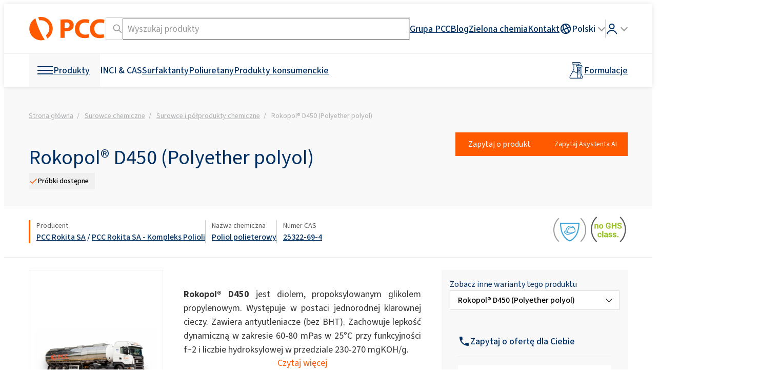

--- FILE ---
content_type: text/html; charset=UTF-8
request_url: https://www.products.pcc.eu/pl/id/2057/rokopol-d450-polyether-polyol-5/
body_size: 99589
content:
<!DOCTYPE html>
<html lang="pl">
<head>
    <title>Rokopol® D450 - poliol polieterowy - Portal Produktowy Grupy PCC.</title>
    <meta charset="UTF-8">
    <meta name="viewport" content="width=device-width, height=device-height, initial-scale=1.0, minimum-scale=1.0">

    <link rel="preconnect" href="//www.google-analytics.com" crossorigin>
<link rel="preconnect" href="//bcdn.products.pcc.eu" crossorigin>
<link rel="preconnect" href="//font.pcc.pl" crossorigin>
<meta name='robots' content='index, follow, max-image-preview:large, max-snippet:-1, max-video-preview:-1' />
	<style>img:is([sizes="auto" i], [sizes^="auto," i]) { contain-intrinsic-size: 3000px 1500px }</style>
	<link rel="alternate" href="https://www.products.pcc.eu/pl/id/2057/rokopol-d450-polyether-polyol-5/" hreflang="pl" />
<link rel="alternate" href="https://www.products.pcc.eu/en/id/2052/rokopol-d450-polyether-polyol-3/" hreflang="en" />
<link rel="alternate" href="https://www.products.pcc.eu/de/id/1082644/rokopol-d450-polyether-polyol/" hreflang="de" />
<link rel="alternate" href="https://www.products.pcc.eu/uk/id/1396541/rokopol-d450-poliefir-poliol/" hreflang="uk" />
<link rel="alternate" href="https://www.products.pcc.eu/es/id/1258718/rokopol-d450-polieter-poliol-3/" hreflang="es" />
<link rel="alternate" href="https://www.products.pcc.eu/tr/id/1260964/rokopol-d450-polieter-poliol-4/" hreflang="tr" />
<link rel="alternate" href="https://www.products.pcc.eu/fr/id/1259841/rokopol-d450-polyether-polyol-4/" hreflang="fr" />
<link rel="alternate" href="https://www.products.pcc.eu/ko/id/1272690/rokopol-d450-pollieteleu-polliol/" hreflang="ko" />
<link rel="alternate" href="https://www.products.pcc.eu/pt/id/1274463/rokopol-d450-polieter-poliol/" hreflang="pt" />
<link rel="alternate" href="https://www.products.pcc.eu/it/id/1276156/rokopol-d450-polietere-poliolo/" hreflang="it" />
<link rel="alternate" href="https://www.products.pcc.eu/nl/id/1315861/rokopol-d450-polyetherpolyol-2/" hreflang="nl" />
<link rel="alternate" href="https://www.products.pcc.eu/cs/id/1311631/rokopol-d450-polyetherpolyol/" hreflang="cs" />
<link rel="alternate" href="https://www.products.pcc.eu/sk/id/1313747/rokopol-d450-polyeterpolyol-2/" hreflang="sk" />
<link rel="alternate" href="https://www.products.pcc.eu/sv/id/1317891/rokopol-d450-polyeterpolyol/" hreflang="sv" />
<link rel="alternate" href="https://www.products.pcc.eu/ms/id/1333985/rokopol-d450-polieter-poliol-2/" hreflang="ms" />
<link rel="alternate" href="https://www.products.pcc.eu/th/id/1336252/rokopol-d450-pho-li-xxl-pho-li-xxl/" hreflang="th" />
<link rel="alternate" href="https://www.products.pcc.eu/ru/id/1136923/rokopol-d450-polyether-polyol-2/" hreflang="ru" />

	<!-- This site is optimized with the Yoast SEO plugin v26.0 - https://yoast.com/wordpress/plugins/seo/ -->
	<meta name="description" content="Rokopol® D450 - poliol  do produkcji klejów, elastomerów, uszczelniaczy, płynów hydraulicznych, pianek montażowych OCF i pianek PUR. Sprawdź ofertę Grupy PCC." />
	<link rel="canonical" href="https://www.products.pcc.eu/pl/id/2057/rokopol-d450-polyether-polyol-5/" />
	<meta property="og:locale" content="pl_PL" />
	<meta property="og:locale:alternate" content="en_US" />
	<meta property="og:locale:alternate" content="de_DE" />
	<meta property="og:locale:alternate" content="uk_UA" />
	<meta property="og:locale:alternate" content="es_ES" />
	<meta property="og:locale:alternate" content="tr_TR" />
	<meta property="og:locale:alternate" content="fr_FR" />
	<meta property="og:locale:alternate" content="ko_KR" />
	<meta property="og:locale:alternate" content="pt_PT" />
	<meta property="og:locale:alternate" content="it_IT" />
	<meta property="og:locale:alternate" content="nl_NL" />
	<meta property="og:locale:alternate" content="cs_CZ" />
	<meta property="og:locale:alternate" content="sk_SK" />
	<meta property="og:locale:alternate" content="sv_SE" />
	<meta property="og:locale:alternate" content="ms_MY" />
	<meta property="og:locale:alternate" content="th_TH" />
	<meta property="og:locale:alternate" content="ru_RU" />
	<meta property="og:type" content="product" />
	<meta property="og:title" content="Rokopol® D450 - poliol polieterowy - Portal Produktowy Grupy PCC." />
	<meta property="og:description" content="Rokopol® D450 - poliol  do produkcji klejów, elastomerów, uszczelniaczy, płynów hydraulicznych, pianek montażowych OCF i pianek PUR. Sprawdź ofertę Grupy PCC." />
	<meta property="og:url" content="https://www.products.pcc.eu/pl/id/2057/rokopol-d450-polyether-polyol-5/" />
	<meta property="og:site_name" content="Portal Produktowy Grupy PCC" />
	<meta property="article:published_time" content="2017-01-03T12:06:10+00:00" />
	<meta property="article:modified_time" content="2024-05-07T20:49:18+00:00" />
	<meta property="og:image" content="https://bcdn.products.pcc.eu/pcc-app/wp-content/uploads/import/product/open_graph_image/be4a2ed0-a09d-42e5-b6b7-500d0115c585/be4a2ed0-a09d-42e5-b6b7-500d0115c585.png" />
	<meta name="author" content="admin" />
	<meta name="twitter:card" content="summary_large_image" />
	<meta name="twitter:label1" content="Napisane przez" />
	<meta name="twitter:data1" content="admin" />
	<script type="application/ld+json" class="yoast-schema-graph">{"@context":"https://schema.org","@graph":[{"@type":"Product","@id":"https://www.products.pcc.eu/pl/id/2057/rokopol-d450-polyether-polyol-5/#product","name":"Rokopol D450  (Polyether polyol)","description":"Rokopol® D450 jest diolem, propoksylowanym glikolem propylenowym. Występuje w postaci jednorodnej klarownej cieczy. Zawiera antyutleniacze (bez BHT). Zachowuje lepkość dynamiczną w zakresie 60-80 mPas w 25°C przy funkcyjności f~2 i liczbie hydroksylowej w przedziale 230-270 mgKOH/g.","image":"https://bcdn.products.pcc.eu/pcc-app/wp-content/uploads/import/others/90f19573-f3e7-486a-af9d-f7ab1d137f3c/90f19573-f3e7-486a-af9d-f7ab1d137f3c.png","manufacturer":{"@type":"Organization","name":"PCC Rokita SA","memberOf":{"@id":"https://www.products.pcc.eu/#organization"}},"brand":{"@type":"Brand","name":"Rokopol®","description":"Marka Rokopol® to poliole polieterowe najczęściej na bazie gliceryny, glikolu propylenowego, sorbitolu lub sacharozy, charakteryzujące się masami cząsteczkowymi w przedziale 400 – 20 000. Wykorzystywane są do produkcji poliuretanów, głównie pianek elastycznych, pianek sztywnych, pianek jednokomponentowych (OCF) oraz do aplikacji CASE. Pianki poliuretanowe stosowane są między innymi w meblarstwie, budownictwie czy motoryzacji.","logo":"https://bcdn.products.pcc.eu/pcc-app/wp-content/uploads/import/others/c19b2f39-a732-419c-a5c2-5959c026cf10/c19b2f39-a732-419c-a5c2-5959c026cf10.png"},"offers":{"@type":"Offer","url":"https://www.products.pcc.eu/pl/id/2057/rokopol-d450-polyether-polyol-5/","availability":"https://schema.org/InStock"}},{"@type":"WebPage","@id":"https://www.products.pcc.eu/pl/id/2057/rokopol-d450-polyether-polyol-5/","url":"https://www.products.pcc.eu/pl/id/2057/rokopol-d450-polyether-polyol-5/","name":"Rokopol® D450 (Polyether polyol)- PCC Group","isPartOf":{"@id":"https://www.products.pcc.eu/#website"},"datePublished":"2017-01-03T12:06:10+00:00","dateModified":"2024-05-07T20:49:18+00:00","description":"Rokopol® D450 (Polyether polyol)- prosto od producenta. Zapoznaj się z naszą ofertą produktów chemicznych dla przemysłu. Grupa PCC serdecznie zaprasza!","breadcrumb":{"@id":"https://www.products.pcc.eu/pl/id/2057/rokopol-d450-polyether-polyol-5/#breadcrumb"},"inLanguage":"pl-PL","potentialAction":[{"@type":"ReadAction","target":["https://www.products.pcc.eu/pl/id/2057/rokopol-d450-polyether-polyol-5/"]}]},{"@type":"BreadcrumbList","@id":"https://www.products.pcc.eu/pl/id/2057/rokopol-d450-polyether-polyol-5/#breadcrumb","itemListElement":[{"@type":"ListItem","position":1,"name":"Portal Produktowy Grupy PCC","item":"https://www.products.pcc.eu/pl/"},{"@type":"ListItem","position":2,"name":"Surowce chemiczne","item":"https://www.products.pcc.eu/pl/produkty/branze-i-aplikacje/surowce-chemiczne/"},{"@type":"ListItem","position":3,"name":"Surowce i półprodukty chemiczne","item":"https://www.products.pcc.eu/pl/produkty/branze-i-aplikacje/surowce-chemiczne/surowce-i-polprodukty-chemiczne_1/"},{"@type":"ListItem","position":4,"name":"Rokopol® D450 (Polyether polyol)"}]},{"@type":"WebSite","@id":"https://www.products.pcc.eu/#website","url":"https://www.products.pcc.eu/pl/","name":"Portal Produktowy Grupy PCC","description":"Producent chemii specjalistycznej i surowców chemicznych. Grupa PCC posiada w ofercie ponad 1300 produktów i formulacji chemicznych.","publisher":{"@id":"https://www.products.pcc.eu/#organization"},"potentialAction":[{"@type":"SearchAction","target":{"@type":"EntryPoint","urlTemplate":"https://www.products.pcc.eu/pl/wyszukiwanie/?term={search_term_string}"},"query-input":{"@type":"PropertyValueSpecification","valueRequired":true,"valueName":"search_term_string"}}],"inLanguage":"pl-PL"},{"@type":"Organization","@id":"https://www.products.pcc.eu/#organization","name":"PCC Group","url":"https://www.products.pcc.eu/pl/","logo":{"@type":"ImageObject","inLanguage":"pl-PL","@id":"https://www.products.pcc.eu/#/schema/logo/image/","url":"https://bcdn.products.pcc.eu/wp-content/uploads/2019/08/pcc-logo.png","contentUrl":"https://bcdn.products.pcc.eu/wp-content/uploads/2019/08/pcc-logo.png","width":311,"height":85,"caption":"PCC Group"},"image":{"@id":"https://www.products.pcc.eu/#/schema/logo/image/"},"sameAs":["https://www.facebook.com/pccinnowacje/","https://www.youtube.com/@grupapcc","https://www.linkedin.com/company/pcc-group","https://www.instagram.com/pccgroup_/"],"contactPoint":[{"@type":"ContactPoint","contactType":"customer service","telephone":"+48717942000"},{"@type":"ContactPoint","contactType":"sales","telephone":"+48717942000"}],"address":{"@type":"PostalAddress","postalCode":"56-120","streetAddress":"Sienkiewicza 4","addressCountry":"PL","addressRegion":"dolnośląskie","addressLocality":"Brzeg Dolny","telephone":"+48717942000","email":"products@pcc.eu"}}]}</script>
	<!-- / Yoast SEO plugin. -->


<link rel='dns-prefetch' href='//www.products.pcc.eu' />
<link rel='dns-prefetch' href='//font.pcc.pl' />
<link rel='preconnect' href='https://bcdn.products.pcc.eu' />
<!--pcc-inline-tokens -->
<style id="pcc-inline-tokens">@layer reset{:where(:not(iframe,canvas,img,svg,video,svg *,symbol *,g,g *,rect,circle,path,polygon,polyline)){all:unset;display:revert}select{-webkit-appearance:revert;-moz-appearance:revert;appearance:revert}*,:after,:before{-webkit-box-sizing:border-box;box-sizing:border-box}a{cursor:revert}menu,ol,ul{list-style:none}img{height:auto;max-width:100%}table{border-collapse:collapse}textarea{white-space:revert}:where([hidden]){display:none}:where([contenteditable]){-moz-user-modify:read-write;-webkit-user-modify:read-write;-webkit-line-break:after-white-space;overflow-wrap:break-word}:where([draggable=true]){-webkit-user-drag:element}code,pre{white-space:pre}}:root{font-synthesis:none;text-rendering:optimizeLegibility;-webkit-font-smoothing:antialiased;-moz-osx-font-smoothing:grayscale;-webkit-text-size-adjust:100%;--pcc--font-family:"PCCSans3",-apple-system,BlinkMacSystemFont,"Segoe UI","Roboto","Helvetica Neue",Arial,sans-serif,"Apple Color Emoji","Segoe UI Emoji","Segoe UI Symbol";--pcc-base--font:500 18px/1.5 var(--pcc--font-family);--pcc-light--font:400 18px/1.5 var(--pcc--font-family);--pcc-xlight--font:300 18px/1.5 var(--pcc--font-family);--pcc-bold--font:600 18px/1.5 var(--pcc--font-family);--pcc-xlight-small--font:300 16px/1.5 var(--pcc--font-family);--pcc-light-small--font:400 16px/1.5 var(--pcc--font-family);--pcc-base-small--font:500 16px/1.5 var(--pcc--font-family);--pcc-xlight-xs--font:300 14px/1.5 var(--pcc--font-family);--pcc-light-xs--font:400 14px/1.5 var(--pcc--font-family);--pcc-base-xs--font:500 14px/1.5 var(--pcc--font-family);--pcc-xlight-checkbox--font:300 15px/1.5 var(--pcc--font-family);--pcc-light-xxs--font:400 12px/1.5 var(--pcc--font-family);--pcc-light-mid--font:400 18px/1.5 var(--pcc--font-family);--pcc-xlight-mid--font:300 18px/1.5 var(--pcc--font-family);--pcc-light-large--font:400 24px/1.5 var(--pcc--font-family);--pcc-base-large--font:500 24px/1.5 var(--pcc--font-family);--pcc-xlight-xl--font:300 28px/1.5 var(--pcc--font-family);--pcc-light-xl--font:400 28px/1.5 var(--pcc--font-family);--pcc-light-xxl--font:400 32px/1.5 var(--pcc--font-family);--pcc-white--color:#fff;--pcc-foreground--color:#000;--pcc-black--color:#000;--pcc-orange--color:#ff5a00;--pcc-orange-bg--color:#ff5a00;--pcc-orange-foreground--color:var(--pcc-white--color);--pcc-dark-blue--color:#003064;--pcc-dark-blue-bg--color:#003064;--pcc-dark-blue-foreground--color:var(--pcc-white--color);--pcc-pale-gray--color:#f8f8f8;--pcc-pale-gray-foregorund--color:var(--pcc-black--color);--pcc-light-gray--color:#f0f0f0;--pcc-light-gray-foreground--color:var(--pcc-black--color);--pcc-mid-gray--color:#ccc;--pcc-dark-gray--color:#999;--pcc-darker-gray--color:#333;--pcc-graphite:#595a5a;--pcc-dark-graphite:#252627;--pcc-light-graphite--color:#adafb1;--pcc-light-gray--border:1px solid var(--pcc-light-gray--color);--pcc-mid-gray--border:1px solid var(--pcc-mid-gray--color);--pcc-graphite--border:1px solid var(--pcc-graphite)}@media screen and (min-width:768px){:root{--pcc-light-mid--font:400 20px/1.5 var(--pcc--font-family);--pcc-xlight-mid--font:300 20px/1.5 var(--pcc--font-family);--pcc-light-xl--font:400 40px/1.5 var(--pcc--font-family);--pcc-xlight-xl--font:300 40px/1.5 var(--pcc--font-family);--pcc-light-xxl--font:400 48px/1.5 var(--pcc--font-family)}}body{font:var(--pcc-base--font)}
</style><!--pcc-inline-critical -->
<style id="pcc-inline-critical">/*!package grid-system */*{-webkit-box-sizing:border-box;box-sizing:border-box}.row{display:-webkit-box;display:-webkit-flex;display:flex;display:-ms-flexbox;-ms-flex-wrap:wrap;-webkit-flex-wrap:wrap;flex-wrap:wrap;position:relative}.row.v-stretch{-webkit-box-align:stretch;-webkit-align-items:stretch;-ms-flex-align:stretch;align-items:stretch}.row.v-middle{-webkit-box-align:center;-webkit-align-items:center;-ms-flex-align:center;align-items:center}.row.v-top{-webkit-box-align:start;-webkit-align-items:flex-start;-ms-flex-align:start;align-items:flex-start}.row.v-bottom{-webkit-box-align:end;-webkit-align-items:flex-end;-ms-flex-align:end;align-items:flex-end}.padd.grid-padd{padding:10px}.padd.grid-padd>.row>.col>.cell,.padd.grid-padd>.row>[class^=col-]>.cell{margin-bottom:10px!important}.padd>.row{margin-left:-5px;margin-right:-5px;margin-top:-10px}.padd>.row>.cell.col,.padd>.row>.cell[class^=col-]{padding:0 5px;position:relative}.padd>.row>.col,.padd>.row>[class^=col-]{margin-top:10px;padding:0 5px;position:relative}.padd>.row .cell-inline{padding:0 5px;position:relative}.padd.with-margins{margin:10px 10px 0}.mid-padd.grid-padd{padding:15px}.mid-padd.grid-padd>.row>.col>.cell,.mid-padd.grid-padd>.row>[class^=col-]>.cell{margin-bottom:15px!important}.mid-padd>.row{margin-left:-7.5px;margin-right:-7.5px;margin-top:-15px}.mid-padd>.row>.cell.col,.mid-padd>.row>.cell[class^=col-]{padding:0 7.5px;position:relative}.mid-padd>.row>.col,.mid-padd>.row>[class^=col-]{margin-top:15px;padding:0 7.5px;position:relative}.mid-padd>.row .cell-inline{padding:0 7.5px;position:relative}.mid-padd.with-margins{margin:15px 15px 0}.large-padd.grid-padd{padding:20px}.large-padd.grid-padd>.row>.col>.cell,.large-padd.grid-padd>.row>[class^=col-]>.cell{margin-bottom:20px!important}.large-padd>.row{margin-left:-10px;margin-right:-10px;margin-top:-20px}.large-padd>.row>.cell.col,.large-padd>.row>.cell[class^=col-]{padding:0 10px;position:relative}.large-padd>.row>.col,.large-padd>.row>[class^=col-]{margin-top:20px;padding:0 10px;position:relative}.large-padd>.row .cell-inline{padding:0 10px;position:relative}.large-padd.with-margins{margin:20px 20px 0}.xlarge-padd.grid-padd{padding:30px}.xlarge-padd.grid-padd>.row>.col>.cell,.xlarge-padd.grid-padd>.row>[class^=col-]>.cell{margin-bottom:30px!important}.xlarge-padd>.row{margin-left:-15px;margin-right:-15px;margin-top:-30px}.xlarge-padd>.row>.cell.col,.xlarge-padd>.row>.cell[class^=col-]{padding:0 15px;position:relative}.xlarge-padd>.row>.col,.xlarge-padd>.row>[class^=col-]{margin-top:30px;padding:0 15px;position:relative}.xlarge-padd>.row .cell-inline{padding:0 15px;position:relative}.xlarge-padd.with-margins{margin:30px 30px 0}.large-rows-padd .row+.row,.mid-rows-padd .row+.row,.rows-padd .row+.row,.xlarge-rows-padd .row+.row{margin-top:0!important}.row .col{-webkit-box-flex:1;-webkit-flex-grow:1;-ms-flex-positive:1;flex-grow:1;-webkit-flex-shrink:1;-ms-flex-negative:1;flex-shrink:1;max-width:100%}.row .col.nogrow{-webkit-box-flex:0;-webkit-flex-grow:0;-ms-flex-positive:0;flex-grow:0}.row .col-1{-webkit-flex-basis:8.3333333333%;max-width:8.3333333333%;-ms-flex-preferred-size:8.3333333333%;flex-basis:8.3333333333%;-webkit-box-flex:0;-webkit-flex-grow:0;-ms-flex-positive:0;flex-grow:0;-webkit-flex-shrink:0;-ms-flex-negative:0;flex-shrink:0}.row .col-1.strech{display:-webkit-box;display:-webkit-flex;display:-ms-flexbox;display:flex}.row .collapse-left-1{width:8.3333333333%;-webkit-box-flex:0;-webkit-flex-grow:0;-ms-flex-positive:0;flex-grow:0;-webkit-flex-shrink:0;-ms-flex-negative:0;-webkit-flex-basis:0;flex-shrink:0;left:-8.3333333333%;position:relative;-webkit-transition:all .5s ease-in-out;transition:all .5s ease-in-out;z-index:100;-ms-flex-preferred-size:0;flex-basis:0}.row .collapse-left-1.is-visible{bottom:0;-webkit-flex-basis:8.3333333333%;left:0;position:absolute;top:0;-ms-flex-preferred-size:8.3333333333%;flex-basis:8.3333333333%}.row .collapse-left-1.is-inlined{left:0;margin-right:0;position:relative}.row .collapse-right-1{width:8.3333333333%;-webkit-box-flex:0;-webkit-flex-grow:0;-ms-flex-positive:0;flex-grow:0;-webkit-flex-shrink:0;-ms-flex-negative:0;flex-shrink:0;margin-left:-8.3333333333%;position:relative;right:-8.3333333333%;-webkit-transition:all .5s ease-in-out;transition:all .5s ease-in-out}.row .collapse-right-1.is-visible{bottom:0;-webkit-flex-basis:8.3333333333%;position:absolute;right:0;top:0;z-index:100;-ms-flex-preferred-size:8.3333333333%;flex-basis:8.3333333333%}.row .collapse-right-1.is-inlined{margin-left:0;position:relative;right:0}.row .col-2{-webkit-flex-basis:16.6666666667%;max-width:16.6666666667%;-ms-flex-preferred-size:16.6666666667%;flex-basis:16.6666666667%;-webkit-box-flex:0;-webkit-flex-grow:0;-ms-flex-positive:0;flex-grow:0;-webkit-flex-shrink:0;-ms-flex-negative:0;flex-shrink:0}.row .col-2.strech{display:-webkit-box;display:-webkit-flex;display:-ms-flexbox;display:flex}.row .collapse-left-2{width:16.6666666667%;-webkit-box-flex:0;-webkit-flex-grow:0;-ms-flex-positive:0;flex-grow:0;-webkit-flex-shrink:0;-ms-flex-negative:0;-webkit-flex-basis:0;flex-shrink:0;left:-16.6666666667%;position:relative;-webkit-transition:all .5s ease-in-out;transition:all .5s ease-in-out;z-index:100;-ms-flex-preferred-size:0;flex-basis:0}.row .collapse-left-2.is-visible{bottom:0;-webkit-flex-basis:16.6666666667%;left:0;position:absolute;top:0;-ms-flex-preferred-size:16.6666666667%;flex-basis:16.6666666667%}.row .collapse-left-2.is-inlined{left:0;margin-right:0;position:relative}.row .collapse-right-2{width:16.6666666667%;-webkit-box-flex:0;-webkit-flex-grow:0;-ms-flex-positive:0;flex-grow:0;-webkit-flex-shrink:0;-ms-flex-negative:0;flex-shrink:0;margin-left:-16.6666666667%;position:relative;right:-16.6666666667%;-webkit-transition:all .5s ease-in-out;transition:all .5s ease-in-out}.row .collapse-right-2.is-visible{bottom:0;-webkit-flex-basis:16.6666666667%;position:absolute;right:0;top:0;z-index:100;-ms-flex-preferred-size:16.6666666667%;flex-basis:16.6666666667%}.row .collapse-right-2.is-inlined{margin-left:0;position:relative;right:0}.row .col-3{-webkit-flex-basis:25%;max-width:25%;-ms-flex-preferred-size:25%;flex-basis:25%;-webkit-box-flex:0;-webkit-flex-grow:0;-ms-flex-positive:0;flex-grow:0;-webkit-flex-shrink:0;-ms-flex-negative:0;flex-shrink:0}.row .col-3.strech{display:-webkit-box;display:-webkit-flex;display:-ms-flexbox;display:flex}.row .collapse-left-3{width:25%;-webkit-box-flex:0;-webkit-flex-grow:0;-ms-flex-positive:0;flex-grow:0;-webkit-flex-shrink:0;-ms-flex-negative:0;-webkit-flex-basis:0;flex-shrink:0;left:-25%;position:relative;-webkit-transition:all .5s ease-in-out;transition:all .5s ease-in-out;z-index:100;-ms-flex-preferred-size:0;flex-basis:0}.row .collapse-left-3.is-visible{bottom:0;-webkit-flex-basis:25%;left:0;position:absolute;top:0;-ms-flex-preferred-size:25%;flex-basis:25%}.row .collapse-left-3.is-inlined{left:0;margin-right:0;position:relative}.row .collapse-right-3{width:25%;-webkit-box-flex:0;-webkit-flex-grow:0;-ms-flex-positive:0;flex-grow:0;-webkit-flex-shrink:0;-ms-flex-negative:0;flex-shrink:0;margin-left:-25%;position:relative;right:-25%;-webkit-transition:all .5s ease-in-out;transition:all .5s ease-in-out}.row .collapse-right-3.is-visible{bottom:0;-webkit-flex-basis:25%;position:absolute;right:0;top:0;z-index:100;-ms-flex-preferred-size:25%;flex-basis:25%}.row .collapse-right-3.is-inlined{margin-left:0;position:relative;right:0}.row .col-4{-webkit-flex-basis:33.3333333333%;max-width:33.3333333333%;-ms-flex-preferred-size:33.3333333333%;flex-basis:33.3333333333%;-webkit-box-flex:0;-webkit-flex-grow:0;-ms-flex-positive:0;flex-grow:0;-webkit-flex-shrink:0;-ms-flex-negative:0;flex-shrink:0}.row .col-4.strech{display:-webkit-box;display:-webkit-flex;display:-ms-flexbox;display:flex}.row .collapse-left-4{width:33.3333333333%;-webkit-box-flex:0;-webkit-flex-grow:0;-ms-flex-positive:0;flex-grow:0;-webkit-flex-shrink:0;-ms-flex-negative:0;-webkit-flex-basis:0;flex-shrink:0;left:-33.3333333333%;position:relative;-webkit-transition:all .5s ease-in-out;transition:all .5s ease-in-out;z-index:100;-ms-flex-preferred-size:0;flex-basis:0}.row .collapse-left-4.is-visible{bottom:0;-webkit-flex-basis:33.3333333333%;left:0;position:absolute;top:0;-ms-flex-preferred-size:33.3333333333%;flex-basis:33.3333333333%}.row .collapse-left-4.is-inlined{left:0;margin-right:0;position:relative}.row .collapse-right-4{width:33.3333333333%;-webkit-box-flex:0;-webkit-flex-grow:0;-ms-flex-positive:0;flex-grow:0;-webkit-flex-shrink:0;-ms-flex-negative:0;flex-shrink:0;margin-left:-33.3333333333%;position:relative;right:-33.3333333333%;-webkit-transition:all .5s ease-in-out;transition:all .5s ease-in-out}.row .collapse-right-4.is-visible{bottom:0;-webkit-flex-basis:33.3333333333%;position:absolute;right:0;top:0;z-index:100;-ms-flex-preferred-size:33.3333333333%;flex-basis:33.3333333333%}.row .collapse-right-4.is-inlined{margin-left:0;position:relative;right:0}.row .col-5{-webkit-flex-basis:41.6666666667%;max-width:41.6666666667%;-ms-flex-preferred-size:41.6666666667%;flex-basis:41.6666666667%;-webkit-box-flex:0;-webkit-flex-grow:0;-ms-flex-positive:0;flex-grow:0;-webkit-flex-shrink:0;-ms-flex-negative:0;flex-shrink:0}.row .col-5.strech{display:-webkit-box;display:-webkit-flex;display:-ms-flexbox;display:flex}.row .collapse-left-5{width:41.6666666667%;-webkit-box-flex:0;-webkit-flex-grow:0;-ms-flex-positive:0;flex-grow:0;-webkit-flex-shrink:0;-ms-flex-negative:0;-webkit-flex-basis:0;flex-shrink:0;left:-41.6666666667%;position:relative;-webkit-transition:all .5s ease-in-out;transition:all .5s ease-in-out;z-index:100;-ms-flex-preferred-size:0;flex-basis:0}.row .collapse-left-5.is-visible{bottom:0;-webkit-flex-basis:41.6666666667%;left:0;position:absolute;top:0;-ms-flex-preferred-size:41.6666666667%;flex-basis:41.6666666667%}.row .collapse-left-5.is-inlined{left:0;margin-right:0;position:relative}.row .collapse-right-5{width:41.6666666667%;-webkit-box-flex:0;-webkit-flex-grow:0;-ms-flex-positive:0;flex-grow:0;-webkit-flex-shrink:0;-ms-flex-negative:0;flex-shrink:0;margin-left:-41.6666666667%;position:relative;right:-41.6666666667%;-webkit-transition:all .5s ease-in-out;transition:all .5s ease-in-out}.row .collapse-right-5.is-visible{bottom:0;-webkit-flex-basis:41.6666666667%;position:absolute;right:0;top:0;z-index:100;-ms-flex-preferred-size:41.6666666667%;flex-basis:41.6666666667%}.row .collapse-right-5.is-inlined{margin-left:0;position:relative;right:0}.row .col-6{-webkit-flex-basis:50%;max-width:50%;-ms-flex-preferred-size:50%;flex-basis:50%;-webkit-box-flex:0;-webkit-flex-grow:0;-ms-flex-positive:0;flex-grow:0;-webkit-flex-shrink:0;-ms-flex-negative:0;flex-shrink:0}.row .col-6.strech{display:-webkit-box;display:-webkit-flex;display:-ms-flexbox;display:flex}.row .collapse-left-6{width:50%;-webkit-box-flex:0;-webkit-flex-grow:0;-ms-flex-positive:0;flex-grow:0;-webkit-flex-shrink:0;-ms-flex-negative:0;-webkit-flex-basis:0;flex-shrink:0;left:-50%;position:relative;-webkit-transition:all .5s ease-in-out;transition:all .5s ease-in-out;z-index:100;-ms-flex-preferred-size:0;flex-basis:0}.row .collapse-left-6.is-visible{bottom:0;-webkit-flex-basis:50%;left:0;position:absolute;top:0;-ms-flex-preferred-size:50%;flex-basis:50%}.row .collapse-left-6.is-inlined{left:0;margin-right:0;position:relative}.row .collapse-right-6{width:50%;-webkit-box-flex:0;-webkit-flex-grow:0;-ms-flex-positive:0;flex-grow:0;-webkit-flex-shrink:0;-ms-flex-negative:0;flex-shrink:0;margin-left:-50%;position:relative;right:-50%;-webkit-transition:all .5s ease-in-out;transition:all .5s ease-in-out}.row .collapse-right-6.is-visible{bottom:0;-webkit-flex-basis:50%;position:absolute;right:0;top:0;z-index:100;-ms-flex-preferred-size:50%;flex-basis:50%}.row .collapse-right-6.is-inlined{margin-left:0;position:relative;right:0}.row .col-7{-webkit-flex-basis:58.3333333333%;max-width:58.3333333333%;-ms-flex-preferred-size:58.3333333333%;flex-basis:58.3333333333%;-webkit-box-flex:0;-webkit-flex-grow:0;-ms-flex-positive:0;flex-grow:0;-webkit-flex-shrink:0;-ms-flex-negative:0;flex-shrink:0}.row .col-7.strech{display:-webkit-box;display:-webkit-flex;display:-ms-flexbox;display:flex}.row .collapse-left-7{width:58.3333333333%;-webkit-box-flex:0;-webkit-flex-grow:0;-ms-flex-positive:0;flex-grow:0;-webkit-flex-shrink:0;-ms-flex-negative:0;-webkit-flex-basis:0;flex-shrink:0;left:-58.3333333333%;position:relative;-webkit-transition:all .5s ease-in-out;transition:all .5s ease-in-out;z-index:100;-ms-flex-preferred-size:0;flex-basis:0}.row .collapse-left-7.is-visible{bottom:0;-webkit-flex-basis:58.3333333333%;left:0;position:absolute;top:0;-ms-flex-preferred-size:58.3333333333%;flex-basis:58.3333333333%}.row .collapse-left-7.is-inlined{left:0;margin-right:0;position:relative}.row .collapse-right-7{width:58.3333333333%;-webkit-box-flex:0;-webkit-flex-grow:0;-ms-flex-positive:0;flex-grow:0;-webkit-flex-shrink:0;-ms-flex-negative:0;flex-shrink:0;margin-left:-58.3333333333%;position:relative;right:-58.3333333333%;-webkit-transition:all .5s ease-in-out;transition:all .5s ease-in-out}.row .collapse-right-7.is-visible{bottom:0;-webkit-flex-basis:58.3333333333%;position:absolute;right:0;top:0;z-index:100;-ms-flex-preferred-size:58.3333333333%;flex-basis:58.3333333333%}.row .collapse-right-7.is-inlined{margin-left:0;position:relative;right:0}.row .col-8{-webkit-flex-basis:66.6666666667%;max-width:66.6666666667%;-ms-flex-preferred-size:66.6666666667%;flex-basis:66.6666666667%;-webkit-box-flex:0;-webkit-flex-grow:0;-ms-flex-positive:0;flex-grow:0;-webkit-flex-shrink:0;-ms-flex-negative:0;flex-shrink:0}.row .col-8.strech{display:-webkit-box;display:-webkit-flex;display:-ms-flexbox;display:flex}.row .collapse-left-8{width:66.6666666667%;-webkit-box-flex:0;-webkit-flex-grow:0;-ms-flex-positive:0;flex-grow:0;-webkit-flex-shrink:0;-ms-flex-negative:0;-webkit-flex-basis:0;flex-shrink:0;left:-66.6666666667%;position:relative;-webkit-transition:all .5s ease-in-out;transition:all .5s ease-in-out;z-index:100;-ms-flex-preferred-size:0;flex-basis:0}.row .collapse-left-8.is-visible{bottom:0;-webkit-flex-basis:66.6666666667%;left:0;position:absolute;top:0;-ms-flex-preferred-size:66.6666666667%;flex-basis:66.6666666667%}.row .collapse-left-8.is-inlined{left:0;margin-right:0;position:relative}.row .collapse-right-8{width:66.6666666667%;-webkit-box-flex:0;-webkit-flex-grow:0;-ms-flex-positive:0;flex-grow:0;-webkit-flex-shrink:0;-ms-flex-negative:0;flex-shrink:0;margin-left:-66.6666666667%;position:relative;right:-66.6666666667%;-webkit-transition:all .5s ease-in-out;transition:all .5s ease-in-out}.row .collapse-right-8.is-visible{bottom:0;-webkit-flex-basis:66.6666666667%;position:absolute;right:0;top:0;z-index:100;-ms-flex-preferred-size:66.6666666667%;flex-basis:66.6666666667%}.row .collapse-right-8.is-inlined{margin-left:0;position:relative;right:0}.row .col-9{-webkit-flex-basis:75%;max-width:75%;-ms-flex-preferred-size:75%;flex-basis:75%;-webkit-box-flex:0;-webkit-flex-grow:0;-ms-flex-positive:0;flex-grow:0;-webkit-flex-shrink:0;-ms-flex-negative:0;flex-shrink:0}.row .col-9.strech{display:-webkit-box;display:-webkit-flex;display:-ms-flexbox;display:flex}.row .collapse-left-9{width:75%;-webkit-box-flex:0;-webkit-flex-grow:0;-ms-flex-positive:0;flex-grow:0;-webkit-flex-shrink:0;-ms-flex-negative:0;-webkit-flex-basis:0;flex-shrink:0;left:-75%;position:relative;-webkit-transition:all .5s ease-in-out;transition:all .5s ease-in-out;z-index:100;-ms-flex-preferred-size:0;flex-basis:0}.row .collapse-left-9.is-visible{bottom:0;-webkit-flex-basis:75%;left:0;position:absolute;top:0;-ms-flex-preferred-size:75%;flex-basis:75%}.row .collapse-left-9.is-inlined{left:0;margin-right:0;position:relative}.row .collapse-right-9{width:75%;-webkit-box-flex:0;-webkit-flex-grow:0;-ms-flex-positive:0;flex-grow:0;-webkit-flex-shrink:0;-ms-flex-negative:0;flex-shrink:0;margin-left:-75%;position:relative;right:-75%;-webkit-transition:all .5s ease-in-out;transition:all .5s ease-in-out}.row .collapse-right-9.is-visible{bottom:0;-webkit-flex-basis:75%;position:absolute;right:0;top:0;z-index:100;-ms-flex-preferred-size:75%;flex-basis:75%}.row .collapse-right-9.is-inlined{margin-left:0;position:relative;right:0}.row .col-10{-webkit-flex-basis:83.3333333333%;max-width:83.3333333333%;-ms-flex-preferred-size:83.3333333333%;flex-basis:83.3333333333%;-webkit-box-flex:0;-webkit-flex-grow:0;-ms-flex-positive:0;flex-grow:0;-webkit-flex-shrink:0;-ms-flex-negative:0;flex-shrink:0}.row .col-10.strech{display:-webkit-box;display:-webkit-flex;display:-ms-flexbox;display:flex}.row .collapse-left-10{width:83.3333333333%;-webkit-box-flex:0;-webkit-flex-grow:0;-ms-flex-positive:0;flex-grow:0;-webkit-flex-shrink:0;-ms-flex-negative:0;-webkit-flex-basis:0;flex-shrink:0;left:-83.3333333333%;position:relative;-webkit-transition:all .5s ease-in-out;transition:all .5s ease-in-out;z-index:100;-ms-flex-preferred-size:0;flex-basis:0}.row .collapse-left-10.is-visible{bottom:0;-webkit-flex-basis:83.3333333333%;left:0;position:absolute;top:0;-ms-flex-preferred-size:83.3333333333%;flex-basis:83.3333333333%}.row .collapse-left-10.is-inlined{left:0;margin-right:0;position:relative}.row .collapse-right-10{width:83.3333333333%;-webkit-box-flex:0;-webkit-flex-grow:0;-ms-flex-positive:0;flex-grow:0;-webkit-flex-shrink:0;-ms-flex-negative:0;flex-shrink:0;margin-left:-83.3333333333%;position:relative;right:-83.3333333333%;-webkit-transition:all .5s ease-in-out;transition:all .5s ease-in-out}.row .collapse-right-10.is-visible{bottom:0;-webkit-flex-basis:83.3333333333%;position:absolute;right:0;top:0;z-index:100;-ms-flex-preferred-size:83.3333333333%;flex-basis:83.3333333333%}.row .collapse-right-10.is-inlined{margin-left:0;position:relative;right:0}.row .col-11{-webkit-flex-basis:91.6666666667%;max-width:91.6666666667%;-ms-flex-preferred-size:91.6666666667%;flex-basis:91.6666666667%;-webkit-box-flex:0;-webkit-flex-grow:0;-ms-flex-positive:0;flex-grow:0;-webkit-flex-shrink:0;-ms-flex-negative:0;flex-shrink:0}.row .col-11.strech{display:-webkit-box;display:-webkit-flex;display:-ms-flexbox;display:flex}.row .collapse-left-11{width:91.6666666667%;-webkit-box-flex:0;-webkit-flex-grow:0;-ms-flex-positive:0;flex-grow:0;-webkit-flex-shrink:0;-ms-flex-negative:0;-webkit-flex-basis:0;flex-shrink:0;left:-91.6666666667%;position:relative;-webkit-transition:all .5s ease-in-out;transition:all .5s ease-in-out;z-index:100;-ms-flex-preferred-size:0;flex-basis:0}.row .collapse-left-11.is-visible{bottom:0;-webkit-flex-basis:91.6666666667%;left:0;position:absolute;top:0;-ms-flex-preferred-size:91.6666666667%;flex-basis:91.6666666667%}.row .collapse-left-11.is-inlined{left:0;margin-right:0;position:relative}.row .collapse-right-11{width:91.6666666667%;-webkit-box-flex:0;-webkit-flex-grow:0;-ms-flex-positive:0;flex-grow:0;-webkit-flex-shrink:0;-ms-flex-negative:0;flex-shrink:0;margin-left:-91.6666666667%;position:relative;right:-91.6666666667%;-webkit-transition:all .5s ease-in-out;transition:all .5s ease-in-out}.row .collapse-right-11.is-visible{bottom:0;-webkit-flex-basis:91.6666666667%;position:absolute;right:0;top:0;z-index:100;-ms-flex-preferred-size:91.6666666667%;flex-basis:91.6666666667%}.row .collapse-right-11.is-inlined{margin-left:0;position:relative;right:0}.row .col-12{-webkit-flex-basis:100%;max-width:100%;-ms-flex-preferred-size:100%;flex-basis:100%;-webkit-box-flex:0;-webkit-flex-grow:0;-ms-flex-positive:0;flex-grow:0;-webkit-flex-shrink:0;-ms-flex-negative:0;flex-shrink:0}.row .col-12.strech{display:-webkit-box;display:-webkit-flex;display:-ms-flexbox;display:flex}.row .collapse-left-12{width:100%;-webkit-box-flex:0;-webkit-flex-grow:0;-ms-flex-positive:0;flex-grow:0;-webkit-flex-shrink:0;-ms-flex-negative:0;-webkit-flex-basis:0;flex-shrink:0;left:-100%;position:relative;-webkit-transition:all .5s ease-in-out;transition:all .5s ease-in-out;z-index:100;-ms-flex-preferred-size:0;flex-basis:0}.row .collapse-left-12.is-visible{bottom:0;-webkit-flex-basis:100%;left:0;position:absolute;top:0;-ms-flex-preferred-size:100%;flex-basis:100%}.row .collapse-left-12.is-inlined{left:0;margin-right:0;position:relative}.row .collapse-right-12{width:100%;-webkit-box-flex:0;-webkit-flex-grow:0;-ms-flex-positive:0;flex-grow:0;-webkit-flex-shrink:0;-ms-flex-negative:0;flex-shrink:0;margin-left:-100%;position:relative;right:-100%;-webkit-transition:all .5s ease-in-out;transition:all .5s ease-in-out}.row .collapse-right-12.is-visible{bottom:0;-webkit-flex-basis:100%;position:absolute;right:0;top:0;z-index:100;-ms-flex-preferred-size:100%;flex-basis:100%}.row .collapse-right-12.is-inlined{margin-left:0;position:relative;right:0}.row .col-5-proc{-webkit-flex-basis:5%;max-width:5%;-ms-flex-preferred-size:5%;flex-basis:5%;-webkit-box-flex:0;-webkit-flex-grow:0;-ms-flex-positive:0;flex-grow:0;-webkit-flex-shrink:0;-ms-flex-negative:0;flex-shrink:0}.row .col-5-proc.strech{display:-webkit-box;display:-webkit-flex;display:-ms-flexbox;display:flex}.row .collapse-left-5-proc{width:5%;-webkit-box-flex:0;-webkit-flex-grow:0;-ms-flex-positive:0;flex-grow:0;-webkit-flex-shrink:0;-ms-flex-negative:0;-webkit-flex-basis:0;flex-shrink:0;left:-5%;position:relative;-webkit-transition:all .5s ease-in-out;transition:all .5s ease-in-out;z-index:100;-ms-flex-preferred-size:0;flex-basis:0}.row .collapse-left-5-proc.is-visible{bottom:0;-webkit-flex-basis:5%;left:0;position:absolute;top:0;-ms-flex-preferred-size:5%;flex-basis:5%}.row .collapse-left-5-proc.is-inlined{left:0;margin-right:0;position:relative}.row .collapse-right-5-proc{width:5%;-webkit-box-flex:0;-webkit-flex-grow:0;-ms-flex-positive:0;flex-grow:0;-webkit-flex-shrink:0;-ms-flex-negative:0;flex-shrink:0;margin-left:-5%;position:relative;right:-5%;-webkit-transition:all .5s ease-in-out;transition:all .5s ease-in-out}.row .collapse-right-5-proc.is-visible{bottom:0;-webkit-flex-basis:5%;position:absolute;right:0;top:0;z-index:100;-ms-flex-preferred-size:5%;flex-basis:5%}.row .collapse-right-5-proc.is-inlined{margin-left:0;position:relative;right:0}.row .col-10-proc{-webkit-flex-basis:10%;max-width:10%;-ms-flex-preferred-size:10%;flex-basis:10%;-webkit-box-flex:0;-webkit-flex-grow:0;-ms-flex-positive:0;flex-grow:0;-webkit-flex-shrink:0;-ms-flex-negative:0;flex-shrink:0}.row .col-10-proc.strech{display:-webkit-box;display:-webkit-flex;display:-ms-flexbox;display:flex}.row .collapse-left-10-proc{width:10%;-webkit-box-flex:0;-webkit-flex-grow:0;-ms-flex-positive:0;flex-grow:0;-webkit-flex-shrink:0;-ms-flex-negative:0;-webkit-flex-basis:0;flex-shrink:0;left:-10%;position:relative;-webkit-transition:all .5s ease-in-out;transition:all .5s ease-in-out;z-index:100;-ms-flex-preferred-size:0;flex-basis:0}.row .collapse-left-10-proc.is-visible{bottom:0;-webkit-flex-basis:10%;left:0;position:absolute;top:0;-ms-flex-preferred-size:10%;flex-basis:10%}.row .collapse-left-10-proc.is-inlined{left:0;margin-right:0;position:relative}.row .collapse-right-10-proc{width:10%;-webkit-box-flex:0;-webkit-flex-grow:0;-ms-flex-positive:0;flex-grow:0;-webkit-flex-shrink:0;-ms-flex-negative:0;flex-shrink:0;margin-left:-10%;position:relative;right:-10%;-webkit-transition:all .5s ease-in-out;transition:all .5s ease-in-out}.row .collapse-right-10-proc.is-visible{bottom:0;-webkit-flex-basis:10%;position:absolute;right:0;top:0;z-index:100;-ms-flex-preferred-size:10%;flex-basis:10%}.row .collapse-right-10-proc.is-inlined{margin-left:0;position:relative;right:0}.row .col-15-proc{-webkit-flex-basis:15%;max-width:15%;-ms-flex-preferred-size:15%;flex-basis:15%;-webkit-box-flex:0;-webkit-flex-grow:0;-ms-flex-positive:0;flex-grow:0;-webkit-flex-shrink:0;-ms-flex-negative:0;flex-shrink:0}.row .col-15-proc.strech{display:-webkit-box;display:-webkit-flex;display:-ms-flexbox;display:flex}.row .collapse-left-15-proc{width:15%;-webkit-box-flex:0;-webkit-flex-grow:0;-ms-flex-positive:0;flex-grow:0;-webkit-flex-shrink:0;-ms-flex-negative:0;-webkit-flex-basis:0;flex-shrink:0;left:-15%;position:relative;-webkit-transition:all .5s ease-in-out;transition:all .5s ease-in-out;z-index:100;-ms-flex-preferred-size:0;flex-basis:0}.row .collapse-left-15-proc.is-visible{bottom:0;-webkit-flex-basis:15%;left:0;position:absolute;top:0;-ms-flex-preferred-size:15%;flex-basis:15%}.row .collapse-left-15-proc.is-inlined{left:0;margin-right:0;position:relative}.row .collapse-right-15-proc{width:15%;-webkit-box-flex:0;-webkit-flex-grow:0;-ms-flex-positive:0;flex-grow:0;-webkit-flex-shrink:0;-ms-flex-negative:0;flex-shrink:0;margin-left:-15%;position:relative;right:-15%;-webkit-transition:all .5s ease-in-out;transition:all .5s ease-in-out}.row .collapse-right-15-proc.is-visible{bottom:0;-webkit-flex-basis:15%;position:absolute;right:0;top:0;z-index:100;-ms-flex-preferred-size:15%;flex-basis:15%}.row .collapse-right-15-proc.is-inlined{margin-left:0;position:relative;right:0}.row .col-20-proc{-webkit-flex-basis:20%;max-width:20%;-ms-flex-preferred-size:20%;flex-basis:20%;-webkit-box-flex:0;-webkit-flex-grow:0;-ms-flex-positive:0;flex-grow:0;-webkit-flex-shrink:0;-ms-flex-negative:0;flex-shrink:0}.row .col-20-proc.strech{display:-webkit-box;display:-webkit-flex;display:-ms-flexbox;display:flex}.row .collapse-left-20-proc{width:20%;-webkit-box-flex:0;-webkit-flex-grow:0;-ms-flex-positive:0;flex-grow:0;-webkit-flex-shrink:0;-ms-flex-negative:0;-webkit-flex-basis:0;flex-shrink:0;left:-20%;position:relative;-webkit-transition:all .5s ease-in-out;transition:all .5s ease-in-out;z-index:100;-ms-flex-preferred-size:0;flex-basis:0}.row .collapse-left-20-proc.is-visible{bottom:0;-webkit-flex-basis:20%;left:0;position:absolute;top:0;-ms-flex-preferred-size:20%;flex-basis:20%}.row .collapse-left-20-proc.is-inlined{left:0;margin-right:0;position:relative}.row .collapse-right-20-proc{width:20%;-webkit-box-flex:0;-webkit-flex-grow:0;-ms-flex-positive:0;flex-grow:0;-webkit-flex-shrink:0;-ms-flex-negative:0;flex-shrink:0;margin-left:-20%;position:relative;right:-20%;-webkit-transition:all .5s ease-in-out;transition:all .5s ease-in-out}.row .collapse-right-20-proc.is-visible{bottom:0;-webkit-flex-basis:20%;position:absolute;right:0;top:0;z-index:100;-ms-flex-preferred-size:20%;flex-basis:20%}.row .collapse-right-20-proc.is-inlined{margin-left:0;position:relative;right:0}.row .col-25-proc{-webkit-flex-basis:25%;max-width:25%;-ms-flex-preferred-size:25%;flex-basis:25%;-webkit-box-flex:0;-webkit-flex-grow:0;-ms-flex-positive:0;flex-grow:0;-webkit-flex-shrink:0;-ms-flex-negative:0;flex-shrink:0}.row .col-25-proc.strech{display:-webkit-box;display:-webkit-flex;display:-ms-flexbox;display:flex}.row .collapse-left-25-proc{width:25%;-webkit-box-flex:0;-webkit-flex-grow:0;-ms-flex-positive:0;flex-grow:0;-webkit-flex-shrink:0;-ms-flex-negative:0;-webkit-flex-basis:0;flex-shrink:0;left:-25%;position:relative;-webkit-transition:all .5s ease-in-out;transition:all .5s ease-in-out;z-index:100;-ms-flex-preferred-size:0;flex-basis:0}.row .collapse-left-25-proc.is-visible{bottom:0;-webkit-flex-basis:25%;left:0;position:absolute;top:0;-ms-flex-preferred-size:25%;flex-basis:25%}.row .collapse-left-25-proc.is-inlined{left:0;margin-right:0;position:relative}.row .collapse-right-25-proc{width:25%;-webkit-box-flex:0;-webkit-flex-grow:0;-ms-flex-positive:0;flex-grow:0;-webkit-flex-shrink:0;-ms-flex-negative:0;flex-shrink:0;margin-left:-25%;position:relative;right:-25%;-webkit-transition:all .5s ease-in-out;transition:all .5s ease-in-out}.row .collapse-right-25-proc.is-visible{bottom:0;-webkit-flex-basis:25%;position:absolute;right:0;top:0;z-index:100;-ms-flex-preferred-size:25%;flex-basis:25%}.row .collapse-right-25-proc.is-inlined{margin-left:0;position:relative;right:0}.row .col-30-proc{-webkit-flex-basis:30%;max-width:30%;-ms-flex-preferred-size:30%;flex-basis:30%;-webkit-box-flex:0;-webkit-flex-grow:0;-ms-flex-positive:0;flex-grow:0;-webkit-flex-shrink:0;-ms-flex-negative:0;flex-shrink:0}.row .col-30-proc.strech{display:-webkit-box;display:-webkit-flex;display:-ms-flexbox;display:flex}.row .collapse-left-30-proc{width:30%;-webkit-box-flex:0;-webkit-flex-grow:0;-ms-flex-positive:0;flex-grow:0;-webkit-flex-shrink:0;-ms-flex-negative:0;-webkit-flex-basis:0;flex-shrink:0;left:-30%;position:relative;-webkit-transition:all .5s ease-in-out;transition:all .5s ease-in-out;z-index:100;-ms-flex-preferred-size:0;flex-basis:0}.row .collapse-left-30-proc.is-visible{bottom:0;-webkit-flex-basis:30%;left:0;position:absolute;top:0;-ms-flex-preferred-size:30%;flex-basis:30%}.row .collapse-left-30-proc.is-inlined{left:0;margin-right:0;position:relative}.row .collapse-right-30-proc{width:30%;-webkit-box-flex:0;-webkit-flex-grow:0;-ms-flex-positive:0;flex-grow:0;-webkit-flex-shrink:0;-ms-flex-negative:0;flex-shrink:0;margin-left:-30%;position:relative;right:-30%;-webkit-transition:all .5s ease-in-out;transition:all .5s ease-in-out}.row .collapse-right-30-proc.is-visible{bottom:0;-webkit-flex-basis:30%;position:absolute;right:0;top:0;z-index:100;-ms-flex-preferred-size:30%;flex-basis:30%}.row .collapse-right-30-proc.is-inlined{margin-left:0;position:relative;right:0}.row .col-35-proc{-webkit-flex-basis:35%;max-width:35%;-ms-flex-preferred-size:35%;flex-basis:35%;-webkit-box-flex:0;-webkit-flex-grow:0;-ms-flex-positive:0;flex-grow:0;-webkit-flex-shrink:0;-ms-flex-negative:0;flex-shrink:0}.row .col-35-proc.strech{display:-webkit-box;display:-webkit-flex;display:-ms-flexbox;display:flex}.row .collapse-left-35-proc{width:35%;-webkit-box-flex:0;-webkit-flex-grow:0;-ms-flex-positive:0;flex-grow:0;-webkit-flex-shrink:0;-ms-flex-negative:0;-webkit-flex-basis:0;flex-shrink:0;left:-35%;position:relative;-webkit-transition:all .5s ease-in-out;transition:all .5s ease-in-out;z-index:100;-ms-flex-preferred-size:0;flex-basis:0}.row .collapse-left-35-proc.is-visible{bottom:0;-webkit-flex-basis:35%;left:0;position:absolute;top:0;-ms-flex-preferred-size:35%;flex-basis:35%}.row .collapse-left-35-proc.is-inlined{left:0;margin-right:0;position:relative}.row .collapse-right-35-proc{width:35%;-webkit-box-flex:0;-webkit-flex-grow:0;-ms-flex-positive:0;flex-grow:0;-webkit-flex-shrink:0;-ms-flex-negative:0;flex-shrink:0;margin-left:-35%;position:relative;right:-35%;-webkit-transition:all .5s ease-in-out;transition:all .5s ease-in-out}.row .collapse-right-35-proc.is-visible{bottom:0;-webkit-flex-basis:35%;position:absolute;right:0;top:0;z-index:100;-ms-flex-preferred-size:35%;flex-basis:35%}.row .collapse-right-35-proc.is-inlined{margin-left:0;position:relative;right:0}.row .col-40-proc{-webkit-flex-basis:40%;max-width:40%;-ms-flex-preferred-size:40%;flex-basis:40%;-webkit-box-flex:0;-webkit-flex-grow:0;-ms-flex-positive:0;flex-grow:0;-webkit-flex-shrink:0;-ms-flex-negative:0;flex-shrink:0}.row .col-40-proc.strech{display:-webkit-box;display:-webkit-flex;display:-ms-flexbox;display:flex}.row .collapse-left-40-proc{width:40%;-webkit-box-flex:0;-webkit-flex-grow:0;-ms-flex-positive:0;flex-grow:0;-webkit-flex-shrink:0;-ms-flex-negative:0;-webkit-flex-basis:0;flex-shrink:0;left:-40%;position:relative;-webkit-transition:all .5s ease-in-out;transition:all .5s ease-in-out;z-index:100;-ms-flex-preferred-size:0;flex-basis:0}.row .collapse-left-40-proc.is-visible{bottom:0;-webkit-flex-basis:40%;left:0;position:absolute;top:0;-ms-flex-preferred-size:40%;flex-basis:40%}.row .collapse-left-40-proc.is-inlined{left:0;margin-right:0;position:relative}.row .collapse-right-40-proc{width:40%;-webkit-box-flex:0;-webkit-flex-grow:0;-ms-flex-positive:0;flex-grow:0;-webkit-flex-shrink:0;-ms-flex-negative:0;flex-shrink:0;margin-left:-40%;position:relative;right:-40%;-webkit-transition:all .5s ease-in-out;transition:all .5s ease-in-out}.row .collapse-right-40-proc.is-visible{bottom:0;-webkit-flex-basis:40%;position:absolute;right:0;top:0;z-index:100;-ms-flex-preferred-size:40%;flex-basis:40%}.row .collapse-right-40-proc.is-inlined{margin-left:0;position:relative;right:0}.row .col-45-proc{-webkit-flex-basis:45%;max-width:45%;-ms-flex-preferred-size:45%;flex-basis:45%;-webkit-box-flex:0;-webkit-flex-grow:0;-ms-flex-positive:0;flex-grow:0;-webkit-flex-shrink:0;-ms-flex-negative:0;flex-shrink:0}.row .col-45-proc.strech{display:-webkit-box;display:-webkit-flex;display:-ms-flexbox;display:flex}.row .collapse-left-45-proc{width:45%;-webkit-box-flex:0;-webkit-flex-grow:0;-ms-flex-positive:0;flex-grow:0;-webkit-flex-shrink:0;-ms-flex-negative:0;-webkit-flex-basis:0;flex-shrink:0;left:-45%;position:relative;-webkit-transition:all .5s ease-in-out;transition:all .5s ease-in-out;z-index:100;-ms-flex-preferred-size:0;flex-basis:0}.row .collapse-left-45-proc.is-visible{bottom:0;-webkit-flex-basis:45%;left:0;position:absolute;top:0;-ms-flex-preferred-size:45%;flex-basis:45%}.row .collapse-left-45-proc.is-inlined{left:0;margin-right:0;position:relative}.row .collapse-right-45-proc{width:45%;-webkit-box-flex:0;-webkit-flex-grow:0;-ms-flex-positive:0;flex-grow:0;-webkit-flex-shrink:0;-ms-flex-negative:0;flex-shrink:0;margin-left:-45%;position:relative;right:-45%;-webkit-transition:all .5s ease-in-out;transition:all .5s ease-in-out}.row .collapse-right-45-proc.is-visible{bottom:0;-webkit-flex-basis:45%;position:absolute;right:0;top:0;z-index:100;-ms-flex-preferred-size:45%;flex-basis:45%}.row .collapse-right-45-proc.is-inlined{margin-left:0;position:relative;right:0}.row .col-50-proc{-webkit-flex-basis:50%;max-width:50%;-ms-flex-preferred-size:50%;flex-basis:50%;-webkit-box-flex:0;-webkit-flex-grow:0;-ms-flex-positive:0;flex-grow:0;-webkit-flex-shrink:0;-ms-flex-negative:0;flex-shrink:0}.row .col-50-proc.strech{display:-webkit-box;display:-webkit-flex;display:-ms-flexbox;display:flex}.row .collapse-left-50-proc{width:50%;-webkit-box-flex:0;-webkit-flex-grow:0;-ms-flex-positive:0;flex-grow:0;-webkit-flex-shrink:0;-ms-flex-negative:0;-webkit-flex-basis:0;flex-shrink:0;left:-50%;position:relative;-webkit-transition:all .5s ease-in-out;transition:all .5s ease-in-out;z-index:100;-ms-flex-preferred-size:0;flex-basis:0}.row .collapse-left-50-proc.is-visible{bottom:0;-webkit-flex-basis:50%;left:0;position:absolute;top:0;-ms-flex-preferred-size:50%;flex-basis:50%}.row .collapse-left-50-proc.is-inlined{left:0;margin-right:0;position:relative}.row .collapse-right-50-proc{width:50%;-webkit-box-flex:0;-webkit-flex-grow:0;-ms-flex-positive:0;flex-grow:0;-webkit-flex-shrink:0;-ms-flex-negative:0;flex-shrink:0;margin-left:-50%;position:relative;right:-50%;-webkit-transition:all .5s ease-in-out;transition:all .5s ease-in-out}.row .collapse-right-50-proc.is-visible{bottom:0;-webkit-flex-basis:50%;position:absolute;right:0;top:0;z-index:100;-ms-flex-preferred-size:50%;flex-basis:50%}.row .collapse-right-50-proc.is-inlined{margin-left:0;position:relative;right:0}.row .col-55-proc{-webkit-flex-basis:55%;max-width:55%;-ms-flex-preferred-size:55%;flex-basis:55%;-webkit-box-flex:0;-webkit-flex-grow:0;-ms-flex-positive:0;flex-grow:0;-webkit-flex-shrink:0;-ms-flex-negative:0;flex-shrink:0}.row .col-55-proc.strech{display:-webkit-box;display:-webkit-flex;display:-ms-flexbox;display:flex}.row .collapse-left-55-proc{width:55%;-webkit-box-flex:0;-webkit-flex-grow:0;-ms-flex-positive:0;flex-grow:0;-webkit-flex-shrink:0;-ms-flex-negative:0;-webkit-flex-basis:0;flex-shrink:0;left:-55%;position:relative;-webkit-transition:all .5s ease-in-out;transition:all .5s ease-in-out;z-index:100;-ms-flex-preferred-size:0;flex-basis:0}.row .collapse-left-55-proc.is-visible{bottom:0;-webkit-flex-basis:55%;left:0;position:absolute;top:0;-ms-flex-preferred-size:55%;flex-basis:55%}.row .collapse-left-55-proc.is-inlined{left:0;margin-right:0;position:relative}.row .collapse-right-55-proc{width:55%;-webkit-box-flex:0;-webkit-flex-grow:0;-ms-flex-positive:0;flex-grow:0;-webkit-flex-shrink:0;-ms-flex-negative:0;flex-shrink:0;margin-left:-55%;position:relative;right:-55%;-webkit-transition:all .5s ease-in-out;transition:all .5s ease-in-out}.row .collapse-right-55-proc.is-visible{bottom:0;-webkit-flex-basis:55%;position:absolute;right:0;top:0;z-index:100;-ms-flex-preferred-size:55%;flex-basis:55%}.row .collapse-right-55-proc.is-inlined{margin-left:0;position:relative;right:0}.row .col-60-proc{-webkit-flex-basis:60%;max-width:60%;-ms-flex-preferred-size:60%;flex-basis:60%;-webkit-box-flex:0;-webkit-flex-grow:0;-ms-flex-positive:0;flex-grow:0;-webkit-flex-shrink:0;-ms-flex-negative:0;flex-shrink:0}.row .col-60-proc.strech{display:-webkit-box;display:-webkit-flex;display:-ms-flexbox;display:flex}.row .collapse-left-60-proc{width:60%;-webkit-box-flex:0;-webkit-flex-grow:0;-ms-flex-positive:0;flex-grow:0;-webkit-flex-shrink:0;-ms-flex-negative:0;-webkit-flex-basis:0;flex-shrink:0;left:-60%;position:relative;-webkit-transition:all .5s ease-in-out;transition:all .5s ease-in-out;z-index:100;-ms-flex-preferred-size:0;flex-basis:0}.row .collapse-left-60-proc.is-visible{bottom:0;-webkit-flex-basis:60%;left:0;position:absolute;top:0;-ms-flex-preferred-size:60%;flex-basis:60%}.row .collapse-left-60-proc.is-inlined{left:0;margin-right:0;position:relative}.row .collapse-right-60-proc{width:60%;-webkit-box-flex:0;-webkit-flex-grow:0;-ms-flex-positive:0;flex-grow:0;-webkit-flex-shrink:0;-ms-flex-negative:0;flex-shrink:0;margin-left:-60%;position:relative;right:-60%;-webkit-transition:all .5s ease-in-out;transition:all .5s ease-in-out}.row .collapse-right-60-proc.is-visible{bottom:0;-webkit-flex-basis:60%;position:absolute;right:0;top:0;z-index:100;-ms-flex-preferred-size:60%;flex-basis:60%}.row .collapse-right-60-proc.is-inlined{margin-left:0;position:relative;right:0}.row .col-65-proc{-webkit-flex-basis:65%;max-width:65%;-ms-flex-preferred-size:65%;flex-basis:65%;-webkit-box-flex:0;-webkit-flex-grow:0;-ms-flex-positive:0;flex-grow:0;-webkit-flex-shrink:0;-ms-flex-negative:0;flex-shrink:0}.row .col-65-proc.strech{display:-webkit-box;display:-webkit-flex;display:-ms-flexbox;display:flex}.row .collapse-left-65-proc{width:65%;-webkit-box-flex:0;-webkit-flex-grow:0;-ms-flex-positive:0;flex-grow:0;-webkit-flex-shrink:0;-ms-flex-negative:0;-webkit-flex-basis:0;flex-shrink:0;left:-65%;position:relative;-webkit-transition:all .5s ease-in-out;transition:all .5s ease-in-out;z-index:100;-ms-flex-preferred-size:0;flex-basis:0}.row .collapse-left-65-proc.is-visible{bottom:0;-webkit-flex-basis:65%;left:0;position:absolute;top:0;-ms-flex-preferred-size:65%;flex-basis:65%}.row .collapse-left-65-proc.is-inlined{left:0;margin-right:0;position:relative}.row .collapse-right-65-proc{width:65%;-webkit-box-flex:0;-webkit-flex-grow:0;-ms-flex-positive:0;flex-grow:0;-webkit-flex-shrink:0;-ms-flex-negative:0;flex-shrink:0;margin-left:-65%;position:relative;right:-65%;-webkit-transition:all .5s ease-in-out;transition:all .5s ease-in-out}.row .collapse-right-65-proc.is-visible{bottom:0;-webkit-flex-basis:65%;position:absolute;right:0;top:0;z-index:100;-ms-flex-preferred-size:65%;flex-basis:65%}.row .collapse-right-65-proc.is-inlined{margin-left:0;position:relative;right:0}.row .col-70-proc{-webkit-flex-basis:70%;max-width:70%;-ms-flex-preferred-size:70%;flex-basis:70%;-webkit-box-flex:0;-webkit-flex-grow:0;-ms-flex-positive:0;flex-grow:0;-webkit-flex-shrink:0;-ms-flex-negative:0;flex-shrink:0}.row .col-70-proc.strech{display:-webkit-box;display:-webkit-flex;display:-ms-flexbox;display:flex}.row .collapse-left-70-proc{width:70%;-webkit-box-flex:0;-webkit-flex-grow:0;-ms-flex-positive:0;flex-grow:0;-webkit-flex-shrink:0;-ms-flex-negative:0;-webkit-flex-basis:0;flex-shrink:0;left:-70%;position:relative;-webkit-transition:all .5s ease-in-out;transition:all .5s ease-in-out;z-index:100;-ms-flex-preferred-size:0;flex-basis:0}.row .collapse-left-70-proc.is-visible{bottom:0;-webkit-flex-basis:70%;left:0;position:absolute;top:0;-ms-flex-preferred-size:70%;flex-basis:70%}.row .collapse-left-70-proc.is-inlined{left:0;margin-right:0;position:relative}.row .collapse-right-70-proc{width:70%;-webkit-box-flex:0;-webkit-flex-grow:0;-ms-flex-positive:0;flex-grow:0;-webkit-flex-shrink:0;-ms-flex-negative:0;flex-shrink:0;margin-left:-70%;position:relative;right:-70%;-webkit-transition:all .5s ease-in-out;transition:all .5s ease-in-out}.row .collapse-right-70-proc.is-visible{bottom:0;-webkit-flex-basis:70%;position:absolute;right:0;top:0;z-index:100;-ms-flex-preferred-size:70%;flex-basis:70%}.row .collapse-right-70-proc.is-inlined{margin-left:0;position:relative;right:0}.row .col-75-proc{-webkit-flex-basis:75%;max-width:75%;-ms-flex-preferred-size:75%;flex-basis:75%;-webkit-box-flex:0;-webkit-flex-grow:0;-ms-flex-positive:0;flex-grow:0;-webkit-flex-shrink:0;-ms-flex-negative:0;flex-shrink:0}.row .col-75-proc.strech{display:-webkit-box;display:-webkit-flex;display:-ms-flexbox;display:flex}.row .collapse-left-75-proc{width:75%;-webkit-box-flex:0;-webkit-flex-grow:0;-ms-flex-positive:0;flex-grow:0;-webkit-flex-shrink:0;-ms-flex-negative:0;-webkit-flex-basis:0;flex-shrink:0;left:-75%;position:relative;-webkit-transition:all .5s ease-in-out;transition:all .5s ease-in-out;z-index:100;-ms-flex-preferred-size:0;flex-basis:0}.row .collapse-left-75-proc.is-visible{bottom:0;-webkit-flex-basis:75%;left:0;position:absolute;top:0;-ms-flex-preferred-size:75%;flex-basis:75%}.row .collapse-left-75-proc.is-inlined{left:0;margin-right:0;position:relative}.row .collapse-right-75-proc{width:75%;-webkit-box-flex:0;-webkit-flex-grow:0;-ms-flex-positive:0;flex-grow:0;-webkit-flex-shrink:0;-ms-flex-negative:0;flex-shrink:0;margin-left:-75%;position:relative;right:-75%;-webkit-transition:all .5s ease-in-out;transition:all .5s ease-in-out}.row .collapse-right-75-proc.is-visible{bottom:0;-webkit-flex-basis:75%;position:absolute;right:0;top:0;z-index:100;-ms-flex-preferred-size:75%;flex-basis:75%}.row .collapse-right-75-proc.is-inlined{margin-left:0;position:relative;right:0}.row .col-80-proc{-webkit-flex-basis:80%;max-width:80%;-ms-flex-preferred-size:80%;flex-basis:80%;-webkit-box-flex:0;-webkit-flex-grow:0;-ms-flex-positive:0;flex-grow:0;-webkit-flex-shrink:0;-ms-flex-negative:0;flex-shrink:0}.row .col-80-proc.strech{display:-webkit-box;display:-webkit-flex;display:-ms-flexbox;display:flex}.row .collapse-left-80-proc{width:80%;-webkit-box-flex:0;-webkit-flex-grow:0;-ms-flex-positive:0;flex-grow:0;-webkit-flex-shrink:0;-ms-flex-negative:0;-webkit-flex-basis:0;flex-shrink:0;left:-80%;position:relative;-webkit-transition:all .5s ease-in-out;transition:all .5s ease-in-out;z-index:100;-ms-flex-preferred-size:0;flex-basis:0}.row .collapse-left-80-proc.is-visible{bottom:0;-webkit-flex-basis:80%;left:0;position:absolute;top:0;-ms-flex-preferred-size:80%;flex-basis:80%}.row .collapse-left-80-proc.is-inlined{left:0;margin-right:0;position:relative}.row .collapse-right-80-proc{width:80%;-webkit-box-flex:0;-webkit-flex-grow:0;-ms-flex-positive:0;flex-grow:0;-webkit-flex-shrink:0;-ms-flex-negative:0;flex-shrink:0;margin-left:-80%;position:relative;right:-80%;-webkit-transition:all .5s ease-in-out;transition:all .5s ease-in-out}.row .collapse-right-80-proc.is-visible{bottom:0;-webkit-flex-basis:80%;position:absolute;right:0;top:0;z-index:100;-ms-flex-preferred-size:80%;flex-basis:80%}.row .collapse-right-80-proc.is-inlined{margin-left:0;position:relative;right:0}.row .col-85-proc{-webkit-flex-basis:85%;max-width:85%;-ms-flex-preferred-size:85%;flex-basis:85%;-webkit-box-flex:0;-webkit-flex-grow:0;-ms-flex-positive:0;flex-grow:0;-webkit-flex-shrink:0;-ms-flex-negative:0;flex-shrink:0}.row .col-85-proc.strech{display:-webkit-box;display:-webkit-flex;display:-ms-flexbox;display:flex}.row .collapse-left-85-proc{width:85%;-webkit-box-flex:0;-webkit-flex-grow:0;-ms-flex-positive:0;flex-grow:0;-webkit-flex-shrink:0;-ms-flex-negative:0;-webkit-flex-basis:0;flex-shrink:0;left:-85%;position:relative;-webkit-transition:all .5s ease-in-out;transition:all .5s ease-in-out;z-index:100;-ms-flex-preferred-size:0;flex-basis:0}.row .collapse-left-85-proc.is-visible{bottom:0;-webkit-flex-basis:85%;left:0;position:absolute;top:0;-ms-flex-preferred-size:85%;flex-basis:85%}.row .collapse-left-85-proc.is-inlined{left:0;margin-right:0;position:relative}.row .collapse-right-85-proc{width:85%;-webkit-box-flex:0;-webkit-flex-grow:0;-ms-flex-positive:0;flex-grow:0;-webkit-flex-shrink:0;-ms-flex-negative:0;flex-shrink:0;margin-left:-85%;position:relative;right:-85%;-webkit-transition:all .5s ease-in-out;transition:all .5s ease-in-out}.row .collapse-right-85-proc.is-visible{bottom:0;-webkit-flex-basis:85%;position:absolute;right:0;top:0;z-index:100;-ms-flex-preferred-size:85%;flex-basis:85%}.row .collapse-right-85-proc.is-inlined{margin-left:0;position:relative;right:0}.row .col-90-proc{-webkit-flex-basis:90%;max-width:90%;-ms-flex-preferred-size:90%;flex-basis:90%;-webkit-box-flex:0;-webkit-flex-grow:0;-ms-flex-positive:0;flex-grow:0;-webkit-flex-shrink:0;-ms-flex-negative:0;flex-shrink:0}.row .col-90-proc.strech{display:-webkit-box;display:-webkit-flex;display:-ms-flexbox;display:flex}.row .collapse-left-90-proc{width:90%;-webkit-box-flex:0;-webkit-flex-grow:0;-ms-flex-positive:0;flex-grow:0;-webkit-flex-shrink:0;-ms-flex-negative:0;-webkit-flex-basis:0;flex-shrink:0;left:-90%;position:relative;-webkit-transition:all .5s ease-in-out;transition:all .5s ease-in-out;z-index:100;-ms-flex-preferred-size:0;flex-basis:0}.row .collapse-left-90-proc.is-visible{bottom:0;-webkit-flex-basis:90%;left:0;position:absolute;top:0;-ms-flex-preferred-size:90%;flex-basis:90%}.row .collapse-left-90-proc.is-inlined{left:0;margin-right:0;position:relative}.row .collapse-right-90-proc{width:90%;-webkit-box-flex:0;-webkit-flex-grow:0;-ms-flex-positive:0;flex-grow:0;-webkit-flex-shrink:0;-ms-flex-negative:0;flex-shrink:0;margin-left:-90%;position:relative;right:-90%;-webkit-transition:all .5s ease-in-out;transition:all .5s ease-in-out}.row .collapse-right-90-proc.is-visible{bottom:0;-webkit-flex-basis:90%;position:absolute;right:0;top:0;z-index:100;-ms-flex-preferred-size:90%;flex-basis:90%}.row .collapse-right-90-proc.is-inlined{margin-left:0;position:relative;right:0}.row .col-95-proc{-webkit-flex-basis:95%;max-width:95%;-ms-flex-preferred-size:95%;flex-basis:95%;-webkit-box-flex:0;-webkit-flex-grow:0;-ms-flex-positive:0;flex-grow:0;-webkit-flex-shrink:0;-ms-flex-negative:0;flex-shrink:0}.row .col-95-proc.strech{display:-webkit-box;display:-webkit-flex;display:-ms-flexbox;display:flex}.row .collapse-left-95-proc{width:95%;-webkit-box-flex:0;-webkit-flex-grow:0;-ms-flex-positive:0;flex-grow:0;-webkit-flex-shrink:0;-ms-flex-negative:0;-webkit-flex-basis:0;flex-shrink:0;left:-95%;position:relative;-webkit-transition:all .5s ease-in-out;transition:all .5s ease-in-out;z-index:100;-ms-flex-preferred-size:0;flex-basis:0}.row .collapse-left-95-proc.is-visible{bottom:0;-webkit-flex-basis:95%;left:0;position:absolute;top:0;-ms-flex-preferred-size:95%;flex-basis:95%}.row .collapse-left-95-proc.is-inlined{left:0;margin-right:0;position:relative}.row .collapse-right-95-proc{width:95%;-webkit-box-flex:0;-webkit-flex-grow:0;-ms-flex-positive:0;flex-grow:0;-webkit-flex-shrink:0;-ms-flex-negative:0;flex-shrink:0;margin-left:-95%;position:relative;right:-95%;-webkit-transition:all .5s ease-in-out;transition:all .5s ease-in-out}.row .collapse-right-95-proc.is-visible{bottom:0;-webkit-flex-basis:95%;position:absolute;right:0;top:0;z-index:100;-ms-flex-preferred-size:95%;flex-basis:95%}.row .collapse-right-95-proc.is-inlined{margin-left:0;position:relative;right:0}.row .col-100-proc{-webkit-flex-basis:100%;max-width:100%;-ms-flex-preferred-size:100%;flex-basis:100%;-webkit-box-flex:0;-webkit-flex-grow:0;-ms-flex-positive:0;flex-grow:0;-webkit-flex-shrink:0;-ms-flex-negative:0;flex-shrink:0}.row .col-100-proc.strech{display:-webkit-box;display:-webkit-flex;display:-ms-flexbox;display:flex}.row .collapse-left-100-proc{width:100%;-webkit-box-flex:0;-webkit-flex-grow:0;-ms-flex-positive:0;flex-grow:0;-webkit-flex-shrink:0;-ms-flex-negative:0;-webkit-flex-basis:0;flex-shrink:0;left:-100%;position:relative;-webkit-transition:all .5s ease-in-out;transition:all .5s ease-in-out;z-index:100;-ms-flex-preferred-size:0;flex-basis:0}.row .collapse-left-100-proc.is-visible{bottom:0;-webkit-flex-basis:100%;left:0;position:absolute;top:0;-ms-flex-preferred-size:100%;flex-basis:100%}.row .collapse-left-100-proc.is-inlined{left:0;margin-right:0;position:relative}.row .collapse-right-100-proc{width:100%;-webkit-box-flex:0;-webkit-flex-grow:0;-ms-flex-positive:0;flex-grow:0;-webkit-flex-shrink:0;-ms-flex-negative:0;flex-shrink:0;margin-left:-100%;position:relative;right:-100%;-webkit-transition:all .5s ease-in-out;transition:all .5s ease-in-out}.row .collapse-right-100-proc.is-visible{bottom:0;-webkit-flex-basis:100%;position:absolute;right:0;top:0;z-index:100;-ms-flex-preferred-size:100%;flex-basis:100%}.row .collapse-right-100-proc.is-inlined{margin-left:0;position:relative;right:0}.row .text-right{text-align:right}.row .text-center{text-align:center}.row .text-left{text-align:left}.row .align-right{-webkit-box-pack:end;-webkit-justify-content:flex-end;-ms-flex-pack:end;justify-content:flex-end}.row .align-justify{-webkit-box-pack:justify;-webkit-justify-content:space-between;-ms-flex-pack:justify;justify-content:space-between}.row .align-center{-webkit-box-pack:center;-webkit-justify-content:center;-ms-flex-pack:center;justify-content:center}.row .order-first{-webkit-box-ordinal-group:0;-webkit-order:-1;-ms-flex-order:-1;order:-1}.row .order-last{-webkit-box-ordinal-group:1000000000;-webkit-order:999999999;-ms-flex-order:999999999;order:999999999}.block,.inline-block{display:inline-block}.lg-block,.md-block,.sm-block,.xsm-block{display:none}.lg-block.block,.md-block.block,.sm-block.block,.xsm-block.block{display:block}.lg-block.inline-block,.md-block.inline-block,.sm-block.inline-block,.xsm-block.inline-block{display:inline-block}.lg-flex,.lg-inline-block,.md-flex,.md-inline-block,.sm-flex,.sm-inline-block,.xsm-flex,.xsm-inline-block{display:none}.lg-inline-block.block,.md-inline-block.block,.sm-inline-block.block,.xsm-inline-block.block{display:block}.lg-inline-block.inline-block,.md-inline-block.inline-block,.sm-inline-block.inline-block,.xsm-inline-block.inline-block{display:inline-block}@media screen and (max-width:1200.02px){.lg-block{display:block!important}.lg-flex{display:-webkit-box!important;display:-webkit-flex!important;display:-ms-flexbox!important;display:flex!important}.lg-inline-block{display:inline-block!important}.lg-hide{display:none!important}.row .lg-col-1{-webkit-flex-basis:8.3333333333%;max-width:8.3333333333%;-ms-flex-preferred-size:8.3333333333%;flex-basis:8.3333333333%;-webkit-box-flex:0;-webkit-flex-grow:0;-ms-flex-positive:0;flex-grow:0;-webkit-flex-shrink:0;-ms-flex-negative:0;flex-shrink:0}.row .lg-col-1.strech{display:-webkit-box;display:-webkit-flex;display:-ms-flexbox;display:flex}.row .lg-collapse-left-1{width:8.3333333333%;-webkit-box-flex:0;-webkit-flex-grow:0;-ms-flex-positive:0;flex-grow:0;-webkit-flex-shrink:0;-ms-flex-negative:0;-webkit-flex-basis:0;flex-shrink:0;left:-8.3333333333%;position:relative;-webkit-transition:all .5s ease-in-out;transition:all .5s ease-in-out;z-index:100;-ms-flex-preferred-size:0;flex-basis:0}.row .lg-collapse-left-1.is-visible{bottom:0;-webkit-flex-basis:8.3333333333%;left:0;position:absolute;top:0;-ms-flex-preferred-size:8.3333333333%;flex-basis:8.3333333333%}.row .lg-collapse-left-1.is-inlined{left:0;margin-right:0;position:relative}.row .lg-collapse-right-1{width:8.3333333333%;-webkit-box-flex:0;-webkit-flex-grow:0;-ms-flex-positive:0;flex-grow:0;-webkit-flex-shrink:0;-ms-flex-negative:0;flex-shrink:0;margin-left:-8.3333333333%;position:relative;right:-8.3333333333%;-webkit-transition:all .5s ease-in-out;transition:all .5s ease-in-out}.row .lg-collapse-right-1.is-visible{bottom:0;-webkit-flex-basis:8.3333333333%;position:absolute;right:0;top:0;z-index:100;-ms-flex-preferred-size:8.3333333333%;flex-basis:8.3333333333%}.row .lg-collapse-right-1.is-inlined{margin-left:0;position:relative;right:0}.row .lg-col-2{-webkit-flex-basis:16.6666666667%;max-width:16.6666666667%;-ms-flex-preferred-size:16.6666666667%;flex-basis:16.6666666667%;-webkit-box-flex:0;-webkit-flex-grow:0;-ms-flex-positive:0;flex-grow:0;-webkit-flex-shrink:0;-ms-flex-negative:0;flex-shrink:0}.row .lg-col-2.strech{display:-webkit-box;display:-webkit-flex;display:-ms-flexbox;display:flex}.row .lg-collapse-left-2{width:16.6666666667%;-webkit-box-flex:0;-webkit-flex-grow:0;-ms-flex-positive:0;flex-grow:0;-webkit-flex-shrink:0;-ms-flex-negative:0;-webkit-flex-basis:0;flex-shrink:0;left:-16.6666666667%;position:relative;-webkit-transition:all .5s ease-in-out;transition:all .5s ease-in-out;z-index:100;-ms-flex-preferred-size:0;flex-basis:0}.row .lg-collapse-left-2.is-visible{bottom:0;-webkit-flex-basis:16.6666666667%;left:0;position:absolute;top:0;-ms-flex-preferred-size:16.6666666667%;flex-basis:16.6666666667%}.row .lg-collapse-left-2.is-inlined{left:0;margin-right:0;position:relative}.row .lg-collapse-right-2{width:16.6666666667%;-webkit-box-flex:0;-webkit-flex-grow:0;-ms-flex-positive:0;flex-grow:0;-webkit-flex-shrink:0;-ms-flex-negative:0;flex-shrink:0;margin-left:-16.6666666667%;position:relative;right:-16.6666666667%;-webkit-transition:all .5s ease-in-out;transition:all .5s ease-in-out}.row .lg-collapse-right-2.is-visible{bottom:0;-webkit-flex-basis:16.6666666667%;position:absolute;right:0;top:0;z-index:100;-ms-flex-preferred-size:16.6666666667%;flex-basis:16.6666666667%}.row .lg-collapse-right-2.is-inlined{margin-left:0;position:relative;right:0}.row .lg-col-3{-webkit-flex-basis:25%;max-width:25%;-ms-flex-preferred-size:25%;flex-basis:25%;-webkit-box-flex:0;-webkit-flex-grow:0;-ms-flex-positive:0;flex-grow:0;-webkit-flex-shrink:0;-ms-flex-negative:0;flex-shrink:0}.row .lg-col-3.strech{display:-webkit-box;display:-webkit-flex;display:-ms-flexbox;display:flex}.row .lg-collapse-left-3{width:25%;-webkit-box-flex:0;-webkit-flex-grow:0;-ms-flex-positive:0;flex-grow:0;-webkit-flex-shrink:0;-ms-flex-negative:0;-webkit-flex-basis:0;flex-shrink:0;left:-25%;position:relative;-webkit-transition:all .5s ease-in-out;transition:all .5s ease-in-out;z-index:100;-ms-flex-preferred-size:0;flex-basis:0}.row .lg-collapse-left-3.is-visible{bottom:0;-webkit-flex-basis:25%;left:0;position:absolute;top:0;-ms-flex-preferred-size:25%;flex-basis:25%}.row .lg-collapse-left-3.is-inlined{left:0;margin-right:0;position:relative}.row .lg-collapse-right-3{width:25%;-webkit-box-flex:0;-webkit-flex-grow:0;-ms-flex-positive:0;flex-grow:0;-webkit-flex-shrink:0;-ms-flex-negative:0;flex-shrink:0;margin-left:-25%;position:relative;right:-25%;-webkit-transition:all .5s ease-in-out;transition:all .5s ease-in-out}.row .lg-collapse-right-3.is-visible{bottom:0;-webkit-flex-basis:25%;position:absolute;right:0;top:0;z-index:100;-ms-flex-preferred-size:25%;flex-basis:25%}.row .lg-collapse-right-3.is-inlined{margin-left:0;position:relative;right:0}.row .lg-col-4{-webkit-flex-basis:33.3333333333%;max-width:33.3333333333%;-ms-flex-preferred-size:33.3333333333%;flex-basis:33.3333333333%;-webkit-box-flex:0;-webkit-flex-grow:0;-ms-flex-positive:0;flex-grow:0;-webkit-flex-shrink:0;-ms-flex-negative:0;flex-shrink:0}.row .lg-col-4.strech{display:-webkit-box;display:-webkit-flex;display:-ms-flexbox;display:flex}.row .lg-collapse-left-4{width:33.3333333333%;-webkit-box-flex:0;-webkit-flex-grow:0;-ms-flex-positive:0;flex-grow:0;-webkit-flex-shrink:0;-ms-flex-negative:0;-webkit-flex-basis:0;flex-shrink:0;left:-33.3333333333%;position:relative;-webkit-transition:all .5s ease-in-out;transition:all .5s ease-in-out;z-index:100;-ms-flex-preferred-size:0;flex-basis:0}.row .lg-collapse-left-4.is-visible{bottom:0;-webkit-flex-basis:33.3333333333%;left:0;position:absolute;top:0;-ms-flex-preferred-size:33.3333333333%;flex-basis:33.3333333333%}.row .lg-collapse-left-4.is-inlined{left:0;margin-right:0;position:relative}.row .lg-collapse-right-4{width:33.3333333333%;-webkit-box-flex:0;-webkit-flex-grow:0;-ms-flex-positive:0;flex-grow:0;-webkit-flex-shrink:0;-ms-flex-negative:0;flex-shrink:0;margin-left:-33.3333333333%;position:relative;right:-33.3333333333%;-webkit-transition:all .5s ease-in-out;transition:all .5s ease-in-out}.row .lg-collapse-right-4.is-visible{bottom:0;-webkit-flex-basis:33.3333333333%;position:absolute;right:0;top:0;z-index:100;-ms-flex-preferred-size:33.3333333333%;flex-basis:33.3333333333%}.row .lg-collapse-right-4.is-inlined{margin-left:0;position:relative;right:0}.row .lg-col-5{-webkit-flex-basis:41.6666666667%;max-width:41.6666666667%;-ms-flex-preferred-size:41.6666666667%;flex-basis:41.6666666667%;-webkit-box-flex:0;-webkit-flex-grow:0;-ms-flex-positive:0;flex-grow:0;-webkit-flex-shrink:0;-ms-flex-negative:0;flex-shrink:0}.row .lg-col-5.strech{display:-webkit-box;display:-webkit-flex;display:-ms-flexbox;display:flex}.row .lg-collapse-left-5{width:41.6666666667%;-webkit-box-flex:0;-webkit-flex-grow:0;-ms-flex-positive:0;flex-grow:0;-webkit-flex-shrink:0;-ms-flex-negative:0;-webkit-flex-basis:0;flex-shrink:0;left:-41.6666666667%;position:relative;-webkit-transition:all .5s ease-in-out;transition:all .5s ease-in-out;z-index:100;-ms-flex-preferred-size:0;flex-basis:0}.row .lg-collapse-left-5.is-visible{bottom:0;-webkit-flex-basis:41.6666666667%;left:0;position:absolute;top:0;-ms-flex-preferred-size:41.6666666667%;flex-basis:41.6666666667%}.row .lg-collapse-left-5.is-inlined{left:0;margin-right:0;position:relative}.row .lg-collapse-right-5{width:41.6666666667%;-webkit-box-flex:0;-webkit-flex-grow:0;-ms-flex-positive:0;flex-grow:0;-webkit-flex-shrink:0;-ms-flex-negative:0;flex-shrink:0;margin-left:-41.6666666667%;position:relative;right:-41.6666666667%;-webkit-transition:all .5s ease-in-out;transition:all .5s ease-in-out}.row .lg-collapse-right-5.is-visible{bottom:0;-webkit-flex-basis:41.6666666667%;position:absolute;right:0;top:0;z-index:100;-ms-flex-preferred-size:41.6666666667%;flex-basis:41.6666666667%}.row .lg-collapse-right-5.is-inlined{margin-left:0;position:relative;right:0}.row .lg-col-6{-webkit-flex-basis:50%;max-width:50%;-ms-flex-preferred-size:50%;flex-basis:50%;-webkit-box-flex:0;-webkit-flex-grow:0;-ms-flex-positive:0;flex-grow:0;-webkit-flex-shrink:0;-ms-flex-negative:0;flex-shrink:0}.row .lg-col-6.strech{display:-webkit-box;display:-webkit-flex;display:-ms-flexbox;display:flex}.row .lg-collapse-left-6{width:50%;-webkit-box-flex:0;-webkit-flex-grow:0;-ms-flex-positive:0;flex-grow:0;-webkit-flex-shrink:0;-ms-flex-negative:0;-webkit-flex-basis:0;flex-shrink:0;left:-50%;position:relative;-webkit-transition:all .5s ease-in-out;transition:all .5s ease-in-out;z-index:100;-ms-flex-preferred-size:0;flex-basis:0}.row .lg-collapse-left-6.is-visible{bottom:0;-webkit-flex-basis:50%;left:0;position:absolute;top:0;-ms-flex-preferred-size:50%;flex-basis:50%}.row .lg-collapse-left-6.is-inlined{left:0;margin-right:0;position:relative}.row .lg-collapse-right-6{width:50%;-webkit-box-flex:0;-webkit-flex-grow:0;-ms-flex-positive:0;flex-grow:0;-webkit-flex-shrink:0;-ms-flex-negative:0;flex-shrink:0;margin-left:-50%;position:relative;right:-50%;-webkit-transition:all .5s ease-in-out;transition:all .5s ease-in-out}.row .lg-collapse-right-6.is-visible{bottom:0;-webkit-flex-basis:50%;position:absolute;right:0;top:0;z-index:100;-ms-flex-preferred-size:50%;flex-basis:50%}.row .lg-collapse-right-6.is-inlined{margin-left:0;position:relative;right:0}.row .lg-col-7{-webkit-flex-basis:58.3333333333%;max-width:58.3333333333%;-ms-flex-preferred-size:58.3333333333%;flex-basis:58.3333333333%;-webkit-box-flex:0;-webkit-flex-grow:0;-ms-flex-positive:0;flex-grow:0;-webkit-flex-shrink:0;-ms-flex-negative:0;flex-shrink:0}.row .lg-col-7.strech{display:-webkit-box;display:-webkit-flex;display:-ms-flexbox;display:flex}.row .lg-collapse-left-7{width:58.3333333333%;-webkit-box-flex:0;-webkit-flex-grow:0;-ms-flex-positive:0;flex-grow:0;-webkit-flex-shrink:0;-ms-flex-negative:0;-webkit-flex-basis:0;flex-shrink:0;left:-58.3333333333%;position:relative;-webkit-transition:all .5s ease-in-out;transition:all .5s ease-in-out;z-index:100;-ms-flex-preferred-size:0;flex-basis:0}.row .lg-collapse-left-7.is-visible{bottom:0;-webkit-flex-basis:58.3333333333%;left:0;position:absolute;top:0;-ms-flex-preferred-size:58.3333333333%;flex-basis:58.3333333333%}.row .lg-collapse-left-7.is-inlined{left:0;margin-right:0;position:relative}.row .lg-collapse-right-7{width:58.3333333333%;-webkit-box-flex:0;-webkit-flex-grow:0;-ms-flex-positive:0;flex-grow:0;-webkit-flex-shrink:0;-ms-flex-negative:0;flex-shrink:0;margin-left:-58.3333333333%;position:relative;right:-58.3333333333%;-webkit-transition:all .5s ease-in-out;transition:all .5s ease-in-out}.row .lg-collapse-right-7.is-visible{bottom:0;-webkit-flex-basis:58.3333333333%;position:absolute;right:0;top:0;z-index:100;-ms-flex-preferred-size:58.3333333333%;flex-basis:58.3333333333%}.row .lg-collapse-right-7.is-inlined{margin-left:0;position:relative;right:0}.row .lg-col-8{-webkit-flex-basis:66.6666666667%;max-width:66.6666666667%;-ms-flex-preferred-size:66.6666666667%;flex-basis:66.6666666667%;-webkit-box-flex:0;-webkit-flex-grow:0;-ms-flex-positive:0;flex-grow:0;-webkit-flex-shrink:0;-ms-flex-negative:0;flex-shrink:0}.row .lg-col-8.strech{display:-webkit-box;display:-webkit-flex;display:-ms-flexbox;display:flex}.row .lg-collapse-left-8{width:66.6666666667%;-webkit-box-flex:0;-webkit-flex-grow:0;-ms-flex-positive:0;flex-grow:0;-webkit-flex-shrink:0;-ms-flex-negative:0;-webkit-flex-basis:0;flex-shrink:0;left:-66.6666666667%;position:relative;-webkit-transition:all .5s ease-in-out;transition:all .5s ease-in-out;z-index:100;-ms-flex-preferred-size:0;flex-basis:0}.row .lg-collapse-left-8.is-visible{bottom:0;-webkit-flex-basis:66.6666666667%;left:0;position:absolute;top:0;-ms-flex-preferred-size:66.6666666667%;flex-basis:66.6666666667%}.row .lg-collapse-left-8.is-inlined{left:0;margin-right:0;position:relative}.row .lg-collapse-right-8{width:66.6666666667%;-webkit-box-flex:0;-webkit-flex-grow:0;-ms-flex-positive:0;flex-grow:0;-webkit-flex-shrink:0;-ms-flex-negative:0;flex-shrink:0;margin-left:-66.6666666667%;position:relative;right:-66.6666666667%;-webkit-transition:all .5s ease-in-out;transition:all .5s ease-in-out}.row .lg-collapse-right-8.is-visible{bottom:0;-webkit-flex-basis:66.6666666667%;position:absolute;right:0;top:0;z-index:100;-ms-flex-preferred-size:66.6666666667%;flex-basis:66.6666666667%}.row .lg-collapse-right-8.is-inlined{margin-left:0;position:relative;right:0}.row .lg-col-9{-webkit-flex-basis:75%;max-width:75%;-ms-flex-preferred-size:75%;flex-basis:75%;-webkit-box-flex:0;-webkit-flex-grow:0;-ms-flex-positive:0;flex-grow:0;-webkit-flex-shrink:0;-ms-flex-negative:0;flex-shrink:0}.row .lg-col-9.strech{display:-webkit-box;display:-webkit-flex;display:-ms-flexbox;display:flex}.row .lg-collapse-left-9{width:75%;-webkit-box-flex:0;-webkit-flex-grow:0;-ms-flex-positive:0;flex-grow:0;-webkit-flex-shrink:0;-ms-flex-negative:0;-webkit-flex-basis:0;flex-shrink:0;left:-75%;position:relative;-webkit-transition:all .5s ease-in-out;transition:all .5s ease-in-out;z-index:100;-ms-flex-preferred-size:0;flex-basis:0}.row .lg-collapse-left-9.is-visible{bottom:0;-webkit-flex-basis:75%;left:0;position:absolute;top:0;-ms-flex-preferred-size:75%;flex-basis:75%}.row .lg-collapse-left-9.is-inlined{left:0;margin-right:0;position:relative}.row .lg-collapse-right-9{width:75%;-webkit-box-flex:0;-webkit-flex-grow:0;-ms-flex-positive:0;flex-grow:0;-webkit-flex-shrink:0;-ms-flex-negative:0;flex-shrink:0;margin-left:-75%;position:relative;right:-75%;-webkit-transition:all .5s ease-in-out;transition:all .5s ease-in-out}.row .lg-collapse-right-9.is-visible{bottom:0;-webkit-flex-basis:75%;position:absolute;right:0;top:0;z-index:100;-ms-flex-preferred-size:75%;flex-basis:75%}.row .lg-collapse-right-9.is-inlined{margin-left:0;position:relative;right:0}.row .lg-col-10{-webkit-flex-basis:83.3333333333%;max-width:83.3333333333%;-ms-flex-preferred-size:83.3333333333%;flex-basis:83.3333333333%;-webkit-box-flex:0;-webkit-flex-grow:0;-ms-flex-positive:0;flex-grow:0;-webkit-flex-shrink:0;-ms-flex-negative:0;flex-shrink:0}.row .lg-col-10.strech{display:-webkit-box;display:-webkit-flex;display:-ms-flexbox;display:flex}.row .lg-collapse-left-10{width:83.3333333333%;-webkit-box-flex:0;-webkit-flex-grow:0;-ms-flex-positive:0;flex-grow:0;-webkit-flex-shrink:0;-ms-flex-negative:0;-webkit-flex-basis:0;flex-shrink:0;left:-83.3333333333%;position:relative;-webkit-transition:all .5s ease-in-out;transition:all .5s ease-in-out;z-index:100;-ms-flex-preferred-size:0;flex-basis:0}.row .lg-collapse-left-10.is-visible{bottom:0;-webkit-flex-basis:83.3333333333%;left:0;position:absolute;top:0;-ms-flex-preferred-size:83.3333333333%;flex-basis:83.3333333333%}.row .lg-collapse-left-10.is-inlined{left:0;margin-right:0;position:relative}.row .lg-collapse-right-10{width:83.3333333333%;-webkit-box-flex:0;-webkit-flex-grow:0;-ms-flex-positive:0;flex-grow:0;-webkit-flex-shrink:0;-ms-flex-negative:0;flex-shrink:0;margin-left:-83.3333333333%;position:relative;right:-83.3333333333%;-webkit-transition:all .5s ease-in-out;transition:all .5s ease-in-out}.row .lg-collapse-right-10.is-visible{bottom:0;-webkit-flex-basis:83.3333333333%;position:absolute;right:0;top:0;z-index:100;-ms-flex-preferred-size:83.3333333333%;flex-basis:83.3333333333%}.row .lg-collapse-right-10.is-inlined{margin-left:0;position:relative;right:0}.row .lg-col-11{-webkit-flex-basis:91.6666666667%;max-width:91.6666666667%;-ms-flex-preferred-size:91.6666666667%;flex-basis:91.6666666667%;-webkit-box-flex:0;-webkit-flex-grow:0;-ms-flex-positive:0;flex-grow:0;-webkit-flex-shrink:0;-ms-flex-negative:0;flex-shrink:0}.row .lg-col-11.strech{display:-webkit-box;display:-webkit-flex;display:-ms-flexbox;display:flex}.row .lg-collapse-left-11{width:91.6666666667%;-webkit-box-flex:0;-webkit-flex-grow:0;-ms-flex-positive:0;flex-grow:0;-webkit-flex-shrink:0;-ms-flex-negative:0;-webkit-flex-basis:0;flex-shrink:0;left:-91.6666666667%;position:relative;-webkit-transition:all .5s ease-in-out;transition:all .5s ease-in-out;z-index:100;-ms-flex-preferred-size:0;flex-basis:0}.row .lg-collapse-left-11.is-visible{bottom:0;-webkit-flex-basis:91.6666666667%;left:0;position:absolute;top:0;-ms-flex-preferred-size:91.6666666667%;flex-basis:91.6666666667%}.row .lg-collapse-left-11.is-inlined{left:0;margin-right:0;position:relative}.row .lg-collapse-right-11{width:91.6666666667%;-webkit-box-flex:0;-webkit-flex-grow:0;-ms-flex-positive:0;flex-grow:0;-webkit-flex-shrink:0;-ms-flex-negative:0;flex-shrink:0;margin-left:-91.6666666667%;position:relative;right:-91.6666666667%;-webkit-transition:all .5s ease-in-out;transition:all .5s ease-in-out}.row .lg-collapse-right-11.is-visible{bottom:0;-webkit-flex-basis:91.6666666667%;position:absolute;right:0;top:0;z-index:100;-ms-flex-preferred-size:91.6666666667%;flex-basis:91.6666666667%}.row .lg-collapse-right-11.is-inlined{margin-left:0;position:relative;right:0}.row .lg-col-12{-webkit-flex-basis:100%;max-width:100%;-ms-flex-preferred-size:100%;flex-basis:100%;-webkit-box-flex:0;-webkit-flex-grow:0;-ms-flex-positive:0;flex-grow:0;-webkit-flex-shrink:0;-ms-flex-negative:0;flex-shrink:0}.row .lg-col-12.strech{display:-webkit-box;display:-webkit-flex;display:-ms-flexbox;display:flex}.row .lg-collapse-left-12{width:100%;-webkit-box-flex:0;-webkit-flex-grow:0;-ms-flex-positive:0;flex-grow:0;-webkit-flex-shrink:0;-ms-flex-negative:0;-webkit-flex-basis:0;flex-shrink:0;left:-100%;position:relative;-webkit-transition:all .5s ease-in-out;transition:all .5s ease-in-out;z-index:100;-ms-flex-preferred-size:0;flex-basis:0}.row .lg-collapse-left-12.is-visible{bottom:0;-webkit-flex-basis:100%;left:0;position:absolute;top:0;-ms-flex-preferred-size:100%;flex-basis:100%}.row .lg-collapse-left-12.is-inlined{left:0;margin-right:0;position:relative}.row .lg-collapse-right-12{width:100%;-webkit-box-flex:0;-webkit-flex-grow:0;-ms-flex-positive:0;flex-grow:0;-webkit-flex-shrink:0;-ms-flex-negative:0;flex-shrink:0;margin-left:-100%;position:relative;right:-100%;-webkit-transition:all .5s ease-in-out;transition:all .5s ease-in-out}.row .lg-collapse-right-12.is-visible{bottom:0;-webkit-flex-basis:100%;position:absolute;right:0;top:0;z-index:100;-ms-flex-preferred-size:100%;flex-basis:100%}.row .lg-collapse-right-12.is-inlined{margin-left:0;position:relative;right:0}.row .lg-col-5-proc{-webkit-flex-basis:5%;max-width:5%;-ms-flex-preferred-size:5%;flex-basis:5%;-webkit-box-flex:0;-webkit-flex-grow:0;-ms-flex-positive:0;flex-grow:0;-webkit-flex-shrink:0;-ms-flex-negative:0;flex-shrink:0}.row .lg-col-5-proc.strech{display:-webkit-box;display:-webkit-flex;display:-ms-flexbox;display:flex}.row .lg-collapse-left-5-proc{width:5%;-webkit-box-flex:0;-webkit-flex-grow:0;-ms-flex-positive:0;flex-grow:0;-webkit-flex-shrink:0;-ms-flex-negative:0;-webkit-flex-basis:0;flex-shrink:0;left:-5%;position:relative;-webkit-transition:all .5s ease-in-out;transition:all .5s ease-in-out;z-index:100;-ms-flex-preferred-size:0;flex-basis:0}.row .lg-collapse-left-5-proc.is-visible{bottom:0;-webkit-flex-basis:5%;left:0;position:absolute;top:0;-ms-flex-preferred-size:5%;flex-basis:5%}.row .lg-collapse-left-5-proc.is-inlined{left:0;margin-right:0;position:relative}.row .lg-collapse-right-5-proc{width:5%;-webkit-box-flex:0;-webkit-flex-grow:0;-ms-flex-positive:0;flex-grow:0;-webkit-flex-shrink:0;-ms-flex-negative:0;flex-shrink:0;margin-left:-5%;position:relative;right:-5%;-webkit-transition:all .5s ease-in-out;transition:all .5s ease-in-out}.row .lg-collapse-right-5-proc.is-visible{bottom:0;-webkit-flex-basis:5%;position:absolute;right:0;top:0;z-index:100;-ms-flex-preferred-size:5%;flex-basis:5%}.row .lg-collapse-right-5-proc.is-inlined{margin-left:0;position:relative;right:0}.row .lg-col-10-proc{-webkit-flex-basis:10%;max-width:10%;-ms-flex-preferred-size:10%;flex-basis:10%;-webkit-box-flex:0;-webkit-flex-grow:0;-ms-flex-positive:0;flex-grow:0;-webkit-flex-shrink:0;-ms-flex-negative:0;flex-shrink:0}.row .lg-col-10-proc.strech{display:-webkit-box;display:-webkit-flex;display:-ms-flexbox;display:flex}.row .lg-collapse-left-10-proc{width:10%;-webkit-box-flex:0;-webkit-flex-grow:0;-ms-flex-positive:0;flex-grow:0;-webkit-flex-shrink:0;-ms-flex-negative:0;-webkit-flex-basis:0;flex-shrink:0;left:-10%;position:relative;-webkit-transition:all .5s ease-in-out;transition:all .5s ease-in-out;z-index:100;-ms-flex-preferred-size:0;flex-basis:0}.row .lg-collapse-left-10-proc.is-visible{bottom:0;-webkit-flex-basis:10%;left:0;position:absolute;top:0;-ms-flex-preferred-size:10%;flex-basis:10%}.row .lg-collapse-left-10-proc.is-inlined{left:0;margin-right:0;position:relative}.row .lg-collapse-right-10-proc{width:10%;-webkit-box-flex:0;-webkit-flex-grow:0;-ms-flex-positive:0;flex-grow:0;-webkit-flex-shrink:0;-ms-flex-negative:0;flex-shrink:0;margin-left:-10%;position:relative;right:-10%;-webkit-transition:all .5s ease-in-out;transition:all .5s ease-in-out}.row .lg-collapse-right-10-proc.is-visible{bottom:0;-webkit-flex-basis:10%;position:absolute;right:0;top:0;z-index:100;-ms-flex-preferred-size:10%;flex-basis:10%}.row .lg-collapse-right-10-proc.is-inlined{margin-left:0;position:relative;right:0}.row .lg-col-15-proc{-webkit-flex-basis:15%;max-width:15%;-ms-flex-preferred-size:15%;flex-basis:15%;-webkit-box-flex:0;-webkit-flex-grow:0;-ms-flex-positive:0;flex-grow:0;-webkit-flex-shrink:0;-ms-flex-negative:0;flex-shrink:0}.row .lg-col-15-proc.strech{display:-webkit-box;display:-webkit-flex;display:-ms-flexbox;display:flex}.row .lg-collapse-left-15-proc{width:15%;-webkit-box-flex:0;-webkit-flex-grow:0;-ms-flex-positive:0;flex-grow:0;-webkit-flex-shrink:0;-ms-flex-negative:0;-webkit-flex-basis:0;flex-shrink:0;left:-15%;position:relative;-webkit-transition:all .5s ease-in-out;transition:all .5s ease-in-out;z-index:100;-ms-flex-preferred-size:0;flex-basis:0}.row .lg-collapse-left-15-proc.is-visible{bottom:0;-webkit-flex-basis:15%;left:0;position:absolute;top:0;-ms-flex-preferred-size:15%;flex-basis:15%}.row .lg-collapse-left-15-proc.is-inlined{left:0;margin-right:0;position:relative}.row .lg-collapse-right-15-proc{width:15%;-webkit-box-flex:0;-webkit-flex-grow:0;-ms-flex-positive:0;flex-grow:0;-webkit-flex-shrink:0;-ms-flex-negative:0;flex-shrink:0;margin-left:-15%;position:relative;right:-15%;-webkit-transition:all .5s ease-in-out;transition:all .5s ease-in-out}.row .lg-collapse-right-15-proc.is-visible{bottom:0;-webkit-flex-basis:15%;position:absolute;right:0;top:0;z-index:100;-ms-flex-preferred-size:15%;flex-basis:15%}.row .lg-collapse-right-15-proc.is-inlined{margin-left:0;position:relative;right:0}.row .lg-col-20-proc{-webkit-flex-basis:20%;max-width:20%;-ms-flex-preferred-size:20%;flex-basis:20%;-webkit-box-flex:0;-webkit-flex-grow:0;-ms-flex-positive:0;flex-grow:0;-webkit-flex-shrink:0;-ms-flex-negative:0;flex-shrink:0}.row .lg-col-20-proc.strech{display:-webkit-box;display:-webkit-flex;display:-ms-flexbox;display:flex}.row .lg-collapse-left-20-proc{width:20%;-webkit-box-flex:0;-webkit-flex-grow:0;-ms-flex-positive:0;flex-grow:0;-webkit-flex-shrink:0;-ms-flex-negative:0;-webkit-flex-basis:0;flex-shrink:0;left:-20%;position:relative;-webkit-transition:all .5s ease-in-out;transition:all .5s ease-in-out;z-index:100;-ms-flex-preferred-size:0;flex-basis:0}.row .lg-collapse-left-20-proc.is-visible{bottom:0;-webkit-flex-basis:20%;left:0;position:absolute;top:0;-ms-flex-preferred-size:20%;flex-basis:20%}.row .lg-collapse-left-20-proc.is-inlined{left:0;margin-right:0;position:relative}.row .lg-collapse-right-20-proc{width:20%;-webkit-box-flex:0;-webkit-flex-grow:0;-ms-flex-positive:0;flex-grow:0;-webkit-flex-shrink:0;-ms-flex-negative:0;flex-shrink:0;margin-left:-20%;position:relative;right:-20%;-webkit-transition:all .5s ease-in-out;transition:all .5s ease-in-out}.row .lg-collapse-right-20-proc.is-visible{bottom:0;-webkit-flex-basis:20%;position:absolute;right:0;top:0;z-index:100;-ms-flex-preferred-size:20%;flex-basis:20%}.row .lg-collapse-right-20-proc.is-inlined{margin-left:0;position:relative;right:0}.row .lg-col-25-proc{-webkit-flex-basis:25%;max-width:25%;-ms-flex-preferred-size:25%;flex-basis:25%;-webkit-box-flex:0;-webkit-flex-grow:0;-ms-flex-positive:0;flex-grow:0;-webkit-flex-shrink:0;-ms-flex-negative:0;flex-shrink:0}.row .lg-col-25-proc.strech{display:-webkit-box;display:-webkit-flex;display:-ms-flexbox;display:flex}.row .lg-collapse-left-25-proc{width:25%;-webkit-box-flex:0;-webkit-flex-grow:0;-ms-flex-positive:0;flex-grow:0;-webkit-flex-shrink:0;-ms-flex-negative:0;-webkit-flex-basis:0;flex-shrink:0;left:-25%;position:relative;-webkit-transition:all .5s ease-in-out;transition:all .5s ease-in-out;z-index:100;-ms-flex-preferred-size:0;flex-basis:0}.row .lg-collapse-left-25-proc.is-visible{bottom:0;-webkit-flex-basis:25%;left:0;position:absolute;top:0;-ms-flex-preferred-size:25%;flex-basis:25%}.row .lg-collapse-left-25-proc.is-inlined{left:0;margin-right:0;position:relative}.row .lg-collapse-right-25-proc{width:25%;-webkit-box-flex:0;-webkit-flex-grow:0;-ms-flex-positive:0;flex-grow:0;-webkit-flex-shrink:0;-ms-flex-negative:0;flex-shrink:0;margin-left:-25%;position:relative;right:-25%;-webkit-transition:all .5s ease-in-out;transition:all .5s ease-in-out}.row .lg-collapse-right-25-proc.is-visible{bottom:0;-webkit-flex-basis:25%;position:absolute;right:0;top:0;z-index:100;-ms-flex-preferred-size:25%;flex-basis:25%}.row .lg-collapse-right-25-proc.is-inlined{margin-left:0;position:relative;right:0}.row .lg-col-30-proc{-webkit-flex-basis:30%;max-width:30%;-ms-flex-preferred-size:30%;flex-basis:30%;-webkit-box-flex:0;-webkit-flex-grow:0;-ms-flex-positive:0;flex-grow:0;-webkit-flex-shrink:0;-ms-flex-negative:0;flex-shrink:0}.row .lg-col-30-proc.strech{display:-webkit-box;display:-webkit-flex;display:-ms-flexbox;display:flex}.row .lg-collapse-left-30-proc{width:30%;-webkit-box-flex:0;-webkit-flex-grow:0;-ms-flex-positive:0;flex-grow:0;-webkit-flex-shrink:0;-ms-flex-negative:0;-webkit-flex-basis:0;flex-shrink:0;left:-30%;position:relative;-webkit-transition:all .5s ease-in-out;transition:all .5s ease-in-out;z-index:100;-ms-flex-preferred-size:0;flex-basis:0}.row .lg-collapse-left-30-proc.is-visible{bottom:0;-webkit-flex-basis:30%;left:0;position:absolute;top:0;-ms-flex-preferred-size:30%;flex-basis:30%}.row .lg-collapse-left-30-proc.is-inlined{left:0;margin-right:0;position:relative}.row .lg-collapse-right-30-proc{width:30%;-webkit-box-flex:0;-webkit-flex-grow:0;-ms-flex-positive:0;flex-grow:0;-webkit-flex-shrink:0;-ms-flex-negative:0;flex-shrink:0;margin-left:-30%;position:relative;right:-30%;-webkit-transition:all .5s ease-in-out;transition:all .5s ease-in-out}.row .lg-collapse-right-30-proc.is-visible{bottom:0;-webkit-flex-basis:30%;position:absolute;right:0;top:0;z-index:100;-ms-flex-preferred-size:30%;flex-basis:30%}.row .lg-collapse-right-30-proc.is-inlined{margin-left:0;position:relative;right:0}.row .lg-col-35-proc{-webkit-flex-basis:35%;max-width:35%;-ms-flex-preferred-size:35%;flex-basis:35%;-webkit-box-flex:0;-webkit-flex-grow:0;-ms-flex-positive:0;flex-grow:0;-webkit-flex-shrink:0;-ms-flex-negative:0;flex-shrink:0}.row .lg-col-35-proc.strech{display:-webkit-box;display:-webkit-flex;display:-ms-flexbox;display:flex}.row .lg-collapse-left-35-proc{width:35%;-webkit-box-flex:0;-webkit-flex-grow:0;-ms-flex-positive:0;flex-grow:0;-webkit-flex-shrink:0;-ms-flex-negative:0;-webkit-flex-basis:0;flex-shrink:0;left:-35%;position:relative;-webkit-transition:all .5s ease-in-out;transition:all .5s ease-in-out;z-index:100;-ms-flex-preferred-size:0;flex-basis:0}.row .lg-collapse-left-35-proc.is-visible{bottom:0;-webkit-flex-basis:35%;left:0;position:absolute;top:0;-ms-flex-preferred-size:35%;flex-basis:35%}.row .lg-collapse-left-35-proc.is-inlined{left:0;margin-right:0;position:relative}.row .lg-collapse-right-35-proc{width:35%;-webkit-box-flex:0;-webkit-flex-grow:0;-ms-flex-positive:0;flex-grow:0;-webkit-flex-shrink:0;-ms-flex-negative:0;flex-shrink:0;margin-left:-35%;position:relative;right:-35%;-webkit-transition:all .5s ease-in-out;transition:all .5s ease-in-out}.row .lg-collapse-right-35-proc.is-visible{bottom:0;-webkit-flex-basis:35%;position:absolute;right:0;top:0;z-index:100;-ms-flex-preferred-size:35%;flex-basis:35%}.row .lg-collapse-right-35-proc.is-inlined{margin-left:0;position:relative;right:0}.row .lg-col-40-proc{-webkit-flex-basis:40%;max-width:40%;-ms-flex-preferred-size:40%;flex-basis:40%;-webkit-box-flex:0;-webkit-flex-grow:0;-ms-flex-positive:0;flex-grow:0;-webkit-flex-shrink:0;-ms-flex-negative:0;flex-shrink:0}.row .lg-col-40-proc.strech{display:-webkit-box;display:-webkit-flex;display:-ms-flexbox;display:flex}.row .lg-collapse-left-40-proc{width:40%;-webkit-box-flex:0;-webkit-flex-grow:0;-ms-flex-positive:0;flex-grow:0;-webkit-flex-shrink:0;-ms-flex-negative:0;-webkit-flex-basis:0;flex-shrink:0;left:-40%;position:relative;-webkit-transition:all .5s ease-in-out;transition:all .5s ease-in-out;z-index:100;-ms-flex-preferred-size:0;flex-basis:0}.row .lg-collapse-left-40-proc.is-visible{bottom:0;-webkit-flex-basis:40%;left:0;position:absolute;top:0;-ms-flex-preferred-size:40%;flex-basis:40%}.row .lg-collapse-left-40-proc.is-inlined{left:0;margin-right:0;position:relative}.row .lg-collapse-right-40-proc{width:40%;-webkit-box-flex:0;-webkit-flex-grow:0;-ms-flex-positive:0;flex-grow:0;-webkit-flex-shrink:0;-ms-flex-negative:0;flex-shrink:0;margin-left:-40%;position:relative;right:-40%;-webkit-transition:all .5s ease-in-out;transition:all .5s ease-in-out}.row .lg-collapse-right-40-proc.is-visible{bottom:0;-webkit-flex-basis:40%;position:absolute;right:0;top:0;z-index:100;-ms-flex-preferred-size:40%;flex-basis:40%}.row .lg-collapse-right-40-proc.is-inlined{margin-left:0;position:relative;right:0}.row .lg-col-45-proc{-webkit-flex-basis:45%;max-width:45%;-ms-flex-preferred-size:45%;flex-basis:45%;-webkit-box-flex:0;-webkit-flex-grow:0;-ms-flex-positive:0;flex-grow:0;-webkit-flex-shrink:0;-ms-flex-negative:0;flex-shrink:0}.row .lg-col-45-proc.strech{display:-webkit-box;display:-webkit-flex;display:-ms-flexbox;display:flex}.row .lg-collapse-left-45-proc{width:45%;-webkit-box-flex:0;-webkit-flex-grow:0;-ms-flex-positive:0;flex-grow:0;-webkit-flex-shrink:0;-ms-flex-negative:0;-webkit-flex-basis:0;flex-shrink:0;left:-45%;position:relative;-webkit-transition:all .5s ease-in-out;transition:all .5s ease-in-out;z-index:100;-ms-flex-preferred-size:0;flex-basis:0}.row .lg-collapse-left-45-proc.is-visible{bottom:0;-webkit-flex-basis:45%;left:0;position:absolute;top:0;-ms-flex-preferred-size:45%;flex-basis:45%}.row .lg-collapse-left-45-proc.is-inlined{left:0;margin-right:0;position:relative}.row .lg-collapse-right-45-proc{width:45%;-webkit-box-flex:0;-webkit-flex-grow:0;-ms-flex-positive:0;flex-grow:0;-webkit-flex-shrink:0;-ms-flex-negative:0;flex-shrink:0;margin-left:-45%;position:relative;right:-45%;-webkit-transition:all .5s ease-in-out;transition:all .5s ease-in-out}.row .lg-collapse-right-45-proc.is-visible{bottom:0;-webkit-flex-basis:45%;position:absolute;right:0;top:0;z-index:100;-ms-flex-preferred-size:45%;flex-basis:45%}.row .lg-collapse-right-45-proc.is-inlined{margin-left:0;position:relative;right:0}.row .lg-col-50-proc{-webkit-flex-basis:50%;max-width:50%;-ms-flex-preferred-size:50%;flex-basis:50%;-webkit-box-flex:0;-webkit-flex-grow:0;-ms-flex-positive:0;flex-grow:0;-webkit-flex-shrink:0;-ms-flex-negative:0;flex-shrink:0}.row .lg-col-50-proc.strech{display:-webkit-box;display:-webkit-flex;display:-ms-flexbox;display:flex}.row .lg-collapse-left-50-proc{width:50%;-webkit-box-flex:0;-webkit-flex-grow:0;-ms-flex-positive:0;flex-grow:0;-webkit-flex-shrink:0;-ms-flex-negative:0;-webkit-flex-basis:0;flex-shrink:0;left:-50%;position:relative;-webkit-transition:all .5s ease-in-out;transition:all .5s ease-in-out;z-index:100;-ms-flex-preferred-size:0;flex-basis:0}.row .lg-collapse-left-50-proc.is-visible{bottom:0;-webkit-flex-basis:50%;left:0;position:absolute;top:0;-ms-flex-preferred-size:50%;flex-basis:50%}.row .lg-collapse-left-50-proc.is-inlined{left:0;margin-right:0;position:relative}.row .lg-collapse-right-50-proc{width:50%;-webkit-box-flex:0;-webkit-flex-grow:0;-ms-flex-positive:0;flex-grow:0;-webkit-flex-shrink:0;-ms-flex-negative:0;flex-shrink:0;margin-left:-50%;position:relative;right:-50%;-webkit-transition:all .5s ease-in-out;transition:all .5s ease-in-out}.row .lg-collapse-right-50-proc.is-visible{bottom:0;-webkit-flex-basis:50%;position:absolute;right:0;top:0;z-index:100;-ms-flex-preferred-size:50%;flex-basis:50%}.row .lg-collapse-right-50-proc.is-inlined{margin-left:0;position:relative;right:0}.row .lg-col-55-proc{-webkit-flex-basis:55%;max-width:55%;-ms-flex-preferred-size:55%;flex-basis:55%;-webkit-box-flex:0;-webkit-flex-grow:0;-ms-flex-positive:0;flex-grow:0;-webkit-flex-shrink:0;-ms-flex-negative:0;flex-shrink:0}.row .lg-col-55-proc.strech{display:-webkit-box;display:-webkit-flex;display:-ms-flexbox;display:flex}.row .lg-collapse-left-55-proc{width:55%;-webkit-box-flex:0;-webkit-flex-grow:0;-ms-flex-positive:0;flex-grow:0;-webkit-flex-shrink:0;-ms-flex-negative:0;-webkit-flex-basis:0;flex-shrink:0;left:-55%;position:relative;-webkit-transition:all .5s ease-in-out;transition:all .5s ease-in-out;z-index:100;-ms-flex-preferred-size:0;flex-basis:0}.row .lg-collapse-left-55-proc.is-visible{bottom:0;-webkit-flex-basis:55%;left:0;position:absolute;top:0;-ms-flex-preferred-size:55%;flex-basis:55%}.row .lg-collapse-left-55-proc.is-inlined{left:0;margin-right:0;position:relative}.row .lg-collapse-right-55-proc{width:55%;-webkit-box-flex:0;-webkit-flex-grow:0;-ms-flex-positive:0;flex-grow:0;-webkit-flex-shrink:0;-ms-flex-negative:0;flex-shrink:0;margin-left:-55%;position:relative;right:-55%;-webkit-transition:all .5s ease-in-out;transition:all .5s ease-in-out}.row .lg-collapse-right-55-proc.is-visible{bottom:0;-webkit-flex-basis:55%;position:absolute;right:0;top:0;z-index:100;-ms-flex-preferred-size:55%;flex-basis:55%}.row .lg-collapse-right-55-proc.is-inlined{margin-left:0;position:relative;right:0}.row .lg-col-60-proc{-webkit-flex-basis:60%;max-width:60%;-ms-flex-preferred-size:60%;flex-basis:60%;-webkit-box-flex:0;-webkit-flex-grow:0;-ms-flex-positive:0;flex-grow:0;-webkit-flex-shrink:0;-ms-flex-negative:0;flex-shrink:0}.row .lg-col-60-proc.strech{display:-webkit-box;display:-webkit-flex;display:-ms-flexbox;display:flex}.row .lg-collapse-left-60-proc{width:60%;-webkit-box-flex:0;-webkit-flex-grow:0;-ms-flex-positive:0;flex-grow:0;-webkit-flex-shrink:0;-ms-flex-negative:0;-webkit-flex-basis:0;flex-shrink:0;left:-60%;position:relative;-webkit-transition:all .5s ease-in-out;transition:all .5s ease-in-out;z-index:100;-ms-flex-preferred-size:0;flex-basis:0}.row .lg-collapse-left-60-proc.is-visible{bottom:0;-webkit-flex-basis:60%;left:0;position:absolute;top:0;-ms-flex-preferred-size:60%;flex-basis:60%}.row .lg-collapse-left-60-proc.is-inlined{left:0;margin-right:0;position:relative}.row .lg-collapse-right-60-proc{width:60%;-webkit-box-flex:0;-webkit-flex-grow:0;-ms-flex-positive:0;flex-grow:0;-webkit-flex-shrink:0;-ms-flex-negative:0;flex-shrink:0;margin-left:-60%;position:relative;right:-60%;-webkit-transition:all .5s ease-in-out;transition:all .5s ease-in-out}.row .lg-collapse-right-60-proc.is-visible{bottom:0;-webkit-flex-basis:60%;position:absolute;right:0;top:0;z-index:100;-ms-flex-preferred-size:60%;flex-basis:60%}.row .lg-collapse-right-60-proc.is-inlined{margin-left:0;position:relative;right:0}.row .lg-col-65-proc{-webkit-flex-basis:65%;max-width:65%;-ms-flex-preferred-size:65%;flex-basis:65%;-webkit-box-flex:0;-webkit-flex-grow:0;-ms-flex-positive:0;flex-grow:0;-webkit-flex-shrink:0;-ms-flex-negative:0;flex-shrink:0}.row .lg-col-65-proc.strech{display:-webkit-box;display:-webkit-flex;display:-ms-flexbox;display:flex}.row .lg-collapse-left-65-proc{width:65%;-webkit-box-flex:0;-webkit-flex-grow:0;-ms-flex-positive:0;flex-grow:0;-webkit-flex-shrink:0;-ms-flex-negative:0;-webkit-flex-basis:0;flex-shrink:0;left:-65%;position:relative;-webkit-transition:all .5s ease-in-out;transition:all .5s ease-in-out;z-index:100;-ms-flex-preferred-size:0;flex-basis:0}.row .lg-collapse-left-65-proc.is-visible{bottom:0;-webkit-flex-basis:65%;left:0;position:absolute;top:0;-ms-flex-preferred-size:65%;flex-basis:65%}.row .lg-collapse-left-65-proc.is-inlined{left:0;margin-right:0;position:relative}.row .lg-collapse-right-65-proc{width:65%;-webkit-box-flex:0;-webkit-flex-grow:0;-ms-flex-positive:0;flex-grow:0;-webkit-flex-shrink:0;-ms-flex-negative:0;flex-shrink:0;margin-left:-65%;position:relative;right:-65%;-webkit-transition:all .5s ease-in-out;transition:all .5s ease-in-out}.row .lg-collapse-right-65-proc.is-visible{bottom:0;-webkit-flex-basis:65%;position:absolute;right:0;top:0;z-index:100;-ms-flex-preferred-size:65%;flex-basis:65%}.row .lg-collapse-right-65-proc.is-inlined{margin-left:0;position:relative;right:0}.row .lg-col-70-proc{-webkit-flex-basis:70%;max-width:70%;-ms-flex-preferred-size:70%;flex-basis:70%;-webkit-box-flex:0;-webkit-flex-grow:0;-ms-flex-positive:0;flex-grow:0;-webkit-flex-shrink:0;-ms-flex-negative:0;flex-shrink:0}.row .lg-col-70-proc.strech{display:-webkit-box;display:-webkit-flex;display:-ms-flexbox;display:flex}.row .lg-collapse-left-70-proc{width:70%;-webkit-box-flex:0;-webkit-flex-grow:0;-ms-flex-positive:0;flex-grow:0;-webkit-flex-shrink:0;-ms-flex-negative:0;-webkit-flex-basis:0;flex-shrink:0;left:-70%;position:relative;-webkit-transition:all .5s ease-in-out;transition:all .5s ease-in-out;z-index:100;-ms-flex-preferred-size:0;flex-basis:0}.row .lg-collapse-left-70-proc.is-visible{bottom:0;-webkit-flex-basis:70%;left:0;position:absolute;top:0;-ms-flex-preferred-size:70%;flex-basis:70%}.row .lg-collapse-left-70-proc.is-inlined{left:0;margin-right:0;position:relative}.row .lg-collapse-right-70-proc{width:70%;-webkit-box-flex:0;-webkit-flex-grow:0;-ms-flex-positive:0;flex-grow:0;-webkit-flex-shrink:0;-ms-flex-negative:0;flex-shrink:0;margin-left:-70%;position:relative;right:-70%;-webkit-transition:all .5s ease-in-out;transition:all .5s ease-in-out}.row .lg-collapse-right-70-proc.is-visible{bottom:0;-webkit-flex-basis:70%;position:absolute;right:0;top:0;z-index:100;-ms-flex-preferred-size:70%;flex-basis:70%}.row .lg-collapse-right-70-proc.is-inlined{margin-left:0;position:relative;right:0}.row .lg-col-75-proc{-webkit-flex-basis:75%;max-width:75%;-ms-flex-preferred-size:75%;flex-basis:75%;-webkit-box-flex:0;-webkit-flex-grow:0;-ms-flex-positive:0;flex-grow:0;-webkit-flex-shrink:0;-ms-flex-negative:0;flex-shrink:0}.row .lg-col-75-proc.strech{display:-webkit-box;display:-webkit-flex;display:-ms-flexbox;display:flex}.row .lg-collapse-left-75-proc{width:75%;-webkit-box-flex:0;-webkit-flex-grow:0;-ms-flex-positive:0;flex-grow:0;-webkit-flex-shrink:0;-ms-flex-negative:0;-webkit-flex-basis:0;flex-shrink:0;left:-75%;position:relative;-webkit-transition:all .5s ease-in-out;transition:all .5s ease-in-out;z-index:100;-ms-flex-preferred-size:0;flex-basis:0}.row .lg-collapse-left-75-proc.is-visible{bottom:0;-webkit-flex-basis:75%;left:0;position:absolute;top:0;-ms-flex-preferred-size:75%;flex-basis:75%}.row .lg-collapse-left-75-proc.is-inlined{left:0;margin-right:0;position:relative}.row .lg-collapse-right-75-proc{width:75%;-webkit-box-flex:0;-webkit-flex-grow:0;-ms-flex-positive:0;flex-grow:0;-webkit-flex-shrink:0;-ms-flex-negative:0;flex-shrink:0;margin-left:-75%;position:relative;right:-75%;-webkit-transition:all .5s ease-in-out;transition:all .5s ease-in-out}.row .lg-collapse-right-75-proc.is-visible{bottom:0;-webkit-flex-basis:75%;position:absolute;right:0;top:0;z-index:100;-ms-flex-preferred-size:75%;flex-basis:75%}.row .lg-collapse-right-75-proc.is-inlined{margin-left:0;position:relative;right:0}.row .lg-col-80-proc{-webkit-flex-basis:80%;max-width:80%;-ms-flex-preferred-size:80%;flex-basis:80%;-webkit-box-flex:0;-webkit-flex-grow:0;-ms-flex-positive:0;flex-grow:0;-webkit-flex-shrink:0;-ms-flex-negative:0;flex-shrink:0}.row .lg-col-80-proc.strech{display:-webkit-box;display:-webkit-flex;display:-ms-flexbox;display:flex}.row .lg-collapse-left-80-proc{width:80%;-webkit-box-flex:0;-webkit-flex-grow:0;-ms-flex-positive:0;flex-grow:0;-webkit-flex-shrink:0;-ms-flex-negative:0;-webkit-flex-basis:0;flex-shrink:0;left:-80%;position:relative;-webkit-transition:all .5s ease-in-out;transition:all .5s ease-in-out;z-index:100;-ms-flex-preferred-size:0;flex-basis:0}.row .lg-collapse-left-80-proc.is-visible{bottom:0;-webkit-flex-basis:80%;left:0;position:absolute;top:0;-ms-flex-preferred-size:80%;flex-basis:80%}.row .lg-collapse-left-80-proc.is-inlined{left:0;margin-right:0;position:relative}.row .lg-collapse-right-80-proc{width:80%;-webkit-box-flex:0;-webkit-flex-grow:0;-ms-flex-positive:0;flex-grow:0;-webkit-flex-shrink:0;-ms-flex-negative:0;flex-shrink:0;margin-left:-80%;position:relative;right:-80%;-webkit-transition:all .5s ease-in-out;transition:all .5s ease-in-out}.row .lg-collapse-right-80-proc.is-visible{bottom:0;-webkit-flex-basis:80%;position:absolute;right:0;top:0;z-index:100;-ms-flex-preferred-size:80%;flex-basis:80%}.row .lg-collapse-right-80-proc.is-inlined{margin-left:0;position:relative;right:0}.row .lg-col-85-proc{-webkit-flex-basis:85%;max-width:85%;-ms-flex-preferred-size:85%;flex-basis:85%;-webkit-box-flex:0;-webkit-flex-grow:0;-ms-flex-positive:0;flex-grow:0;-webkit-flex-shrink:0;-ms-flex-negative:0;flex-shrink:0}.row .lg-col-85-proc.strech{display:-webkit-box;display:-webkit-flex;display:-ms-flexbox;display:flex}.row .lg-collapse-left-85-proc{width:85%;-webkit-box-flex:0;-webkit-flex-grow:0;-ms-flex-positive:0;flex-grow:0;-webkit-flex-shrink:0;-ms-flex-negative:0;-webkit-flex-basis:0;flex-shrink:0;left:-85%;position:relative;-webkit-transition:all .5s ease-in-out;transition:all .5s ease-in-out;z-index:100;-ms-flex-preferred-size:0;flex-basis:0}.row .lg-collapse-left-85-proc.is-visible{bottom:0;-webkit-flex-basis:85%;left:0;position:absolute;top:0;-ms-flex-preferred-size:85%;flex-basis:85%}.row .lg-collapse-left-85-proc.is-inlined{left:0;margin-right:0;position:relative}.row .lg-collapse-right-85-proc{width:85%;-webkit-box-flex:0;-webkit-flex-grow:0;-ms-flex-positive:0;flex-grow:0;-webkit-flex-shrink:0;-ms-flex-negative:0;flex-shrink:0;margin-left:-85%;position:relative;right:-85%;-webkit-transition:all .5s ease-in-out;transition:all .5s ease-in-out}.row .lg-collapse-right-85-proc.is-visible{bottom:0;-webkit-flex-basis:85%;position:absolute;right:0;top:0;z-index:100;-ms-flex-preferred-size:85%;flex-basis:85%}.row .lg-collapse-right-85-proc.is-inlined{margin-left:0;position:relative;right:0}.row .lg-col-90-proc{-webkit-flex-basis:90%;max-width:90%;-ms-flex-preferred-size:90%;flex-basis:90%;-webkit-box-flex:0;-webkit-flex-grow:0;-ms-flex-positive:0;flex-grow:0;-webkit-flex-shrink:0;-ms-flex-negative:0;flex-shrink:0}.row .lg-col-90-proc.strech{display:-webkit-box;display:-webkit-flex;display:-ms-flexbox;display:flex}.row .lg-collapse-left-90-proc{width:90%;-webkit-box-flex:0;-webkit-flex-grow:0;-ms-flex-positive:0;flex-grow:0;-webkit-flex-shrink:0;-ms-flex-negative:0;-webkit-flex-basis:0;flex-shrink:0;left:-90%;position:relative;-webkit-transition:all .5s ease-in-out;transition:all .5s ease-in-out;z-index:100;-ms-flex-preferred-size:0;flex-basis:0}.row .lg-collapse-left-90-proc.is-visible{bottom:0;-webkit-flex-basis:90%;left:0;position:absolute;top:0;-ms-flex-preferred-size:90%;flex-basis:90%}.row .lg-collapse-left-90-proc.is-inlined{left:0;margin-right:0;position:relative}.row .lg-collapse-right-90-proc{width:90%;-webkit-box-flex:0;-webkit-flex-grow:0;-ms-flex-positive:0;flex-grow:0;-webkit-flex-shrink:0;-ms-flex-negative:0;flex-shrink:0;margin-left:-90%;position:relative;right:-90%;-webkit-transition:all .5s ease-in-out;transition:all .5s ease-in-out}.row .lg-collapse-right-90-proc.is-visible{bottom:0;-webkit-flex-basis:90%;position:absolute;right:0;top:0;z-index:100;-ms-flex-preferred-size:90%;flex-basis:90%}.row .lg-collapse-right-90-proc.is-inlined{margin-left:0;position:relative;right:0}.row .lg-col-95-proc{-webkit-flex-basis:95%;max-width:95%;-ms-flex-preferred-size:95%;flex-basis:95%;-webkit-box-flex:0;-webkit-flex-grow:0;-ms-flex-positive:0;flex-grow:0;-webkit-flex-shrink:0;-ms-flex-negative:0;flex-shrink:0}.row .lg-col-95-proc.strech{display:-webkit-box;display:-webkit-flex;display:-ms-flexbox;display:flex}.row .lg-collapse-left-95-proc{width:95%;-webkit-box-flex:0;-webkit-flex-grow:0;-ms-flex-positive:0;flex-grow:0;-webkit-flex-shrink:0;-ms-flex-negative:0;-webkit-flex-basis:0;flex-shrink:0;left:-95%;position:relative;-webkit-transition:all .5s ease-in-out;transition:all .5s ease-in-out;z-index:100;-ms-flex-preferred-size:0;flex-basis:0}.row .lg-collapse-left-95-proc.is-visible{bottom:0;-webkit-flex-basis:95%;left:0;position:absolute;top:0;-ms-flex-preferred-size:95%;flex-basis:95%}.row .lg-collapse-left-95-proc.is-inlined{left:0;margin-right:0;position:relative}.row .lg-collapse-right-95-proc{width:95%;-webkit-box-flex:0;-webkit-flex-grow:0;-ms-flex-positive:0;flex-grow:0;-webkit-flex-shrink:0;-ms-flex-negative:0;flex-shrink:0;margin-left:-95%;position:relative;right:-95%;-webkit-transition:all .5s ease-in-out;transition:all .5s ease-in-out}.row .lg-collapse-right-95-proc.is-visible{bottom:0;-webkit-flex-basis:95%;position:absolute;right:0;top:0;z-index:100;-ms-flex-preferred-size:95%;flex-basis:95%}.row .lg-collapse-right-95-proc.is-inlined{margin-left:0;position:relative;right:0}.row .lg-col-100-proc{-webkit-flex-basis:100%;max-width:100%;-ms-flex-preferred-size:100%;flex-basis:100%;-webkit-box-flex:0;-webkit-flex-grow:0;-ms-flex-positive:0;flex-grow:0;-webkit-flex-shrink:0;-ms-flex-negative:0;flex-shrink:0}.row .lg-col-100-proc.strech{display:-webkit-box;display:-webkit-flex;display:-ms-flexbox;display:flex}.row .lg-collapse-left-100-proc{width:100%;-webkit-box-flex:0;-webkit-flex-grow:0;-ms-flex-positive:0;flex-grow:0;-webkit-flex-shrink:0;-ms-flex-negative:0;-webkit-flex-basis:0;flex-shrink:0;left:-100%;position:relative;-webkit-transition:all .5s ease-in-out;transition:all .5s ease-in-out;z-index:100;-ms-flex-preferred-size:0;flex-basis:0}.row .lg-collapse-left-100-proc.is-visible{bottom:0;-webkit-flex-basis:100%;left:0;position:absolute;top:0;-ms-flex-preferred-size:100%;flex-basis:100%}.row .lg-collapse-left-100-proc.is-inlined{left:0;margin-right:0;position:relative}.row .lg-collapse-right-100-proc{width:100%;-webkit-box-flex:0;-webkit-flex-grow:0;-ms-flex-positive:0;flex-grow:0;-webkit-flex-shrink:0;-ms-flex-negative:0;flex-shrink:0;margin-left:-100%;position:relative;right:-100%;-webkit-transition:all .5s ease-in-out;transition:all .5s ease-in-out}.row .lg-collapse-right-100-proc.is-visible{bottom:0;-webkit-flex-basis:100%;position:absolute;right:0;top:0;z-index:100;-ms-flex-preferred-size:100%;flex-basis:100%}.row .lg-collapse-right-100-proc.is-inlined{margin-left:0;position:relative;right:0}.row .lg-text-right{text-align:right}.row .lg-text-center{text-align:center}.row .lg-text-left{text-align:left}.row .lg-align-right{-webkit-box-pack:end;-webkit-justify-content:flex-end;-ms-flex-pack:end;justify-content:flex-end}.row .lg-align-justify{-webkit-box-pack:justify;-webkit-justify-content:space-between;-ms-flex-pack:justify;justify-content:space-between}.row .lg-align-center{-webkit-box-pack:center;-webkit-justify-content:center;-ms-flex-pack:center;justify-content:center}.row .lg-order-first{-webkit-box-ordinal-group:0;-webkit-order:-1;-ms-flex-order:-1;order:-1}.row .lg-order-last{-webkit-box-ordinal-group:1000000000;-webkit-order:999999999;-ms-flex-order:999999999;order:999999999}}@media screen and (max-width:992.02px){.md-block{display:block!important}.md-flex{display:-webkit-box!important;display:-webkit-flex!important;display:-ms-flexbox!important;display:flex!important}.md-inline-block{display:inline-block!important}.md-hide{display:none!important}.row .md-col-1{-webkit-flex-basis:8.3333333333%;max-width:8.3333333333%;-ms-flex-preferred-size:8.3333333333%;flex-basis:8.3333333333%;-webkit-box-flex:0;-webkit-flex-grow:0;-ms-flex-positive:0;flex-grow:0;-webkit-flex-shrink:0;-ms-flex-negative:0;flex-shrink:0}.row .md-col-1.strech{display:-webkit-box;display:-webkit-flex;display:-ms-flexbox;display:flex}.row .md-collapse-left-1{width:8.3333333333%;-webkit-box-flex:0;-webkit-flex-grow:0;-ms-flex-positive:0;flex-grow:0;-webkit-flex-shrink:0;-ms-flex-negative:0;-webkit-flex-basis:0;flex-shrink:0;left:-8.3333333333%;position:relative;-webkit-transition:all .5s ease-in-out;transition:all .5s ease-in-out;z-index:100;-ms-flex-preferred-size:0;flex-basis:0}.row .md-collapse-left-1.is-visible{bottom:0;-webkit-flex-basis:8.3333333333%;left:0;position:absolute;top:0;-ms-flex-preferred-size:8.3333333333%;flex-basis:8.3333333333%}.row .md-collapse-left-1.is-inlined{left:0;margin-right:0;position:relative}.row .md-collapse-right-1{width:8.3333333333%;-webkit-box-flex:0;-webkit-flex-grow:0;-ms-flex-positive:0;flex-grow:0;-webkit-flex-shrink:0;-ms-flex-negative:0;flex-shrink:0;margin-left:-8.3333333333%;position:relative;right:-8.3333333333%;-webkit-transition:all .5s ease-in-out;transition:all .5s ease-in-out}.row .md-collapse-right-1.is-visible{bottom:0;-webkit-flex-basis:8.3333333333%;position:absolute;right:0;top:0;z-index:100;-ms-flex-preferred-size:8.3333333333%;flex-basis:8.3333333333%}.row .md-collapse-right-1.is-inlined{margin-left:0;position:relative;right:0}.row .md-col-2{-webkit-flex-basis:16.6666666667%;max-width:16.6666666667%;-ms-flex-preferred-size:16.6666666667%;flex-basis:16.6666666667%;-webkit-box-flex:0;-webkit-flex-grow:0;-ms-flex-positive:0;flex-grow:0;-webkit-flex-shrink:0;-ms-flex-negative:0;flex-shrink:0}.row .md-col-2.strech{display:-webkit-box;display:-webkit-flex;display:-ms-flexbox;display:flex}.row .md-collapse-left-2{width:16.6666666667%;-webkit-box-flex:0;-webkit-flex-grow:0;-ms-flex-positive:0;flex-grow:0;-webkit-flex-shrink:0;-ms-flex-negative:0;-webkit-flex-basis:0;flex-shrink:0;left:-16.6666666667%;position:relative;-webkit-transition:all .5s ease-in-out;transition:all .5s ease-in-out;z-index:100;-ms-flex-preferred-size:0;flex-basis:0}.row .md-collapse-left-2.is-visible{bottom:0;-webkit-flex-basis:16.6666666667%;left:0;position:absolute;top:0;-ms-flex-preferred-size:16.6666666667%;flex-basis:16.6666666667%}.row .md-collapse-left-2.is-inlined{left:0;margin-right:0;position:relative}.row .md-collapse-right-2{width:16.6666666667%;-webkit-box-flex:0;-webkit-flex-grow:0;-ms-flex-positive:0;flex-grow:0;-webkit-flex-shrink:0;-ms-flex-negative:0;flex-shrink:0;margin-left:-16.6666666667%;position:relative;right:-16.6666666667%;-webkit-transition:all .5s ease-in-out;transition:all .5s ease-in-out}.row .md-collapse-right-2.is-visible{bottom:0;-webkit-flex-basis:16.6666666667%;position:absolute;right:0;top:0;z-index:100;-ms-flex-preferred-size:16.6666666667%;flex-basis:16.6666666667%}.row .md-collapse-right-2.is-inlined{margin-left:0;position:relative;right:0}.row .md-col-3{-webkit-flex-basis:25%;max-width:25%;-ms-flex-preferred-size:25%;flex-basis:25%;-webkit-box-flex:0;-webkit-flex-grow:0;-ms-flex-positive:0;flex-grow:0;-webkit-flex-shrink:0;-ms-flex-negative:0;flex-shrink:0}.row .md-col-3.strech{display:-webkit-box;display:-webkit-flex;display:-ms-flexbox;display:flex}.row .md-collapse-left-3{width:25%;-webkit-box-flex:0;-webkit-flex-grow:0;-ms-flex-positive:0;flex-grow:0;-webkit-flex-shrink:0;-ms-flex-negative:0;-webkit-flex-basis:0;flex-shrink:0;left:-25%;position:relative;-webkit-transition:all .5s ease-in-out;transition:all .5s ease-in-out;z-index:100;-ms-flex-preferred-size:0;flex-basis:0}.row .md-collapse-left-3.is-visible{bottom:0;-webkit-flex-basis:25%;left:0;position:absolute;top:0;-ms-flex-preferred-size:25%;flex-basis:25%}.row .md-collapse-left-3.is-inlined{left:0;margin-right:0;position:relative}.row .md-collapse-right-3{width:25%;-webkit-box-flex:0;-webkit-flex-grow:0;-ms-flex-positive:0;flex-grow:0;-webkit-flex-shrink:0;-ms-flex-negative:0;flex-shrink:0;margin-left:-25%;position:relative;right:-25%;-webkit-transition:all .5s ease-in-out;transition:all .5s ease-in-out}.row .md-collapse-right-3.is-visible{bottom:0;-webkit-flex-basis:25%;position:absolute;right:0;top:0;z-index:100;-ms-flex-preferred-size:25%;flex-basis:25%}.row .md-collapse-right-3.is-inlined{margin-left:0;position:relative;right:0}.row .md-col-4{-webkit-flex-basis:33.3333333333%;max-width:33.3333333333%;-ms-flex-preferred-size:33.3333333333%;flex-basis:33.3333333333%;-webkit-box-flex:0;-webkit-flex-grow:0;-ms-flex-positive:0;flex-grow:0;-webkit-flex-shrink:0;-ms-flex-negative:0;flex-shrink:0}.row .md-col-4.strech{display:-webkit-box;display:-webkit-flex;display:-ms-flexbox;display:flex}.row .md-collapse-left-4{width:33.3333333333%;-webkit-box-flex:0;-webkit-flex-grow:0;-ms-flex-positive:0;flex-grow:0;-webkit-flex-shrink:0;-ms-flex-negative:0;-webkit-flex-basis:0;flex-shrink:0;left:-33.3333333333%;position:relative;-webkit-transition:all .5s ease-in-out;transition:all .5s ease-in-out;z-index:100;-ms-flex-preferred-size:0;flex-basis:0}.row .md-collapse-left-4.is-visible{bottom:0;-webkit-flex-basis:33.3333333333%;left:0;position:absolute;top:0;-ms-flex-preferred-size:33.3333333333%;flex-basis:33.3333333333%}.row .md-collapse-left-4.is-inlined{left:0;margin-right:0;position:relative}.row .md-collapse-right-4{width:33.3333333333%;-webkit-box-flex:0;-webkit-flex-grow:0;-ms-flex-positive:0;flex-grow:0;-webkit-flex-shrink:0;-ms-flex-negative:0;flex-shrink:0;margin-left:-33.3333333333%;position:relative;right:-33.3333333333%;-webkit-transition:all .5s ease-in-out;transition:all .5s ease-in-out}.row .md-collapse-right-4.is-visible{bottom:0;-webkit-flex-basis:33.3333333333%;position:absolute;right:0;top:0;z-index:100;-ms-flex-preferred-size:33.3333333333%;flex-basis:33.3333333333%}.row .md-collapse-right-4.is-inlined{margin-left:0;position:relative;right:0}.row .md-col-5{-webkit-flex-basis:41.6666666667%;max-width:41.6666666667%;-ms-flex-preferred-size:41.6666666667%;flex-basis:41.6666666667%;-webkit-box-flex:0;-webkit-flex-grow:0;-ms-flex-positive:0;flex-grow:0;-webkit-flex-shrink:0;-ms-flex-negative:0;flex-shrink:0}.row .md-col-5.strech{display:-webkit-box;display:-webkit-flex;display:-ms-flexbox;display:flex}.row .md-collapse-left-5{width:41.6666666667%;-webkit-box-flex:0;-webkit-flex-grow:0;-ms-flex-positive:0;flex-grow:0;-webkit-flex-shrink:0;-ms-flex-negative:0;-webkit-flex-basis:0;flex-shrink:0;left:-41.6666666667%;position:relative;-webkit-transition:all .5s ease-in-out;transition:all .5s ease-in-out;z-index:100;-ms-flex-preferred-size:0;flex-basis:0}.row .md-collapse-left-5.is-visible{bottom:0;-webkit-flex-basis:41.6666666667%;left:0;position:absolute;top:0;-ms-flex-preferred-size:41.6666666667%;flex-basis:41.6666666667%}.row .md-collapse-left-5.is-inlined{left:0;margin-right:0;position:relative}.row .md-collapse-right-5{width:41.6666666667%;-webkit-box-flex:0;-webkit-flex-grow:0;-ms-flex-positive:0;flex-grow:0;-webkit-flex-shrink:0;-ms-flex-negative:0;flex-shrink:0;margin-left:-41.6666666667%;position:relative;right:-41.6666666667%;-webkit-transition:all .5s ease-in-out;transition:all .5s ease-in-out}.row .md-collapse-right-5.is-visible{bottom:0;-webkit-flex-basis:41.6666666667%;position:absolute;right:0;top:0;z-index:100;-ms-flex-preferred-size:41.6666666667%;flex-basis:41.6666666667%}.row .md-collapse-right-5.is-inlined{margin-left:0;position:relative;right:0}.row .md-col-6{-webkit-flex-basis:50%;max-width:50%;-ms-flex-preferred-size:50%;flex-basis:50%;-webkit-box-flex:0;-webkit-flex-grow:0;-ms-flex-positive:0;flex-grow:0;-webkit-flex-shrink:0;-ms-flex-negative:0;flex-shrink:0}.row .md-col-6.strech{display:-webkit-box;display:-webkit-flex;display:-ms-flexbox;display:flex}.row .md-collapse-left-6{width:50%;-webkit-box-flex:0;-webkit-flex-grow:0;-ms-flex-positive:0;flex-grow:0;-webkit-flex-shrink:0;-ms-flex-negative:0;-webkit-flex-basis:0;flex-shrink:0;left:-50%;position:relative;-webkit-transition:all .5s ease-in-out;transition:all .5s ease-in-out;z-index:100;-ms-flex-preferred-size:0;flex-basis:0}.row .md-collapse-left-6.is-visible{bottom:0;-webkit-flex-basis:50%;left:0;position:absolute;top:0;-ms-flex-preferred-size:50%;flex-basis:50%}.row .md-collapse-left-6.is-inlined{left:0;margin-right:0;position:relative}.row .md-collapse-right-6{width:50%;-webkit-box-flex:0;-webkit-flex-grow:0;-ms-flex-positive:0;flex-grow:0;-webkit-flex-shrink:0;-ms-flex-negative:0;flex-shrink:0;margin-left:-50%;position:relative;right:-50%;-webkit-transition:all .5s ease-in-out;transition:all .5s ease-in-out}.row .md-collapse-right-6.is-visible{bottom:0;-webkit-flex-basis:50%;position:absolute;right:0;top:0;z-index:100;-ms-flex-preferred-size:50%;flex-basis:50%}.row .md-collapse-right-6.is-inlined{margin-left:0;position:relative;right:0}.row .md-col-7{-webkit-flex-basis:58.3333333333%;max-width:58.3333333333%;-ms-flex-preferred-size:58.3333333333%;flex-basis:58.3333333333%;-webkit-box-flex:0;-webkit-flex-grow:0;-ms-flex-positive:0;flex-grow:0;-webkit-flex-shrink:0;-ms-flex-negative:0;flex-shrink:0}.row .md-col-7.strech{display:-webkit-box;display:-webkit-flex;display:-ms-flexbox;display:flex}.row .md-collapse-left-7{width:58.3333333333%;-webkit-box-flex:0;-webkit-flex-grow:0;-ms-flex-positive:0;flex-grow:0;-webkit-flex-shrink:0;-ms-flex-negative:0;-webkit-flex-basis:0;flex-shrink:0;left:-58.3333333333%;position:relative;-webkit-transition:all .5s ease-in-out;transition:all .5s ease-in-out;z-index:100;-ms-flex-preferred-size:0;flex-basis:0}.row .md-collapse-left-7.is-visible{bottom:0;-webkit-flex-basis:58.3333333333%;left:0;position:absolute;top:0;-ms-flex-preferred-size:58.3333333333%;flex-basis:58.3333333333%}.row .md-collapse-left-7.is-inlined{left:0;margin-right:0;position:relative}.row .md-collapse-right-7{width:58.3333333333%;-webkit-box-flex:0;-webkit-flex-grow:0;-ms-flex-positive:0;flex-grow:0;-webkit-flex-shrink:0;-ms-flex-negative:0;flex-shrink:0;margin-left:-58.3333333333%;position:relative;right:-58.3333333333%;-webkit-transition:all .5s ease-in-out;transition:all .5s ease-in-out}.row .md-collapse-right-7.is-visible{bottom:0;-webkit-flex-basis:58.3333333333%;position:absolute;right:0;top:0;z-index:100;-ms-flex-preferred-size:58.3333333333%;flex-basis:58.3333333333%}.row .md-collapse-right-7.is-inlined{margin-left:0;position:relative;right:0}.row .md-col-8{-webkit-flex-basis:66.6666666667%;max-width:66.6666666667%;-ms-flex-preferred-size:66.6666666667%;flex-basis:66.6666666667%;-webkit-box-flex:0;-webkit-flex-grow:0;-ms-flex-positive:0;flex-grow:0;-webkit-flex-shrink:0;-ms-flex-negative:0;flex-shrink:0}.row .md-col-8.strech{display:-webkit-box;display:-webkit-flex;display:-ms-flexbox;display:flex}.row .md-collapse-left-8{width:66.6666666667%;-webkit-box-flex:0;-webkit-flex-grow:0;-ms-flex-positive:0;flex-grow:0;-webkit-flex-shrink:0;-ms-flex-negative:0;-webkit-flex-basis:0;flex-shrink:0;left:-66.6666666667%;position:relative;-webkit-transition:all .5s ease-in-out;transition:all .5s ease-in-out;z-index:100;-ms-flex-preferred-size:0;flex-basis:0}.row .md-collapse-left-8.is-visible{bottom:0;-webkit-flex-basis:66.6666666667%;left:0;position:absolute;top:0;-ms-flex-preferred-size:66.6666666667%;flex-basis:66.6666666667%}.row .md-collapse-left-8.is-inlined{left:0;margin-right:0;position:relative}.row .md-collapse-right-8{width:66.6666666667%;-webkit-box-flex:0;-webkit-flex-grow:0;-ms-flex-positive:0;flex-grow:0;-webkit-flex-shrink:0;-ms-flex-negative:0;flex-shrink:0;margin-left:-66.6666666667%;position:relative;right:-66.6666666667%;-webkit-transition:all .5s ease-in-out;transition:all .5s ease-in-out}.row .md-collapse-right-8.is-visible{bottom:0;-webkit-flex-basis:66.6666666667%;position:absolute;right:0;top:0;z-index:100;-ms-flex-preferred-size:66.6666666667%;flex-basis:66.6666666667%}.row .md-collapse-right-8.is-inlined{margin-left:0;position:relative;right:0}.row .md-col-9{-webkit-flex-basis:75%;max-width:75%;-ms-flex-preferred-size:75%;flex-basis:75%;-webkit-box-flex:0;-webkit-flex-grow:0;-ms-flex-positive:0;flex-grow:0;-webkit-flex-shrink:0;-ms-flex-negative:0;flex-shrink:0}.row .md-col-9.strech{display:-webkit-box;display:-webkit-flex;display:-ms-flexbox;display:flex}.row .md-collapse-left-9{width:75%;-webkit-box-flex:0;-webkit-flex-grow:0;-ms-flex-positive:0;flex-grow:0;-webkit-flex-shrink:0;-ms-flex-negative:0;-webkit-flex-basis:0;flex-shrink:0;left:-75%;position:relative;-webkit-transition:all .5s ease-in-out;transition:all .5s ease-in-out;z-index:100;-ms-flex-preferred-size:0;flex-basis:0}.row .md-collapse-left-9.is-visible{bottom:0;-webkit-flex-basis:75%;left:0;position:absolute;top:0;-ms-flex-preferred-size:75%;flex-basis:75%}.row .md-collapse-left-9.is-inlined{left:0;margin-right:0;position:relative}.row .md-collapse-right-9{width:75%;-webkit-box-flex:0;-webkit-flex-grow:0;-ms-flex-positive:0;flex-grow:0;-webkit-flex-shrink:0;-ms-flex-negative:0;flex-shrink:0;margin-left:-75%;position:relative;right:-75%;-webkit-transition:all .5s ease-in-out;transition:all .5s ease-in-out}.row .md-collapse-right-9.is-visible{bottom:0;-webkit-flex-basis:75%;position:absolute;right:0;top:0;z-index:100;-ms-flex-preferred-size:75%;flex-basis:75%}.row .md-collapse-right-9.is-inlined{margin-left:0;position:relative;right:0}.row .md-col-10{-webkit-flex-basis:83.3333333333%;max-width:83.3333333333%;-ms-flex-preferred-size:83.3333333333%;flex-basis:83.3333333333%;-webkit-box-flex:0;-webkit-flex-grow:0;-ms-flex-positive:0;flex-grow:0;-webkit-flex-shrink:0;-ms-flex-negative:0;flex-shrink:0}.row .md-col-10.strech{display:-webkit-box;display:-webkit-flex;display:-ms-flexbox;display:flex}.row .md-collapse-left-10{width:83.3333333333%;-webkit-box-flex:0;-webkit-flex-grow:0;-ms-flex-positive:0;flex-grow:0;-webkit-flex-shrink:0;-ms-flex-negative:0;-webkit-flex-basis:0;flex-shrink:0;left:-83.3333333333%;position:relative;-webkit-transition:all .5s ease-in-out;transition:all .5s ease-in-out;z-index:100;-ms-flex-preferred-size:0;flex-basis:0}.row .md-collapse-left-10.is-visible{bottom:0;-webkit-flex-basis:83.3333333333%;left:0;position:absolute;top:0;-ms-flex-preferred-size:83.3333333333%;flex-basis:83.3333333333%}.row .md-collapse-left-10.is-inlined{left:0;margin-right:0;position:relative}.row .md-collapse-right-10{width:83.3333333333%;-webkit-box-flex:0;-webkit-flex-grow:0;-ms-flex-positive:0;flex-grow:0;-webkit-flex-shrink:0;-ms-flex-negative:0;flex-shrink:0;margin-left:-83.3333333333%;position:relative;right:-83.3333333333%;-webkit-transition:all .5s ease-in-out;transition:all .5s ease-in-out}.row .md-collapse-right-10.is-visible{bottom:0;-webkit-flex-basis:83.3333333333%;position:absolute;right:0;top:0;z-index:100;-ms-flex-preferred-size:83.3333333333%;flex-basis:83.3333333333%}.row .md-collapse-right-10.is-inlined{margin-left:0;position:relative;right:0}.row .md-col-11{-webkit-flex-basis:91.6666666667%;max-width:91.6666666667%;-ms-flex-preferred-size:91.6666666667%;flex-basis:91.6666666667%;-webkit-box-flex:0;-webkit-flex-grow:0;-ms-flex-positive:0;flex-grow:0;-webkit-flex-shrink:0;-ms-flex-negative:0;flex-shrink:0}.row .md-col-11.strech{display:-webkit-box;display:-webkit-flex;display:-ms-flexbox;display:flex}.row .md-collapse-left-11{width:91.6666666667%;-webkit-box-flex:0;-webkit-flex-grow:0;-ms-flex-positive:0;flex-grow:0;-webkit-flex-shrink:0;-ms-flex-negative:0;-webkit-flex-basis:0;flex-shrink:0;left:-91.6666666667%;position:relative;-webkit-transition:all .5s ease-in-out;transition:all .5s ease-in-out;z-index:100;-ms-flex-preferred-size:0;flex-basis:0}.row .md-collapse-left-11.is-visible{bottom:0;-webkit-flex-basis:91.6666666667%;left:0;position:absolute;top:0;-ms-flex-preferred-size:91.6666666667%;flex-basis:91.6666666667%}.row .md-collapse-left-11.is-inlined{left:0;margin-right:0;position:relative}.row .md-collapse-right-11{width:91.6666666667%;-webkit-box-flex:0;-webkit-flex-grow:0;-ms-flex-positive:0;flex-grow:0;-webkit-flex-shrink:0;-ms-flex-negative:0;flex-shrink:0;margin-left:-91.6666666667%;position:relative;right:-91.6666666667%;-webkit-transition:all .5s ease-in-out;transition:all .5s ease-in-out}.row .md-collapse-right-11.is-visible{bottom:0;-webkit-flex-basis:91.6666666667%;position:absolute;right:0;top:0;z-index:100;-ms-flex-preferred-size:91.6666666667%;flex-basis:91.6666666667%}.row .md-collapse-right-11.is-inlined{margin-left:0;position:relative;right:0}.row .md-col-12{-webkit-flex-basis:100%;max-width:100%;-ms-flex-preferred-size:100%;flex-basis:100%;-webkit-box-flex:0;-webkit-flex-grow:0;-ms-flex-positive:0;flex-grow:0;-webkit-flex-shrink:0;-ms-flex-negative:0;flex-shrink:0}.row .md-col-12.strech{display:-webkit-box;display:-webkit-flex;display:-ms-flexbox;display:flex}.row .md-collapse-left-12{width:100%;-webkit-box-flex:0;-webkit-flex-grow:0;-ms-flex-positive:0;flex-grow:0;-webkit-flex-shrink:0;-ms-flex-negative:0;-webkit-flex-basis:0;flex-shrink:0;left:-100%;position:relative;-webkit-transition:all .5s ease-in-out;transition:all .5s ease-in-out;z-index:100;-ms-flex-preferred-size:0;flex-basis:0}.row .md-collapse-left-12.is-visible{bottom:0;-webkit-flex-basis:100%;left:0;position:absolute;top:0;-ms-flex-preferred-size:100%;flex-basis:100%}.row .md-collapse-left-12.is-inlined{left:0;margin-right:0;position:relative}.row .md-collapse-right-12{width:100%;-webkit-box-flex:0;-webkit-flex-grow:0;-ms-flex-positive:0;flex-grow:0;-webkit-flex-shrink:0;-ms-flex-negative:0;flex-shrink:0;margin-left:-100%;position:relative;right:-100%;-webkit-transition:all .5s ease-in-out;transition:all .5s ease-in-out}.row .md-collapse-right-12.is-visible{bottom:0;-webkit-flex-basis:100%;position:absolute;right:0;top:0;z-index:100;-ms-flex-preferred-size:100%;flex-basis:100%}.row .md-collapse-right-12.is-inlined{margin-left:0;position:relative;right:0}.row .md-col-5-proc{-webkit-flex-basis:5%;max-width:5%;-ms-flex-preferred-size:5%;flex-basis:5%;-webkit-box-flex:0;-webkit-flex-grow:0;-ms-flex-positive:0;flex-grow:0;-webkit-flex-shrink:0;-ms-flex-negative:0;flex-shrink:0}.row .md-col-5-proc.strech{display:-webkit-box;display:-webkit-flex;display:-ms-flexbox;display:flex}.row .md-collapse-left-5-proc{width:5%;-webkit-box-flex:0;-webkit-flex-grow:0;-ms-flex-positive:0;flex-grow:0;-webkit-flex-shrink:0;-ms-flex-negative:0;-webkit-flex-basis:0;flex-shrink:0;left:-5%;position:relative;-webkit-transition:all .5s ease-in-out;transition:all .5s ease-in-out;z-index:100;-ms-flex-preferred-size:0;flex-basis:0}.row .md-collapse-left-5-proc.is-visible{bottom:0;-webkit-flex-basis:5%;left:0;position:absolute;top:0;-ms-flex-preferred-size:5%;flex-basis:5%}.row .md-collapse-left-5-proc.is-inlined{left:0;margin-right:0;position:relative}.row .md-collapse-right-5-proc{width:5%;-webkit-box-flex:0;-webkit-flex-grow:0;-ms-flex-positive:0;flex-grow:0;-webkit-flex-shrink:0;-ms-flex-negative:0;flex-shrink:0;margin-left:-5%;position:relative;right:-5%;-webkit-transition:all .5s ease-in-out;transition:all .5s ease-in-out}.row .md-collapse-right-5-proc.is-visible{bottom:0;-webkit-flex-basis:5%;position:absolute;right:0;top:0;z-index:100;-ms-flex-preferred-size:5%;flex-basis:5%}.row .md-collapse-right-5-proc.is-inlined{margin-left:0;position:relative;right:0}.row .md-col-10-proc{-webkit-flex-basis:10%;max-width:10%;-ms-flex-preferred-size:10%;flex-basis:10%;-webkit-box-flex:0;-webkit-flex-grow:0;-ms-flex-positive:0;flex-grow:0;-webkit-flex-shrink:0;-ms-flex-negative:0;flex-shrink:0}.row .md-col-10-proc.strech{display:-webkit-box;display:-webkit-flex;display:-ms-flexbox;display:flex}.row .md-collapse-left-10-proc{width:10%;-webkit-box-flex:0;-webkit-flex-grow:0;-ms-flex-positive:0;flex-grow:0;-webkit-flex-shrink:0;-ms-flex-negative:0;-webkit-flex-basis:0;flex-shrink:0;left:-10%;position:relative;-webkit-transition:all .5s ease-in-out;transition:all .5s ease-in-out;z-index:100;-ms-flex-preferred-size:0;flex-basis:0}.row .md-collapse-left-10-proc.is-visible{bottom:0;-webkit-flex-basis:10%;left:0;position:absolute;top:0;-ms-flex-preferred-size:10%;flex-basis:10%}.row .md-collapse-left-10-proc.is-inlined{left:0;margin-right:0;position:relative}.row .md-collapse-right-10-proc{width:10%;-webkit-box-flex:0;-webkit-flex-grow:0;-ms-flex-positive:0;flex-grow:0;-webkit-flex-shrink:0;-ms-flex-negative:0;flex-shrink:0;margin-left:-10%;position:relative;right:-10%;-webkit-transition:all .5s ease-in-out;transition:all .5s ease-in-out}.row .md-collapse-right-10-proc.is-visible{bottom:0;-webkit-flex-basis:10%;position:absolute;right:0;top:0;z-index:100;-ms-flex-preferred-size:10%;flex-basis:10%}.row .md-collapse-right-10-proc.is-inlined{margin-left:0;position:relative;right:0}.row .md-col-15-proc{-webkit-flex-basis:15%;max-width:15%;-ms-flex-preferred-size:15%;flex-basis:15%;-webkit-box-flex:0;-webkit-flex-grow:0;-ms-flex-positive:0;flex-grow:0;-webkit-flex-shrink:0;-ms-flex-negative:0;flex-shrink:0}.row .md-col-15-proc.strech{display:-webkit-box;display:-webkit-flex;display:-ms-flexbox;display:flex}.row .md-collapse-left-15-proc{width:15%;-webkit-box-flex:0;-webkit-flex-grow:0;-ms-flex-positive:0;flex-grow:0;-webkit-flex-shrink:0;-ms-flex-negative:0;-webkit-flex-basis:0;flex-shrink:0;left:-15%;position:relative;-webkit-transition:all .5s ease-in-out;transition:all .5s ease-in-out;z-index:100;-ms-flex-preferred-size:0;flex-basis:0}.row .md-collapse-left-15-proc.is-visible{bottom:0;-webkit-flex-basis:15%;left:0;position:absolute;top:0;-ms-flex-preferred-size:15%;flex-basis:15%}.row .md-collapse-left-15-proc.is-inlined{left:0;margin-right:0;position:relative}.row .md-collapse-right-15-proc{width:15%;-webkit-box-flex:0;-webkit-flex-grow:0;-ms-flex-positive:0;flex-grow:0;-webkit-flex-shrink:0;-ms-flex-negative:0;flex-shrink:0;margin-left:-15%;position:relative;right:-15%;-webkit-transition:all .5s ease-in-out;transition:all .5s ease-in-out}.row .md-collapse-right-15-proc.is-visible{bottom:0;-webkit-flex-basis:15%;position:absolute;right:0;top:0;z-index:100;-ms-flex-preferred-size:15%;flex-basis:15%}.row .md-collapse-right-15-proc.is-inlined{margin-left:0;position:relative;right:0}.row .md-col-20-proc{-webkit-flex-basis:20%;max-width:20%;-ms-flex-preferred-size:20%;flex-basis:20%;-webkit-box-flex:0;-webkit-flex-grow:0;-ms-flex-positive:0;flex-grow:0;-webkit-flex-shrink:0;-ms-flex-negative:0;flex-shrink:0}.row .md-col-20-proc.strech{display:-webkit-box;display:-webkit-flex;display:-ms-flexbox;display:flex}.row .md-collapse-left-20-proc{width:20%;-webkit-box-flex:0;-webkit-flex-grow:0;-ms-flex-positive:0;flex-grow:0;-webkit-flex-shrink:0;-ms-flex-negative:0;-webkit-flex-basis:0;flex-shrink:0;left:-20%;position:relative;-webkit-transition:all .5s ease-in-out;transition:all .5s ease-in-out;z-index:100;-ms-flex-preferred-size:0;flex-basis:0}.row .md-collapse-left-20-proc.is-visible{bottom:0;-webkit-flex-basis:20%;left:0;position:absolute;top:0;-ms-flex-preferred-size:20%;flex-basis:20%}.row .md-collapse-left-20-proc.is-inlined{left:0;margin-right:0;position:relative}.row .md-collapse-right-20-proc{width:20%;-webkit-box-flex:0;-webkit-flex-grow:0;-ms-flex-positive:0;flex-grow:0;-webkit-flex-shrink:0;-ms-flex-negative:0;flex-shrink:0;margin-left:-20%;position:relative;right:-20%;-webkit-transition:all .5s ease-in-out;transition:all .5s ease-in-out}.row .md-collapse-right-20-proc.is-visible{bottom:0;-webkit-flex-basis:20%;position:absolute;right:0;top:0;z-index:100;-ms-flex-preferred-size:20%;flex-basis:20%}.row .md-collapse-right-20-proc.is-inlined{margin-left:0;position:relative;right:0}.row .md-col-25-proc{-webkit-flex-basis:25%;max-width:25%;-ms-flex-preferred-size:25%;flex-basis:25%;-webkit-box-flex:0;-webkit-flex-grow:0;-ms-flex-positive:0;flex-grow:0;-webkit-flex-shrink:0;-ms-flex-negative:0;flex-shrink:0}.row .md-col-25-proc.strech{display:-webkit-box;display:-webkit-flex;display:-ms-flexbox;display:flex}.row .md-collapse-left-25-proc{width:25%;-webkit-box-flex:0;-webkit-flex-grow:0;-ms-flex-positive:0;flex-grow:0;-webkit-flex-shrink:0;-ms-flex-negative:0;-webkit-flex-basis:0;flex-shrink:0;left:-25%;position:relative;-webkit-transition:all .5s ease-in-out;transition:all .5s ease-in-out;z-index:100;-ms-flex-preferred-size:0;flex-basis:0}.row .md-collapse-left-25-proc.is-visible{bottom:0;-webkit-flex-basis:25%;left:0;position:absolute;top:0;-ms-flex-preferred-size:25%;flex-basis:25%}.row .md-collapse-left-25-proc.is-inlined{left:0;margin-right:0;position:relative}.row .md-collapse-right-25-proc{width:25%;-webkit-box-flex:0;-webkit-flex-grow:0;-ms-flex-positive:0;flex-grow:0;-webkit-flex-shrink:0;-ms-flex-negative:0;flex-shrink:0;margin-left:-25%;position:relative;right:-25%;-webkit-transition:all .5s ease-in-out;transition:all .5s ease-in-out}.row .md-collapse-right-25-proc.is-visible{bottom:0;-webkit-flex-basis:25%;position:absolute;right:0;top:0;z-index:100;-ms-flex-preferred-size:25%;flex-basis:25%}.row .md-collapse-right-25-proc.is-inlined{margin-left:0;position:relative;right:0}.row .md-col-30-proc{-webkit-flex-basis:30%;max-width:30%;-ms-flex-preferred-size:30%;flex-basis:30%;-webkit-box-flex:0;-webkit-flex-grow:0;-ms-flex-positive:0;flex-grow:0;-webkit-flex-shrink:0;-ms-flex-negative:0;flex-shrink:0}.row .md-col-30-proc.strech{display:-webkit-box;display:-webkit-flex;display:-ms-flexbox;display:flex}.row .md-collapse-left-30-proc{width:30%;-webkit-box-flex:0;-webkit-flex-grow:0;-ms-flex-positive:0;flex-grow:0;-webkit-flex-shrink:0;-ms-flex-negative:0;-webkit-flex-basis:0;flex-shrink:0;left:-30%;position:relative;-webkit-transition:all .5s ease-in-out;transition:all .5s ease-in-out;z-index:100;-ms-flex-preferred-size:0;flex-basis:0}.row .md-collapse-left-30-proc.is-visible{bottom:0;-webkit-flex-basis:30%;left:0;position:absolute;top:0;-ms-flex-preferred-size:30%;flex-basis:30%}.row .md-collapse-left-30-proc.is-inlined{left:0;margin-right:0;position:relative}.row .md-collapse-right-30-proc{width:30%;-webkit-box-flex:0;-webkit-flex-grow:0;-ms-flex-positive:0;flex-grow:0;-webkit-flex-shrink:0;-ms-flex-negative:0;flex-shrink:0;margin-left:-30%;position:relative;right:-30%;-webkit-transition:all .5s ease-in-out;transition:all .5s ease-in-out}.row .md-collapse-right-30-proc.is-visible{bottom:0;-webkit-flex-basis:30%;position:absolute;right:0;top:0;z-index:100;-ms-flex-preferred-size:30%;flex-basis:30%}.row .md-collapse-right-30-proc.is-inlined{margin-left:0;position:relative;right:0}.row .md-col-35-proc{-webkit-flex-basis:35%;max-width:35%;-ms-flex-preferred-size:35%;flex-basis:35%;-webkit-box-flex:0;-webkit-flex-grow:0;-ms-flex-positive:0;flex-grow:0;-webkit-flex-shrink:0;-ms-flex-negative:0;flex-shrink:0}.row .md-col-35-proc.strech{display:-webkit-box;display:-webkit-flex;display:-ms-flexbox;display:flex}.row .md-collapse-left-35-proc{width:35%;-webkit-box-flex:0;-webkit-flex-grow:0;-ms-flex-positive:0;flex-grow:0;-webkit-flex-shrink:0;-ms-flex-negative:0;-webkit-flex-basis:0;flex-shrink:0;left:-35%;position:relative;-webkit-transition:all .5s ease-in-out;transition:all .5s ease-in-out;z-index:100;-ms-flex-preferred-size:0;flex-basis:0}.row .md-collapse-left-35-proc.is-visible{bottom:0;-webkit-flex-basis:35%;left:0;position:absolute;top:0;-ms-flex-preferred-size:35%;flex-basis:35%}.row .md-collapse-left-35-proc.is-inlined{left:0;margin-right:0;position:relative}.row .md-collapse-right-35-proc{width:35%;-webkit-box-flex:0;-webkit-flex-grow:0;-ms-flex-positive:0;flex-grow:0;-webkit-flex-shrink:0;-ms-flex-negative:0;flex-shrink:0;margin-left:-35%;position:relative;right:-35%;-webkit-transition:all .5s ease-in-out;transition:all .5s ease-in-out}.row .md-collapse-right-35-proc.is-visible{bottom:0;-webkit-flex-basis:35%;position:absolute;right:0;top:0;z-index:100;-ms-flex-preferred-size:35%;flex-basis:35%}.row .md-collapse-right-35-proc.is-inlined{margin-left:0;position:relative;right:0}.row .md-col-40-proc{-webkit-flex-basis:40%;max-width:40%;-ms-flex-preferred-size:40%;flex-basis:40%;-webkit-box-flex:0;-webkit-flex-grow:0;-ms-flex-positive:0;flex-grow:0;-webkit-flex-shrink:0;-ms-flex-negative:0;flex-shrink:0}.row .md-col-40-proc.strech{display:-webkit-box;display:-webkit-flex;display:-ms-flexbox;display:flex}.row .md-collapse-left-40-proc{width:40%;-webkit-box-flex:0;-webkit-flex-grow:0;-ms-flex-positive:0;flex-grow:0;-webkit-flex-shrink:0;-ms-flex-negative:0;-webkit-flex-basis:0;flex-shrink:0;left:-40%;position:relative;-webkit-transition:all .5s ease-in-out;transition:all .5s ease-in-out;z-index:100;-ms-flex-preferred-size:0;flex-basis:0}.row .md-collapse-left-40-proc.is-visible{bottom:0;-webkit-flex-basis:40%;left:0;position:absolute;top:0;-ms-flex-preferred-size:40%;flex-basis:40%}.row .md-collapse-left-40-proc.is-inlined{left:0;margin-right:0;position:relative}.row .md-collapse-right-40-proc{width:40%;-webkit-box-flex:0;-webkit-flex-grow:0;-ms-flex-positive:0;flex-grow:0;-webkit-flex-shrink:0;-ms-flex-negative:0;flex-shrink:0;margin-left:-40%;position:relative;right:-40%;-webkit-transition:all .5s ease-in-out;transition:all .5s ease-in-out}.row .md-collapse-right-40-proc.is-visible{bottom:0;-webkit-flex-basis:40%;position:absolute;right:0;top:0;z-index:100;-ms-flex-preferred-size:40%;flex-basis:40%}.row .md-collapse-right-40-proc.is-inlined{margin-left:0;position:relative;right:0}.row .md-col-45-proc{-webkit-flex-basis:45%;max-width:45%;-ms-flex-preferred-size:45%;flex-basis:45%;-webkit-box-flex:0;-webkit-flex-grow:0;-ms-flex-positive:0;flex-grow:0;-webkit-flex-shrink:0;-ms-flex-negative:0;flex-shrink:0}.row .md-col-45-proc.strech{display:-webkit-box;display:-webkit-flex;display:-ms-flexbox;display:flex}.row .md-collapse-left-45-proc{width:45%;-webkit-box-flex:0;-webkit-flex-grow:0;-ms-flex-positive:0;flex-grow:0;-webkit-flex-shrink:0;-ms-flex-negative:0;-webkit-flex-basis:0;flex-shrink:0;left:-45%;position:relative;-webkit-transition:all .5s ease-in-out;transition:all .5s ease-in-out;z-index:100;-ms-flex-preferred-size:0;flex-basis:0}.row .md-collapse-left-45-proc.is-visible{bottom:0;-webkit-flex-basis:45%;left:0;position:absolute;top:0;-ms-flex-preferred-size:45%;flex-basis:45%}.row .md-collapse-left-45-proc.is-inlined{left:0;margin-right:0;position:relative}.row .md-collapse-right-45-proc{width:45%;-webkit-box-flex:0;-webkit-flex-grow:0;-ms-flex-positive:0;flex-grow:0;-webkit-flex-shrink:0;-ms-flex-negative:0;flex-shrink:0;margin-left:-45%;position:relative;right:-45%;-webkit-transition:all .5s ease-in-out;transition:all .5s ease-in-out}.row .md-collapse-right-45-proc.is-visible{bottom:0;-webkit-flex-basis:45%;position:absolute;right:0;top:0;z-index:100;-ms-flex-preferred-size:45%;flex-basis:45%}.row .md-collapse-right-45-proc.is-inlined{margin-left:0;position:relative;right:0}.row .md-col-50-proc{-webkit-flex-basis:50%;max-width:50%;-ms-flex-preferred-size:50%;flex-basis:50%;-webkit-box-flex:0;-webkit-flex-grow:0;-ms-flex-positive:0;flex-grow:0;-webkit-flex-shrink:0;-ms-flex-negative:0;flex-shrink:0}.row .md-col-50-proc.strech{display:-webkit-box;display:-webkit-flex;display:-ms-flexbox;display:flex}.row .md-collapse-left-50-proc{width:50%;-webkit-box-flex:0;-webkit-flex-grow:0;-ms-flex-positive:0;flex-grow:0;-webkit-flex-shrink:0;-ms-flex-negative:0;-webkit-flex-basis:0;flex-shrink:0;left:-50%;position:relative;-webkit-transition:all .5s ease-in-out;transition:all .5s ease-in-out;z-index:100;-ms-flex-preferred-size:0;flex-basis:0}.row .md-collapse-left-50-proc.is-visible{bottom:0;-webkit-flex-basis:50%;left:0;position:absolute;top:0;-ms-flex-preferred-size:50%;flex-basis:50%}.row .md-collapse-left-50-proc.is-inlined{left:0;margin-right:0;position:relative}.row .md-collapse-right-50-proc{width:50%;-webkit-box-flex:0;-webkit-flex-grow:0;-ms-flex-positive:0;flex-grow:0;-webkit-flex-shrink:0;-ms-flex-negative:0;flex-shrink:0;margin-left:-50%;position:relative;right:-50%;-webkit-transition:all .5s ease-in-out;transition:all .5s ease-in-out}.row .md-collapse-right-50-proc.is-visible{bottom:0;-webkit-flex-basis:50%;position:absolute;right:0;top:0;z-index:100;-ms-flex-preferred-size:50%;flex-basis:50%}.row .md-collapse-right-50-proc.is-inlined{margin-left:0;position:relative;right:0}.row .md-col-55-proc{-webkit-flex-basis:55%;max-width:55%;-ms-flex-preferred-size:55%;flex-basis:55%;-webkit-box-flex:0;-webkit-flex-grow:0;-ms-flex-positive:0;flex-grow:0;-webkit-flex-shrink:0;-ms-flex-negative:0;flex-shrink:0}.row .md-col-55-proc.strech{display:-webkit-box;display:-webkit-flex;display:-ms-flexbox;display:flex}.row .md-collapse-left-55-proc{width:55%;-webkit-box-flex:0;-webkit-flex-grow:0;-ms-flex-positive:0;flex-grow:0;-webkit-flex-shrink:0;-ms-flex-negative:0;-webkit-flex-basis:0;flex-shrink:0;left:-55%;position:relative;-webkit-transition:all .5s ease-in-out;transition:all .5s ease-in-out;z-index:100;-ms-flex-preferred-size:0;flex-basis:0}.row .md-collapse-left-55-proc.is-visible{bottom:0;-webkit-flex-basis:55%;left:0;position:absolute;top:0;-ms-flex-preferred-size:55%;flex-basis:55%}.row .md-collapse-left-55-proc.is-inlined{left:0;margin-right:0;position:relative}.row .md-collapse-right-55-proc{width:55%;-webkit-box-flex:0;-webkit-flex-grow:0;-ms-flex-positive:0;flex-grow:0;-webkit-flex-shrink:0;-ms-flex-negative:0;flex-shrink:0;margin-left:-55%;position:relative;right:-55%;-webkit-transition:all .5s ease-in-out;transition:all .5s ease-in-out}.row .md-collapse-right-55-proc.is-visible{bottom:0;-webkit-flex-basis:55%;position:absolute;right:0;top:0;z-index:100;-ms-flex-preferred-size:55%;flex-basis:55%}.row .md-collapse-right-55-proc.is-inlined{margin-left:0;position:relative;right:0}.row .md-col-60-proc{-webkit-flex-basis:60%;max-width:60%;-ms-flex-preferred-size:60%;flex-basis:60%;-webkit-box-flex:0;-webkit-flex-grow:0;-ms-flex-positive:0;flex-grow:0;-webkit-flex-shrink:0;-ms-flex-negative:0;flex-shrink:0}.row .md-col-60-proc.strech{display:-webkit-box;display:-webkit-flex;display:-ms-flexbox;display:flex}.row .md-collapse-left-60-proc{width:60%;-webkit-box-flex:0;-webkit-flex-grow:0;-ms-flex-positive:0;flex-grow:0;-webkit-flex-shrink:0;-ms-flex-negative:0;-webkit-flex-basis:0;flex-shrink:0;left:-60%;position:relative;-webkit-transition:all .5s ease-in-out;transition:all .5s ease-in-out;z-index:100;-ms-flex-preferred-size:0;flex-basis:0}.row .md-collapse-left-60-proc.is-visible{bottom:0;-webkit-flex-basis:60%;left:0;position:absolute;top:0;-ms-flex-preferred-size:60%;flex-basis:60%}.row .md-collapse-left-60-proc.is-inlined{left:0;margin-right:0;position:relative}.row .md-collapse-right-60-proc{width:60%;-webkit-box-flex:0;-webkit-flex-grow:0;-ms-flex-positive:0;flex-grow:0;-webkit-flex-shrink:0;-ms-flex-negative:0;flex-shrink:0;margin-left:-60%;position:relative;right:-60%;-webkit-transition:all .5s ease-in-out;transition:all .5s ease-in-out}.row .md-collapse-right-60-proc.is-visible{bottom:0;-webkit-flex-basis:60%;position:absolute;right:0;top:0;z-index:100;-ms-flex-preferred-size:60%;flex-basis:60%}.row .md-collapse-right-60-proc.is-inlined{margin-left:0;position:relative;right:0}.row .md-col-65-proc{-webkit-flex-basis:65%;max-width:65%;-ms-flex-preferred-size:65%;flex-basis:65%;-webkit-box-flex:0;-webkit-flex-grow:0;-ms-flex-positive:0;flex-grow:0;-webkit-flex-shrink:0;-ms-flex-negative:0;flex-shrink:0}.row .md-col-65-proc.strech{display:-webkit-box;display:-webkit-flex;display:-ms-flexbox;display:flex}.row .md-collapse-left-65-proc{width:65%;-webkit-box-flex:0;-webkit-flex-grow:0;-ms-flex-positive:0;flex-grow:0;-webkit-flex-shrink:0;-ms-flex-negative:0;-webkit-flex-basis:0;flex-shrink:0;left:-65%;position:relative;-webkit-transition:all .5s ease-in-out;transition:all .5s ease-in-out;z-index:100;-ms-flex-preferred-size:0;flex-basis:0}.row .md-collapse-left-65-proc.is-visible{bottom:0;-webkit-flex-basis:65%;left:0;position:absolute;top:0;-ms-flex-preferred-size:65%;flex-basis:65%}.row .md-collapse-left-65-proc.is-inlined{left:0;margin-right:0;position:relative}.row .md-collapse-right-65-proc{width:65%;-webkit-box-flex:0;-webkit-flex-grow:0;-ms-flex-positive:0;flex-grow:0;-webkit-flex-shrink:0;-ms-flex-negative:0;flex-shrink:0;margin-left:-65%;position:relative;right:-65%;-webkit-transition:all .5s ease-in-out;transition:all .5s ease-in-out}.row .md-collapse-right-65-proc.is-visible{bottom:0;-webkit-flex-basis:65%;position:absolute;right:0;top:0;z-index:100;-ms-flex-preferred-size:65%;flex-basis:65%}.row .md-collapse-right-65-proc.is-inlined{margin-left:0;position:relative;right:0}.row .md-col-70-proc{-webkit-flex-basis:70%;max-width:70%;-ms-flex-preferred-size:70%;flex-basis:70%;-webkit-box-flex:0;-webkit-flex-grow:0;-ms-flex-positive:0;flex-grow:0;-webkit-flex-shrink:0;-ms-flex-negative:0;flex-shrink:0}.row .md-col-70-proc.strech{display:-webkit-box;display:-webkit-flex;display:-ms-flexbox;display:flex}.row .md-collapse-left-70-proc{width:70%;-webkit-box-flex:0;-webkit-flex-grow:0;-ms-flex-positive:0;flex-grow:0;-webkit-flex-shrink:0;-ms-flex-negative:0;-webkit-flex-basis:0;flex-shrink:0;left:-70%;position:relative;-webkit-transition:all .5s ease-in-out;transition:all .5s ease-in-out;z-index:100;-ms-flex-preferred-size:0;flex-basis:0}.row .md-collapse-left-70-proc.is-visible{bottom:0;-webkit-flex-basis:70%;left:0;position:absolute;top:0;-ms-flex-preferred-size:70%;flex-basis:70%}.row .md-collapse-left-70-proc.is-inlined{left:0;margin-right:0;position:relative}.row .md-collapse-right-70-proc{width:70%;-webkit-box-flex:0;-webkit-flex-grow:0;-ms-flex-positive:0;flex-grow:0;-webkit-flex-shrink:0;-ms-flex-negative:0;flex-shrink:0;margin-left:-70%;position:relative;right:-70%;-webkit-transition:all .5s ease-in-out;transition:all .5s ease-in-out}.row .md-collapse-right-70-proc.is-visible{bottom:0;-webkit-flex-basis:70%;position:absolute;right:0;top:0;z-index:100;-ms-flex-preferred-size:70%;flex-basis:70%}.row .md-collapse-right-70-proc.is-inlined{margin-left:0;position:relative;right:0}.row .md-col-75-proc{-webkit-flex-basis:75%;max-width:75%;-ms-flex-preferred-size:75%;flex-basis:75%;-webkit-box-flex:0;-webkit-flex-grow:0;-ms-flex-positive:0;flex-grow:0;-webkit-flex-shrink:0;-ms-flex-negative:0;flex-shrink:0}.row .md-col-75-proc.strech{display:-webkit-box;display:-webkit-flex;display:-ms-flexbox;display:flex}.row .md-collapse-left-75-proc{width:75%;-webkit-box-flex:0;-webkit-flex-grow:0;-ms-flex-positive:0;flex-grow:0;-webkit-flex-shrink:0;-ms-flex-negative:0;-webkit-flex-basis:0;flex-shrink:0;left:-75%;position:relative;-webkit-transition:all .5s ease-in-out;transition:all .5s ease-in-out;z-index:100;-ms-flex-preferred-size:0;flex-basis:0}.row .md-collapse-left-75-proc.is-visible{bottom:0;-webkit-flex-basis:75%;left:0;position:absolute;top:0;-ms-flex-preferred-size:75%;flex-basis:75%}.row .md-collapse-left-75-proc.is-inlined{left:0;margin-right:0;position:relative}.row .md-collapse-right-75-proc{width:75%;-webkit-box-flex:0;-webkit-flex-grow:0;-ms-flex-positive:0;flex-grow:0;-webkit-flex-shrink:0;-ms-flex-negative:0;flex-shrink:0;margin-left:-75%;position:relative;right:-75%;-webkit-transition:all .5s ease-in-out;transition:all .5s ease-in-out}.row .md-collapse-right-75-proc.is-visible{bottom:0;-webkit-flex-basis:75%;position:absolute;right:0;top:0;z-index:100;-ms-flex-preferred-size:75%;flex-basis:75%}.row .md-collapse-right-75-proc.is-inlined{margin-left:0;position:relative;right:0}.row .md-col-80-proc{-webkit-flex-basis:80%;max-width:80%;-ms-flex-preferred-size:80%;flex-basis:80%;-webkit-box-flex:0;-webkit-flex-grow:0;-ms-flex-positive:0;flex-grow:0;-webkit-flex-shrink:0;-ms-flex-negative:0;flex-shrink:0}.row .md-col-80-proc.strech{display:-webkit-box;display:-webkit-flex;display:-ms-flexbox;display:flex}.row .md-collapse-left-80-proc{width:80%;-webkit-box-flex:0;-webkit-flex-grow:0;-ms-flex-positive:0;flex-grow:0;-webkit-flex-shrink:0;-ms-flex-negative:0;-webkit-flex-basis:0;flex-shrink:0;left:-80%;position:relative;-webkit-transition:all .5s ease-in-out;transition:all .5s ease-in-out;z-index:100;-ms-flex-preferred-size:0;flex-basis:0}.row .md-collapse-left-80-proc.is-visible{bottom:0;-webkit-flex-basis:80%;left:0;position:absolute;top:0;-ms-flex-preferred-size:80%;flex-basis:80%}.row .md-collapse-left-80-proc.is-inlined{left:0;margin-right:0;position:relative}.row .md-collapse-right-80-proc{width:80%;-webkit-box-flex:0;-webkit-flex-grow:0;-ms-flex-positive:0;flex-grow:0;-webkit-flex-shrink:0;-ms-flex-negative:0;flex-shrink:0;margin-left:-80%;position:relative;right:-80%;-webkit-transition:all .5s ease-in-out;transition:all .5s ease-in-out}.row .md-collapse-right-80-proc.is-visible{bottom:0;-webkit-flex-basis:80%;position:absolute;right:0;top:0;z-index:100;-ms-flex-preferred-size:80%;flex-basis:80%}.row .md-collapse-right-80-proc.is-inlined{margin-left:0;position:relative;right:0}.row .md-col-85-proc{-webkit-flex-basis:85%;max-width:85%;-ms-flex-preferred-size:85%;flex-basis:85%;-webkit-box-flex:0;-webkit-flex-grow:0;-ms-flex-positive:0;flex-grow:0;-webkit-flex-shrink:0;-ms-flex-negative:0;flex-shrink:0}.row .md-col-85-proc.strech{display:-webkit-box;display:-webkit-flex;display:-ms-flexbox;display:flex}.row .md-collapse-left-85-proc{width:85%;-webkit-box-flex:0;-webkit-flex-grow:0;-ms-flex-positive:0;flex-grow:0;-webkit-flex-shrink:0;-ms-flex-negative:0;-webkit-flex-basis:0;flex-shrink:0;left:-85%;position:relative;-webkit-transition:all .5s ease-in-out;transition:all .5s ease-in-out;z-index:100;-ms-flex-preferred-size:0;flex-basis:0}.row .md-collapse-left-85-proc.is-visible{bottom:0;-webkit-flex-basis:85%;left:0;position:absolute;top:0;-ms-flex-preferred-size:85%;flex-basis:85%}.row .md-collapse-left-85-proc.is-inlined{left:0;margin-right:0;position:relative}.row .md-collapse-right-85-proc{width:85%;-webkit-box-flex:0;-webkit-flex-grow:0;-ms-flex-positive:0;flex-grow:0;-webkit-flex-shrink:0;-ms-flex-negative:0;flex-shrink:0;margin-left:-85%;position:relative;right:-85%;-webkit-transition:all .5s ease-in-out;transition:all .5s ease-in-out}.row .md-collapse-right-85-proc.is-visible{bottom:0;-webkit-flex-basis:85%;position:absolute;right:0;top:0;z-index:100;-ms-flex-preferred-size:85%;flex-basis:85%}.row .md-collapse-right-85-proc.is-inlined{margin-left:0;position:relative;right:0}.row .md-col-90-proc{-webkit-flex-basis:90%;max-width:90%;-ms-flex-preferred-size:90%;flex-basis:90%;-webkit-box-flex:0;-webkit-flex-grow:0;-ms-flex-positive:0;flex-grow:0;-webkit-flex-shrink:0;-ms-flex-negative:0;flex-shrink:0}.row .md-col-90-proc.strech{display:-webkit-box;display:-webkit-flex;display:-ms-flexbox;display:flex}.row .md-collapse-left-90-proc{width:90%;-webkit-box-flex:0;-webkit-flex-grow:0;-ms-flex-positive:0;flex-grow:0;-webkit-flex-shrink:0;-ms-flex-negative:0;-webkit-flex-basis:0;flex-shrink:0;left:-90%;position:relative;-webkit-transition:all .5s ease-in-out;transition:all .5s ease-in-out;z-index:100;-ms-flex-preferred-size:0;flex-basis:0}.row .md-collapse-left-90-proc.is-visible{bottom:0;-webkit-flex-basis:90%;left:0;position:absolute;top:0;-ms-flex-preferred-size:90%;flex-basis:90%}.row .md-collapse-left-90-proc.is-inlined{left:0;margin-right:0;position:relative}.row .md-collapse-right-90-proc{width:90%;-webkit-box-flex:0;-webkit-flex-grow:0;-ms-flex-positive:0;flex-grow:0;-webkit-flex-shrink:0;-ms-flex-negative:0;flex-shrink:0;margin-left:-90%;position:relative;right:-90%;-webkit-transition:all .5s ease-in-out;transition:all .5s ease-in-out}.row .md-collapse-right-90-proc.is-visible{bottom:0;-webkit-flex-basis:90%;position:absolute;right:0;top:0;z-index:100;-ms-flex-preferred-size:90%;flex-basis:90%}.row .md-collapse-right-90-proc.is-inlined{margin-left:0;position:relative;right:0}.row .md-col-95-proc{-webkit-flex-basis:95%;max-width:95%;-ms-flex-preferred-size:95%;flex-basis:95%;-webkit-box-flex:0;-webkit-flex-grow:0;-ms-flex-positive:0;flex-grow:0;-webkit-flex-shrink:0;-ms-flex-negative:0;flex-shrink:0}.row .md-col-95-proc.strech{display:-webkit-box;display:-webkit-flex;display:-ms-flexbox;display:flex}.row .md-collapse-left-95-proc{width:95%;-webkit-box-flex:0;-webkit-flex-grow:0;-ms-flex-positive:0;flex-grow:0;-webkit-flex-shrink:0;-ms-flex-negative:0;-webkit-flex-basis:0;flex-shrink:0;left:-95%;position:relative;-webkit-transition:all .5s ease-in-out;transition:all .5s ease-in-out;z-index:100;-ms-flex-preferred-size:0;flex-basis:0}.row .md-collapse-left-95-proc.is-visible{bottom:0;-webkit-flex-basis:95%;left:0;position:absolute;top:0;-ms-flex-preferred-size:95%;flex-basis:95%}.row .md-collapse-left-95-proc.is-inlined{left:0;margin-right:0;position:relative}.row .md-collapse-right-95-proc{width:95%;-webkit-box-flex:0;-webkit-flex-grow:0;-ms-flex-positive:0;flex-grow:0;-webkit-flex-shrink:0;-ms-flex-negative:0;flex-shrink:0;margin-left:-95%;position:relative;right:-95%;-webkit-transition:all .5s ease-in-out;transition:all .5s ease-in-out}.row .md-collapse-right-95-proc.is-visible{bottom:0;-webkit-flex-basis:95%;position:absolute;right:0;top:0;z-index:100;-ms-flex-preferred-size:95%;flex-basis:95%}.row .md-collapse-right-95-proc.is-inlined{margin-left:0;position:relative;right:0}.row .md-col-100-proc{-webkit-flex-basis:100%;max-width:100%;-ms-flex-preferred-size:100%;flex-basis:100%;-webkit-box-flex:0;-webkit-flex-grow:0;-ms-flex-positive:0;flex-grow:0;-webkit-flex-shrink:0;-ms-flex-negative:0;flex-shrink:0}.row .md-col-100-proc.strech{display:-webkit-box;display:-webkit-flex;display:-ms-flexbox;display:flex}.row .md-collapse-left-100-proc{width:100%;-webkit-box-flex:0;-webkit-flex-grow:0;-ms-flex-positive:0;flex-grow:0;-webkit-flex-shrink:0;-ms-flex-negative:0;-webkit-flex-basis:0;flex-shrink:0;left:-100%;position:relative;-webkit-transition:all .5s ease-in-out;transition:all .5s ease-in-out;z-index:100;-ms-flex-preferred-size:0;flex-basis:0}.row .md-collapse-left-100-proc.is-visible{bottom:0;-webkit-flex-basis:100%;left:0;position:absolute;top:0;-ms-flex-preferred-size:100%;flex-basis:100%}.row .md-collapse-left-100-proc.is-inlined{left:0;margin-right:0;position:relative}.row .md-collapse-right-100-proc{width:100%;-webkit-box-flex:0;-webkit-flex-grow:0;-ms-flex-positive:0;flex-grow:0;-webkit-flex-shrink:0;-ms-flex-negative:0;flex-shrink:0;margin-left:-100%;position:relative;right:-100%;-webkit-transition:all .5s ease-in-out;transition:all .5s ease-in-out}.row .md-collapse-right-100-proc.is-visible{bottom:0;-webkit-flex-basis:100%;position:absolute;right:0;top:0;z-index:100;-ms-flex-preferred-size:100%;flex-basis:100%}.row .md-collapse-right-100-proc.is-inlined{margin-left:0;position:relative;right:0}.row .md-text-right{text-align:right}.row .md-text-center{text-align:center}.row .md-text-left{text-align:left}.row .md-align-right{-webkit-box-pack:end;-webkit-justify-content:flex-end;-ms-flex-pack:end;justify-content:flex-end}.row .md-align-justify{-webkit-box-pack:justify;-webkit-justify-content:space-between;-ms-flex-pack:justify;justify-content:space-between}.row .md-align-center{-webkit-box-pack:center;-webkit-justify-content:center;-ms-flex-pack:center;justify-content:center}.row .md-order-first{-webkit-box-ordinal-group:0;-webkit-order:-1;-ms-flex-order:-1;order:-1}.row .md-order-last{-webkit-box-ordinal-group:1000000000;-webkit-order:999999999;-ms-flex-order:999999999;order:999999999}}@media screen and (max-width:768.02px){.sm-block{display:block!important}.sm-flex{display:-webkit-box!important;display:-webkit-flex!important;display:-ms-flexbox!important;display:flex!important}.sm-inline-block{display:inline-block!important}.sm-hide{display:none!important}.row .sm-col-1{-webkit-flex-basis:8.3333333333%;max-width:8.3333333333%;-ms-flex-preferred-size:8.3333333333%;flex-basis:8.3333333333%;-webkit-box-flex:0;-webkit-flex-grow:0;-ms-flex-positive:0;flex-grow:0;-webkit-flex-shrink:0;-ms-flex-negative:0;flex-shrink:0}.row .sm-col-1.strech{display:-webkit-box;display:-webkit-flex;display:-ms-flexbox;display:flex}.row .sm-collapse-left-1{width:8.3333333333%;-webkit-box-flex:0;-webkit-flex-grow:0;-ms-flex-positive:0;flex-grow:0;-webkit-flex-shrink:0;-ms-flex-negative:0;-webkit-flex-basis:0;flex-shrink:0;left:-8.3333333333%;position:relative;-webkit-transition:all .5s ease-in-out;transition:all .5s ease-in-out;z-index:100;-ms-flex-preferred-size:0;flex-basis:0}.row .sm-collapse-left-1.is-visible{bottom:0;-webkit-flex-basis:8.3333333333%;left:0;position:absolute;top:0;-ms-flex-preferred-size:8.3333333333%;flex-basis:8.3333333333%}.row .sm-collapse-left-1.is-inlined{left:0;margin-right:0;position:relative}.row .sm-collapse-right-1{width:8.3333333333%;-webkit-box-flex:0;-webkit-flex-grow:0;-ms-flex-positive:0;flex-grow:0;-webkit-flex-shrink:0;-ms-flex-negative:0;flex-shrink:0;margin-left:-8.3333333333%;position:relative;right:-8.3333333333%;-webkit-transition:all .5s ease-in-out;transition:all .5s ease-in-out}.row .sm-collapse-right-1.is-visible{bottom:0;-webkit-flex-basis:8.3333333333%;position:absolute;right:0;top:0;z-index:100;-ms-flex-preferred-size:8.3333333333%;flex-basis:8.3333333333%}.row .sm-collapse-right-1.is-inlined{margin-left:0;position:relative;right:0}.row .sm-col-2{-webkit-flex-basis:16.6666666667%;max-width:16.6666666667%;-ms-flex-preferred-size:16.6666666667%;flex-basis:16.6666666667%;-webkit-box-flex:0;-webkit-flex-grow:0;-ms-flex-positive:0;flex-grow:0;-webkit-flex-shrink:0;-ms-flex-negative:0;flex-shrink:0}.row .sm-col-2.strech{display:-webkit-box;display:-webkit-flex;display:-ms-flexbox;display:flex}.row .sm-collapse-left-2{width:16.6666666667%;-webkit-box-flex:0;-webkit-flex-grow:0;-ms-flex-positive:0;flex-grow:0;-webkit-flex-shrink:0;-ms-flex-negative:0;-webkit-flex-basis:0;flex-shrink:0;left:-16.6666666667%;position:relative;-webkit-transition:all .5s ease-in-out;transition:all .5s ease-in-out;z-index:100;-ms-flex-preferred-size:0;flex-basis:0}.row .sm-collapse-left-2.is-visible{bottom:0;-webkit-flex-basis:16.6666666667%;left:0;position:absolute;top:0;-ms-flex-preferred-size:16.6666666667%;flex-basis:16.6666666667%}.row .sm-collapse-left-2.is-inlined{left:0;margin-right:0;position:relative}.row .sm-collapse-right-2{width:16.6666666667%;-webkit-box-flex:0;-webkit-flex-grow:0;-ms-flex-positive:0;flex-grow:0;-webkit-flex-shrink:0;-ms-flex-negative:0;flex-shrink:0;margin-left:-16.6666666667%;position:relative;right:-16.6666666667%;-webkit-transition:all .5s ease-in-out;transition:all .5s ease-in-out}.row .sm-collapse-right-2.is-visible{bottom:0;-webkit-flex-basis:16.6666666667%;position:absolute;right:0;top:0;z-index:100;-ms-flex-preferred-size:16.6666666667%;flex-basis:16.6666666667%}.row .sm-collapse-right-2.is-inlined{margin-left:0;position:relative;right:0}.row .sm-col-3{-webkit-flex-basis:25%;max-width:25%;-ms-flex-preferred-size:25%;flex-basis:25%;-webkit-box-flex:0;-webkit-flex-grow:0;-ms-flex-positive:0;flex-grow:0;-webkit-flex-shrink:0;-ms-flex-negative:0;flex-shrink:0}.row .sm-col-3.strech{display:-webkit-box;display:-webkit-flex;display:-ms-flexbox;display:flex}.row .sm-collapse-left-3{width:25%;-webkit-box-flex:0;-webkit-flex-grow:0;-ms-flex-positive:0;flex-grow:0;-webkit-flex-shrink:0;-ms-flex-negative:0;-webkit-flex-basis:0;flex-shrink:0;left:-25%;position:relative;-webkit-transition:all .5s ease-in-out;transition:all .5s ease-in-out;z-index:100;-ms-flex-preferred-size:0;flex-basis:0}.row .sm-collapse-left-3.is-visible{bottom:0;-webkit-flex-basis:25%;left:0;position:absolute;top:0;-ms-flex-preferred-size:25%;flex-basis:25%}.row .sm-collapse-left-3.is-inlined{left:0;margin-right:0;position:relative}.row .sm-collapse-right-3{width:25%;-webkit-box-flex:0;-webkit-flex-grow:0;-ms-flex-positive:0;flex-grow:0;-webkit-flex-shrink:0;-ms-flex-negative:0;flex-shrink:0;margin-left:-25%;position:relative;right:-25%;-webkit-transition:all .5s ease-in-out;transition:all .5s ease-in-out}.row .sm-collapse-right-3.is-visible{bottom:0;-webkit-flex-basis:25%;position:absolute;right:0;top:0;z-index:100;-ms-flex-preferred-size:25%;flex-basis:25%}.row .sm-collapse-right-3.is-inlined{margin-left:0;position:relative;right:0}.row .sm-col-4{-webkit-flex-basis:33.3333333333%;max-width:33.3333333333%;-ms-flex-preferred-size:33.3333333333%;flex-basis:33.3333333333%;-webkit-box-flex:0;-webkit-flex-grow:0;-ms-flex-positive:0;flex-grow:0;-webkit-flex-shrink:0;-ms-flex-negative:0;flex-shrink:0}.row .sm-col-4.strech{display:-webkit-box;display:-webkit-flex;display:-ms-flexbox;display:flex}.row .sm-collapse-left-4{width:33.3333333333%;-webkit-box-flex:0;-webkit-flex-grow:0;-ms-flex-positive:0;flex-grow:0;-webkit-flex-shrink:0;-ms-flex-negative:0;-webkit-flex-basis:0;flex-shrink:0;left:-33.3333333333%;position:relative;-webkit-transition:all .5s ease-in-out;transition:all .5s ease-in-out;z-index:100;-ms-flex-preferred-size:0;flex-basis:0}.row .sm-collapse-left-4.is-visible{bottom:0;-webkit-flex-basis:33.3333333333%;left:0;position:absolute;top:0;-ms-flex-preferred-size:33.3333333333%;flex-basis:33.3333333333%}.row .sm-collapse-left-4.is-inlined{left:0;margin-right:0;position:relative}.row .sm-collapse-right-4{width:33.3333333333%;-webkit-box-flex:0;-webkit-flex-grow:0;-ms-flex-positive:0;flex-grow:0;-webkit-flex-shrink:0;-ms-flex-negative:0;flex-shrink:0;margin-left:-33.3333333333%;position:relative;right:-33.3333333333%;-webkit-transition:all .5s ease-in-out;transition:all .5s ease-in-out}.row .sm-collapse-right-4.is-visible{bottom:0;-webkit-flex-basis:33.3333333333%;position:absolute;right:0;top:0;z-index:100;-ms-flex-preferred-size:33.3333333333%;flex-basis:33.3333333333%}.row .sm-collapse-right-4.is-inlined{margin-left:0;position:relative;right:0}.row .sm-col-5{-webkit-flex-basis:41.6666666667%;max-width:41.6666666667%;-ms-flex-preferred-size:41.6666666667%;flex-basis:41.6666666667%;-webkit-box-flex:0;-webkit-flex-grow:0;-ms-flex-positive:0;flex-grow:0;-webkit-flex-shrink:0;-ms-flex-negative:0;flex-shrink:0}.row .sm-col-5.strech{display:-webkit-box;display:-webkit-flex;display:-ms-flexbox;display:flex}.row .sm-collapse-left-5{width:41.6666666667%;-webkit-box-flex:0;-webkit-flex-grow:0;-ms-flex-positive:0;flex-grow:0;-webkit-flex-shrink:0;-ms-flex-negative:0;-webkit-flex-basis:0;flex-shrink:0;left:-41.6666666667%;position:relative;-webkit-transition:all .5s ease-in-out;transition:all .5s ease-in-out;z-index:100;-ms-flex-preferred-size:0;flex-basis:0}.row .sm-collapse-left-5.is-visible{bottom:0;-webkit-flex-basis:41.6666666667%;left:0;position:absolute;top:0;-ms-flex-preferred-size:41.6666666667%;flex-basis:41.6666666667%}.row .sm-collapse-left-5.is-inlined{left:0;margin-right:0;position:relative}.row .sm-collapse-right-5{width:41.6666666667%;-webkit-box-flex:0;-webkit-flex-grow:0;-ms-flex-positive:0;flex-grow:0;-webkit-flex-shrink:0;-ms-flex-negative:0;flex-shrink:0;margin-left:-41.6666666667%;position:relative;right:-41.6666666667%;-webkit-transition:all .5s ease-in-out;transition:all .5s ease-in-out}.row .sm-collapse-right-5.is-visible{bottom:0;-webkit-flex-basis:41.6666666667%;position:absolute;right:0;top:0;z-index:100;-ms-flex-preferred-size:41.6666666667%;flex-basis:41.6666666667%}.row .sm-collapse-right-5.is-inlined{margin-left:0;position:relative;right:0}.row .sm-col-6{-webkit-flex-basis:50%;max-width:50%;-ms-flex-preferred-size:50%;flex-basis:50%;-webkit-box-flex:0;-webkit-flex-grow:0;-ms-flex-positive:0;flex-grow:0;-webkit-flex-shrink:0;-ms-flex-negative:0;flex-shrink:0}.row .sm-col-6.strech{display:-webkit-box;display:-webkit-flex;display:-ms-flexbox;display:flex}.row .sm-collapse-left-6{width:50%;-webkit-box-flex:0;-webkit-flex-grow:0;-ms-flex-positive:0;flex-grow:0;-webkit-flex-shrink:0;-ms-flex-negative:0;-webkit-flex-basis:0;flex-shrink:0;left:-50%;position:relative;-webkit-transition:all .5s ease-in-out;transition:all .5s ease-in-out;z-index:100;-ms-flex-preferred-size:0;flex-basis:0}.row .sm-collapse-left-6.is-visible{bottom:0;-webkit-flex-basis:50%;left:0;position:absolute;top:0;-ms-flex-preferred-size:50%;flex-basis:50%}.row .sm-collapse-left-6.is-inlined{left:0;margin-right:0;position:relative}.row .sm-collapse-right-6{width:50%;-webkit-box-flex:0;-webkit-flex-grow:0;-ms-flex-positive:0;flex-grow:0;-webkit-flex-shrink:0;-ms-flex-negative:0;flex-shrink:0;margin-left:-50%;position:relative;right:-50%;-webkit-transition:all .5s ease-in-out;transition:all .5s ease-in-out}.row .sm-collapse-right-6.is-visible{bottom:0;-webkit-flex-basis:50%;position:absolute;right:0;top:0;z-index:100;-ms-flex-preferred-size:50%;flex-basis:50%}.row .sm-collapse-right-6.is-inlined{margin-left:0;position:relative;right:0}.row .sm-col-7{-webkit-flex-basis:58.3333333333%;max-width:58.3333333333%;-ms-flex-preferred-size:58.3333333333%;flex-basis:58.3333333333%;-webkit-box-flex:0;-webkit-flex-grow:0;-ms-flex-positive:0;flex-grow:0;-webkit-flex-shrink:0;-ms-flex-negative:0;flex-shrink:0}.row .sm-col-7.strech{display:-webkit-box;display:-webkit-flex;display:-ms-flexbox;display:flex}.row .sm-collapse-left-7{width:58.3333333333%;-webkit-box-flex:0;-webkit-flex-grow:0;-ms-flex-positive:0;flex-grow:0;-webkit-flex-shrink:0;-ms-flex-negative:0;-webkit-flex-basis:0;flex-shrink:0;left:-58.3333333333%;position:relative;-webkit-transition:all .5s ease-in-out;transition:all .5s ease-in-out;z-index:100;-ms-flex-preferred-size:0;flex-basis:0}.row .sm-collapse-left-7.is-visible{bottom:0;-webkit-flex-basis:58.3333333333%;left:0;position:absolute;top:0;-ms-flex-preferred-size:58.3333333333%;flex-basis:58.3333333333%}.row .sm-collapse-left-7.is-inlined{left:0;margin-right:0;position:relative}.row .sm-collapse-right-7{width:58.3333333333%;-webkit-box-flex:0;-webkit-flex-grow:0;-ms-flex-positive:0;flex-grow:0;-webkit-flex-shrink:0;-ms-flex-negative:0;flex-shrink:0;margin-left:-58.3333333333%;position:relative;right:-58.3333333333%;-webkit-transition:all .5s ease-in-out;transition:all .5s ease-in-out}.row .sm-collapse-right-7.is-visible{bottom:0;-webkit-flex-basis:58.3333333333%;position:absolute;right:0;top:0;z-index:100;-ms-flex-preferred-size:58.3333333333%;flex-basis:58.3333333333%}.row .sm-collapse-right-7.is-inlined{margin-left:0;position:relative;right:0}.row .sm-col-8{-webkit-flex-basis:66.6666666667%;max-width:66.6666666667%;-ms-flex-preferred-size:66.6666666667%;flex-basis:66.6666666667%;-webkit-box-flex:0;-webkit-flex-grow:0;-ms-flex-positive:0;flex-grow:0;-webkit-flex-shrink:0;-ms-flex-negative:0;flex-shrink:0}.row .sm-col-8.strech{display:-webkit-box;display:-webkit-flex;display:-ms-flexbox;display:flex}.row .sm-collapse-left-8{width:66.6666666667%;-webkit-box-flex:0;-webkit-flex-grow:0;-ms-flex-positive:0;flex-grow:0;-webkit-flex-shrink:0;-ms-flex-negative:0;-webkit-flex-basis:0;flex-shrink:0;left:-66.6666666667%;position:relative;-webkit-transition:all .5s ease-in-out;transition:all .5s ease-in-out;z-index:100;-ms-flex-preferred-size:0;flex-basis:0}.row .sm-collapse-left-8.is-visible{bottom:0;-webkit-flex-basis:66.6666666667%;left:0;position:absolute;top:0;-ms-flex-preferred-size:66.6666666667%;flex-basis:66.6666666667%}.row .sm-collapse-left-8.is-inlined{left:0;margin-right:0;position:relative}.row .sm-collapse-right-8{width:66.6666666667%;-webkit-box-flex:0;-webkit-flex-grow:0;-ms-flex-positive:0;flex-grow:0;-webkit-flex-shrink:0;-ms-flex-negative:0;flex-shrink:0;margin-left:-66.6666666667%;position:relative;right:-66.6666666667%;-webkit-transition:all .5s ease-in-out;transition:all .5s ease-in-out}.row .sm-collapse-right-8.is-visible{bottom:0;-webkit-flex-basis:66.6666666667%;position:absolute;right:0;top:0;z-index:100;-ms-flex-preferred-size:66.6666666667%;flex-basis:66.6666666667%}.row .sm-collapse-right-8.is-inlined{margin-left:0;position:relative;right:0}.row .sm-col-9{-webkit-flex-basis:75%;max-width:75%;-ms-flex-preferred-size:75%;flex-basis:75%;-webkit-box-flex:0;-webkit-flex-grow:0;-ms-flex-positive:0;flex-grow:0;-webkit-flex-shrink:0;-ms-flex-negative:0;flex-shrink:0}.row .sm-col-9.strech{display:-webkit-box;display:-webkit-flex;display:-ms-flexbox;display:flex}.row .sm-collapse-left-9{width:75%;-webkit-box-flex:0;-webkit-flex-grow:0;-ms-flex-positive:0;flex-grow:0;-webkit-flex-shrink:0;-ms-flex-negative:0;-webkit-flex-basis:0;flex-shrink:0;left:-75%;position:relative;-webkit-transition:all .5s ease-in-out;transition:all .5s ease-in-out;z-index:100;-ms-flex-preferred-size:0;flex-basis:0}.row .sm-collapse-left-9.is-visible{bottom:0;-webkit-flex-basis:75%;left:0;position:absolute;top:0;-ms-flex-preferred-size:75%;flex-basis:75%}.row .sm-collapse-left-9.is-inlined{left:0;margin-right:0;position:relative}.row .sm-collapse-right-9{width:75%;-webkit-box-flex:0;-webkit-flex-grow:0;-ms-flex-positive:0;flex-grow:0;-webkit-flex-shrink:0;-ms-flex-negative:0;flex-shrink:0;margin-left:-75%;position:relative;right:-75%;-webkit-transition:all .5s ease-in-out;transition:all .5s ease-in-out}.row .sm-collapse-right-9.is-visible{bottom:0;-webkit-flex-basis:75%;position:absolute;right:0;top:0;z-index:100;-ms-flex-preferred-size:75%;flex-basis:75%}.row .sm-collapse-right-9.is-inlined{margin-left:0;position:relative;right:0}.row .sm-col-10{-webkit-flex-basis:83.3333333333%;max-width:83.3333333333%;-ms-flex-preferred-size:83.3333333333%;flex-basis:83.3333333333%;-webkit-box-flex:0;-webkit-flex-grow:0;-ms-flex-positive:0;flex-grow:0;-webkit-flex-shrink:0;-ms-flex-negative:0;flex-shrink:0}.row .sm-col-10.strech{display:-webkit-box;display:-webkit-flex;display:-ms-flexbox;display:flex}.row .sm-collapse-left-10{width:83.3333333333%;-webkit-box-flex:0;-webkit-flex-grow:0;-ms-flex-positive:0;flex-grow:0;-webkit-flex-shrink:0;-ms-flex-negative:0;-webkit-flex-basis:0;flex-shrink:0;left:-83.3333333333%;position:relative;-webkit-transition:all .5s ease-in-out;transition:all .5s ease-in-out;z-index:100;-ms-flex-preferred-size:0;flex-basis:0}.row .sm-collapse-left-10.is-visible{bottom:0;-webkit-flex-basis:83.3333333333%;left:0;position:absolute;top:0;-ms-flex-preferred-size:83.3333333333%;flex-basis:83.3333333333%}.row .sm-collapse-left-10.is-inlined{left:0;margin-right:0;position:relative}.row .sm-collapse-right-10{width:83.3333333333%;-webkit-box-flex:0;-webkit-flex-grow:0;-ms-flex-positive:0;flex-grow:0;-webkit-flex-shrink:0;-ms-flex-negative:0;flex-shrink:0;margin-left:-83.3333333333%;position:relative;right:-83.3333333333%;-webkit-transition:all .5s ease-in-out;transition:all .5s ease-in-out}.row .sm-collapse-right-10.is-visible{bottom:0;-webkit-flex-basis:83.3333333333%;position:absolute;right:0;top:0;z-index:100;-ms-flex-preferred-size:83.3333333333%;flex-basis:83.3333333333%}.row .sm-collapse-right-10.is-inlined{margin-left:0;position:relative;right:0}.row .sm-col-11{-webkit-flex-basis:91.6666666667%;max-width:91.6666666667%;-ms-flex-preferred-size:91.6666666667%;flex-basis:91.6666666667%;-webkit-box-flex:0;-webkit-flex-grow:0;-ms-flex-positive:0;flex-grow:0;-webkit-flex-shrink:0;-ms-flex-negative:0;flex-shrink:0}.row .sm-col-11.strech{display:-webkit-box;display:-webkit-flex;display:-ms-flexbox;display:flex}.row .sm-collapse-left-11{width:91.6666666667%;-webkit-box-flex:0;-webkit-flex-grow:0;-ms-flex-positive:0;flex-grow:0;-webkit-flex-shrink:0;-ms-flex-negative:0;-webkit-flex-basis:0;flex-shrink:0;left:-91.6666666667%;position:relative;-webkit-transition:all .5s ease-in-out;transition:all .5s ease-in-out;z-index:100;-ms-flex-preferred-size:0;flex-basis:0}.row .sm-collapse-left-11.is-visible{bottom:0;-webkit-flex-basis:91.6666666667%;left:0;position:absolute;top:0;-ms-flex-preferred-size:91.6666666667%;flex-basis:91.6666666667%}.row .sm-collapse-left-11.is-inlined{left:0;margin-right:0;position:relative}.row .sm-collapse-right-11{width:91.6666666667%;-webkit-box-flex:0;-webkit-flex-grow:0;-ms-flex-positive:0;flex-grow:0;-webkit-flex-shrink:0;-ms-flex-negative:0;flex-shrink:0;margin-left:-91.6666666667%;position:relative;right:-91.6666666667%;-webkit-transition:all .5s ease-in-out;transition:all .5s ease-in-out}.row .sm-collapse-right-11.is-visible{bottom:0;-webkit-flex-basis:91.6666666667%;position:absolute;right:0;top:0;z-index:100;-ms-flex-preferred-size:91.6666666667%;flex-basis:91.6666666667%}.row .sm-collapse-right-11.is-inlined{margin-left:0;position:relative;right:0}.row .sm-col-12{-webkit-flex-basis:100%;max-width:100%;-ms-flex-preferred-size:100%;flex-basis:100%;-webkit-box-flex:0;-webkit-flex-grow:0;-ms-flex-positive:0;flex-grow:0;-webkit-flex-shrink:0;-ms-flex-negative:0;flex-shrink:0}.row .sm-col-12.strech{display:-webkit-box;display:-webkit-flex;display:-ms-flexbox;display:flex}.row .sm-collapse-left-12{width:100%;-webkit-box-flex:0;-webkit-flex-grow:0;-ms-flex-positive:0;flex-grow:0;-webkit-flex-shrink:0;-ms-flex-negative:0;-webkit-flex-basis:0;flex-shrink:0;left:-100%;position:relative;-webkit-transition:all .5s ease-in-out;transition:all .5s ease-in-out;z-index:100;-ms-flex-preferred-size:0;flex-basis:0}.row .sm-collapse-left-12.is-visible{bottom:0;-webkit-flex-basis:100%;left:0;position:absolute;top:0;-ms-flex-preferred-size:100%;flex-basis:100%}.row .sm-collapse-left-12.is-inlined{left:0;margin-right:0;position:relative}.row .sm-collapse-right-12{width:100%;-webkit-box-flex:0;-webkit-flex-grow:0;-ms-flex-positive:0;flex-grow:0;-webkit-flex-shrink:0;-ms-flex-negative:0;flex-shrink:0;margin-left:-100%;position:relative;right:-100%;-webkit-transition:all .5s ease-in-out;transition:all .5s ease-in-out}.row .sm-collapse-right-12.is-visible{bottom:0;-webkit-flex-basis:100%;position:absolute;right:0;top:0;z-index:100;-ms-flex-preferred-size:100%;flex-basis:100%}.row .sm-collapse-right-12.is-inlined{margin-left:0;position:relative;right:0}.row .sm-col-5-proc{-webkit-flex-basis:5%;max-width:5%;-ms-flex-preferred-size:5%;flex-basis:5%;-webkit-box-flex:0;-webkit-flex-grow:0;-ms-flex-positive:0;flex-grow:0;-webkit-flex-shrink:0;-ms-flex-negative:0;flex-shrink:0}.row .sm-col-5-proc.strech{display:-webkit-box;display:-webkit-flex;display:-ms-flexbox;display:flex}.row .sm-collapse-left-5-proc{width:5%;-webkit-box-flex:0;-webkit-flex-grow:0;-ms-flex-positive:0;flex-grow:0;-webkit-flex-shrink:0;-ms-flex-negative:0;-webkit-flex-basis:0;flex-shrink:0;left:-5%;position:relative;-webkit-transition:all .5s ease-in-out;transition:all .5s ease-in-out;z-index:100;-ms-flex-preferred-size:0;flex-basis:0}.row .sm-collapse-left-5-proc.is-visible{bottom:0;-webkit-flex-basis:5%;left:0;position:absolute;top:0;-ms-flex-preferred-size:5%;flex-basis:5%}.row .sm-collapse-left-5-proc.is-inlined{left:0;margin-right:0;position:relative}.row .sm-collapse-right-5-proc{width:5%;-webkit-box-flex:0;-webkit-flex-grow:0;-ms-flex-positive:0;flex-grow:0;-webkit-flex-shrink:0;-ms-flex-negative:0;flex-shrink:0;margin-left:-5%;position:relative;right:-5%;-webkit-transition:all .5s ease-in-out;transition:all .5s ease-in-out}.row .sm-collapse-right-5-proc.is-visible{bottom:0;-webkit-flex-basis:5%;position:absolute;right:0;top:0;z-index:100;-ms-flex-preferred-size:5%;flex-basis:5%}.row .sm-collapse-right-5-proc.is-inlined{margin-left:0;position:relative;right:0}.row .sm-col-10-proc{-webkit-flex-basis:10%;max-width:10%;-ms-flex-preferred-size:10%;flex-basis:10%;-webkit-box-flex:0;-webkit-flex-grow:0;-ms-flex-positive:0;flex-grow:0;-webkit-flex-shrink:0;-ms-flex-negative:0;flex-shrink:0}.row .sm-col-10-proc.strech{display:-webkit-box;display:-webkit-flex;display:-ms-flexbox;display:flex}.row .sm-collapse-left-10-proc{width:10%;-webkit-box-flex:0;-webkit-flex-grow:0;-ms-flex-positive:0;flex-grow:0;-webkit-flex-shrink:0;-ms-flex-negative:0;-webkit-flex-basis:0;flex-shrink:0;left:-10%;position:relative;-webkit-transition:all .5s ease-in-out;transition:all .5s ease-in-out;z-index:100;-ms-flex-preferred-size:0;flex-basis:0}.row .sm-collapse-left-10-proc.is-visible{bottom:0;-webkit-flex-basis:10%;left:0;position:absolute;top:0;-ms-flex-preferred-size:10%;flex-basis:10%}.row .sm-collapse-left-10-proc.is-inlined{left:0;margin-right:0;position:relative}.row .sm-collapse-right-10-proc{width:10%;-webkit-box-flex:0;-webkit-flex-grow:0;-ms-flex-positive:0;flex-grow:0;-webkit-flex-shrink:0;-ms-flex-negative:0;flex-shrink:0;margin-left:-10%;position:relative;right:-10%;-webkit-transition:all .5s ease-in-out;transition:all .5s ease-in-out}.row .sm-collapse-right-10-proc.is-visible{bottom:0;-webkit-flex-basis:10%;position:absolute;right:0;top:0;z-index:100;-ms-flex-preferred-size:10%;flex-basis:10%}.row .sm-collapse-right-10-proc.is-inlined{margin-left:0;position:relative;right:0}.row .sm-col-15-proc{-webkit-flex-basis:15%;max-width:15%;-ms-flex-preferred-size:15%;flex-basis:15%;-webkit-box-flex:0;-webkit-flex-grow:0;-ms-flex-positive:0;flex-grow:0;-webkit-flex-shrink:0;-ms-flex-negative:0;flex-shrink:0}.row .sm-col-15-proc.strech{display:-webkit-box;display:-webkit-flex;display:-ms-flexbox;display:flex}.row .sm-collapse-left-15-proc{width:15%;-webkit-box-flex:0;-webkit-flex-grow:0;-ms-flex-positive:0;flex-grow:0;-webkit-flex-shrink:0;-ms-flex-negative:0;-webkit-flex-basis:0;flex-shrink:0;left:-15%;position:relative;-webkit-transition:all .5s ease-in-out;transition:all .5s ease-in-out;z-index:100;-ms-flex-preferred-size:0;flex-basis:0}.row .sm-collapse-left-15-proc.is-visible{bottom:0;-webkit-flex-basis:15%;left:0;position:absolute;top:0;-ms-flex-preferred-size:15%;flex-basis:15%}.row .sm-collapse-left-15-proc.is-inlined{left:0;margin-right:0;position:relative}.row .sm-collapse-right-15-proc{width:15%;-webkit-box-flex:0;-webkit-flex-grow:0;-ms-flex-positive:0;flex-grow:0;-webkit-flex-shrink:0;-ms-flex-negative:0;flex-shrink:0;margin-left:-15%;position:relative;right:-15%;-webkit-transition:all .5s ease-in-out;transition:all .5s ease-in-out}.row .sm-collapse-right-15-proc.is-visible{bottom:0;-webkit-flex-basis:15%;position:absolute;right:0;top:0;z-index:100;-ms-flex-preferred-size:15%;flex-basis:15%}.row .sm-collapse-right-15-proc.is-inlined{margin-left:0;position:relative;right:0}.row .sm-col-20-proc{-webkit-flex-basis:20%;max-width:20%;-ms-flex-preferred-size:20%;flex-basis:20%;-webkit-box-flex:0;-webkit-flex-grow:0;-ms-flex-positive:0;flex-grow:0;-webkit-flex-shrink:0;-ms-flex-negative:0;flex-shrink:0}.row .sm-col-20-proc.strech{display:-webkit-box;display:-webkit-flex;display:-ms-flexbox;display:flex}.row .sm-collapse-left-20-proc{width:20%;-webkit-box-flex:0;-webkit-flex-grow:0;-ms-flex-positive:0;flex-grow:0;-webkit-flex-shrink:0;-ms-flex-negative:0;-webkit-flex-basis:0;flex-shrink:0;left:-20%;position:relative;-webkit-transition:all .5s ease-in-out;transition:all .5s ease-in-out;z-index:100;-ms-flex-preferred-size:0;flex-basis:0}.row .sm-collapse-left-20-proc.is-visible{bottom:0;-webkit-flex-basis:20%;left:0;position:absolute;top:0;-ms-flex-preferred-size:20%;flex-basis:20%}.row .sm-collapse-left-20-proc.is-inlined{left:0;margin-right:0;position:relative}.row .sm-collapse-right-20-proc{width:20%;-webkit-box-flex:0;-webkit-flex-grow:0;-ms-flex-positive:0;flex-grow:0;-webkit-flex-shrink:0;-ms-flex-negative:0;flex-shrink:0;margin-left:-20%;position:relative;right:-20%;-webkit-transition:all .5s ease-in-out;transition:all .5s ease-in-out}.row .sm-collapse-right-20-proc.is-visible{bottom:0;-webkit-flex-basis:20%;position:absolute;right:0;top:0;z-index:100;-ms-flex-preferred-size:20%;flex-basis:20%}.row .sm-collapse-right-20-proc.is-inlined{margin-left:0;position:relative;right:0}.row .sm-col-25-proc{-webkit-flex-basis:25%;max-width:25%;-ms-flex-preferred-size:25%;flex-basis:25%;-webkit-box-flex:0;-webkit-flex-grow:0;-ms-flex-positive:0;flex-grow:0;-webkit-flex-shrink:0;-ms-flex-negative:0;flex-shrink:0}.row .sm-col-25-proc.strech{display:-webkit-box;display:-webkit-flex;display:-ms-flexbox;display:flex}.row .sm-collapse-left-25-proc{width:25%;-webkit-box-flex:0;-webkit-flex-grow:0;-ms-flex-positive:0;flex-grow:0;-webkit-flex-shrink:0;-ms-flex-negative:0;-webkit-flex-basis:0;flex-shrink:0;left:-25%;position:relative;-webkit-transition:all .5s ease-in-out;transition:all .5s ease-in-out;z-index:100;-ms-flex-preferred-size:0;flex-basis:0}.row .sm-collapse-left-25-proc.is-visible{bottom:0;-webkit-flex-basis:25%;left:0;position:absolute;top:0;-ms-flex-preferred-size:25%;flex-basis:25%}.row .sm-collapse-left-25-proc.is-inlined{left:0;margin-right:0;position:relative}.row .sm-collapse-right-25-proc{width:25%;-webkit-box-flex:0;-webkit-flex-grow:0;-ms-flex-positive:0;flex-grow:0;-webkit-flex-shrink:0;-ms-flex-negative:0;flex-shrink:0;margin-left:-25%;position:relative;right:-25%;-webkit-transition:all .5s ease-in-out;transition:all .5s ease-in-out}.row .sm-collapse-right-25-proc.is-visible{bottom:0;-webkit-flex-basis:25%;position:absolute;right:0;top:0;z-index:100;-ms-flex-preferred-size:25%;flex-basis:25%}.row .sm-collapse-right-25-proc.is-inlined{margin-left:0;position:relative;right:0}.row .sm-col-30-proc{-webkit-flex-basis:30%;max-width:30%;-ms-flex-preferred-size:30%;flex-basis:30%;-webkit-box-flex:0;-webkit-flex-grow:0;-ms-flex-positive:0;flex-grow:0;-webkit-flex-shrink:0;-ms-flex-negative:0;flex-shrink:0}.row .sm-col-30-proc.strech{display:-webkit-box;display:-webkit-flex;display:-ms-flexbox;display:flex}.row .sm-collapse-left-30-proc{width:30%;-webkit-box-flex:0;-webkit-flex-grow:0;-ms-flex-positive:0;flex-grow:0;-webkit-flex-shrink:0;-ms-flex-negative:0;-webkit-flex-basis:0;flex-shrink:0;left:-30%;position:relative;-webkit-transition:all .5s ease-in-out;transition:all .5s ease-in-out;z-index:100;-ms-flex-preferred-size:0;flex-basis:0}.row .sm-collapse-left-30-proc.is-visible{bottom:0;-webkit-flex-basis:30%;left:0;position:absolute;top:0;-ms-flex-preferred-size:30%;flex-basis:30%}.row .sm-collapse-left-30-proc.is-inlined{left:0;margin-right:0;position:relative}.row .sm-collapse-right-30-proc{width:30%;-webkit-box-flex:0;-webkit-flex-grow:0;-ms-flex-positive:0;flex-grow:0;-webkit-flex-shrink:0;-ms-flex-negative:0;flex-shrink:0;margin-left:-30%;position:relative;right:-30%;-webkit-transition:all .5s ease-in-out;transition:all .5s ease-in-out}.row .sm-collapse-right-30-proc.is-visible{bottom:0;-webkit-flex-basis:30%;position:absolute;right:0;top:0;z-index:100;-ms-flex-preferred-size:30%;flex-basis:30%}.row .sm-collapse-right-30-proc.is-inlined{margin-left:0;position:relative;right:0}.row .sm-col-35-proc{-webkit-flex-basis:35%;max-width:35%;-ms-flex-preferred-size:35%;flex-basis:35%;-webkit-box-flex:0;-webkit-flex-grow:0;-ms-flex-positive:0;flex-grow:0;-webkit-flex-shrink:0;-ms-flex-negative:0;flex-shrink:0}.row .sm-col-35-proc.strech{display:-webkit-box;display:-webkit-flex;display:-ms-flexbox;display:flex}.row .sm-collapse-left-35-proc{width:35%;-webkit-box-flex:0;-webkit-flex-grow:0;-ms-flex-positive:0;flex-grow:0;-webkit-flex-shrink:0;-ms-flex-negative:0;-webkit-flex-basis:0;flex-shrink:0;left:-35%;position:relative;-webkit-transition:all .5s ease-in-out;transition:all .5s ease-in-out;z-index:100;-ms-flex-preferred-size:0;flex-basis:0}.row .sm-collapse-left-35-proc.is-visible{bottom:0;-webkit-flex-basis:35%;left:0;position:absolute;top:0;-ms-flex-preferred-size:35%;flex-basis:35%}.row .sm-collapse-left-35-proc.is-inlined{left:0;margin-right:0;position:relative}.row .sm-collapse-right-35-proc{width:35%;-webkit-box-flex:0;-webkit-flex-grow:0;-ms-flex-positive:0;flex-grow:0;-webkit-flex-shrink:0;-ms-flex-negative:0;flex-shrink:0;margin-left:-35%;position:relative;right:-35%;-webkit-transition:all .5s ease-in-out;transition:all .5s ease-in-out}.row .sm-collapse-right-35-proc.is-visible{bottom:0;-webkit-flex-basis:35%;position:absolute;right:0;top:0;z-index:100;-ms-flex-preferred-size:35%;flex-basis:35%}.row .sm-collapse-right-35-proc.is-inlined{margin-left:0;position:relative;right:0}.row .sm-col-40-proc{-webkit-flex-basis:40%;max-width:40%;-ms-flex-preferred-size:40%;flex-basis:40%;-webkit-box-flex:0;-webkit-flex-grow:0;-ms-flex-positive:0;flex-grow:0;-webkit-flex-shrink:0;-ms-flex-negative:0;flex-shrink:0}.row .sm-col-40-proc.strech{display:-webkit-box;display:-webkit-flex;display:-ms-flexbox;display:flex}.row .sm-collapse-left-40-proc{width:40%;-webkit-box-flex:0;-webkit-flex-grow:0;-ms-flex-positive:0;flex-grow:0;-webkit-flex-shrink:0;-ms-flex-negative:0;-webkit-flex-basis:0;flex-shrink:0;left:-40%;position:relative;-webkit-transition:all .5s ease-in-out;transition:all .5s ease-in-out;z-index:100;-ms-flex-preferred-size:0;flex-basis:0}.row .sm-collapse-left-40-proc.is-visible{bottom:0;-webkit-flex-basis:40%;left:0;position:absolute;top:0;-ms-flex-preferred-size:40%;flex-basis:40%}.row .sm-collapse-left-40-proc.is-inlined{left:0;margin-right:0;position:relative}.row .sm-collapse-right-40-proc{width:40%;-webkit-box-flex:0;-webkit-flex-grow:0;-ms-flex-positive:0;flex-grow:0;-webkit-flex-shrink:0;-ms-flex-negative:0;flex-shrink:0;margin-left:-40%;position:relative;right:-40%;-webkit-transition:all .5s ease-in-out;transition:all .5s ease-in-out}.row .sm-collapse-right-40-proc.is-visible{bottom:0;-webkit-flex-basis:40%;position:absolute;right:0;top:0;z-index:100;-ms-flex-preferred-size:40%;flex-basis:40%}.row .sm-collapse-right-40-proc.is-inlined{margin-left:0;position:relative;right:0}.row .sm-col-45-proc{-webkit-flex-basis:45%;max-width:45%;-ms-flex-preferred-size:45%;flex-basis:45%;-webkit-box-flex:0;-webkit-flex-grow:0;-ms-flex-positive:0;flex-grow:0;-webkit-flex-shrink:0;-ms-flex-negative:0;flex-shrink:0}.row .sm-col-45-proc.strech{display:-webkit-box;display:-webkit-flex;display:-ms-flexbox;display:flex}.row .sm-collapse-left-45-proc{width:45%;-webkit-box-flex:0;-webkit-flex-grow:0;-ms-flex-positive:0;flex-grow:0;-webkit-flex-shrink:0;-ms-flex-negative:0;-webkit-flex-basis:0;flex-shrink:0;left:-45%;position:relative;-webkit-transition:all .5s ease-in-out;transition:all .5s ease-in-out;z-index:100;-ms-flex-preferred-size:0;flex-basis:0}.row .sm-collapse-left-45-proc.is-visible{bottom:0;-webkit-flex-basis:45%;left:0;position:absolute;top:0;-ms-flex-preferred-size:45%;flex-basis:45%}.row .sm-collapse-left-45-proc.is-inlined{left:0;margin-right:0;position:relative}.row .sm-collapse-right-45-proc{width:45%;-webkit-box-flex:0;-webkit-flex-grow:0;-ms-flex-positive:0;flex-grow:0;-webkit-flex-shrink:0;-ms-flex-negative:0;flex-shrink:0;margin-left:-45%;position:relative;right:-45%;-webkit-transition:all .5s ease-in-out;transition:all .5s ease-in-out}.row .sm-collapse-right-45-proc.is-visible{bottom:0;-webkit-flex-basis:45%;position:absolute;right:0;top:0;z-index:100;-ms-flex-preferred-size:45%;flex-basis:45%}.row .sm-collapse-right-45-proc.is-inlined{margin-left:0;position:relative;right:0}.row .sm-col-50-proc{-webkit-flex-basis:50%;max-width:50%;-ms-flex-preferred-size:50%;flex-basis:50%;-webkit-box-flex:0;-webkit-flex-grow:0;-ms-flex-positive:0;flex-grow:0;-webkit-flex-shrink:0;-ms-flex-negative:0;flex-shrink:0}.row .sm-col-50-proc.strech{display:-webkit-box;display:-webkit-flex;display:-ms-flexbox;display:flex}.row .sm-collapse-left-50-proc{width:50%;-webkit-box-flex:0;-webkit-flex-grow:0;-ms-flex-positive:0;flex-grow:0;-webkit-flex-shrink:0;-ms-flex-negative:0;-webkit-flex-basis:0;flex-shrink:0;left:-50%;position:relative;-webkit-transition:all .5s ease-in-out;transition:all .5s ease-in-out;z-index:100;-ms-flex-preferred-size:0;flex-basis:0}.row .sm-collapse-left-50-proc.is-visible{bottom:0;-webkit-flex-basis:50%;left:0;position:absolute;top:0;-ms-flex-preferred-size:50%;flex-basis:50%}.row .sm-collapse-left-50-proc.is-inlined{left:0;margin-right:0;position:relative}.row .sm-collapse-right-50-proc{width:50%;-webkit-box-flex:0;-webkit-flex-grow:0;-ms-flex-positive:0;flex-grow:0;-webkit-flex-shrink:0;-ms-flex-negative:0;flex-shrink:0;margin-left:-50%;position:relative;right:-50%;-webkit-transition:all .5s ease-in-out;transition:all .5s ease-in-out}.row .sm-collapse-right-50-proc.is-visible{bottom:0;-webkit-flex-basis:50%;position:absolute;right:0;top:0;z-index:100;-ms-flex-preferred-size:50%;flex-basis:50%}.row .sm-collapse-right-50-proc.is-inlined{margin-left:0;position:relative;right:0}.row .sm-col-55-proc{-webkit-flex-basis:55%;max-width:55%;-ms-flex-preferred-size:55%;flex-basis:55%;-webkit-box-flex:0;-webkit-flex-grow:0;-ms-flex-positive:0;flex-grow:0;-webkit-flex-shrink:0;-ms-flex-negative:0;flex-shrink:0}.row .sm-col-55-proc.strech{display:-webkit-box;display:-webkit-flex;display:-ms-flexbox;display:flex}.row .sm-collapse-left-55-proc{width:55%;-webkit-box-flex:0;-webkit-flex-grow:0;-ms-flex-positive:0;flex-grow:0;-webkit-flex-shrink:0;-ms-flex-negative:0;-webkit-flex-basis:0;flex-shrink:0;left:-55%;position:relative;-webkit-transition:all .5s ease-in-out;transition:all .5s ease-in-out;z-index:100;-ms-flex-preferred-size:0;flex-basis:0}.row .sm-collapse-left-55-proc.is-visible{bottom:0;-webkit-flex-basis:55%;left:0;position:absolute;top:0;-ms-flex-preferred-size:55%;flex-basis:55%}.row .sm-collapse-left-55-proc.is-inlined{left:0;margin-right:0;position:relative}.row .sm-collapse-right-55-proc{width:55%;-webkit-box-flex:0;-webkit-flex-grow:0;-ms-flex-positive:0;flex-grow:0;-webkit-flex-shrink:0;-ms-flex-negative:0;flex-shrink:0;margin-left:-55%;position:relative;right:-55%;-webkit-transition:all .5s ease-in-out;transition:all .5s ease-in-out}.row .sm-collapse-right-55-proc.is-visible{bottom:0;-webkit-flex-basis:55%;position:absolute;right:0;top:0;z-index:100;-ms-flex-preferred-size:55%;flex-basis:55%}.row .sm-collapse-right-55-proc.is-inlined{margin-left:0;position:relative;right:0}.row .sm-col-60-proc{-webkit-flex-basis:60%;max-width:60%;-ms-flex-preferred-size:60%;flex-basis:60%;-webkit-box-flex:0;-webkit-flex-grow:0;-ms-flex-positive:0;flex-grow:0;-webkit-flex-shrink:0;-ms-flex-negative:0;flex-shrink:0}.row .sm-col-60-proc.strech{display:-webkit-box;display:-webkit-flex;display:-ms-flexbox;display:flex}.row .sm-collapse-left-60-proc{width:60%;-webkit-box-flex:0;-webkit-flex-grow:0;-ms-flex-positive:0;flex-grow:0;-webkit-flex-shrink:0;-ms-flex-negative:0;-webkit-flex-basis:0;flex-shrink:0;left:-60%;position:relative;-webkit-transition:all .5s ease-in-out;transition:all .5s ease-in-out;z-index:100;-ms-flex-preferred-size:0;flex-basis:0}.row .sm-collapse-left-60-proc.is-visible{bottom:0;-webkit-flex-basis:60%;left:0;position:absolute;top:0;-ms-flex-preferred-size:60%;flex-basis:60%}.row .sm-collapse-left-60-proc.is-inlined{left:0;margin-right:0;position:relative}.row .sm-collapse-right-60-proc{width:60%;-webkit-box-flex:0;-webkit-flex-grow:0;-ms-flex-positive:0;flex-grow:0;-webkit-flex-shrink:0;-ms-flex-negative:0;flex-shrink:0;margin-left:-60%;position:relative;right:-60%;-webkit-transition:all .5s ease-in-out;transition:all .5s ease-in-out}.row .sm-collapse-right-60-proc.is-visible{bottom:0;-webkit-flex-basis:60%;position:absolute;right:0;top:0;z-index:100;-ms-flex-preferred-size:60%;flex-basis:60%}.row .sm-collapse-right-60-proc.is-inlined{margin-left:0;position:relative;right:0}.row .sm-col-65-proc{-webkit-flex-basis:65%;max-width:65%;-ms-flex-preferred-size:65%;flex-basis:65%;-webkit-box-flex:0;-webkit-flex-grow:0;-ms-flex-positive:0;flex-grow:0;-webkit-flex-shrink:0;-ms-flex-negative:0;flex-shrink:0}.row .sm-col-65-proc.strech{display:-webkit-box;display:-webkit-flex;display:-ms-flexbox;display:flex}.row .sm-collapse-left-65-proc{width:65%;-webkit-box-flex:0;-webkit-flex-grow:0;-ms-flex-positive:0;flex-grow:0;-webkit-flex-shrink:0;-ms-flex-negative:0;-webkit-flex-basis:0;flex-shrink:0;left:-65%;position:relative;-webkit-transition:all .5s ease-in-out;transition:all .5s ease-in-out;z-index:100;-ms-flex-preferred-size:0;flex-basis:0}.row .sm-collapse-left-65-proc.is-visible{bottom:0;-webkit-flex-basis:65%;left:0;position:absolute;top:0;-ms-flex-preferred-size:65%;flex-basis:65%}.row .sm-collapse-left-65-proc.is-inlined{left:0;margin-right:0;position:relative}.row .sm-collapse-right-65-proc{width:65%;-webkit-box-flex:0;-webkit-flex-grow:0;-ms-flex-positive:0;flex-grow:0;-webkit-flex-shrink:0;-ms-flex-negative:0;flex-shrink:0;margin-left:-65%;position:relative;right:-65%;-webkit-transition:all .5s ease-in-out;transition:all .5s ease-in-out}.row .sm-collapse-right-65-proc.is-visible{bottom:0;-webkit-flex-basis:65%;position:absolute;right:0;top:0;z-index:100;-ms-flex-preferred-size:65%;flex-basis:65%}.row .sm-collapse-right-65-proc.is-inlined{margin-left:0;position:relative;right:0}.row .sm-col-70-proc{-webkit-flex-basis:70%;max-width:70%;-ms-flex-preferred-size:70%;flex-basis:70%;-webkit-box-flex:0;-webkit-flex-grow:0;-ms-flex-positive:0;flex-grow:0;-webkit-flex-shrink:0;-ms-flex-negative:0;flex-shrink:0}.row .sm-col-70-proc.strech{display:-webkit-box;display:-webkit-flex;display:-ms-flexbox;display:flex}.row .sm-collapse-left-70-proc{width:70%;-webkit-box-flex:0;-webkit-flex-grow:0;-ms-flex-positive:0;flex-grow:0;-webkit-flex-shrink:0;-ms-flex-negative:0;-webkit-flex-basis:0;flex-shrink:0;left:-70%;position:relative;-webkit-transition:all .5s ease-in-out;transition:all .5s ease-in-out;z-index:100;-ms-flex-preferred-size:0;flex-basis:0}.row .sm-collapse-left-70-proc.is-visible{bottom:0;-webkit-flex-basis:70%;left:0;position:absolute;top:0;-ms-flex-preferred-size:70%;flex-basis:70%}.row .sm-collapse-left-70-proc.is-inlined{left:0;margin-right:0;position:relative}.row .sm-collapse-right-70-proc{width:70%;-webkit-box-flex:0;-webkit-flex-grow:0;-ms-flex-positive:0;flex-grow:0;-webkit-flex-shrink:0;-ms-flex-negative:0;flex-shrink:0;margin-left:-70%;position:relative;right:-70%;-webkit-transition:all .5s ease-in-out;transition:all .5s ease-in-out}.row .sm-collapse-right-70-proc.is-visible{bottom:0;-webkit-flex-basis:70%;position:absolute;right:0;top:0;z-index:100;-ms-flex-preferred-size:70%;flex-basis:70%}.row .sm-collapse-right-70-proc.is-inlined{margin-left:0;position:relative;right:0}.row .sm-col-75-proc{-webkit-flex-basis:75%;max-width:75%;-ms-flex-preferred-size:75%;flex-basis:75%;-webkit-box-flex:0;-webkit-flex-grow:0;-ms-flex-positive:0;flex-grow:0;-webkit-flex-shrink:0;-ms-flex-negative:0;flex-shrink:0}.row .sm-col-75-proc.strech{display:-webkit-box;display:-webkit-flex;display:-ms-flexbox;display:flex}.row .sm-collapse-left-75-proc{width:75%;-webkit-box-flex:0;-webkit-flex-grow:0;-ms-flex-positive:0;flex-grow:0;-webkit-flex-shrink:0;-ms-flex-negative:0;-webkit-flex-basis:0;flex-shrink:0;left:-75%;position:relative;-webkit-transition:all .5s ease-in-out;transition:all .5s ease-in-out;z-index:100;-ms-flex-preferred-size:0;flex-basis:0}.row .sm-collapse-left-75-proc.is-visible{bottom:0;-webkit-flex-basis:75%;left:0;position:absolute;top:0;-ms-flex-preferred-size:75%;flex-basis:75%}.row .sm-collapse-left-75-proc.is-inlined{left:0;margin-right:0;position:relative}.row .sm-collapse-right-75-proc{width:75%;-webkit-box-flex:0;-webkit-flex-grow:0;-ms-flex-positive:0;flex-grow:0;-webkit-flex-shrink:0;-ms-flex-negative:0;flex-shrink:0;margin-left:-75%;position:relative;right:-75%;-webkit-transition:all .5s ease-in-out;transition:all .5s ease-in-out}.row .sm-collapse-right-75-proc.is-visible{bottom:0;-webkit-flex-basis:75%;position:absolute;right:0;top:0;z-index:100;-ms-flex-preferred-size:75%;flex-basis:75%}.row .sm-collapse-right-75-proc.is-inlined{margin-left:0;position:relative;right:0}.row .sm-col-80-proc{-webkit-flex-basis:80%;max-width:80%;-ms-flex-preferred-size:80%;flex-basis:80%;-webkit-box-flex:0;-webkit-flex-grow:0;-ms-flex-positive:0;flex-grow:0;-webkit-flex-shrink:0;-ms-flex-negative:0;flex-shrink:0}.row .sm-col-80-proc.strech{display:-webkit-box;display:-webkit-flex;display:-ms-flexbox;display:flex}.row .sm-collapse-left-80-proc{width:80%;-webkit-box-flex:0;-webkit-flex-grow:0;-ms-flex-positive:0;flex-grow:0;-webkit-flex-shrink:0;-ms-flex-negative:0;-webkit-flex-basis:0;flex-shrink:0;left:-80%;position:relative;-webkit-transition:all .5s ease-in-out;transition:all .5s ease-in-out;z-index:100;-ms-flex-preferred-size:0;flex-basis:0}.row .sm-collapse-left-80-proc.is-visible{bottom:0;-webkit-flex-basis:80%;left:0;position:absolute;top:0;-ms-flex-preferred-size:80%;flex-basis:80%}.row .sm-collapse-left-80-proc.is-inlined{left:0;margin-right:0;position:relative}.row .sm-collapse-right-80-proc{width:80%;-webkit-box-flex:0;-webkit-flex-grow:0;-ms-flex-positive:0;flex-grow:0;-webkit-flex-shrink:0;-ms-flex-negative:0;flex-shrink:0;margin-left:-80%;position:relative;right:-80%;-webkit-transition:all .5s ease-in-out;transition:all .5s ease-in-out}.row .sm-collapse-right-80-proc.is-visible{bottom:0;-webkit-flex-basis:80%;position:absolute;right:0;top:0;z-index:100;-ms-flex-preferred-size:80%;flex-basis:80%}.row .sm-collapse-right-80-proc.is-inlined{margin-left:0;position:relative;right:0}.row .sm-col-85-proc{-webkit-flex-basis:85%;max-width:85%;-ms-flex-preferred-size:85%;flex-basis:85%;-webkit-box-flex:0;-webkit-flex-grow:0;-ms-flex-positive:0;flex-grow:0;-webkit-flex-shrink:0;-ms-flex-negative:0;flex-shrink:0}.row .sm-col-85-proc.strech{display:-webkit-box;display:-webkit-flex;display:-ms-flexbox;display:flex}.row .sm-collapse-left-85-proc{width:85%;-webkit-box-flex:0;-webkit-flex-grow:0;-ms-flex-positive:0;flex-grow:0;-webkit-flex-shrink:0;-ms-flex-negative:0;-webkit-flex-basis:0;flex-shrink:0;left:-85%;position:relative;-webkit-transition:all .5s ease-in-out;transition:all .5s ease-in-out;z-index:100;-ms-flex-preferred-size:0;flex-basis:0}.row .sm-collapse-left-85-proc.is-visible{bottom:0;-webkit-flex-basis:85%;left:0;position:absolute;top:0;-ms-flex-preferred-size:85%;flex-basis:85%}.row .sm-collapse-left-85-proc.is-inlined{left:0;margin-right:0;position:relative}.row .sm-collapse-right-85-proc{width:85%;-webkit-box-flex:0;-webkit-flex-grow:0;-ms-flex-positive:0;flex-grow:0;-webkit-flex-shrink:0;-ms-flex-negative:0;flex-shrink:0;margin-left:-85%;position:relative;right:-85%;-webkit-transition:all .5s ease-in-out;transition:all .5s ease-in-out}.row .sm-collapse-right-85-proc.is-visible{bottom:0;-webkit-flex-basis:85%;position:absolute;right:0;top:0;z-index:100;-ms-flex-preferred-size:85%;flex-basis:85%}.row .sm-collapse-right-85-proc.is-inlined{margin-left:0;position:relative;right:0}.row .sm-col-90-proc{-webkit-flex-basis:90%;max-width:90%;-ms-flex-preferred-size:90%;flex-basis:90%;-webkit-box-flex:0;-webkit-flex-grow:0;-ms-flex-positive:0;flex-grow:0;-webkit-flex-shrink:0;-ms-flex-negative:0;flex-shrink:0}.row .sm-col-90-proc.strech{display:-webkit-box;display:-webkit-flex;display:-ms-flexbox;display:flex}.row .sm-collapse-left-90-proc{width:90%;-webkit-box-flex:0;-webkit-flex-grow:0;-ms-flex-positive:0;flex-grow:0;-webkit-flex-shrink:0;-ms-flex-negative:0;-webkit-flex-basis:0;flex-shrink:0;left:-90%;position:relative;-webkit-transition:all .5s ease-in-out;transition:all .5s ease-in-out;z-index:100;-ms-flex-preferred-size:0;flex-basis:0}.row .sm-collapse-left-90-proc.is-visible{bottom:0;-webkit-flex-basis:90%;left:0;position:absolute;top:0;-ms-flex-preferred-size:90%;flex-basis:90%}.row .sm-collapse-left-90-proc.is-inlined{left:0;margin-right:0;position:relative}.row .sm-collapse-right-90-proc{width:90%;-webkit-box-flex:0;-webkit-flex-grow:0;-ms-flex-positive:0;flex-grow:0;-webkit-flex-shrink:0;-ms-flex-negative:0;flex-shrink:0;margin-left:-90%;position:relative;right:-90%;-webkit-transition:all .5s ease-in-out;transition:all .5s ease-in-out}.row .sm-collapse-right-90-proc.is-visible{bottom:0;-webkit-flex-basis:90%;position:absolute;right:0;top:0;z-index:100;-ms-flex-preferred-size:90%;flex-basis:90%}.row .sm-collapse-right-90-proc.is-inlined{margin-left:0;position:relative;right:0}.row .sm-col-95-proc{-webkit-flex-basis:95%;max-width:95%;-ms-flex-preferred-size:95%;flex-basis:95%;-webkit-box-flex:0;-webkit-flex-grow:0;-ms-flex-positive:0;flex-grow:0;-webkit-flex-shrink:0;-ms-flex-negative:0;flex-shrink:0}.row .sm-col-95-proc.strech{display:-webkit-box;display:-webkit-flex;display:-ms-flexbox;display:flex}.row .sm-collapse-left-95-proc{width:95%;-webkit-box-flex:0;-webkit-flex-grow:0;-ms-flex-positive:0;flex-grow:0;-webkit-flex-shrink:0;-ms-flex-negative:0;-webkit-flex-basis:0;flex-shrink:0;left:-95%;position:relative;-webkit-transition:all .5s ease-in-out;transition:all .5s ease-in-out;z-index:100;-ms-flex-preferred-size:0;flex-basis:0}.row .sm-collapse-left-95-proc.is-visible{bottom:0;-webkit-flex-basis:95%;left:0;position:absolute;top:0;-ms-flex-preferred-size:95%;flex-basis:95%}.row .sm-collapse-left-95-proc.is-inlined{left:0;margin-right:0;position:relative}.row .sm-collapse-right-95-proc{width:95%;-webkit-box-flex:0;-webkit-flex-grow:0;-ms-flex-positive:0;flex-grow:0;-webkit-flex-shrink:0;-ms-flex-negative:0;flex-shrink:0;margin-left:-95%;position:relative;right:-95%;-webkit-transition:all .5s ease-in-out;transition:all .5s ease-in-out}.row .sm-collapse-right-95-proc.is-visible{bottom:0;-webkit-flex-basis:95%;position:absolute;right:0;top:0;z-index:100;-ms-flex-preferred-size:95%;flex-basis:95%}.row .sm-collapse-right-95-proc.is-inlined{margin-left:0;position:relative;right:0}.row .sm-col-100-proc{-webkit-flex-basis:100%;max-width:100%;-ms-flex-preferred-size:100%;flex-basis:100%;-webkit-box-flex:0;-webkit-flex-grow:0;-ms-flex-positive:0;flex-grow:0;-webkit-flex-shrink:0;-ms-flex-negative:0;flex-shrink:0}.row .sm-col-100-proc.strech{display:-webkit-box;display:-webkit-flex;display:-ms-flexbox;display:flex}.row .sm-collapse-left-100-proc{width:100%;-webkit-box-flex:0;-webkit-flex-grow:0;-ms-flex-positive:0;flex-grow:0;-webkit-flex-shrink:0;-ms-flex-negative:0;-webkit-flex-basis:0;flex-shrink:0;left:-100%;position:relative;-webkit-transition:all .5s ease-in-out;transition:all .5s ease-in-out;z-index:100;-ms-flex-preferred-size:0;flex-basis:0}.row .sm-collapse-left-100-proc.is-visible{bottom:0;-webkit-flex-basis:100%;left:0;position:absolute;top:0;-ms-flex-preferred-size:100%;flex-basis:100%}.row .sm-collapse-left-100-proc.is-inlined{left:0;margin-right:0;position:relative}.row .sm-collapse-right-100-proc{width:100%;-webkit-box-flex:0;-webkit-flex-grow:0;-ms-flex-positive:0;flex-grow:0;-webkit-flex-shrink:0;-ms-flex-negative:0;flex-shrink:0;margin-left:-100%;position:relative;right:-100%;-webkit-transition:all .5s ease-in-out;transition:all .5s ease-in-out}.row .sm-collapse-right-100-proc.is-visible{bottom:0;-webkit-flex-basis:100%;position:absolute;right:0;top:0;z-index:100;-ms-flex-preferred-size:100%;flex-basis:100%}.row .sm-collapse-right-100-proc.is-inlined{margin-left:0;position:relative;right:0}.row .sm-text-right{text-align:right}.row .sm-text-center{text-align:center}.row .sm-text-left{text-align:left}.row .sm-align-right{-webkit-box-pack:end;-webkit-justify-content:flex-end;-ms-flex-pack:end;justify-content:flex-end}.row .sm-align-justify{-webkit-box-pack:justify;-webkit-justify-content:space-between;-ms-flex-pack:justify;justify-content:space-between}.row .sm-align-center{-webkit-box-pack:center;-webkit-justify-content:center;-ms-flex-pack:center;justify-content:center}.row .sm-order-first{-webkit-box-ordinal-group:0;-webkit-order:-1;-ms-flex-order:-1;order:-1}.row .sm-order-last{-webkit-box-ordinal-group:1000000000;-webkit-order:999999999;-ms-flex-order:999999999;order:999999999}}@media screen and (max-width:576.02px){.xsm-block{display:block!important}.xsm-flex{display:-webkit-box!important;display:-webkit-flex!important;display:-ms-flexbox!important;display:flex!important}.xsm-inline-block{display:inline-block!important}.xsm-hide{display:none!important}.row .xsm-col-1{-webkit-flex-basis:8.3333333333%;max-width:8.3333333333%;-ms-flex-preferred-size:8.3333333333%;flex-basis:8.3333333333%;-webkit-box-flex:0;-webkit-flex-grow:0;-ms-flex-positive:0;flex-grow:0;-webkit-flex-shrink:0;-ms-flex-negative:0;flex-shrink:0}.row .xsm-col-1.strech{display:-webkit-box;display:-webkit-flex;display:-ms-flexbox;display:flex}.row .xsm-collapse-left-1{width:8.3333333333%;-webkit-box-flex:0;-webkit-flex-grow:0;-ms-flex-positive:0;flex-grow:0;-webkit-flex-shrink:0;-ms-flex-negative:0;-webkit-flex-basis:0;flex-shrink:0;left:-8.3333333333%;position:relative;-webkit-transition:all .5s ease-in-out;transition:all .5s ease-in-out;z-index:100;-ms-flex-preferred-size:0;flex-basis:0}.row .xsm-collapse-left-1.is-visible{bottom:0;-webkit-flex-basis:8.3333333333%;left:0;position:absolute;top:0;-ms-flex-preferred-size:8.3333333333%;flex-basis:8.3333333333%}.row .xsm-collapse-left-1.is-inlined{left:0;margin-right:0;position:relative}.row .xsm-collapse-right-1{width:8.3333333333%;-webkit-box-flex:0;-webkit-flex-grow:0;-ms-flex-positive:0;flex-grow:0;-webkit-flex-shrink:0;-ms-flex-negative:0;flex-shrink:0;margin-left:-8.3333333333%;position:relative;right:-8.3333333333%;-webkit-transition:all .5s ease-in-out;transition:all .5s ease-in-out}.row .xsm-collapse-right-1.is-visible{bottom:0;-webkit-flex-basis:8.3333333333%;position:absolute;right:0;top:0;z-index:100;-ms-flex-preferred-size:8.3333333333%;flex-basis:8.3333333333%}.row .xsm-collapse-right-1.is-inlined{margin-left:0;position:relative;right:0}.row .xsm-col-2{-webkit-flex-basis:16.6666666667%;max-width:16.6666666667%;-ms-flex-preferred-size:16.6666666667%;flex-basis:16.6666666667%;-webkit-box-flex:0;-webkit-flex-grow:0;-ms-flex-positive:0;flex-grow:0;-webkit-flex-shrink:0;-ms-flex-negative:0;flex-shrink:0}.row .xsm-col-2.strech{display:-webkit-box;display:-webkit-flex;display:-ms-flexbox;display:flex}.row .xsm-collapse-left-2{width:16.6666666667%;-webkit-box-flex:0;-webkit-flex-grow:0;-ms-flex-positive:0;flex-grow:0;-webkit-flex-shrink:0;-ms-flex-negative:0;-webkit-flex-basis:0;flex-shrink:0;left:-16.6666666667%;position:relative;-webkit-transition:all .5s ease-in-out;transition:all .5s ease-in-out;z-index:100;-ms-flex-preferred-size:0;flex-basis:0}.row .xsm-collapse-left-2.is-visible{bottom:0;-webkit-flex-basis:16.6666666667%;left:0;position:absolute;top:0;-ms-flex-preferred-size:16.6666666667%;flex-basis:16.6666666667%}.row .xsm-collapse-left-2.is-inlined{left:0;margin-right:0;position:relative}.row .xsm-collapse-right-2{width:16.6666666667%;-webkit-box-flex:0;-webkit-flex-grow:0;-ms-flex-positive:0;flex-grow:0;-webkit-flex-shrink:0;-ms-flex-negative:0;flex-shrink:0;margin-left:-16.6666666667%;position:relative;right:-16.6666666667%;-webkit-transition:all .5s ease-in-out;transition:all .5s ease-in-out}.row .xsm-collapse-right-2.is-visible{bottom:0;-webkit-flex-basis:16.6666666667%;position:absolute;right:0;top:0;z-index:100;-ms-flex-preferred-size:16.6666666667%;flex-basis:16.6666666667%}.row .xsm-collapse-right-2.is-inlined{margin-left:0;position:relative;right:0}.row .xsm-col-3{-webkit-flex-basis:25%;max-width:25%;-ms-flex-preferred-size:25%;flex-basis:25%;-webkit-box-flex:0;-webkit-flex-grow:0;-ms-flex-positive:0;flex-grow:0;-webkit-flex-shrink:0;-ms-flex-negative:0;flex-shrink:0}.row .xsm-col-3.strech{display:-webkit-box;display:-webkit-flex;display:-ms-flexbox;display:flex}.row .xsm-collapse-left-3{width:25%;-webkit-box-flex:0;-webkit-flex-grow:0;-ms-flex-positive:0;flex-grow:0;-webkit-flex-shrink:0;-ms-flex-negative:0;-webkit-flex-basis:0;flex-shrink:0;left:-25%;position:relative;-webkit-transition:all .5s ease-in-out;transition:all .5s ease-in-out;z-index:100;-ms-flex-preferred-size:0;flex-basis:0}.row .xsm-collapse-left-3.is-visible{bottom:0;-webkit-flex-basis:25%;left:0;position:absolute;top:0;-ms-flex-preferred-size:25%;flex-basis:25%}.row .xsm-collapse-left-3.is-inlined{left:0;margin-right:0;position:relative}.row .xsm-collapse-right-3{width:25%;-webkit-box-flex:0;-webkit-flex-grow:0;-ms-flex-positive:0;flex-grow:0;-webkit-flex-shrink:0;-ms-flex-negative:0;flex-shrink:0;margin-left:-25%;position:relative;right:-25%;-webkit-transition:all .5s ease-in-out;transition:all .5s ease-in-out}.row .xsm-collapse-right-3.is-visible{bottom:0;-webkit-flex-basis:25%;position:absolute;right:0;top:0;z-index:100;-ms-flex-preferred-size:25%;flex-basis:25%}.row .xsm-collapse-right-3.is-inlined{margin-left:0;position:relative;right:0}.row .xsm-col-4{-webkit-flex-basis:33.3333333333%;max-width:33.3333333333%;-ms-flex-preferred-size:33.3333333333%;flex-basis:33.3333333333%;-webkit-box-flex:0;-webkit-flex-grow:0;-ms-flex-positive:0;flex-grow:0;-webkit-flex-shrink:0;-ms-flex-negative:0;flex-shrink:0}.row .xsm-col-4.strech{display:-webkit-box;display:-webkit-flex;display:-ms-flexbox;display:flex}.row .xsm-collapse-left-4{width:33.3333333333%;-webkit-box-flex:0;-webkit-flex-grow:0;-ms-flex-positive:0;flex-grow:0;-webkit-flex-shrink:0;-ms-flex-negative:0;-webkit-flex-basis:0;flex-shrink:0;left:-33.3333333333%;position:relative;-webkit-transition:all .5s ease-in-out;transition:all .5s ease-in-out;z-index:100;-ms-flex-preferred-size:0;flex-basis:0}.row .xsm-collapse-left-4.is-visible{bottom:0;-webkit-flex-basis:33.3333333333%;left:0;position:absolute;top:0;-ms-flex-preferred-size:33.3333333333%;flex-basis:33.3333333333%}.row .xsm-collapse-left-4.is-inlined{left:0;margin-right:0;position:relative}.row .xsm-collapse-right-4{width:33.3333333333%;-webkit-box-flex:0;-webkit-flex-grow:0;-ms-flex-positive:0;flex-grow:0;-webkit-flex-shrink:0;-ms-flex-negative:0;flex-shrink:0;margin-left:-33.3333333333%;position:relative;right:-33.3333333333%;-webkit-transition:all .5s ease-in-out;transition:all .5s ease-in-out}.row .xsm-collapse-right-4.is-visible{bottom:0;-webkit-flex-basis:33.3333333333%;position:absolute;right:0;top:0;z-index:100;-ms-flex-preferred-size:33.3333333333%;flex-basis:33.3333333333%}.row .xsm-collapse-right-4.is-inlined{margin-left:0;position:relative;right:0}.row .xsm-col-5{-webkit-flex-basis:41.6666666667%;max-width:41.6666666667%;-ms-flex-preferred-size:41.6666666667%;flex-basis:41.6666666667%;-webkit-box-flex:0;-webkit-flex-grow:0;-ms-flex-positive:0;flex-grow:0;-webkit-flex-shrink:0;-ms-flex-negative:0;flex-shrink:0}.row .xsm-col-5.strech{display:-webkit-box;display:-webkit-flex;display:-ms-flexbox;display:flex}.row .xsm-collapse-left-5{width:41.6666666667%;-webkit-box-flex:0;-webkit-flex-grow:0;-ms-flex-positive:0;flex-grow:0;-webkit-flex-shrink:0;-ms-flex-negative:0;-webkit-flex-basis:0;flex-shrink:0;left:-41.6666666667%;position:relative;-webkit-transition:all .5s ease-in-out;transition:all .5s ease-in-out;z-index:100;-ms-flex-preferred-size:0;flex-basis:0}.row .xsm-collapse-left-5.is-visible{bottom:0;-webkit-flex-basis:41.6666666667%;left:0;position:absolute;top:0;-ms-flex-preferred-size:41.6666666667%;flex-basis:41.6666666667%}.row .xsm-collapse-left-5.is-inlined{left:0;margin-right:0;position:relative}.row .xsm-collapse-right-5{width:41.6666666667%;-webkit-box-flex:0;-webkit-flex-grow:0;-ms-flex-positive:0;flex-grow:0;-webkit-flex-shrink:0;-ms-flex-negative:0;flex-shrink:0;margin-left:-41.6666666667%;position:relative;right:-41.6666666667%;-webkit-transition:all .5s ease-in-out;transition:all .5s ease-in-out}.row .xsm-collapse-right-5.is-visible{bottom:0;-webkit-flex-basis:41.6666666667%;position:absolute;right:0;top:0;z-index:100;-ms-flex-preferred-size:41.6666666667%;flex-basis:41.6666666667%}.row .xsm-collapse-right-5.is-inlined{margin-left:0;position:relative;right:0}.row .xsm-col-6{-webkit-flex-basis:50%;max-width:50%;-ms-flex-preferred-size:50%;flex-basis:50%;-webkit-box-flex:0;-webkit-flex-grow:0;-ms-flex-positive:0;flex-grow:0;-webkit-flex-shrink:0;-ms-flex-negative:0;flex-shrink:0}.row .xsm-col-6.strech{display:-webkit-box;display:-webkit-flex;display:-ms-flexbox;display:flex}.row .xsm-collapse-left-6{width:50%;-webkit-box-flex:0;-webkit-flex-grow:0;-ms-flex-positive:0;flex-grow:0;-webkit-flex-shrink:0;-ms-flex-negative:0;-webkit-flex-basis:0;flex-shrink:0;left:-50%;position:relative;-webkit-transition:all .5s ease-in-out;transition:all .5s ease-in-out;z-index:100;-ms-flex-preferred-size:0;flex-basis:0}.row .xsm-collapse-left-6.is-visible{bottom:0;-webkit-flex-basis:50%;left:0;position:absolute;top:0;-ms-flex-preferred-size:50%;flex-basis:50%}.row .xsm-collapse-left-6.is-inlined{left:0;margin-right:0;position:relative}.row .xsm-collapse-right-6{width:50%;-webkit-box-flex:0;-webkit-flex-grow:0;-ms-flex-positive:0;flex-grow:0;-webkit-flex-shrink:0;-ms-flex-negative:0;flex-shrink:0;margin-left:-50%;position:relative;right:-50%;-webkit-transition:all .5s ease-in-out;transition:all .5s ease-in-out}.row .xsm-collapse-right-6.is-visible{bottom:0;-webkit-flex-basis:50%;position:absolute;right:0;top:0;z-index:100;-ms-flex-preferred-size:50%;flex-basis:50%}.row .xsm-collapse-right-6.is-inlined{margin-left:0;position:relative;right:0}.row .xsm-col-7{-webkit-flex-basis:58.3333333333%;max-width:58.3333333333%;-ms-flex-preferred-size:58.3333333333%;flex-basis:58.3333333333%;-webkit-box-flex:0;-webkit-flex-grow:0;-ms-flex-positive:0;flex-grow:0;-webkit-flex-shrink:0;-ms-flex-negative:0;flex-shrink:0}.row .xsm-col-7.strech{display:-webkit-box;display:-webkit-flex;display:-ms-flexbox;display:flex}.row .xsm-collapse-left-7{width:58.3333333333%;-webkit-box-flex:0;-webkit-flex-grow:0;-ms-flex-positive:0;flex-grow:0;-webkit-flex-shrink:0;-ms-flex-negative:0;-webkit-flex-basis:0;flex-shrink:0;left:-58.3333333333%;position:relative;-webkit-transition:all .5s ease-in-out;transition:all .5s ease-in-out;z-index:100;-ms-flex-preferred-size:0;flex-basis:0}.row .xsm-collapse-left-7.is-visible{bottom:0;-webkit-flex-basis:58.3333333333%;left:0;position:absolute;top:0;-ms-flex-preferred-size:58.3333333333%;flex-basis:58.3333333333%}.row .xsm-collapse-left-7.is-inlined{left:0;margin-right:0;position:relative}.row .xsm-collapse-right-7{width:58.3333333333%;-webkit-box-flex:0;-webkit-flex-grow:0;-ms-flex-positive:0;flex-grow:0;-webkit-flex-shrink:0;-ms-flex-negative:0;flex-shrink:0;margin-left:-58.3333333333%;position:relative;right:-58.3333333333%;-webkit-transition:all .5s ease-in-out;transition:all .5s ease-in-out}.row .xsm-collapse-right-7.is-visible{bottom:0;-webkit-flex-basis:58.3333333333%;position:absolute;right:0;top:0;z-index:100;-ms-flex-preferred-size:58.3333333333%;flex-basis:58.3333333333%}.row .xsm-collapse-right-7.is-inlined{margin-left:0;position:relative;right:0}.row .xsm-col-8{-webkit-flex-basis:66.6666666667%;max-width:66.6666666667%;-ms-flex-preferred-size:66.6666666667%;flex-basis:66.6666666667%;-webkit-box-flex:0;-webkit-flex-grow:0;-ms-flex-positive:0;flex-grow:0;-webkit-flex-shrink:0;-ms-flex-negative:0;flex-shrink:0}.row .xsm-col-8.strech{display:-webkit-box;display:-webkit-flex;display:-ms-flexbox;display:flex}.row .xsm-collapse-left-8{width:66.6666666667%;-webkit-box-flex:0;-webkit-flex-grow:0;-ms-flex-positive:0;flex-grow:0;-webkit-flex-shrink:0;-ms-flex-negative:0;-webkit-flex-basis:0;flex-shrink:0;left:-66.6666666667%;position:relative;-webkit-transition:all .5s ease-in-out;transition:all .5s ease-in-out;z-index:100;-ms-flex-preferred-size:0;flex-basis:0}.row .xsm-collapse-left-8.is-visible{bottom:0;-webkit-flex-basis:66.6666666667%;left:0;position:absolute;top:0;-ms-flex-preferred-size:66.6666666667%;flex-basis:66.6666666667%}.row .xsm-collapse-left-8.is-inlined{left:0;margin-right:0;position:relative}.row .xsm-collapse-right-8{width:66.6666666667%;-webkit-box-flex:0;-webkit-flex-grow:0;-ms-flex-positive:0;flex-grow:0;-webkit-flex-shrink:0;-ms-flex-negative:0;flex-shrink:0;margin-left:-66.6666666667%;position:relative;right:-66.6666666667%;-webkit-transition:all .5s ease-in-out;transition:all .5s ease-in-out}.row .xsm-collapse-right-8.is-visible{bottom:0;-webkit-flex-basis:66.6666666667%;position:absolute;right:0;top:0;z-index:100;-ms-flex-preferred-size:66.6666666667%;flex-basis:66.6666666667%}.row .xsm-collapse-right-8.is-inlined{margin-left:0;position:relative;right:0}.row .xsm-col-9{-webkit-flex-basis:75%;max-width:75%;-ms-flex-preferred-size:75%;flex-basis:75%;-webkit-box-flex:0;-webkit-flex-grow:0;-ms-flex-positive:0;flex-grow:0;-webkit-flex-shrink:0;-ms-flex-negative:0;flex-shrink:0}.row .xsm-col-9.strech{display:-webkit-box;display:-webkit-flex;display:-ms-flexbox;display:flex}.row .xsm-collapse-left-9{width:75%;-webkit-box-flex:0;-webkit-flex-grow:0;-ms-flex-positive:0;flex-grow:0;-webkit-flex-shrink:0;-ms-flex-negative:0;-webkit-flex-basis:0;flex-shrink:0;left:-75%;position:relative;-webkit-transition:all .5s ease-in-out;transition:all .5s ease-in-out;z-index:100;-ms-flex-preferred-size:0;flex-basis:0}.row .xsm-collapse-left-9.is-visible{bottom:0;-webkit-flex-basis:75%;left:0;position:absolute;top:0;-ms-flex-preferred-size:75%;flex-basis:75%}.row .xsm-collapse-left-9.is-inlined{left:0;margin-right:0;position:relative}.row .xsm-collapse-right-9{width:75%;-webkit-box-flex:0;-webkit-flex-grow:0;-ms-flex-positive:0;flex-grow:0;-webkit-flex-shrink:0;-ms-flex-negative:0;flex-shrink:0;margin-left:-75%;position:relative;right:-75%;-webkit-transition:all .5s ease-in-out;transition:all .5s ease-in-out}.row .xsm-collapse-right-9.is-visible{bottom:0;-webkit-flex-basis:75%;position:absolute;right:0;top:0;z-index:100;-ms-flex-preferred-size:75%;flex-basis:75%}.row .xsm-collapse-right-9.is-inlined{margin-left:0;position:relative;right:0}.row .xsm-col-10{-webkit-flex-basis:83.3333333333%;max-width:83.3333333333%;-ms-flex-preferred-size:83.3333333333%;flex-basis:83.3333333333%;-webkit-box-flex:0;-webkit-flex-grow:0;-ms-flex-positive:0;flex-grow:0;-webkit-flex-shrink:0;-ms-flex-negative:0;flex-shrink:0}.row .xsm-col-10.strech{display:-webkit-box;display:-webkit-flex;display:-ms-flexbox;display:flex}.row .xsm-collapse-left-10{width:83.3333333333%;-webkit-box-flex:0;-webkit-flex-grow:0;-ms-flex-positive:0;flex-grow:0;-webkit-flex-shrink:0;-ms-flex-negative:0;-webkit-flex-basis:0;flex-shrink:0;left:-83.3333333333%;position:relative;-webkit-transition:all .5s ease-in-out;transition:all .5s ease-in-out;z-index:100;-ms-flex-preferred-size:0;flex-basis:0}.row .xsm-collapse-left-10.is-visible{bottom:0;-webkit-flex-basis:83.3333333333%;left:0;position:absolute;top:0;-ms-flex-preferred-size:83.3333333333%;flex-basis:83.3333333333%}.row .xsm-collapse-left-10.is-inlined{left:0;margin-right:0;position:relative}.row .xsm-collapse-right-10{width:83.3333333333%;-webkit-box-flex:0;-webkit-flex-grow:0;-ms-flex-positive:0;flex-grow:0;-webkit-flex-shrink:0;-ms-flex-negative:0;flex-shrink:0;margin-left:-83.3333333333%;position:relative;right:-83.3333333333%;-webkit-transition:all .5s ease-in-out;transition:all .5s ease-in-out}.row .xsm-collapse-right-10.is-visible{bottom:0;-webkit-flex-basis:83.3333333333%;position:absolute;right:0;top:0;z-index:100;-ms-flex-preferred-size:83.3333333333%;flex-basis:83.3333333333%}.row .xsm-collapse-right-10.is-inlined{margin-left:0;position:relative;right:0}.row .xsm-col-11{-webkit-flex-basis:91.6666666667%;max-width:91.6666666667%;-ms-flex-preferred-size:91.6666666667%;flex-basis:91.6666666667%;-webkit-box-flex:0;-webkit-flex-grow:0;-ms-flex-positive:0;flex-grow:0;-webkit-flex-shrink:0;-ms-flex-negative:0;flex-shrink:0}.row .xsm-col-11.strech{display:-webkit-box;display:-webkit-flex;display:-ms-flexbox;display:flex}.row .xsm-collapse-left-11{width:91.6666666667%;-webkit-box-flex:0;-webkit-flex-grow:0;-ms-flex-positive:0;flex-grow:0;-webkit-flex-shrink:0;-ms-flex-negative:0;-webkit-flex-basis:0;flex-shrink:0;left:-91.6666666667%;position:relative;-webkit-transition:all .5s ease-in-out;transition:all .5s ease-in-out;z-index:100;-ms-flex-preferred-size:0;flex-basis:0}.row .xsm-collapse-left-11.is-visible{bottom:0;-webkit-flex-basis:91.6666666667%;left:0;position:absolute;top:0;-ms-flex-preferred-size:91.6666666667%;flex-basis:91.6666666667%}.row .xsm-collapse-left-11.is-inlined{left:0;margin-right:0;position:relative}.row .xsm-collapse-right-11{width:91.6666666667%;-webkit-box-flex:0;-webkit-flex-grow:0;-ms-flex-positive:0;flex-grow:0;-webkit-flex-shrink:0;-ms-flex-negative:0;flex-shrink:0;margin-left:-91.6666666667%;position:relative;right:-91.6666666667%;-webkit-transition:all .5s ease-in-out;transition:all .5s ease-in-out}.row .xsm-collapse-right-11.is-visible{bottom:0;-webkit-flex-basis:91.6666666667%;position:absolute;right:0;top:0;z-index:100;-ms-flex-preferred-size:91.6666666667%;flex-basis:91.6666666667%}.row .xsm-collapse-right-11.is-inlined{margin-left:0;position:relative;right:0}.row .xsm-col-12{-webkit-flex-basis:100%;max-width:100%;-ms-flex-preferred-size:100%;flex-basis:100%;-webkit-box-flex:0;-webkit-flex-grow:0;-ms-flex-positive:0;flex-grow:0;-webkit-flex-shrink:0;-ms-flex-negative:0;flex-shrink:0}.row .xsm-col-12.strech{display:-webkit-box;display:-webkit-flex;display:-ms-flexbox;display:flex}.row .xsm-collapse-left-12{width:100%;-webkit-box-flex:0;-webkit-flex-grow:0;-ms-flex-positive:0;flex-grow:0;-webkit-flex-shrink:0;-ms-flex-negative:0;-webkit-flex-basis:0;flex-shrink:0;left:-100%;position:relative;-webkit-transition:all .5s ease-in-out;transition:all .5s ease-in-out;z-index:100;-ms-flex-preferred-size:0;flex-basis:0}.row .xsm-collapse-left-12.is-visible{bottom:0;-webkit-flex-basis:100%;left:0;position:absolute;top:0;-ms-flex-preferred-size:100%;flex-basis:100%}.row .xsm-collapse-left-12.is-inlined{left:0;margin-right:0;position:relative}.row .xsm-collapse-right-12{width:100%;-webkit-box-flex:0;-webkit-flex-grow:0;-ms-flex-positive:0;flex-grow:0;-webkit-flex-shrink:0;-ms-flex-negative:0;flex-shrink:0;margin-left:-100%;position:relative;right:-100%;-webkit-transition:all .5s ease-in-out;transition:all .5s ease-in-out}.row .xsm-collapse-right-12.is-visible{bottom:0;-webkit-flex-basis:100%;position:absolute;right:0;top:0;z-index:100;-ms-flex-preferred-size:100%;flex-basis:100%}.row .xsm-collapse-right-12.is-inlined{margin-left:0;position:relative;right:0}.row .xsm-col-5-proc{-webkit-flex-basis:5%;max-width:5%;-ms-flex-preferred-size:5%;flex-basis:5%;-webkit-box-flex:0;-webkit-flex-grow:0;-ms-flex-positive:0;flex-grow:0;-webkit-flex-shrink:0;-ms-flex-negative:0;flex-shrink:0}.row .xsm-col-5-proc.strech{display:-webkit-box;display:-webkit-flex;display:-ms-flexbox;display:flex}.row .xsm-collapse-left-5-proc{width:5%;-webkit-box-flex:0;-webkit-flex-grow:0;-ms-flex-positive:0;flex-grow:0;-webkit-flex-shrink:0;-ms-flex-negative:0;-webkit-flex-basis:0;flex-shrink:0;left:-5%;position:relative;-webkit-transition:all .5s ease-in-out;transition:all .5s ease-in-out;z-index:100;-ms-flex-preferred-size:0;flex-basis:0}.row .xsm-collapse-left-5-proc.is-visible{bottom:0;-webkit-flex-basis:5%;left:0;position:absolute;top:0;-ms-flex-preferred-size:5%;flex-basis:5%}.row .xsm-collapse-left-5-proc.is-inlined{left:0;margin-right:0;position:relative}.row .xsm-collapse-right-5-proc{width:5%;-webkit-box-flex:0;-webkit-flex-grow:0;-ms-flex-positive:0;flex-grow:0;-webkit-flex-shrink:0;-ms-flex-negative:0;flex-shrink:0;margin-left:-5%;position:relative;right:-5%;-webkit-transition:all .5s ease-in-out;transition:all .5s ease-in-out}.row .xsm-collapse-right-5-proc.is-visible{bottom:0;-webkit-flex-basis:5%;position:absolute;right:0;top:0;z-index:100;-ms-flex-preferred-size:5%;flex-basis:5%}.row .xsm-collapse-right-5-proc.is-inlined{margin-left:0;position:relative;right:0}.row .xsm-col-10-proc{-webkit-flex-basis:10%;max-width:10%;-ms-flex-preferred-size:10%;flex-basis:10%;-webkit-box-flex:0;-webkit-flex-grow:0;-ms-flex-positive:0;flex-grow:0;-webkit-flex-shrink:0;-ms-flex-negative:0;flex-shrink:0}.row .xsm-col-10-proc.strech{display:-webkit-box;display:-webkit-flex;display:-ms-flexbox;display:flex}.row .xsm-collapse-left-10-proc{width:10%;-webkit-box-flex:0;-webkit-flex-grow:0;-ms-flex-positive:0;flex-grow:0;-webkit-flex-shrink:0;-ms-flex-negative:0;-webkit-flex-basis:0;flex-shrink:0;left:-10%;position:relative;-webkit-transition:all .5s ease-in-out;transition:all .5s ease-in-out;z-index:100;-ms-flex-preferred-size:0;flex-basis:0}.row .xsm-collapse-left-10-proc.is-visible{bottom:0;-webkit-flex-basis:10%;left:0;position:absolute;top:0;-ms-flex-preferred-size:10%;flex-basis:10%}.row .xsm-collapse-left-10-proc.is-inlined{left:0;margin-right:0;position:relative}.row .xsm-collapse-right-10-proc{width:10%;-webkit-box-flex:0;-webkit-flex-grow:0;-ms-flex-positive:0;flex-grow:0;-webkit-flex-shrink:0;-ms-flex-negative:0;flex-shrink:0;margin-left:-10%;position:relative;right:-10%;-webkit-transition:all .5s ease-in-out;transition:all .5s ease-in-out}.row .xsm-collapse-right-10-proc.is-visible{bottom:0;-webkit-flex-basis:10%;position:absolute;right:0;top:0;z-index:100;-ms-flex-preferred-size:10%;flex-basis:10%}.row .xsm-collapse-right-10-proc.is-inlined{margin-left:0;position:relative;right:0}.row .xsm-col-15-proc{-webkit-flex-basis:15%;max-width:15%;-ms-flex-preferred-size:15%;flex-basis:15%;-webkit-box-flex:0;-webkit-flex-grow:0;-ms-flex-positive:0;flex-grow:0;-webkit-flex-shrink:0;-ms-flex-negative:0;flex-shrink:0}.row .xsm-col-15-proc.strech{display:-webkit-box;display:-webkit-flex;display:-ms-flexbox;display:flex}.row .xsm-collapse-left-15-proc{width:15%;-webkit-box-flex:0;-webkit-flex-grow:0;-ms-flex-positive:0;flex-grow:0;-webkit-flex-shrink:0;-ms-flex-negative:0;-webkit-flex-basis:0;flex-shrink:0;left:-15%;position:relative;-webkit-transition:all .5s ease-in-out;transition:all .5s ease-in-out;z-index:100;-ms-flex-preferred-size:0;flex-basis:0}.row .xsm-collapse-left-15-proc.is-visible{bottom:0;-webkit-flex-basis:15%;left:0;position:absolute;top:0;-ms-flex-preferred-size:15%;flex-basis:15%}.row .xsm-collapse-left-15-proc.is-inlined{left:0;margin-right:0;position:relative}.row .xsm-collapse-right-15-proc{width:15%;-webkit-box-flex:0;-webkit-flex-grow:0;-ms-flex-positive:0;flex-grow:0;-webkit-flex-shrink:0;-ms-flex-negative:0;flex-shrink:0;margin-left:-15%;position:relative;right:-15%;-webkit-transition:all .5s ease-in-out;transition:all .5s ease-in-out}.row .xsm-collapse-right-15-proc.is-visible{bottom:0;-webkit-flex-basis:15%;position:absolute;right:0;top:0;z-index:100;-ms-flex-preferred-size:15%;flex-basis:15%}.row .xsm-collapse-right-15-proc.is-inlined{margin-left:0;position:relative;right:0}.row .xsm-col-20-proc{-webkit-flex-basis:20%;max-width:20%;-ms-flex-preferred-size:20%;flex-basis:20%;-webkit-box-flex:0;-webkit-flex-grow:0;-ms-flex-positive:0;flex-grow:0;-webkit-flex-shrink:0;-ms-flex-negative:0;flex-shrink:0}.row .xsm-col-20-proc.strech{display:-webkit-box;display:-webkit-flex;display:-ms-flexbox;display:flex}.row .xsm-collapse-left-20-proc{width:20%;-webkit-box-flex:0;-webkit-flex-grow:0;-ms-flex-positive:0;flex-grow:0;-webkit-flex-shrink:0;-ms-flex-negative:0;-webkit-flex-basis:0;flex-shrink:0;left:-20%;position:relative;-webkit-transition:all .5s ease-in-out;transition:all .5s ease-in-out;z-index:100;-ms-flex-preferred-size:0;flex-basis:0}.row .xsm-collapse-left-20-proc.is-visible{bottom:0;-webkit-flex-basis:20%;left:0;position:absolute;top:0;-ms-flex-preferred-size:20%;flex-basis:20%}.row .xsm-collapse-left-20-proc.is-inlined{left:0;margin-right:0;position:relative}.row .xsm-collapse-right-20-proc{width:20%;-webkit-box-flex:0;-webkit-flex-grow:0;-ms-flex-positive:0;flex-grow:0;-webkit-flex-shrink:0;-ms-flex-negative:0;flex-shrink:0;margin-left:-20%;position:relative;right:-20%;-webkit-transition:all .5s ease-in-out;transition:all .5s ease-in-out}.row .xsm-collapse-right-20-proc.is-visible{bottom:0;-webkit-flex-basis:20%;position:absolute;right:0;top:0;z-index:100;-ms-flex-preferred-size:20%;flex-basis:20%}.row .xsm-collapse-right-20-proc.is-inlined{margin-left:0;position:relative;right:0}.row .xsm-col-25-proc{-webkit-flex-basis:25%;max-width:25%;-ms-flex-preferred-size:25%;flex-basis:25%;-webkit-box-flex:0;-webkit-flex-grow:0;-ms-flex-positive:0;flex-grow:0;-webkit-flex-shrink:0;-ms-flex-negative:0;flex-shrink:0}.row .xsm-col-25-proc.strech{display:-webkit-box;display:-webkit-flex;display:-ms-flexbox;display:flex}.row .xsm-collapse-left-25-proc{width:25%;-webkit-box-flex:0;-webkit-flex-grow:0;-ms-flex-positive:0;flex-grow:0;-webkit-flex-shrink:0;-ms-flex-negative:0;-webkit-flex-basis:0;flex-shrink:0;left:-25%;position:relative;-webkit-transition:all .5s ease-in-out;transition:all .5s ease-in-out;z-index:100;-ms-flex-preferred-size:0;flex-basis:0}.row .xsm-collapse-left-25-proc.is-visible{bottom:0;-webkit-flex-basis:25%;left:0;position:absolute;top:0;-ms-flex-preferred-size:25%;flex-basis:25%}.row .xsm-collapse-left-25-proc.is-inlined{left:0;margin-right:0;position:relative}.row .xsm-collapse-right-25-proc{width:25%;-webkit-box-flex:0;-webkit-flex-grow:0;-ms-flex-positive:0;flex-grow:0;-webkit-flex-shrink:0;-ms-flex-negative:0;flex-shrink:0;margin-left:-25%;position:relative;right:-25%;-webkit-transition:all .5s ease-in-out;transition:all .5s ease-in-out}.row .xsm-collapse-right-25-proc.is-visible{bottom:0;-webkit-flex-basis:25%;position:absolute;right:0;top:0;z-index:100;-ms-flex-preferred-size:25%;flex-basis:25%}.row .xsm-collapse-right-25-proc.is-inlined{margin-left:0;position:relative;right:0}.row .xsm-col-30-proc{-webkit-flex-basis:30%;max-width:30%;-ms-flex-preferred-size:30%;flex-basis:30%;-webkit-box-flex:0;-webkit-flex-grow:0;-ms-flex-positive:0;flex-grow:0;-webkit-flex-shrink:0;-ms-flex-negative:0;flex-shrink:0}.row .xsm-col-30-proc.strech{display:-webkit-box;display:-webkit-flex;display:-ms-flexbox;display:flex}.row .xsm-collapse-left-30-proc{width:30%;-webkit-box-flex:0;-webkit-flex-grow:0;-ms-flex-positive:0;flex-grow:0;-webkit-flex-shrink:0;-ms-flex-negative:0;-webkit-flex-basis:0;flex-shrink:0;left:-30%;position:relative;-webkit-transition:all .5s ease-in-out;transition:all .5s ease-in-out;z-index:100;-ms-flex-preferred-size:0;flex-basis:0}.row .xsm-collapse-left-30-proc.is-visible{bottom:0;-webkit-flex-basis:30%;left:0;position:absolute;top:0;-ms-flex-preferred-size:30%;flex-basis:30%}.row .xsm-collapse-left-30-proc.is-inlined{left:0;margin-right:0;position:relative}.row .xsm-collapse-right-30-proc{width:30%;-webkit-box-flex:0;-webkit-flex-grow:0;-ms-flex-positive:0;flex-grow:0;-webkit-flex-shrink:0;-ms-flex-negative:0;flex-shrink:0;margin-left:-30%;position:relative;right:-30%;-webkit-transition:all .5s ease-in-out;transition:all .5s ease-in-out}.row .xsm-collapse-right-30-proc.is-visible{bottom:0;-webkit-flex-basis:30%;position:absolute;right:0;top:0;z-index:100;-ms-flex-preferred-size:30%;flex-basis:30%}.row .xsm-collapse-right-30-proc.is-inlined{margin-left:0;position:relative;right:0}.row .xsm-col-35-proc{-webkit-flex-basis:35%;max-width:35%;-ms-flex-preferred-size:35%;flex-basis:35%;-webkit-box-flex:0;-webkit-flex-grow:0;-ms-flex-positive:0;flex-grow:0;-webkit-flex-shrink:0;-ms-flex-negative:0;flex-shrink:0}.row .xsm-col-35-proc.strech{display:-webkit-box;display:-webkit-flex;display:-ms-flexbox;display:flex}.row .xsm-collapse-left-35-proc{width:35%;-webkit-box-flex:0;-webkit-flex-grow:0;-ms-flex-positive:0;flex-grow:0;-webkit-flex-shrink:0;-ms-flex-negative:0;-webkit-flex-basis:0;flex-shrink:0;left:-35%;position:relative;-webkit-transition:all .5s ease-in-out;transition:all .5s ease-in-out;z-index:100;-ms-flex-preferred-size:0;flex-basis:0}.row .xsm-collapse-left-35-proc.is-visible{bottom:0;-webkit-flex-basis:35%;left:0;position:absolute;top:0;-ms-flex-preferred-size:35%;flex-basis:35%}.row .xsm-collapse-left-35-proc.is-inlined{left:0;margin-right:0;position:relative}.row .xsm-collapse-right-35-proc{width:35%;-webkit-box-flex:0;-webkit-flex-grow:0;-ms-flex-positive:0;flex-grow:0;-webkit-flex-shrink:0;-ms-flex-negative:0;flex-shrink:0;margin-left:-35%;position:relative;right:-35%;-webkit-transition:all .5s ease-in-out;transition:all .5s ease-in-out}.row .xsm-collapse-right-35-proc.is-visible{bottom:0;-webkit-flex-basis:35%;position:absolute;right:0;top:0;z-index:100;-ms-flex-preferred-size:35%;flex-basis:35%}.row .xsm-collapse-right-35-proc.is-inlined{margin-left:0;position:relative;right:0}.row .xsm-col-40-proc{-webkit-flex-basis:40%;max-width:40%;-ms-flex-preferred-size:40%;flex-basis:40%;-webkit-box-flex:0;-webkit-flex-grow:0;-ms-flex-positive:0;flex-grow:0;-webkit-flex-shrink:0;-ms-flex-negative:0;flex-shrink:0}.row .xsm-col-40-proc.strech{display:-webkit-box;display:-webkit-flex;display:-ms-flexbox;display:flex}.row .xsm-collapse-left-40-proc{width:40%;-webkit-box-flex:0;-webkit-flex-grow:0;-ms-flex-positive:0;flex-grow:0;-webkit-flex-shrink:0;-ms-flex-negative:0;-webkit-flex-basis:0;flex-shrink:0;left:-40%;position:relative;-webkit-transition:all .5s ease-in-out;transition:all .5s ease-in-out;z-index:100;-ms-flex-preferred-size:0;flex-basis:0}.row .xsm-collapse-left-40-proc.is-visible{bottom:0;-webkit-flex-basis:40%;left:0;position:absolute;top:0;-ms-flex-preferred-size:40%;flex-basis:40%}.row .xsm-collapse-left-40-proc.is-inlined{left:0;margin-right:0;position:relative}.row .xsm-collapse-right-40-proc{width:40%;-webkit-box-flex:0;-webkit-flex-grow:0;-ms-flex-positive:0;flex-grow:0;-webkit-flex-shrink:0;-ms-flex-negative:0;flex-shrink:0;margin-left:-40%;position:relative;right:-40%;-webkit-transition:all .5s ease-in-out;transition:all .5s ease-in-out}.row .xsm-collapse-right-40-proc.is-visible{bottom:0;-webkit-flex-basis:40%;position:absolute;right:0;top:0;z-index:100;-ms-flex-preferred-size:40%;flex-basis:40%}.row .xsm-collapse-right-40-proc.is-inlined{margin-left:0;position:relative;right:0}.row .xsm-col-45-proc{-webkit-flex-basis:45%;max-width:45%;-ms-flex-preferred-size:45%;flex-basis:45%;-webkit-box-flex:0;-webkit-flex-grow:0;-ms-flex-positive:0;flex-grow:0;-webkit-flex-shrink:0;-ms-flex-negative:0;flex-shrink:0}.row .xsm-col-45-proc.strech{display:-webkit-box;display:-webkit-flex;display:-ms-flexbox;display:flex}.row .xsm-collapse-left-45-proc{width:45%;-webkit-box-flex:0;-webkit-flex-grow:0;-ms-flex-positive:0;flex-grow:0;-webkit-flex-shrink:0;-ms-flex-negative:0;-webkit-flex-basis:0;flex-shrink:0;left:-45%;position:relative;-webkit-transition:all .5s ease-in-out;transition:all .5s ease-in-out;z-index:100;-ms-flex-preferred-size:0;flex-basis:0}.row .xsm-collapse-left-45-proc.is-visible{bottom:0;-webkit-flex-basis:45%;left:0;position:absolute;top:0;-ms-flex-preferred-size:45%;flex-basis:45%}.row .xsm-collapse-left-45-proc.is-inlined{left:0;margin-right:0;position:relative}.row .xsm-collapse-right-45-proc{width:45%;-webkit-box-flex:0;-webkit-flex-grow:0;-ms-flex-positive:0;flex-grow:0;-webkit-flex-shrink:0;-ms-flex-negative:0;flex-shrink:0;margin-left:-45%;position:relative;right:-45%;-webkit-transition:all .5s ease-in-out;transition:all .5s ease-in-out}.row .xsm-collapse-right-45-proc.is-visible{bottom:0;-webkit-flex-basis:45%;position:absolute;right:0;top:0;z-index:100;-ms-flex-preferred-size:45%;flex-basis:45%}.row .xsm-collapse-right-45-proc.is-inlined{margin-left:0;position:relative;right:0}.row .xsm-col-50-proc{-webkit-flex-basis:50%;max-width:50%;-ms-flex-preferred-size:50%;flex-basis:50%;-webkit-box-flex:0;-webkit-flex-grow:0;-ms-flex-positive:0;flex-grow:0;-webkit-flex-shrink:0;-ms-flex-negative:0;flex-shrink:0}.row .xsm-col-50-proc.strech{display:-webkit-box;display:-webkit-flex;display:-ms-flexbox;display:flex}.row .xsm-collapse-left-50-proc{width:50%;-webkit-box-flex:0;-webkit-flex-grow:0;-ms-flex-positive:0;flex-grow:0;-webkit-flex-shrink:0;-ms-flex-negative:0;-webkit-flex-basis:0;flex-shrink:0;left:-50%;position:relative;-webkit-transition:all .5s ease-in-out;transition:all .5s ease-in-out;z-index:100;-ms-flex-preferred-size:0;flex-basis:0}.row .xsm-collapse-left-50-proc.is-visible{bottom:0;-webkit-flex-basis:50%;left:0;position:absolute;top:0;-ms-flex-preferred-size:50%;flex-basis:50%}.row .xsm-collapse-left-50-proc.is-inlined{left:0;margin-right:0;position:relative}.row .xsm-collapse-right-50-proc{width:50%;-webkit-box-flex:0;-webkit-flex-grow:0;-ms-flex-positive:0;flex-grow:0;-webkit-flex-shrink:0;-ms-flex-negative:0;flex-shrink:0;margin-left:-50%;position:relative;right:-50%;-webkit-transition:all .5s ease-in-out;transition:all .5s ease-in-out}.row .xsm-collapse-right-50-proc.is-visible{bottom:0;-webkit-flex-basis:50%;position:absolute;right:0;top:0;z-index:100;-ms-flex-preferred-size:50%;flex-basis:50%}.row .xsm-collapse-right-50-proc.is-inlined{margin-left:0;position:relative;right:0}.row .xsm-col-55-proc{-webkit-flex-basis:55%;max-width:55%;-ms-flex-preferred-size:55%;flex-basis:55%;-webkit-box-flex:0;-webkit-flex-grow:0;-ms-flex-positive:0;flex-grow:0;-webkit-flex-shrink:0;-ms-flex-negative:0;flex-shrink:0}.row .xsm-col-55-proc.strech{display:-webkit-box;display:-webkit-flex;display:-ms-flexbox;display:flex}.row .xsm-collapse-left-55-proc{width:55%;-webkit-box-flex:0;-webkit-flex-grow:0;-ms-flex-positive:0;flex-grow:0;-webkit-flex-shrink:0;-ms-flex-negative:0;-webkit-flex-basis:0;flex-shrink:0;left:-55%;position:relative;-webkit-transition:all .5s ease-in-out;transition:all .5s ease-in-out;z-index:100;-ms-flex-preferred-size:0;flex-basis:0}.row .xsm-collapse-left-55-proc.is-visible{bottom:0;-webkit-flex-basis:55%;left:0;position:absolute;top:0;-ms-flex-preferred-size:55%;flex-basis:55%}.row .xsm-collapse-left-55-proc.is-inlined{left:0;margin-right:0;position:relative}.row .xsm-collapse-right-55-proc{width:55%;-webkit-box-flex:0;-webkit-flex-grow:0;-ms-flex-positive:0;flex-grow:0;-webkit-flex-shrink:0;-ms-flex-negative:0;flex-shrink:0;margin-left:-55%;position:relative;right:-55%;-webkit-transition:all .5s ease-in-out;transition:all .5s ease-in-out}.row .xsm-collapse-right-55-proc.is-visible{bottom:0;-webkit-flex-basis:55%;position:absolute;right:0;top:0;z-index:100;-ms-flex-preferred-size:55%;flex-basis:55%}.row .xsm-collapse-right-55-proc.is-inlined{margin-left:0;position:relative;right:0}.row .xsm-col-60-proc{-webkit-flex-basis:60%;max-width:60%;-ms-flex-preferred-size:60%;flex-basis:60%;-webkit-box-flex:0;-webkit-flex-grow:0;-ms-flex-positive:0;flex-grow:0;-webkit-flex-shrink:0;-ms-flex-negative:0;flex-shrink:0}.row .xsm-col-60-proc.strech{display:-webkit-box;display:-webkit-flex;display:-ms-flexbox;display:flex}.row .xsm-collapse-left-60-proc{width:60%;-webkit-box-flex:0;-webkit-flex-grow:0;-ms-flex-positive:0;flex-grow:0;-webkit-flex-shrink:0;-ms-flex-negative:0;-webkit-flex-basis:0;flex-shrink:0;left:-60%;position:relative;-webkit-transition:all .5s ease-in-out;transition:all .5s ease-in-out;z-index:100;-ms-flex-preferred-size:0;flex-basis:0}.row .xsm-collapse-left-60-proc.is-visible{bottom:0;-webkit-flex-basis:60%;left:0;position:absolute;top:0;-ms-flex-preferred-size:60%;flex-basis:60%}.row .xsm-collapse-left-60-proc.is-inlined{left:0;margin-right:0;position:relative}.row .xsm-collapse-right-60-proc{width:60%;-webkit-box-flex:0;-webkit-flex-grow:0;-ms-flex-positive:0;flex-grow:0;-webkit-flex-shrink:0;-ms-flex-negative:0;flex-shrink:0;margin-left:-60%;position:relative;right:-60%;-webkit-transition:all .5s ease-in-out;transition:all .5s ease-in-out}.row .xsm-collapse-right-60-proc.is-visible{bottom:0;-webkit-flex-basis:60%;position:absolute;right:0;top:0;z-index:100;-ms-flex-preferred-size:60%;flex-basis:60%}.row .xsm-collapse-right-60-proc.is-inlined{margin-left:0;position:relative;right:0}.row .xsm-col-65-proc{-webkit-flex-basis:65%;max-width:65%;-ms-flex-preferred-size:65%;flex-basis:65%;-webkit-box-flex:0;-webkit-flex-grow:0;-ms-flex-positive:0;flex-grow:0;-webkit-flex-shrink:0;-ms-flex-negative:0;flex-shrink:0}.row .xsm-col-65-proc.strech{display:-webkit-box;display:-webkit-flex;display:-ms-flexbox;display:flex}.row .xsm-collapse-left-65-proc{width:65%;-webkit-box-flex:0;-webkit-flex-grow:0;-ms-flex-positive:0;flex-grow:0;-webkit-flex-shrink:0;-ms-flex-negative:0;-webkit-flex-basis:0;flex-shrink:0;left:-65%;position:relative;-webkit-transition:all .5s ease-in-out;transition:all .5s ease-in-out;z-index:100;-ms-flex-preferred-size:0;flex-basis:0}.row .xsm-collapse-left-65-proc.is-visible{bottom:0;-webkit-flex-basis:65%;left:0;position:absolute;top:0;-ms-flex-preferred-size:65%;flex-basis:65%}.row .xsm-collapse-left-65-proc.is-inlined{left:0;margin-right:0;position:relative}.row .xsm-collapse-right-65-proc{width:65%;-webkit-box-flex:0;-webkit-flex-grow:0;-ms-flex-positive:0;flex-grow:0;-webkit-flex-shrink:0;-ms-flex-negative:0;flex-shrink:0;margin-left:-65%;position:relative;right:-65%;-webkit-transition:all .5s ease-in-out;transition:all .5s ease-in-out}.row .xsm-collapse-right-65-proc.is-visible{bottom:0;-webkit-flex-basis:65%;position:absolute;right:0;top:0;z-index:100;-ms-flex-preferred-size:65%;flex-basis:65%}.row .xsm-collapse-right-65-proc.is-inlined{margin-left:0;position:relative;right:0}.row .xsm-col-70-proc{-webkit-flex-basis:70%;max-width:70%;-ms-flex-preferred-size:70%;flex-basis:70%;-webkit-box-flex:0;-webkit-flex-grow:0;-ms-flex-positive:0;flex-grow:0;-webkit-flex-shrink:0;-ms-flex-negative:0;flex-shrink:0}.row .xsm-col-70-proc.strech{display:-webkit-box;display:-webkit-flex;display:-ms-flexbox;display:flex}.row .xsm-collapse-left-70-proc{width:70%;-webkit-box-flex:0;-webkit-flex-grow:0;-ms-flex-positive:0;flex-grow:0;-webkit-flex-shrink:0;-ms-flex-negative:0;-webkit-flex-basis:0;flex-shrink:0;left:-70%;position:relative;-webkit-transition:all .5s ease-in-out;transition:all .5s ease-in-out;z-index:100;-ms-flex-preferred-size:0;flex-basis:0}.row .xsm-collapse-left-70-proc.is-visible{bottom:0;-webkit-flex-basis:70%;left:0;position:absolute;top:0;-ms-flex-preferred-size:70%;flex-basis:70%}.row .xsm-collapse-left-70-proc.is-inlined{left:0;margin-right:0;position:relative}.row .xsm-collapse-right-70-proc{width:70%;-webkit-box-flex:0;-webkit-flex-grow:0;-ms-flex-positive:0;flex-grow:0;-webkit-flex-shrink:0;-ms-flex-negative:0;flex-shrink:0;margin-left:-70%;position:relative;right:-70%;-webkit-transition:all .5s ease-in-out;transition:all .5s ease-in-out}.row .xsm-collapse-right-70-proc.is-visible{bottom:0;-webkit-flex-basis:70%;position:absolute;right:0;top:0;z-index:100;-ms-flex-preferred-size:70%;flex-basis:70%}.row .xsm-collapse-right-70-proc.is-inlined{margin-left:0;position:relative;right:0}.row .xsm-col-75-proc{-webkit-flex-basis:75%;max-width:75%;-ms-flex-preferred-size:75%;flex-basis:75%;-webkit-box-flex:0;-webkit-flex-grow:0;-ms-flex-positive:0;flex-grow:0;-webkit-flex-shrink:0;-ms-flex-negative:0;flex-shrink:0}.row .xsm-col-75-proc.strech{display:-webkit-box;display:-webkit-flex;display:-ms-flexbox;display:flex}.row .xsm-collapse-left-75-proc{width:75%;-webkit-box-flex:0;-webkit-flex-grow:0;-ms-flex-positive:0;flex-grow:0;-webkit-flex-shrink:0;-ms-flex-negative:0;-webkit-flex-basis:0;flex-shrink:0;left:-75%;position:relative;-webkit-transition:all .5s ease-in-out;transition:all .5s ease-in-out;z-index:100;-ms-flex-preferred-size:0;flex-basis:0}.row .xsm-collapse-left-75-proc.is-visible{bottom:0;-webkit-flex-basis:75%;left:0;position:absolute;top:0;-ms-flex-preferred-size:75%;flex-basis:75%}.row .xsm-collapse-left-75-proc.is-inlined{left:0;margin-right:0;position:relative}.row .xsm-collapse-right-75-proc{width:75%;-webkit-box-flex:0;-webkit-flex-grow:0;-ms-flex-positive:0;flex-grow:0;-webkit-flex-shrink:0;-ms-flex-negative:0;flex-shrink:0;margin-left:-75%;position:relative;right:-75%;-webkit-transition:all .5s ease-in-out;transition:all .5s ease-in-out}.row .xsm-collapse-right-75-proc.is-visible{bottom:0;-webkit-flex-basis:75%;position:absolute;right:0;top:0;z-index:100;-ms-flex-preferred-size:75%;flex-basis:75%}.row .xsm-collapse-right-75-proc.is-inlined{margin-left:0;position:relative;right:0}.row .xsm-col-80-proc{-webkit-flex-basis:80%;max-width:80%;-ms-flex-preferred-size:80%;flex-basis:80%;-webkit-box-flex:0;-webkit-flex-grow:0;-ms-flex-positive:0;flex-grow:0;-webkit-flex-shrink:0;-ms-flex-negative:0;flex-shrink:0}.row .xsm-col-80-proc.strech{display:-webkit-box;display:-webkit-flex;display:-ms-flexbox;display:flex}.row .xsm-collapse-left-80-proc{width:80%;-webkit-box-flex:0;-webkit-flex-grow:0;-ms-flex-positive:0;flex-grow:0;-webkit-flex-shrink:0;-ms-flex-negative:0;-webkit-flex-basis:0;flex-shrink:0;left:-80%;position:relative;-webkit-transition:all .5s ease-in-out;transition:all .5s ease-in-out;z-index:100;-ms-flex-preferred-size:0;flex-basis:0}.row .xsm-collapse-left-80-proc.is-visible{bottom:0;-webkit-flex-basis:80%;left:0;position:absolute;top:0;-ms-flex-preferred-size:80%;flex-basis:80%}.row .xsm-collapse-left-80-proc.is-inlined{left:0;margin-right:0;position:relative}.row .xsm-collapse-right-80-proc{width:80%;-webkit-box-flex:0;-webkit-flex-grow:0;-ms-flex-positive:0;flex-grow:0;-webkit-flex-shrink:0;-ms-flex-negative:0;flex-shrink:0;margin-left:-80%;position:relative;right:-80%;-webkit-transition:all .5s ease-in-out;transition:all .5s ease-in-out}.row .xsm-collapse-right-80-proc.is-visible{bottom:0;-webkit-flex-basis:80%;position:absolute;right:0;top:0;z-index:100;-ms-flex-preferred-size:80%;flex-basis:80%}.row .xsm-collapse-right-80-proc.is-inlined{margin-left:0;position:relative;right:0}.row .xsm-col-85-proc{-webkit-flex-basis:85%;max-width:85%;-ms-flex-preferred-size:85%;flex-basis:85%;-webkit-box-flex:0;-webkit-flex-grow:0;-ms-flex-positive:0;flex-grow:0;-webkit-flex-shrink:0;-ms-flex-negative:0;flex-shrink:0}.row .xsm-col-85-proc.strech{display:-webkit-box;display:-webkit-flex;display:-ms-flexbox;display:flex}.row .xsm-collapse-left-85-proc{width:85%;-webkit-box-flex:0;-webkit-flex-grow:0;-ms-flex-positive:0;flex-grow:0;-webkit-flex-shrink:0;-ms-flex-negative:0;-webkit-flex-basis:0;flex-shrink:0;left:-85%;position:relative;-webkit-transition:all .5s ease-in-out;transition:all .5s ease-in-out;z-index:100;-ms-flex-preferred-size:0;flex-basis:0}.row .xsm-collapse-left-85-proc.is-visible{bottom:0;-webkit-flex-basis:85%;left:0;position:absolute;top:0;-ms-flex-preferred-size:85%;flex-basis:85%}.row .xsm-collapse-left-85-proc.is-inlined{left:0;margin-right:0;position:relative}.row .xsm-collapse-right-85-proc{width:85%;-webkit-box-flex:0;-webkit-flex-grow:0;-ms-flex-positive:0;flex-grow:0;-webkit-flex-shrink:0;-ms-flex-negative:0;flex-shrink:0;margin-left:-85%;position:relative;right:-85%;-webkit-transition:all .5s ease-in-out;transition:all .5s ease-in-out}.row .xsm-collapse-right-85-proc.is-visible{bottom:0;-webkit-flex-basis:85%;position:absolute;right:0;top:0;z-index:100;-ms-flex-preferred-size:85%;flex-basis:85%}.row .xsm-collapse-right-85-proc.is-inlined{margin-left:0;position:relative;right:0}.row .xsm-col-90-proc{-webkit-flex-basis:90%;max-width:90%;-ms-flex-preferred-size:90%;flex-basis:90%;-webkit-box-flex:0;-webkit-flex-grow:0;-ms-flex-positive:0;flex-grow:0;-webkit-flex-shrink:0;-ms-flex-negative:0;flex-shrink:0}.row .xsm-col-90-proc.strech{display:-webkit-box;display:-webkit-flex;display:-ms-flexbox;display:flex}.row .xsm-collapse-left-90-proc{width:90%;-webkit-box-flex:0;-webkit-flex-grow:0;-ms-flex-positive:0;flex-grow:0;-webkit-flex-shrink:0;-ms-flex-negative:0;-webkit-flex-basis:0;flex-shrink:0;left:-90%;position:relative;-webkit-transition:all .5s ease-in-out;transition:all .5s ease-in-out;z-index:100;-ms-flex-preferred-size:0;flex-basis:0}.row .xsm-collapse-left-90-proc.is-visible{bottom:0;-webkit-flex-basis:90%;left:0;position:absolute;top:0;-ms-flex-preferred-size:90%;flex-basis:90%}.row .xsm-collapse-left-90-proc.is-inlined{left:0;margin-right:0;position:relative}.row .xsm-collapse-right-90-proc{width:90%;-webkit-box-flex:0;-webkit-flex-grow:0;-ms-flex-positive:0;flex-grow:0;-webkit-flex-shrink:0;-ms-flex-negative:0;flex-shrink:0;margin-left:-90%;position:relative;right:-90%;-webkit-transition:all .5s ease-in-out;transition:all .5s ease-in-out}.row .xsm-collapse-right-90-proc.is-visible{bottom:0;-webkit-flex-basis:90%;position:absolute;right:0;top:0;z-index:100;-ms-flex-preferred-size:90%;flex-basis:90%}.row .xsm-collapse-right-90-proc.is-inlined{margin-left:0;position:relative;right:0}.row .xsm-col-95-proc{-webkit-flex-basis:95%;max-width:95%;-ms-flex-preferred-size:95%;flex-basis:95%;-webkit-box-flex:0;-webkit-flex-grow:0;-ms-flex-positive:0;flex-grow:0;-webkit-flex-shrink:0;-ms-flex-negative:0;flex-shrink:0}.row .xsm-col-95-proc.strech{display:-webkit-box;display:-webkit-flex;display:-ms-flexbox;display:flex}.row .xsm-collapse-left-95-proc{width:95%;-webkit-box-flex:0;-webkit-flex-grow:0;-ms-flex-positive:0;flex-grow:0;-webkit-flex-shrink:0;-ms-flex-negative:0;-webkit-flex-basis:0;flex-shrink:0;left:-95%;position:relative;-webkit-transition:all .5s ease-in-out;transition:all .5s ease-in-out;z-index:100;-ms-flex-preferred-size:0;flex-basis:0}.row .xsm-collapse-left-95-proc.is-visible{bottom:0;-webkit-flex-basis:95%;left:0;position:absolute;top:0;-ms-flex-preferred-size:95%;flex-basis:95%}.row .xsm-collapse-left-95-proc.is-inlined{left:0;margin-right:0;position:relative}.row .xsm-collapse-right-95-proc{width:95%;-webkit-box-flex:0;-webkit-flex-grow:0;-ms-flex-positive:0;flex-grow:0;-webkit-flex-shrink:0;-ms-flex-negative:0;flex-shrink:0;margin-left:-95%;position:relative;right:-95%;-webkit-transition:all .5s ease-in-out;transition:all .5s ease-in-out}.row .xsm-collapse-right-95-proc.is-visible{bottom:0;-webkit-flex-basis:95%;position:absolute;right:0;top:0;z-index:100;-ms-flex-preferred-size:95%;flex-basis:95%}.row .xsm-collapse-right-95-proc.is-inlined{margin-left:0;position:relative;right:0}.row .xsm-col-100-proc{-webkit-flex-basis:100%;max-width:100%;-ms-flex-preferred-size:100%;flex-basis:100%;-webkit-box-flex:0;-webkit-flex-grow:0;-ms-flex-positive:0;flex-grow:0;-webkit-flex-shrink:0;-ms-flex-negative:0;flex-shrink:0}.row .xsm-col-100-proc.strech{display:-webkit-box;display:-webkit-flex;display:-ms-flexbox;display:flex}.row .xsm-collapse-left-100-proc{width:100%;-webkit-box-flex:0;-webkit-flex-grow:0;-ms-flex-positive:0;flex-grow:0;-webkit-flex-shrink:0;-ms-flex-negative:0;-webkit-flex-basis:0;flex-shrink:0;left:-100%;position:relative;-webkit-transition:all .5s ease-in-out;transition:all .5s ease-in-out;z-index:100;-ms-flex-preferred-size:0;flex-basis:0}.row .xsm-collapse-left-100-proc.is-visible{bottom:0;-webkit-flex-basis:100%;left:0;position:absolute;top:0;-ms-flex-preferred-size:100%;flex-basis:100%}.row .xsm-collapse-left-100-proc.is-inlined{left:0;margin-right:0;position:relative}.row .xsm-collapse-right-100-proc{width:100%;-webkit-box-flex:0;-webkit-flex-grow:0;-ms-flex-positive:0;flex-grow:0;-webkit-flex-shrink:0;-ms-flex-negative:0;flex-shrink:0;margin-left:-100%;position:relative;right:-100%;-webkit-transition:all .5s ease-in-out;transition:all .5s ease-in-out}.row .xsm-collapse-right-100-proc.is-visible{bottom:0;-webkit-flex-basis:100%;position:absolute;right:0;top:0;z-index:100;-ms-flex-preferred-size:100%;flex-basis:100%}.row .xsm-collapse-right-100-proc.is-inlined{margin-left:0;position:relative;right:0}.row .xsm-text-right{text-align:right}.row .xsm-text-center{text-align:center}.row .xsm-text-left{text-align:left}.row .xsm-align-right{-webkit-box-pack:end;-webkit-justify-content:flex-end;-ms-flex-pack:end;justify-content:flex-end}.row .xsm-align-justify{-webkit-box-pack:justify;-webkit-justify-content:space-between;-ms-flex-pack:justify;justify-content:space-between}.row .xsm-align-center{-webkit-box-pack:center;-webkit-justify-content:center;-ms-flex-pack:center;justify-content:center}.row .xsm-order-first{-webkit-box-ordinal-group:0;-webkit-order:-1;-ms-flex-order:-1;order:-1}.row .xsm-order-last{-webkit-box-ordinal-group:1000000000;-webkit-order:999999999;-ms-flex-order:999999999;order:999999999}}.column{display:-webkit-box;display:-webkit-flex;display:-ms-flexbox;display:flex;-webkit-box-orient:vertical;-webkit-box-direction:normal;-webkit-flex-direction:column;-ms-flex-direction:column;flex-direction:column}.column>*{-webkit-box-flex:0;-webkit-flex-grow:0;-ms-flex-positive:0;flex-grow:0;-webkit-flex-shrink:0;-ms-flex-negative:0;flex-shrink:0}.column>.grow{-webkit-box-flex:1;-webkit-flex-grow:1;-ms-flex-positive:1;flex-grow:1;-webkit-flex-shrink:1;-ms-flex-negative:1;flex-shrink:1;min-height:1px}svg:not(:root).svg-inline--mdi{overflow:visible}.svg-inline--mdi{display:inline-block;font-size:inherit;height:1em;overflow:visible;vertical-align:-.2em;width:1em}.mdi-1x{font-size:1em;vertical-align:-.2em}.mdi-2x{font-size:2em;vertical-align:-.28em}.mdi-3x{font-size:3em;vertical-align:-.35em}.mdi-4x{font-size:4em;vertical-align:-.4em}.mdi-fw{text-align:center;width:1.25em}.mdi-ul{list-style-type:none;margin-left:2.5em;padding-left:0}.mdi-ul>li{position:relative}.mdi-li{left:-2em;line-height:inherit;position:absolute;text-align:center;width:2em}.mdi-border{border:.08em solid #eee;border-radius:.1em;padding:.2em .25em .15em}.mdi-pull-left{float:left}.mdi-pull-right{float:right}.mdi.mdi-pull-left,.mdib.mdi-pull-left,.mdil.mdi-pull-left,.mdir.mdi-pull-left,.mdis.mdi-pull-left{margin-right:.3em}.mdi.mdi-pull-right,.mdib.mdi-pull-right,.mdil.mdi-pull-right,.mdir.mdi-pull-right,.mdis.mdi-pull-right{margin-left:.3em}.mdi-spin{-webkit-animation:mdi-spin 2s linear infinite;animation:mdi-spin 2s linear infinite}.mdi-pulse{-webkit-animation:mdi-spin 1s steps(8) infinite;animation:mdi-spin 1s steps(8) infinite}@-webkit-keyframes mdi-spin{0%{-webkit-transform:rotate(0deg);transform:rotate(0deg)}to{-webkit-transform:rotate(1turn);transform:rotate(1turn)}}@keyframes mdi-spin{0%{-webkit-transform:rotate(0deg);transform:rotate(0deg)}to{-webkit-transform:rotate(1turn);transform:rotate(1turn)}}.mdi-rotate-90{-ms-filter:"progid:DXImageTransform.Microsoft.BasicImage(rotation=1)";-webkit-transform:rotate(90deg);-ms-transform:rotate(90deg);transform:rotate(90deg)}.mdi-rotate-180{-ms-filter:"progid:DXImageTransform.Microsoft.BasicImage(rotation=2)";-webkit-transform:rotate(180deg);-ms-transform:rotate(180deg);transform:rotate(180deg)}.mdi-rotate-270{-ms-filter:"progid:DXImageTransform.Microsoft.BasicImage(rotation=3)";-webkit-transform:rotate(270deg);-ms-transform:rotate(270deg);transform:rotate(270deg)}.mdi-flip-horizontal{-ms-filter:"progid:DXImageTransform.Microsoft.BasicImage(rotation=0, mirror=1)";-webkit-transform:scaleX(-1);-ms-transform:scaleX(-1);transform:scaleX(-1)}.mdi-flip-vertical{-webkit-transform:scaleY(-1);-ms-transform:scaleY(-1);transform:scaleY(-1)}.mdi-flip-horizontal.mdi-flip-vertical,.mdi-flip-vertical{-ms-filter:"progid:DXImageTransform.Microsoft.BasicImage(rotation=2, mirror=1)"}.mdi-flip-horizontal.mdi-flip-vertical{-webkit-transform:scale(-1);-ms-transform:scale(-1);transform:scale(-1)}:root .mdi-flip-horizontal,:root .mdi-flip-vertical,:root .mdi-rotate-180,:root .mdi-rotate-270,:root .mdi-rotate-90{-webkit-filter:none;filter:none}html{overflow-x:hidden;scrollbar-gutter:stable}body{overflow-x:visible;overflow-y:visible;--text-size:1.4rem;--text-line-height:1.7em}a.no-hover:hover{text-decoration:none!important}.xxlarge-rows-padd .row+.row{margin-top:0!important}.xxlarge-padd.grid-padd{padding:40px}.xxlarge-padd.grid-padd>.row>.col>.cell,.xxlarge-padd.grid-padd>.row>[class^=col-]>.cell{margin-bottom:40px!important}.xxlarge-padd>.row{margin-left:-20px;margin-right:-20px;margin-top:-40px}.xxlarge-padd>.row>.cell.col,.xxlarge-padd>.row>.cell[class^=col-]{padding:0 20px;position:relative}.xxlarge-padd>.row>.col,.xxlarge-padd>.row>[class^=col-]{margin-top:40px;padding:0 20px;position:relative}.xxlarge-padd>.row .cell-inline{padding:0 20px;position:relative}.xxlarge-padd.with-margins{margin:40px 40px 0}.x5large-rows-padd .row+.row{margin-top:0!important}.x5large-padd.grid-padd{padding:50px}.x5large-padd.grid-padd>.row>.col>.cell,.x5large-padd.grid-padd>.row>[class^=col-]>.cell{margin-bottom:50px!important}.x5large-padd>.row{margin-left:-25px;margin-right:-25px;margin-top:-50px}.x5large-padd>.row>.cell.col,.x5large-padd>.row>.cell[class^=col-]{padding:0 25px;position:relative}.x5large-padd>.row>.col,.x5large-padd>.row>[class^=col-]{margin-top:50px;padding:0 25px;position:relative}.x5large-padd>.row .cell-inline{padding:0 25px;position:relative}.x5large-padd.with-margins{margin:50px 50px 0}@media screen and (max-width:992.02px){.xxlarge-rows-padd .row .md-col-12:not(:first-child){margin-top:40px}}@media screen and (max-width:576.02px){.large-rows-padd .sm-col-12{margin-top:20px}}
</style><!--pcc-inline-header -->
<style id="pcc-inline-header">.header{-webkit-box-shadow:0 0 10px 0 rgba(0,0,0,.1);box-shadow:0 0 10px 0 rgba(0,0,0,.1);position:relative;z-index:1200}.header .header-top{-webkit-transition:all .2s ease-in-out;transition:all .2s ease-in-out}.header .header-top .logo-link img{display:block;height:100%;width:auto}.header .header-top .header-top-links{font:var(--pcc-base--font);-webkit-box-align:center;-webkit-align-items:center;-ms-flex-align:center;align-items:center;gap:24px}.header .header-top .header-top-links .spacer{border-left:1px solid #d6d6d6;display:inline-block;height:36px;width:1px}.header .header-top .header-top-links .language-switcher,.header .header-top .header-top-links a{color:var(--pcc-dark-blue--color);cursor:pointer;display:-webkit-box;display:-webkit-flex;display:-ms-flexbox;display:flex;line-height:1;-webkit-box-align:center;-webkit-align-items:center;-ms-flex-align:center;align-items:center;white-space:nowrap}.header .header-top .header-top-links .language-switcher .svg-inline--mdi,.header .header-top .header-top-links a .svg-inline--mdi{font-size:24px;vertical-align:-.3em}.header .header-top .header-top-links .language-switcher:hover,.header .header-top .header-top-links a:hover{color:var(--pcc-orange--color)}.header .header-top .header-top-links .language-switcher.accent,.header .header-top .header-top-links a.accent{color:var(--orange)}.header .header-top .header-top-links .language-switcher{overflow:visible;position:relative}.header .header-top .header-top-links .language-switcher .current{display:-webkit-box;display:-webkit-flex;display:-ms-flexbox;display:flex;-webkit-box-align:center;-webkit-align-items:center;-ms-flex-align:center;align-items:center;gap:2px}.header .header-top .header-top-links .language-switcher .current:after{border-bottom:2px solid var(--pcc-dark-gray--color);border-right:2px solid var(--pcc-dark-gray--color);content:"";display:inline-block;height:8px;margin:0 .1em 4px .4em;-webkit-transform:rotate(45deg);-ms-transform:rotate(45deg);transform:rotate(45deg);-webkit-transition:all .3s ease-in-out;transition:all .3s ease-in-out;width:8px}.header .header-top .header-top-links .language-switcher .dropdown{background-color:#fff;border:1px solid var(--pcc-mid-gray--color);-webkit-columns:2;-moz-columns:2;column-count:2;display:none;font:var(--pcc-light--font);min-width:110px;padding:0;position:absolute;right:0;top:34px;z-index:110}.header .header-top .header-top-links .language-switcher .dropdown a{display:block;padding:12px;white-space:nowrap}.header .header-top .header-top-links .language-switcher.dropdown-visible .current:after{margin:4px .1em 0 .4em;-webkit-transform:rotate(225deg);-ms-transform:rotate(225deg);transform:rotate(225deg)}.header .header-top .header-top-links .language-switcher.dropdown-visible .dropdown{display:block}.header .header-nav{border-top:1px solid var(--pcc-light-gray--color);-webkit-box-align:stretch;-webkit-align-items:stretch;-ms-flex-align:stretch;align-items:stretch}.header .header-nav .header-nav-link{color:var(--pcc-dark-blue--color);display:-webkit-box;display:-webkit-flex;display:-ms-flexbox;display:flex;-webkit-box-align:center;-webkit-align-items:center;-ms-flex-align:center;align-items:center;cursor:pointer;gap:12px;-webkit-user-select:none;-moz-user-select:none;-ms-user-select:none;user-select:none}.header .header-nav .header-nav-link .svg-inline--mdi,.header .header-nav .header-nav-link svg{display:block;font-size:32px;height:32px;width:32px}.header .header-nav .header-nav-link:hover{color:var(--pcc-orange--color)}.header .header-nav .header-nav__dropdown-link{height:64px}.header .header-nav .header-nav__dropdown-products-link{background-color:var(--pcc-pale-gray--color);padding-left:16px;padding-right:20px}.header .header-nav .header-nav__dropdown-products:hover .header-nav__dropdown-products-link{background-color:var(--pcc-orange--color);color:var(--pcc-white--color)}.header-nav .header-nav__dropdown:after{background-color:rgba(0,0,0,.3);content:"";height:145vh;width:100%}.header-nav .header-nav__dropdown .header-nav__dropdown-content,.header-nav .header-nav__dropdown:after{left:0;opacity:0;pointer-events:none;position:absolute;right:0;-webkit-transition-delay:.2s;transition-delay:.2s;-webkit-transition:all .2s ease-in-out;transition:all .2s ease-in-out}.header-nav .header-nav__dropdown .header-nav__dropdown-content{background-color:var(--pcc-white--color);-webkit-box-shadow:-10px 10px 10px -10px rgba(0,0,0,.3);box-shadow:-10px 10px 10px -10px rgba(0,0,0,.3);display:-webkit-box;display:-webkit-flex;display:-ms-flexbox;display:flex;max-height:calc(100vh - 300px);overflow:auto;scrollbar-width:thin;-webkit-transform:scaleY(.75);-ms-transform:scaleY(.75);transform:scaleY(.75);-webkit-transform-origin:top center;-ms-transform-origin:top center;transform-origin:top center;z-index:100}.header-nav .header-nav__dropdown.hover .header-nav__dropdown-content,.header-nav .header-nav__dropdown:hover .header-nav__dropdown-content{opacity:1;pointer-events:auto;-webkit-transform:none;-ms-transform:none;transform:none}.header-nav .header-nav__dropdown.hover .header-nav__dropdown-link,.header-nav .header-nav__dropdown:hover .header-nav__dropdown-link{color:var(--pcc-orange--color)}.header-nav .header-nav__dropdown.hover:after,.header-nav .header-nav__dropdown:hover:after{opacity:1}.products-menu{display:-webkit-box;display:-webkit-flex;display:-ms-flexbox;display:flex;-webkit-box-align:stretch;-webkit-align-items:stretch;-ms-flex-align:stretch;align-items:stretch;-webkit-box-orient:horizontal;-webkit-box-direction:normal;-webkit-flex-direction:row;-ms-flex-direction:row;flex-direction:row;gap:32px;height:100%}.products-menu__categories{-webkit-flex-shrink:0;width:25%;-ms-flex-negative:0;flex-shrink:0;-webkit-box-flex:0;-webkit-flex-grow:0;-ms-flex-positive:0;flex-grow:0;height:100%;overflow-y:auto;scrollbar-width:thin}.products-menu__categories-item{color:var(--pcc-darker-gray--color);display:-webkit-box;display:-webkit-flex;display:-ms-flexbox;display:flex;font:var(--pcc-light-small--font);-webkit-box-align:center;-webkit-align-items:center;-ms-flex-align:center;align-items:center;min-height:48px;padding:12px 16px}.products-menu__categories-item.hover,.products-menu__categories-item:hover{background-color:var(--pcc-pale-gray--color);color:var(--pcc-dark-blue--color)}.products-menu__body{-webkit-box-flex:1;-webkit-flex-grow:1;-ms-flex-positive:1;flex-grow:1;-webkit-flex-shrink:1;-ms-flex-negative:1;background-color:#fff;flex-shrink:1;height:100%;position:relative}.products-menu__body .products-menu__body-sub{background-color:#fff;bottom:0;left:0;overflow-y:auto;padding-right:10px;position:absolute;right:-20px;scrollbar-gutter:stable;scrollbar-width:thin;top:0;-webkit-transition:all .2s ease-in-out;transition:all .2s ease-in-out;-webkit-transition-delay:.2s;transition-delay:.2s}.products-menu__body .products-menu__body-sub.hidden{opacity:0;pointer-events:none;-webkit-transition:all .2s ease-in-out;transition:all .2s ease-in-out}.header-nav .submenu{padding-bottom:48px}.submenu{--submenu-item-font:var(--pcc-light-xs--font)}.submenu__title{color:var(--pcc-dark-blue--color);font:var(--pcc-light-large--font);line-height:1;margin-top:.5rem}.submenu__subname-link-icon,.submenu__title-link-icon{color:var(--pcc-mid-gray--color);display:inline-block;margin-left:4px;-webkit-transition:all .2s ease-in-out;transition:all .2s ease-in-out}.submenu__subname-link:hover .submenu__subname-link-icon,.submenu__subname-link:hover .submenu__title-link-icon,.submenu__title-link:hover .submenu__subname-link-icon,.submenu__title-link:hover .submenu__title-link-icon{color:var(--pcc-orange--color);margin-left:8px}.submenu__title-link{color:var(--pcc-dark-blue--color)}.submenu__title-link:hover{color:var(--pcc-orange--color)}.submenu__subname-link{color:var(--pcc-dark-blue--color);display:inline-block;font:var(--pcc-light--font);padding-bottom:.5rem;padding-top:1rem}.submenu__subname-link:hover{color:var(--pcc-orange--color)}.submenu__row+.submenu__row{margin-top:1rem}.submenu__row-title{color:var(--pcc-dark-blue--color);font:var(--pcc-light--font);margin-bottom:8px}.submenu .submenu__txt-link{background-color:var(--pcc-pale-gray--color);display:-webkit-box;display:-webkit-flex;display:-ms-flexbox;display:flex;font:var(--submenu-item-font);padding:12px;scroll-snap-align:start;-webkit-box-align:center;-webkit-align-items:center;-ms-flex-align:center;align-items:center;-webkit-box-pack:justify;-webkit-justify-content:space-between;-ms-flex-pack:justify;justify-content:space-between;-webkit-transition:all .2s ease-in-out;transition:all .2s ease-in-out}.submenu .submenu__txt-link:hover{background-color:var(--pcc-orange--color);color:var(--pcc-white--color)}.submenu .submenu__txt-link:hover .submenu__txt-link-icon{color:var(--pcc-white--color);left:4px}.submenu .submenu__txt-link .submenu__txt-link-icon{color:var(--pcc-mid-gray--color);height:18px;left:0;position:relative;-webkit-transition:color .2s ease-in-out,left .2s ease-in-out .22s;transition:color .2s ease-in-out,left .2s ease-in-out .22s;width:auto}.submenu .submenu__banner-link{border:1px solid transparent;display:block}.submenu .submenu__banner-link img{display:block;width:100%}.submenu .submenu__banner-link:hover{border:1px solid var(--pcc-dark-blue--color)}.submenu .submenu__img-link{display:-webkit-box;display:-webkit-flex;display:-ms-flexbox;display:flex;-webkit-box-orient:vertical;-webkit-box-direction:normal;background-color:var(--pcc-pale-gray--color);-webkit-flex-direction:column;-ms-flex-direction:column;flex-direction:column;gap:12px;padding:12px;scroll-snap-align:start}.submenu .submenu__img-link .submenu__img-link-text{font:var(--submenu-item-font)}.submenu .submenu__img-link:hover{background-color:var(--pcc-orange--color);color:var(--pcc-white--color)}.submenu .submenu__img-link .submenu__img-link-image{display:-webkit-box;display:-webkit-flex;display:-ms-flexbox;display:flex;overflow:hidden;-webkit-box-align:center;-webkit-align-items:center;-ms-flex-align:center;align-items:center;aspect-ratio:16/7}.submenu .submenu__img-link .submenu__img-link-image img{display:block;width:100%}.mobile-svg-button{color:var(--pcc-dark-blue--color);display:-webkit-box;display:-webkit-flex;display:-ms-flexbox;display:flex;height:32px;width:32px;-webkit-box-align:center;-webkit-align-items:center;-ms-flex-align:center;align-items:center;-webkit-box-pack:center;-webkit-justify-content:center;-ms-flex-pack:center;justify-content:center}.mobile-svg-button svg{display:block;height:auto;width:32px}.mobile-svg-button svg.small{height:auto;width:24px}.mobile-nav{background-color:#fff;bottom:0;-webkit-box-shadow:0 10px 20px rgba(0,0,0,.19);box-shadow:0 10px 20px rgba(0,0,0,.19);display:none;left:0;max-width:380px;position:fixed;top:0;-webkit-transform:translateX(-100%);-ms-transform:translateX(-100%);transform:translateX(-100%);width:98vw;z-index:9999}.mobile-nav .mobile-nav__close{display:block;font-size:24px;padding:8px;position:absolute;right:4px;top:4px;z-index:9999}.mobile-nav .mobile-nav__close svg{display:block}.mobile-nav .mobile-nav__screens{-webkit-flex-wrap:nowrap;-ms-flex-wrap:nowrap;flex-wrap:nowrap;min-width:1px;overflow:hidden;position:relative;-webkit-box-align:stretch;-webkit-align-items:stretch;-ms-flex-align:stretch;align-items:stretch;height:100%}.mobile-nav .mobile-nav__screen,.mobile-nav .mobile-nav__screens{display:-webkit-box;display:-webkit-flex;display:-ms-flexbox;display:flex}.mobile-nav .mobile-nav__screen{width:100%;-webkit-box-flex:0;-webkit-flex-grow:0;-ms-flex-positive:0;flex-grow:0;-webkit-flex-shrink:0;-ms-flex-negative:0;background-color:#fff;bottom:0;flex-shrink:0;left:0;position:absolute;top:0;-webkit-transition:all .2s ease-in-out;transition:all .2s ease-in-out;-webkit-box-orient:vertical;-webkit-box-direction:normal;-webkit-flex-direction:column;-ms-flex-direction:column;flex-direction:column}.mobile-nav .mobile-nav__screen.next{display:-webkit-box!important;display:-webkit-flex!important;display:-ms-flexbox!important;display:flex!important;opacity:1;-webkit-transform:translateX(100%);-ms-transform:translateX(100%);transform:translateX(100%)}.mobile-nav .mobile-nav__screen.next>*{opacity:0;-webkit-transition:all .2s ease-in-out;transition:all .2s ease-in-out;-webkit-transition-delay:.1s;transition-delay:.1s}.mobile-nav .mobile-nav__screen.active{left:0;opacity:1!important;-webkit-transform:translateX(0)!important;-ms-transform:translateX(0)!important;transform:translateX(0)!important}.mobile-nav .mobile-nav__screen.active>*{opacity:1;-webkit-transition:all .2s ease-in-out;transition:all .2s ease-in-out;-webkit-transition-delay:.1s;transition-delay:.1s}.mobile-nav .mobile-nav__screen .mobile-nav__screen-header{display:-webkit-box;display:-webkit-flex;display:-ms-flexbox;display:flex;min-height:52px;padding:4px 48px 4px 24px;-webkit-box-flex:0;-webkit-flex-grow:0;-ms-flex-positive:0;flex-grow:0;-webkit-flex-shrink:0;-ms-flex-negative:0;flex-shrink:0;-webkit-box-align:center;-webkit-align-items:center;-ms-flex-align:center;align-items:center;border-bottom:1px solid var(--pcc-light-gray--color)}.mobile-nav .mobile-nav__screen .mobile-nav__screen-header .mobile-nav__screen-title{line-height:1.4;padding-bottom:6px;padding-top:6px}.mobile-nav .mobile-nav__screen .mobile-nav__screen-header button:first-child{margin-left:-8px}.mobile-nav .mobile-nav__screen .mobile-nav__screen-header button{display:block;font-size:24px;padding:8px}.mobile-nav .mobile-nav__screen .mobile-nav__screen-header button svg{display:block}.mobile-nav .mobile-nav__screen .mobile-nav__links,.mobile-nav .mobile-nav__screen .mobile-nav__submenu{-webkit-box-flex:1;-webkit-flex-grow:1;-ms-flex-positive:1;flex-grow:1;-webkit-flex-shrink:1;-ms-flex-negative:1;flex-shrink:1;overflow:auto}.mobile-nav .mobile-nav__links{display:-webkit-box;display:-webkit-flex;display:-ms-flexbox;display:flex;-webkit-box-orient:vertical;-webkit-box-direction:normal;-webkit-flex-direction:column;-ms-flex-direction:column;flex-direction:column;-webkit-box-align:stretch;-webkit-align-items:stretch;-ms-flex-align:stretch;align-items:stretch}.mobile-nav .mobile-nav__links>a,.mobile-nav .mobile-nav__links>button{color:var(--pcc-dark-blue--color);display:-webkit-box;display:-webkit-flex;display:-ms-flexbox;display:flex;font:var(--pcc-light-small--font);-webkit-box-align:center;-webkit-align-items:center;-ms-flex-align:center;align-items:center;border-bottom:1px solid var(--pcc-light-gray--color);gap:6px;padding:16px 16px 16px 24px}.mobile-nav .mobile-nav__links>a .mobile-nav__next-arrow,.mobile-nav .mobile-nav__links>button .mobile-nav__next-arrow{margin-left:auto}.mobile-nav .mobile-nav__links>a svg,.mobile-nav .mobile-nav__links>button svg{font-size:20px;height:20px;width:auto}.mobile-nav__submenu{padding:16px 24px}.mobile-nav-visible-next .mobile-nav{display:block;-webkit-transition:-webkit-transform .2s ease-in-out;transition:-webkit-transform .2s ease-in-out;transition:transform .2s ease-in-out;transition:transform .2s ease-in-out,-webkit-transform .2s ease-in-out}.mobile-nav-visible{overflow:hidden}.mobile-nav-visible .mobile-nav{-webkit-transform:translateX(0);-ms-transform:translateX(0);transform:translateX(0);-webkit-transition:-webkit-transform .2s ease-in-out;transition:-webkit-transform .2s ease-in-out;transition:transform .2s ease-in-out;transition:transform .2s ease-in-out,-webkit-transform .2s ease-in-out}.mobile-nav-visible #wpadminbar{display:none!important}.search-form-opened .header-top{padding-bottom:72px}.search-form-opened .search-form{opacity:1;pointer-events:auto;-webkit-transform:translateY(0);-ms-transform:translateY(0);transform:translateY(0)}.search-form{opacity:0;pointer-events:none;-webkit-transform:translateY(-100%);-ms-transform:translateY(-100%);transform:translateY(-100%);-webkit-transition:all .2s ease-in-out;transition:all .2s ease-in-out;-webkit-transition-delay:0s;transition-delay:0s;-webkit-box-ordinal-group:5;-webkit-order:4;-ms-flex-order:4;left:.5rem;order:4;position:absolute;right:.5rem;top:64px;width:auto}.search-form form{background-color:var(--pcc-white--color);display:-webkit-box;display:-webkit-flex;display:-ms-flexbox;display:flex;position:relative;-webkit-box-align:center;-webkit-align-items:center;-ms-flex-align:center;align-items:center;border:1px solid var(--pcc-mid-gray--color);outline:0 solid var(--pcc-pale-gray--color);padding-left:.75rem;-webkit-transition:all .2s ease-in-out;transition:all .2s ease-in-out}.search-form form .icon{-webkit-box-ordinal-group:1;-webkit-order:0;-ms-flex-order:0;color:var(--pcc-dark-gray--color);font-size:20px;order:0}.search-form form input[type=search]{-webkit-box-ordinal-group:2;-webkit-order:1;-ms-flex-order:1;font:var(--pcc-light--font);height:42px;line-height:42px;order:1;padding-left:.5rem;padding-right:1rem;-webkit-box-flex:1;-webkit-flex-grow:1;-ms-flex-positive:1;flex-grow:1;-webkit-flex-shrink:1;-ms-flex-negative:1;flex-shrink:1}.search-form form input[type=search]::-webkit-input-placeholder{color:var(--pcc-dark-gray--color)}.search-form form input[type=search]::-moz-placeholder{color:var(--pcc-dark-gray--color)}.search-form form input[type=search]:-ms-input-placeholder{color:var(--pcc-dark-gray--color)}.search-form form input[type=search]::-ms-input-placeholder{color:var(--pcc-dark-gray--color)}.search-form form input[type=search]::placeholder{color:var(--pcc-dark-gray--color)}.search-form.active form{border:1px solid var(--pcc-dark-blue--color);outline:6px solid var(--pcc-pale-gray--color)}.search-form.active form .icon{color:var(--pcc-dark-blue--color)}.search-form.autocomplete-visible .search-form-autocomplete{opacity:1;pointer-events:auto;-webkit-transform:translateX(0);-ms-transform:translateX(0);transform:translateX(0)}.search-form .search-form-autocomplete{background-color:#fff;border:1px solid #d6d6d6;display:block;left:0;opacity:0;pointer-events:none;position:absolute;right:0;top:100%;-webkit-transform:translateX(64px);-ms-transform:translateX(64px);transform:translateX(64px);z-index:100}.search-form .search-form-autocomplete:empty{display:none}.search-form .search-form-autocomplete .autocomplete-item{display:-webkit-box;display:-webkit-flex;display:-ms-flexbox;display:flex;-webkit-box-align:center;-webkit-align-items:center;-ms-flex-align:center;align-items:center;cursor:default;font:var(--pcc-light-small--font);gap:8px;overflow:auto;padding:5px 0 1px 22px}.search-form .search-form-autocomplete .autocomplete-item .autocomplete-item-icon{color:#bbb;display:inline-block;font-size:24px;margin-right:8px}.search-form .search-form-autocomplete .autocomplete-item .text{display:inline-block;line-height:20px;overflow:auto;padding-top:2px;width:calc(100% - 40px)}.search-form .search-form-autocomplete .autocomplete-item.selected{background-color:#eee}@media screen and (min-width:920.02px){.search-form{display:block!important;-webkit-box-flex:1;-webkit-flex:1 1 0%;-ms-flex:1 1 0%;flex:1 1 0%;opacity:1;pointer-events:auto;-webkit-transform:unset;-ms-transform:unset;transform:unset;-webkit-transition-delay:unset;transition-delay:unset;-webkit-box-ordinal-group:unset;-webkit-order:unset;-ms-flex-order:unset;left:unset;order:unset;position:relative;right:unset;top:unset;width:100%}}
</style><!--pcc-inline-top-banner -->
<style id="pcc-inline-top-banner">.top-banner .overlay-color{background:linear-gradient(20deg,rgba(0,0,0,.6),rgba(0,0,0,0));bottom:0;left:0;position:absolute;right:0;top:0;z-index:3}.top-banner.catalog,.top-banner.white{color:var(--pcc-dark-blue--color)}.top-banner.catalog .overlay-color,.top-banner.white .overlay-color{display:none}.top-banner.catalog .container,.top-banner.white .container{min-height:unset;position:relative;z-index:5}.top-banner.catalog .top-title,.top-banner.white .top-title{color:var(--pcc-dark-blue--color);font:var(--pcc-light-xxl--font)}.top-banner.catalog .top-subtitle,.top-banner.white .top-subtitle{color:var(--pcc-darker-gray--color);font:var(--pcc-xlight-mid--font)}.top-banner.catalog .top-subtitle b,.top-banner.catalog .top-subtitle strong,.top-banner.white .top-subtitle b,.top-banner.white .top-subtitle strong{font-weight:400}.top-banner.white{padding:2rem 0 0;--top-banner--top-padding:4px;--top-banner--bottom-padding:140px}.top-banner.catalog{padding:144px 0 0;--top-banner--top-padding:200px;--top-banner--bottom-padding:140px;--bg-width:calc(var(--container-width) + 12rem);background-position:top;background-repeat:no-repeat;background-size:min(100vw,var(--bg-width)) auto;color:var(--pcc-dark-blue--color)}.top-banner.catalog .container{min-height:unset;padding:0;-webkit-box-pack:start;-webkit-justify-content:flex-start;-ms-flex-pack:start;justify-content:flex-start}.top-banner.catalog .container:before{background-color:#fff;background-image:none;bottom:0;content:"";height:unset;left:-2rem;max-height:unset;position:absolute;right:-2rem;top:-2rem}.top-banner.catalog .container>*{position:relative;z-index:1}.top-banner.wide{--top-banner--top-padding:140px;--top-banner--bottom-padding:140px;background-image:unset;--bg-width:calc(var(--container-width) + 12rem)}.top-banner.wide .container{min-height:unset;padding-top:240px}.top-banner.wide:before{background-color:#0b613c;background-image:var(--top-banner-background-image);background-position:50%;background-repeat:no-repeat;background-size:cover;bottom:0;content:"";left:calc((100vw - var(--bg-width))/2);position:absolute;right:calc((100vw - var(--bg-width))/2);top:0;z-index:1}.top-banner.wide{background-position:top;background-repeat:no-repeat;background-size:min(100vw,var(--bg-width)) auto}.top-banner.wide .overlay-color{left:calc((100vw - var(--bg-width))/2);right:calc((100vw - var(--bg-width))/2)}.top-banner{background-image:var(--top-banner-background-image);background-position:50%;background-repeat:no-repeat;background-size:cover;color:#fff;padding:70px 0;position:relative}.top-banner .container{display:-webkit-box;display:-webkit-flex;display:-ms-flexbox;display:flex;min-height:560px;position:relative;z-index:5;-webkit-box-orient:vertical;-webkit-box-direction:normal;-webkit-flex-direction:column;-ms-flex-direction:column;flex-direction:column;-webkit-box-pack:end;-webkit-justify-content:flex-end;-ms-flex-pack:end;gap:12px;justify-content:flex-end}.top-banner{--top-banner-title-font-size:48px;--top-banner-subtitle-font-size:24px}.top-banner .top-title{font-size:var(--top-banner-title-font-size);font-weight:400;line-height:1;margin-bottom:unset;max-width:unset}.top-banner .top-subtitle{font-size:var(--top-banner-subtitle-font-size);font-weight:500;line-height:1.2em;margin-bottom:unset;max-width:unset}.top-banner .top-subtitle b,.top-banner .top-subtitle strong{font-weight:600}@media screen and (min-width:1024px){.top-banner{--top-banner-title-font-size:72px;--top-banner-subtitle-font-size:28px}}@media screen and (min-width:1280px){.top-banner{--top-banner-title-font-size:86px;--top-banner-subtitle-font-size:32px}}
</style><!--pcc-inline-buttons -->
<style id="pcc-inline-buttons">button,input[type=submit]{-webkit-appearance:button;background-color:transparent;border:0;color:inherit;font:inherit;line-height:normal;outline:none;overflow:visible;padding:0;-webkit-user-select:none;-moz-user-select:none;-ms-user-select:none}a.button{display:-webkit-inline-box;display:-webkit-inline-flex;display:-ms-inline-flexbox;display:inline-flex}a.button,a.button:hover{text-decoration:none}.button,input[type=submit].button{--button--bg-color:var(--pcc-orange--color);--button--border-color:var(--pcc-orange--color);--button--color:var(--pcc-white--color);--button--arrow-color:color-mix(in srgb,var(--button--color),transparent 30%);--button--hover-bg-color:var(--pcc-dark-blue--color);--button--hover-border-color:var(--pcc-dark-blue--color);--button--hover-color:var(--pcc-white--color);--button--hover-arrow-color:color-mix(in srgb,var(--button--hover-color),transparent 10%);background-color:var(--button--bg-color);border:1px solid var(--button--border-color);color:var(--button--color);display:-webkit-inline-box;display:-webkit-inline-flex;display:-ms-inline-flexbox;display:inline-flex;font:var(--pcc-light-small--font);line-height:24px;padding:10px 24px;-webkit-transition:all .2s ease-in-out;transition:all .2s ease-in-out;-webkit-box-align:center;-webkit-align-items:center;-ms-flex-align:center;align-items:center;cursor:pointer;gap:8px;white-space:nowrap}.button .svg-inline--mdi:first-child,input[type=submit].button .svg-inline--mdi:first-child{margin-left:-.5rem}.button .svg-inline--mdi:first-child,.button .svg-inline--mdi:only-child,input[type=submit].button .svg-inline--mdi:first-child,input[type=submit].button .svg-inline--mdi:only-child{color:var(--button--color);font-size:24px}.button .svg-inline--mdi:last-child,input[type=submit].button .svg-inline--mdi:last-child{color:var(--button--arrow-color);font-size:24px;-webkit-transition:all .2s ease-in-out;transition:all .2s ease-in-out}.button:hover,input[type=submit].button:hover{background-color:var(--button--hover-bg-color);border-color:var(--button--hover-border-color);color:var(--button--hover-color)}.button:hover .svg-inline--mdi:first-child,.button:hover .svg-inline--mdi:only-child,input[type=submit].button:hover .svg-inline--mdi:first-child,input[type=submit].button:hover .svg-inline--mdi:only-child{color:var(--button--hover-color)}.button:hover .svg-inline--mdi:last-child:not(:only-child),input[type=submit].button:hover .svg-inline--mdi:last-child:not(:only-child){color:var(--button--hover-arrow-color);-webkit-transform:translateX(8px);-ms-transform:translateX(8px);transform:translateX(8px)}.button.full-width,input[type=submit].button.full-width{position:relative;width:100%;-webkit-box-pack:center;-webkit-justify-content:center;-ms-flex-pack:center;justify-content:center}.button.full-width .svg-inline--mdi,input[type=submit].button.full-width .svg-inline--mdi{position:absolute;right:10px}.button.small,input[type=submit].button.small{font-size:14px;line-height:18px;padding:6px 20px}.button.small.wide,input[type=submit].button.small.wide{padding-left:40px;padding-right:40px}.button.secondary,input[type=submit].button.secondary{--button--bg-color:var(--pcc-pale-gray--color);--button--border-color:var(--pcc-pale-gray--color);--button--color:var(--pcc-dark-blue--color);--button--arrow-color:color-mix(in srgb,var(--button--color),transparent 30%);--button--hover-bg-color:var(--pcc-dark-blue--color);--button--hover-border-color:var(--pcc-dark-blue--color);--button--hover-color:var(--pcc-white--color)}.button.white-outline,input[type=submit].button.white-outline{--button--bg-color:transparent;--button--border-color:var(--pcc-white--color);--button--color:var(--pcc-white--color);--button--hover-bg-color:transparent;--button--hover-border-color:var(--pcc-orange--color);--button--hover-color:var(--pcc-orange--color)}.button.orange-outline,input[type=submit].button.orange-outline{--button--bg-color:transparent;--button--border-color:var(--pcc-orange--color);--button--color:var(--pcc-orange--color);--button--arrow-color:var(--pcc-orange--color);--button--hover-bg-color:transparent;--button--hover-border-color:var(--pcc-dark-blue--color);--button--hover-color:var(--pcc-dark-blue--color);--button--hover-arrow-color:var(--pcc-dark-blue--color)}.button.download:hover .svg-inline--mdi,input[type=submit].button.download:hover .svg-inline--mdi{-webkit-transform:translateX(0);-ms-transform:translateX(0);transform:translateX(0)}.line{border-bottom:1px solid #ddd}.buttons{display:-webkit-box;display:-webkit-flex;display:-ms-flexbox;display:flex;-webkit-flex-wrap:wrap;-ms-flex-wrap:wrap;flex-wrap:wrap;-webkit-box-align:center;-webkit-align-items:center;-ms-flex-align:center;align-items:center;gap:.75rem}.buttons.buttons-style-center{-webkit-box-pack:center;-webkit-justify-content:center;-ms-flex-pack:center;justify-content:center}.buttons.buttons-style-right{-webkit-box-pack:end;-webkit-justify-content:flex-end;-ms-flex-pack:end;justify-content:flex-end}
</style><link rel='stylesheet' id='pcc-font-0-css' href='https://font.pcc.pl/pccsans3/pccsans3.css?ver=04cf74a73e3a00864bf278a25ac059ca' type='text/css' media='all' />
<link rel='stylesheet' id='pcc-style-css' href='https://bcdn.products.pcc.eu/wp-content/themes/pcc/style4.css?ver=da4c02afe47004e50217e4aa039734b5' type='text/css' media='all' />
<link rel='shortlink' href='https://www.products.pcc.eu/?p=2057' />
<link rel="alternate" title="oEmbed (JSON)" type="application/json+oembed" href="https://www.products.pcc.eu/wp-json/oembed/1.0/embed?url=https%3A%2F%2Fwww.products.pcc.eu%2Fpl%2Fid%2F2057%2Frokopol-d450-polyether-polyol-5%2F" />
<link rel="alternate" title="oEmbed (XML)" type="text/xml+oembed" href="https://www.products.pcc.eu/wp-json/oembed/1.0/embed?url=https%3A%2F%2Fwww.products.pcc.eu%2Fpl%2Fid%2F2057%2Frokopol-d450-polyether-polyol-5%2F&#038;format=xml" />
<style id="pcc-ratio-wrapper">.ratio-wrapper {
  margin-top: 1em;
  }  
  .ratio-wrapper iframe {
    max-width: 100%;
    height: auto;
    display: block;
    margin-left: auto;
    margin-right: auto;
    aspect-ratio: var(--x-ratio);
  }
}</style>
<link rel="shortcut icon" href="https://bcdn.products.pcc.eu/wp-content/themes/pcc/assets-dist/favicon/favicon.ico">
<link rel="icon" href="https://bcdn.products.pcc.eu/wp-content/themes/pcc/assets-dist/favicon/favicon32x32.png" sizes="32x32">
<link rel="icon" href="https://bcdn.products.pcc.eu/wp-content/themes/pcc/assets-dist/favicon/favicon48x48.png" sizes="48x48">
<link rel="icon" href="https://bcdn.products.pcc.eu/wp-content/themes/pcc/assets-dist/favicon/favicon96x96.png" sizes="96x96">
<link rel="icon" href="https://bcdn.products.pcc.eu/wp-content/themes/pcc/assets-dist/favicon/favicon256x256.png" sizes="256x256">

<script type="text/javascript">
var google_tag_params = {"dynx_itemid":"2057","dynx_pagetype":"offerdetail"};
</script>

<!-- TAG MANAGER -->
<!-- Google Tag Manager -->
<script>(function(w,d,s,l,i){w[l]=w[l]||[];w[l].push({'gtm.start':
new Date().getTime(),event:'gtm.js'});var f=d.getElementsByTagName(s)[0],
j=d.createElement(s),dl=l!='dataLayer'?'&l='+l:'';j.async=true;j.src=
'https://www.googletagmanager.com/gtm.js?id='+i+dl;f.parentNode.insertBefore(j,f);
})(window,document,'script','dataLayer','GTM-K8QTNCS');</script>
<!-- End Google Tag Manager -->

<meta name="google-site-verification" content="kEx2XLf-ioxVR4r7y_6dH5ZyfsGzM_FOSCf1JDWa_Bw" />
<!-- TAG MANAGER -->
    <style>html { overflow-x: hidden; }</style>
    <script>
        window.dataLayer = window.dataLayer || [];

        function gaevent(cat, event){
            console.log("GA", cat, event);
            if (typeof window['ga'] === "function") {
                ga('send', 'event', cat, event);

            }else{
                console.log("no GA present", cat, event);
            }

            dataLayer.push({
                'event': event.replace(/\s+/g, "_"),
                'category': cat
            });
        }
    </script>

<style media="screen">
.sp {}
:root{ --container-width: calc(100% - 2.0001rem); }
.container { width: calc(100% - 2.0001rem); max-width: 100vw; margin-left:1rem; margin-right:1rem; }
.pt-4{ padding-top: 1.00rem}
.gap-4{ gap: 1.00rem}
.pb-4{ padding-bottom: 1.00rem}
.d-flex{ display: flex}
.items-center{ align-items: center}
.justify-between{ justify-content: space-between}
.h-8{ height: 2.00rem}
.flexsize-const{ flex: none}
.d-none{ display: none}
.gap-6{ gap: 1.50rem}
.grid-row-1{ --max-span: 1;display: grid;grid-template-columns: repeat(1, minmax(0, 1fr))}
.items-stretch{ align-items: stretch}
.self-stretch{ align-self: stretch}
.mb-4{ margin-bottom: 1.00rem}
.px-8{ padding-left: 2.00rem;padding-right: 2.00rem}
.pt-20{ padding-top: 5.00rem}
.flex-column{ flex-direction: column}
.color--pcc-orange--color{ color: var(--pcc-orange--color)}
.fw-500{ font-weight: 500}
.color--error-color{ color: var(--error-color)}
.justify-center{ justify-content: center}
.py-6{ padding-top: 1.50rem;padding-bottom: 1.50rem}
.gap-2{ gap: 0.50rem}
.items-start{ align-items: flex-start}
.pt-2{ padding-top: 0.50rem}
.justify-end{ justify-content: flex-end}
.flexwrap-wrap{ flex-wrap: wrap}
.ml-auto{ margin-left: auto}
.gap-1{ gap: 0.25rem}
.flex-row{ flex-direction: row}
.flexwrap-no{ flex-wrap: nowrap}
.mt-0{ margin-top: 0.00rem}
.order-last{ order: 100}
.span-1{ grid-column: span min(1, var(--max-span))}
.ox-auto{ overflow-x: auto}
.maxw-full{ max-width: 100%}
.d-block{ display: block}
.order-1{ order: 1}
.w-twothird{ width: 66.666666%}
.aspectratio-1{ aspect-ratio: 1 / 1}
.border--pcc-mid-gray--border{ border: var(--pcc-mid-gray--border)}
.p-4{ padding: 1.00rem}
.order-2{ order: 2}
.mx--4{ margin-left: -1.00rem;margin-right: -1.00rem}
.px-4{ padding-left: 1.00rem;padding-right: 1.00rem}
.py-4{ padding-top: 1.00rem;padding-bottom: 1.00rem}
.mt-8{ margin-top: 2.00rem}
.grid-row-12{ --max-span: 12;display: grid;grid-template-columns: repeat(12, minmax(0, 1fr))}
.span-12{ grid-column: span min(12, var(--max-span))}
.flexsize-1{ flex: 1 1 0%}
.gapx-0{ column-gap: 0.00rem}
.gapy-0{ row-gap: 0.00rem}
@media only screen and (min-width:576px){
:root{ --container-width: 544px; }
.container { width: 100%; margin-left: auto; margin-right: auto; max-width: 544px }
.container { width: 100%; margin-left: auto; margin-right: auto; max-width: 544px }
}
@media only screen and (min-width:768px){
:root{ --container-width: 736px; }
.container { width: 100%; margin-left: auto; margin-right: auto; max-width: 736px }
.container { width: 100%; margin-left: auto; margin-right: auto; max-width: 736px }
.md\:pt-6{ padding-top: 1.50rem}
.md\:pb-6{ padding-bottom: 1.50rem}
.md\:h-10{ height: 2.50rem}
.md\:grid-row-3{ --max-span: 3;display: grid;grid-template-columns: repeat(3, minmax(0, 1fr))}
.md\:grid-row-4{ --max-span: 4;display: grid;grid-template-columns: repeat(4, minmax(0, 1fr))}
.md\:ox-unset{ overflow-x: unset}
.md\:gap-4{ gap: 1.00rem}
}
@media only screen and (min-width:992px){
:root{ --container-width: 960px; }
.container { width: 100%; margin-left: auto; margin-right: auto; max-width: 960px }
.container { width: 100%; margin-left: auto; margin-right: auto; max-width: 960px }
.lg\:gap-6{ gap: 1.50rem}
.lg\:d-none{ display: none}
.lg\:d-flex{ display: flex}
.lg\:gap-12{ gap: 3.00rem}
.lg\:d-block{ display: block}
.lg\:py-8{ padding-top: 2.00rem;padding-bottom: 2.00rem}
.lg\:gap-4{ gap: 1.00rem}
.lg\:flex-row{ flex-direction: row}
.lg\:items-center{ align-items: center}
.lg\:justify-between{ justify-content: space-between}
.lg\:py-2{ padding-top: 0.50rem;padding-bottom: 0.50rem}
.lg\:flexwrap-wrap{ flex-wrap: wrap}
.lg\:mt-6{ margin-top: 1.50rem}
.lg\:grid-row-12{ --max-span: 12;display: grid;grid-template-columns: repeat(12, minmax(0, 1fr))}
.lg\:gap-10{ gap: 2.50rem}
.lg\:order-1{ order: 1}
.lg\:span-3{ grid-column: span min(3, var(--max-span))}
.lg\:order-2{ order: 2}
.lg\:span-5{ grid-column: span min(5, var(--max-span))}
.lg\:span-4{ grid-column: span min(4, var(--max-span))}
.lg\:mx-0{ margin-left: 0.00rem;margin-right: 0.00rem}
.lg\:gap-2{ gap: 0.50rem}
.lg\:px-4{ padding-left: 1.00rem;padding-right: 1.00rem}
.lg\:mt-16{ margin-top: 4.00rem}
.lg\:span-8{ grid-column: span min(8, var(--max-span))}
}
@media only screen and (min-width:1200px){
:root{ --container-width: 1168px; }
.container { width: 100%; margin-left: auto; margin-right: auto; max-width: 1168px }
.container { width: 100%; margin-left: auto; margin-right: auto; max-width: 1168px }
.xl\:gap-16{ gap: 4.00rem}
.xl\:h-12{ height: 3.00rem}
.xl\:d-inline-block{ display: inline-block}
}
@media only screen and (min-width:1400px){
:root{ --container-width: 1368px; }
.container { width: 100%; margin-left: auto; margin-right: auto; max-width: 1368px }
.container { width: 100%; margin-left: auto; margin-right: auto; max-width: 1368px }
}
</style>
</head>
<body class=" lang-pl   ">

<script>0 /*firefox FOUC fix*/</script>

    <div  class="header pt-4 md:pt-6" >
        <div  class="header-top container gap-4 lg:gap-6 xl:gap-16 pb-4 md:pb-6 d-flex items-center justify-between" >

            <a  class="h-8 md:h-10 xl:h-12 flexsize-const logo-link"  href="https://www.products.pcc.eu/pl/" title="Portal Produktowy Grupy PCC" rel="home">
                <img alt="PCC" src="https://bcdn.products.pcc.eu/wp-content/uploads/2025/03/logo-rgb-unpadded.svg" height="40" width="125"/>
            </a>

            
    <div class="search-form" data-component="search-form">
        <form class="" action="https://www.products.pcc.eu/pl/wyszukiwanie/" method="get">

            <input type="search" name="term" placeholder="Wyszukaj produkty" autocomplete="off">
            <svg aria-hidden="true" data-icon="search-light" role="img" xmlns="http://www.w3.org/2000/svg" viewBox="0 0 512 512" class="svg-inline--mdi search-light icon"><path d="M329.716,299.321l142.836,142.836l-29.699,29.698l-142.835,-142.835l29.698,-29.699Z M211.209,40.018c94.098,0 170.494,76.396 170.494,170.494c0,94.099 -76.396,170.495 -170.494,170.495c-94.098,-0 -170.494,-76.396 -170.494,-170.495c-0,-94.098 76.396,-170.494 170.494,-170.494Zm-0,42c-70.918,0 -128.494,57.577 -128.494,128.494c-0,70.918 57.576,128.495 128.494,128.495c70.918,-0 128.494,-57.577 128.494,-128.495c0,-70.917 -57.576,-128.494 -128.494,-128.494Z" style="fill:currentColor" /></svg>        </form>

        <div class="search-form-autocomplete">

            <div class="autocomplete-item search-item">
                            <span class="autocomplete-item-icon">
                                <svg aria-hidden="true" data-icon="magnify" role="img" xmlns="http://www.w3.org/2000/svg" viewBox="0 0 24 24" class="svg-inline--mdi magnify "><path fill="currentColor" d="M9.5,3A6.5,6.5 0 0,1 16,9.5C16,11.11 15.41,12.59 14.44,13.73L14.71,14H15.5L20.5,19L19,20.5L14,15.5V14.71L13.73,14.44C12.59,15.41 11.11,16 9.5,16A6.5,6.5 0 0,1 3,9.5A6.5,6.5 0 0,1 9.5,3M9.5,5C7,5 5,7 5,9.5C5,12 7,14 9.5,14C12,14 14,12 14,9.5C14,7 12,5 9.5,5Z"></path></svg>                            </span>
                <span class="text"></span>
            </div>

            <div class="autocomplete-item product" data-url="#">
                            <span class="autocomplete-item-icon">
                                <svg aria-hidden="true" data-icon="package-variant-closed" role="img" xmlns="http://www.w3.org/2000/svg" viewBox="0 0 24 24" class="svg-inline--mdi package-variant-closed "><path fill="currentColor" d="M21,16.5C21,16.88 20.79,17.21 20.47,17.38L12.57,21.82C12.41,21.94 12.21,22 12,22C11.79,22 11.59,21.94 11.43,21.82L3.53,17.38C3.21,17.21 3,16.88 3,16.5V7.5C3,7.12 3.21,6.79 3.53,6.62L11.43,2.18C11.59,2.06 11.79,2 12,2C12.21,2 12.41,2.06 12.57,2.18L20.47,6.62C20.79,6.79 21,7.12 21,7.5V16.5M12,4.15L10.11,5.22L16,8.61L17.96,7.5L12,4.15M6.04,7.5L12,10.85L13.96,9.75L8.08,6.35L6.04,7.5M5,15.91L11,19.29V12.58L5,9.21V15.91M19,15.91V9.21L13,12.58V19.29L19,15.91Z"></path></svg>                            </span>
                <span class="text"></span>
            </div>

        </div>
    </div>


    
            <div  class="header-top-mobile d-flex gap-4 lg:d-none" >

                <button class="mobile-svg-button" aria-label="Otwórz wyszukiwanie" data-component="toggle-body-class" data-class="search-form-opened">
                    <svg aria-hidden="true" data-icon="search-light" role="img" xmlns="http://www.w3.org/2000/svg" viewBox="0 0 512 512" class="svg-inline--mdi search-light small"><path d="M329.716,299.321l142.836,142.836l-29.699,29.698l-142.835,-142.835l29.698,-29.699Z M211.209,40.018c94.098,0 170.494,76.396 170.494,170.494c0,94.099 -76.396,170.495 -170.494,170.495c-94.098,-0 -170.494,-76.396 -170.494,-170.495c-0,-94.098 76.396,-170.494 170.494,-170.494Zm-0,42c-70.918,0 -128.494,57.577 -128.494,128.494c-0,70.918 57.576,128.495 128.494,128.495c70.918,-0 128.494,-57.577 128.494,-128.495c0,-70.917 -57.576,-128.494 -128.494,-128.494Z" style="fill:currentColor" /></svg>                </button>

                <button class="mobile-svg-button" aria-label="Otwórz menu" data-component="toggle-body-class" data-class="mobile-nav-visible-next;mobile-nav-visible">
                    <svg width="32" height="32" viewBox="0 0 32 32" version="1.1" xmlns="http://www.w3.org/2000/svg" xmlns:xlink="http://www.w3.org/1999/xlink" xml:space="preserve" xmlns:serif="http://www.serif.com/" style="fill-rule:evenodd;clip-rule:evenodd;stroke-linejoin:round;stroke-miterlimit:2;">
	<rect x="1" y="8" width="30" height="2" style="fill:currentColor"/>
	<rect x="1" y="15" width="30" height="2" style="fill:currentColor"/>
	<rect x="1" y="22" width="30" height="2" style="fill:currentColor"/>
</svg>
                </button>
            </div>

            <div  class="header-top-links d-none lg:d-flex gap-4 lg:gap-12" >

                <a href="https://www.products.pcc.eu/pl/grupa-pcc/">Grupa PCC</a>
<a href="https://www.products.pcc.eu/pl/blog-pl/">Blog</a>
<a href="https://www.products.pcc.eu/pl/zielona-chemia/">Zielona chemia</a>
<a href="https://www.products.pcc.eu/pl/kontakt/">Kontakt</a>

                <nav class="language-switcher" data-component="dropdown">

                    <div class="current">
                        <svg aria-hidden="true" data-icon="globe-light" role="img" xmlns="http://www.w3.org/2000/svg" viewBox="0 0 512 512" class="svg-inline--mdi globe-light "><path d="M256.102,40.716c119.214,0 216,96.786 216,216c0,119.214 -96.786,216 -216,216c-119.213,0 -216,-96.786 -216,-216c0,-119.214 96.787,-216 216,-216Zm0,42c-96.033,0 -174,77.967 -174,174c0,96.033 77.967,174 174,174c96.033,0 174,-77.967 174,-174c0,-96.033 -77.967,-174 -174,-174Z M423.147,161.402l16.707,38.534l-350.797,152.094l-16.707,-38.534l350.797,-152.094Z M170.18,58.541c53.166,-23.051 134.83,47.034 182.252,156.41c47.422,109.375 42.758,216.889 -10.408,239.94c-53.165,23.051 -134.83,-47.034 -182.252,-156.409c-47.421,-109.376 -42.758,-216.89 10.408,-239.941Zm16.707,38.534c-10.075,4.368 -13.033,17.081 -15.647,31.75c-7.159,40.182 2.449,96.171 27.066,152.949c24.618,56.779 58.918,102.062 93.142,124.302c12.493,8.119 23.794,14.649 33.869,10.281c10.076,-4.368 13.034,-17.081 15.647,-31.75c7.159,-40.182 -2.449,-96.171 -27.066,-152.949c-24.618,-56.779 -58.918,-102.062 -93.141,-124.302c-12.494,-8.119 -23.795,-14.649 -33.87,-10.281Z" style="fill:currentColor" /></svg>
                        <span  class="d-none xl:d-inline-block" >
                        Polski                        </span>
                    </div>

                    <div class="dropdown">
                                                    <a href="https://www.products.pcc.eu/en/id/2052/rokopol-d450-polyether-polyol-3/"
                               class="translation-en">English</a>
                                                    <a href="https://www.products.pcc.eu/de/id/1082644/rokopol-d450-polyether-polyol/"
                               class="translation-de">Deutsch</a>
                                                    <a href="https://www.products.pcc.eu/uk/id/1396541/rokopol-d450-poliefir-poliol/"
                               class="translation-uk">Українська</a>
                                                    <a href="https://www.products.pcc.eu/es/id/1258718/rokopol-d450-polieter-poliol-3/"
                               class="translation-es">Español</a>
                                                    <a href="https://www.products.pcc.eu/tr/id/1260964/rokopol-d450-polieter-poliol-4/"
                               class="translation-tr">Türkçe</a>
                                                    <a href="https://www.products.pcc.eu/fr/id/1259841/rokopol-d450-polyether-polyol-4/"
                               class="translation-fr">Français</a>
                                                    <a href="https://www.products.pcc.eu/ko/id/1272690/rokopol-d450-pollieteleu-polliol/"
                               class="translation-ko">한국어</a>
                                                    <a href="https://www.products.pcc.eu/pt/id/1274463/rokopol-d450-polieter-poliol/"
                               class="translation-pt">Português</a>
                                                    <a href="https://www.products.pcc.eu/it/id/1276156/rokopol-d450-polietere-poliolo/"
                               class="translation-it">Italiano</a>
                                                    <a href="https://www.products.pcc.eu/nl/id/1315861/rokopol-d450-polyetherpolyol-2/"
                               class="translation-nl">Nederlands</a>
                                                    <a href="https://www.products.pcc.eu/cs/id/1311631/rokopol-d450-polyetherpolyol/"
                               class="translation-cs">Čeština</a>
                                                    <a href="https://www.products.pcc.eu/sk/id/1313747/rokopol-d450-polyeterpolyol-2/"
                               class="translation-sk">Slovenčina</a>
                                                    <a href="https://www.products.pcc.eu/sv/id/1317891/rokopol-d450-polyeterpolyol/"
                               class="translation-sv">Svenska</a>
                                                    <a href="https://www.products.pcc.eu/ms/id/1333985/rokopol-d450-polieter-poliol-2/"
                               class="translation-ms">Bahasa Melayu</a>
                                                    <a href="https://www.products.pcc.eu/th/id/1336252/rokopol-d450-pho-li-xxl-pho-li-xxl/"
                               class="translation-th">ไทย</a>
                                                    <a href="https://www.products.pcc.eu/ru/id/1136923/rokopol-d450-polyether-polyol-2/"
                               class="translation-ru">Русский</a>
                                            </div>

                </nav>

                                    <div class="spacer"></div>
                    <div class="language-switcher" data-component="dropdown">
                        <div class="current">
                            <svg aria-hidden="true" data-icon="user-light" role="img" xmlns="http://www.w3.org/2000/svg" viewBox="0 0 512 512" class="svg-inline--mdi user-light "><path d="M256.863,40.172c65.331,0 118.371,53.339 118.371,119.037c-0,65.699 -53.04,119.037 -118.371,119.037c-65.33,0 -118.37,-53.338 -118.37,-119.037c-0,-65.698 53.04,-119.037 118.37,-119.037Zm0,42c-42.215,0 -76.37,34.584 -76.37,77.037c-0,42.453 34.155,77.037 76.37,77.037c42.215,0 76.371,-34.584 76.371,-77.037c-0,-42.453 -34.156,-77.037 -76.371,-77.037Z M79.539,482.214l-40.769,-10.091c23.908,-96.591 111.226,-168.294 215.162,-168.294c103.754,0 197.158,71.872 221.025,168.294l-40.77,10.091c-19.42,-78.454 -95.835,-136.385 -180.255,-136.385c-84.237,0 -155.015,58.101 -174.393,136.385Z" style="fill:currentColor" /></svg>                                                        <span  class="d-none xl:d-inline-block" >
                                                            </span>

                        </div>
                        <div class="dropdown">
                            <a href="https://www.products.pcc.eu/pl/rejestracja/" ><svg aria-hidden="true" data-icon="account-circle-outline" role="img" xmlns="http://www.w3.org/2000/svg" viewBox="0 0 24 24" class="svg-inline--mdi account-circle-outline "><path fill="currentColor" d="M12,2A10,10 0 0,0 2,12A10,10 0 0,0 12,22A10,10 0 0,0 22,12A10,10 0 0,0 12,2M7.07,18.28C7.5,17.38 10.12,16.5 12,16.5C13.88,16.5 16.5,17.38 16.93,18.28C15.57,19.36 13.86,20 12,20C10.14,20 8.43,19.36 7.07,18.28M18.36,16.83C16.93,15.09 13.46,14.5 12,14.5C10.54,14.5 7.07,15.09 5.64,16.83C4.62,15.5 4,13.82 4,12C4,7.59 7.59,4 12,4C16.41,4 20,7.59 20,12C20,13.82 19.38,15.5 18.36,16.83M12,6C10.06,6 8.5,7.56 8.5,9.5C8.5,11.44 10.06,13 12,13C13.94,13 15.5,11.44 15.5,9.5C15.5,7.56 13.94,6 12,6M12,11A1.5,1.5 0 0,1 10.5,9.5A1.5,1.5 0 0,1 12,8A1.5,1.5 0 0,1 13.5,9.5A1.5,1.5 0 0,1 12,11Z"></path></svg>Rejestracja</a><a id="login-link" href="https://www.products.pcc.eu/pl/logowanie/?login=1">Logowanie</a>                        </div>
                    </div>
                
            </div>

        </div>

            <div  class="header-nav d-none lg:d-block" >
        <div  class="header-nav__container container d-flex items-center justify-between" >

            <nav  class="d-flex items-center gap-6  header-nav__products" >

                <div class="header-nav__dropdown header-nav__dropdown-products">
                    <a href="/pl/produkty/" class="header-nav-link header-nav__dropdown-link header-nav__dropdown-products-link">
                        <svg width="32" height="32" viewBox="0 0 32 32" version="1.1" xmlns="http://www.w3.org/2000/svg" xmlns:xlink="http://www.w3.org/1999/xlink" xml:space="preserve" xmlns:serif="http://www.serif.com/" style="fill-rule:evenodd;clip-rule:evenodd;stroke-linejoin:round;stroke-miterlimit:2;">
	<rect x="1" y="8" width="30" height="2" style="fill:currentColor"/>
	<rect x="1" y="15" width="30" height="2" style="fill:currentColor"/>
	<rect x="1" y="22" width="30" height="2" style="fill:currentColor"/>
</svg>
                        Produkty                    </a>

                    <div class="header-nav__dropdown-content">
                        <div  class="header-nav__dropdown-content-container container" >
                            
    <div class="products-menu" data-component="products-menu">
        <div class="products-menu__categories">
            
                            <a class="products-menu__categories-item hover" data-tab="23129" href="https://www.products.pcc.eu/pl/produkty/branze-i-aplikacje/surowce-chemiczne/">
                    <div class="name">Surowce chemiczne</div>
                </a>
                                        <a class="products-menu__categories-item " data-tab="23091" href="https://www.products.pcc.eu/pl/produkty/branze-i-aplikacje/kosmetyki-i-detergenty/">
                    <div class="name">Kosmetyki i detergenty</div>
                </a>
                                        <a class="products-menu__categories-item " data-tab="333" href="https://www.products.pcc.eu/pl/produkty/branze-i-aplikacje/agrochemikalia/">
                    <div class="name">Agrochemikalia</div>
                </a>
                                        <a class="products-menu__categories-item " data-tab="23077" href="https://www.products.pcc.eu/pl/produkty/branze-i-aplikacje/czyszczenie-i-mycie/">
                    <div class="name">Czyszczenie i mycie</div>
                </a>
                                        <a class="products-menu__categories-item " data-tab="23081" href="https://www.products.pcc.eu/pl/produkty/branze-i-aplikacje/energia-i-zasoby/">
                    <div class="name">Energia i Zasoby</div>
                </a>
                                        <a class="products-menu__categories-item " data-tab="24297" href="https://www.products.pcc.eu/pl/produkty/branze-i-aplikacje/izolacje-natryskowe_2/">
                    <div class="name">Izolacje natryskowe</div>
                </a>
                                        <a class="products-menu__categories-item " data-tab="118" href="https://www.products.pcc.eu/pl/produkty/branze-i-aplikacje/kleje-i-uszczelniacze/">
                    <div class="name">Kleje i uszczelniacze</div>
                </a>
                                        <a class="products-menu__categories-item " data-tab="23464" href="https://www.products.pcc.eu/pl/produkty/branze-i-aplikacje/powloki-i-tusze/">
                    <div class="name">Powłoki i tusze</div>
                </a>
                                        <a class="products-menu__categories-item " data-tab="4562" href="https://www.products.pcc.eu/pl/produkty/branze-i-aplikacje/pozarnictwo/">
                    <div class="name">Pożarnictwo</div>
                </a>
                                        <a class="products-menu__categories-item " data-tab="186" href="https://www.products.pcc.eu/pl/produkty/branze-i-aplikacje/przemysl-budowlany/">
                    <div class="name">Przemysł budowlany</div>
                </a>
                                        <a class="products-menu__categories-item " data-tab="872" href="https://www.products.pcc.eu/pl/produkty/branze-i-aplikacje/przemysl-celulozowo-papierniczy/">
                    <div class="name">Przemysł celulozowo-papierniczy</div>
                </a>
                                        <a class="products-menu__categories-item " data-tab="23089" href="https://www.products.pcc.eu/pl/produkty/branze-i-aplikacje/przemysl-elektroniczny-i-elektryczny/">
                    <div class="name">Przemysł elektroniczny i elektryczny</div>
                </a>
                                        <a class="products-menu__categories-item " data-tab="1271" href="https://www.products.pcc.eu/pl/produkty/branze-i-aplikacje/przemysl-farmaceutyczny/">
                    <div class="name">Przemysł farmaceutyczny</div>
                </a>
                                        <a class="products-menu__categories-item " data-tab="1651" href="https://www.products.pcc.eu/pl/produkty/branze-i-aplikacje/przemysl-meblarski/">
                    <div class="name">Przemysł meblarski</div>
                </a>
                                        <a class="products-menu__categories-item " data-tab="1142" href="https://www.products.pcc.eu/pl/produkty/branze-i-aplikacje/przemysl-spozywczy/">
                    <div class="name">Przemysł spożywczy</div>
                </a>
                                        <a class="products-menu__categories-item " data-tab="23135" href="https://www.products.pcc.eu/pl/produkty/branze-i-aplikacje/tekstylia-i-skory/">
                    <div class="name">Tekstylia i skóry</div>
                </a>
                                        <a class="products-menu__categories-item " data-tab="1437" href="https://www.products.pcc.eu/pl/produkty/branze-i-aplikacje/transport/">
                    <div class="name">Transport</div>
                </a>
                                        <a class="products-menu__categories-item " data-tab="23087" href="https://www.products.pcc.eu/pl/produkty/branze-i-aplikacje/tworzywa-sztuczne-i-gumy/">
                    <div class="name">Tworzywa sztuczne i gumy</div>
                </a>
                                        <a class="products-menu__categories-item " data-tab="23079" href="https://www.products.pcc.eu/pl/produkty/branze-i-aplikacje/srodki-smarowe-i-plyny-obrobcze/">
                    <div class="name">Środki smarowe i płyny obróbcze</div>
                </a>
                                </div>

        <div class="products-menu__body" data-role="bodies">
                                    <div class="products-menu__body-sub submenu " data-body="23129">
                <div  class="submenu__title submenu__row  d-flex items-center justify-between" >
                    <a href="https://www.products.pcc.eu/pl/produkty/branze-i-aplikacje/surowce-chemiczne/" class="submenu__title-link">
                        Surowce chemiczne                        <svg aria-hidden="true" data-icon="arrow-right-light" role="img" xmlns="http://www.w3.org/2000/svg" viewBox="0 0 512 512" class="svg-inline--mdi arrow-right-light submenu__title-link-icon"><use xlink:href="#arrow-right-light"></use></svg>                    </a>
                </div>
                

    
        
            
            <div  class="md:grid-row-3 grid-row-1 gap-4 submenu__row" >

                                    
                    <a class="submenu__img-link" href="https://www.products.pcc.eu/pl/produkty/branze-i-aplikacje/surowce-chemiczne/chloroalkalia/">
                        <div class="submenu__img-link-image">
                            <img src="https://bcdn.products.pcc.eu/wp-content/uploads/2025/10/chloroalkalia-surowce-768x376.jpg?width=306" alt="" width="306px" height="150px" style="height: auto;" loading="lazy"/>                        </div>
                        <div class="submenu__img-link-text">
                            Chloroalkalia                        </div>
                    </a>
                                    
                    <a class="submenu__img-link" href="https://www.products.pcc.eu/pl/produkty/branze-i-aplikacje/surowce-chemiczne/chlorosilany/">
                        <div class="submenu__img-link-image">
                            <img src="https://bcdn.products.pcc.eu/wp-content/uploads/2025/10/chlorosilany-surowce-768x376.jpg?width=306" alt="" width="306px" height="150px" style="height: auto;" loading="lazy"/>                        </div>
                        <div class="submenu__img-link-text">
                            Chlorosilany                        </div>
                    </a>
                                    
                    <a class="submenu__img-link" href="https://www.products.pcc.eu/pl/produkty/branze-i-aplikacje/surowce-chemiczne/odczynniki-chemiczne/">
                        <div class="submenu__img-link-image">
                            <img src="https://bcdn.products.pcc.eu/wp-content/uploads/2025/10/odczynniki-chemiczne-768x376.jpg?width=306" alt="" width="306px" height="150px" style="height: auto;" loading="lazy"/>                        </div>
                        <div class="submenu__img-link-text">
                            Odczynniki chemiczne                        </div>
                    </a>
                                    
                    <a class="submenu__img-link" href="https://www.products.pcc.eu/pl/produkty/branze-i-aplikacje/surowce-chemiczne/surowce-i-polprodukty-chemiczne_1/">
                        <div class="submenu__img-link-image">
                            <img src="https://bcdn.products.pcc.eu/wp-content/uploads/2025/10/branze-surowce-i-polprodukty-chemiczne-768x376.jpg?width=306" alt="" width="306px" height="150px" style="height: auto;" loading="lazy"/>                        </div>
                        <div class="submenu__img-link-text">
                            Surowce i półprodukty chemiczne                        </div>
                    </a>
                            </div>

        
        

    
    

    <div class="submenu__row">
                    <div class="submenu__row-title">Chloroalkalia</div>
                <div  class="grid-row-1 md:grid-row-3 gap-4 submenu__row-links"  style="flex-wrap: wrap">

                                                                    <a class="submenu__txt-link" href="https://www.products.pcc.eu/pl/id/16740/chlor/" aria-label="Chlor">
                        Chlor                    </a>
                
                                                                    <a class="submenu__txt-link" href="https://www.products.pcc.eu/pl/id/240889/podchloryn-sodu/" aria-label="Podchloryn sodu">
                        Podchloryn sodu                    </a>
                
                                                                    <a class="submenu__txt-link" href="https://www.products.pcc.eu/pl/id/244619/kwas-solny-dla-przemyslu-spozywczego-33/" aria-label="Kwas solny">
                        Kwas solny                    </a>
                
                                                                    <a class="submenu__txt-link" href="https://www.products.pcc.eu/pl/id/245023/soda-kaustyczna-platkowana/" aria-label="Soda kaustyczna">
                        Soda kaustyczna                    </a>
                
                                                                    <a class="submenu__txt-link" href="https://www.products.pcc.eu/pl/id/243512/lug-sodowy-50-roztwor/" aria-label="Ług sodowy">
                        Ług sodowy                    </a>
                
                                                                    <a class="submenu__txt-link" href="https://www.products.pcc.eu/pl/id/255066/mcaa-80-roztwor-up-kwas-monochlorooctowy/" aria-label="Kwas monochlorooctowy">
                        Kwas monochlorooctowy                    </a>
                
                    </div>
    </div>

    

    <div class="submenu__row">
                    <div class="submenu__row-title">Chlorosilany</div>
                <div  class="grid-row-1 md:grid-row-3 gap-4 submenu__row-links"  style="flex-wrap: wrap">

                                                                    <a class="submenu__txt-link" href="https://www.products.pcc.eu/pl/id/1299437/tetrachlorek-krzemu-silicon-tetrachloride/" aria-label="Tetrachlorek krzemu">
                        Tetrachlorek krzemu                    </a>
                
                                                                    <a class="submenu__txt-link" href="https://www.products.pcc.eu/pl/id/1383788/tetraetoksysilan-teos-min-98-10/" aria-label="Tetraetoksysilan TEOS">
                        Tetraetoksysilan TEOS                    </a>
                
                                                                    <a class="submenu__txt-link" href="https://www.products.pcc.eu/pl/id/1383488/techniczny-trichlorek-krzemu-technical-trichlorosilane/" aria-label="Trichlorek krzemu">
                        Trichlorek krzemu                    </a>
                
                    </div>
    </div>

                </div>
                                    <div class="products-menu__body-sub submenu hidden" data-body="23091">
                <div  class="submenu__title submenu__row  d-flex items-center justify-between" >
                    <a href="https://www.products.pcc.eu/pl/produkty/branze-i-aplikacje/kosmetyki-i-detergenty/" class="submenu__title-link">
                        Kosmetyki i detergenty                        <svg aria-hidden="true" data-icon="arrow-right-light" role="img" xmlns="http://www.w3.org/2000/svg" viewBox="0 0 512 512" class="svg-inline--mdi arrow-right-light submenu__title-link-icon"><use xlink:href="#arrow-right-light"></use></svg>                    </a>
                </div>
                

    
        
                            <a class="submenu__subname-link" href="https://www.products.pcc.eu/pl/produkty/branze-i-aplikacje/kosmetyki-i-detergenty/detergenty/">
                    <span>Detergenty</span>
                    <svg aria-hidden="true" data-icon="arrow-right-light" role="img" xmlns="http://www.w3.org/2000/svg" viewBox="0 0 512 512" class="svg-inline--mdi arrow-right-light submenu__subname-link-icon"><use xlink:href="#arrow-right-light"></use></svg>                </a>
            
            <div  class="md:grid-row-4 grid-row-1 gap-4 submenu__row" >

                                    
                    <a class="submenu__img-link" href="https://www.products.pcc.eu/pl/produkty/branze-i-aplikacje/kosmetyki-i-detergenty/detergenty/czyszczenie-i-pielegnacja-drewna/">
                        <div class="submenu__img-link-image">
                            <img src="https://bcdn.products.pcc.eu/wp-content/uploads/2025/10/czyszczenie-i-pielegnacja-drewna-768x376.jpg?width=306" alt="" width="306px" height="150px" style="height: auto;" loading="lazy"/>                        </div>
                        <div class="submenu__img-link-text">
                            Czyszczenie i pielęgnacja drewna                        </div>
                    </a>
                                    
                    <a class="submenu__img-link" href="https://www.products.pcc.eu/pl/produkty/branze-i-aplikacje/kosmetyki-i-detergenty/detergenty/czyszczenie-kuchni/">
                        <div class="submenu__img-link-image">
                            <img src="https://bcdn.products.pcc.eu/wp-content/uploads/2025/10/czyszczenie-kuchni-768x376.jpg?width=306" alt="" width="306px" height="150px" style="height: auto;" loading="lazy"/>                        </div>
                        <div class="submenu__img-link-text">
                            Czyszczenie kuchni                        </div>
                    </a>
                                    
                    <a class="submenu__img-link" href="https://www.products.pcc.eu/pl/produkty/branze-i-aplikacje/kosmetyki-i-detergenty/detergenty/czyszczenie-twardych-powierzchni/">
                        <div class="submenu__img-link-image">
                            <img src="https://bcdn.products.pcc.eu/wp-content/uploads/2025/10/czyszczenie-twardych-powierzchni-768x376.jpg?width=306" alt="" width="306px" height="150px" style="height: auto;" loading="lazy"/>                        </div>
                        <div class="submenu__img-link-text">
                            Czyszczenie twardych powierzchni                        </div>
                    </a>
                                    
                    <a class="submenu__img-link" href="https://www.products.pcc.eu/pl/produkty/branze-i-aplikacje/kosmetyki-i-detergenty/detergenty/czyszczenie-lazienki/">
                        <div class="submenu__img-link-image">
                            <img src="https://bcdn.products.pcc.eu/wp-content/uploads/2025/10/czyszczenie-lazienki-768x376.jpg?width=306" alt="" width="306px" height="150px" style="height: auto;" loading="lazy"/>                        </div>
                        <div class="submenu__img-link-text">
                            Czyszczenie łazienki                        </div>
                    </a>
                                    
                    <a class="submenu__img-link" href="https://www.products.pcc.eu/pl/produkty/branze-i-aplikacje/kosmetyki-i-detergenty/detergenty/mycie-naczyn-w-zmywarkach/">
                        <div class="submenu__img-link-image">
                            <img src="https://bcdn.products.pcc.eu/wp-content/uploads/2025/10/mycie-naczyn-w-zmywarkach-768x376.jpg?width=306" alt="" width="306px" height="150px" style="height: auto;" loading="lazy"/>                        </div>
                        <div class="submenu__img-link-text">
                            Mycie naczyń w zmywarkach                        </div>
                    </a>
                                    
                    <a class="submenu__img-link" href="https://www.products.pcc.eu/pl/produkty/branze-i-aplikacje/kosmetyki-i-detergenty/detergenty/pranie/">
                        <div class="submenu__img-link-image">
                            <img src="https://bcdn.products.pcc.eu/wp-content/uploads/2025/10/pranie-768x376.jpg?width=306" alt="" width="306px" height="150px" style="height: auto;" loading="lazy"/>                        </div>
                        <div class="submenu__img-link-text">
                            Pranie                        </div>
                    </a>
                                    
                    <a class="submenu__img-link" href="https://www.products.pcc.eu/pl/produkty/branze-i-aplikacje/kosmetyki-i-detergenty/detergenty/reczne-mycie-naczyn_3/">
                        <div class="submenu__img-link-image">
                            <img src="https://bcdn.products.pcc.eu/wp-content/uploads/2025/10/mycie-naczyn-reczne-768x376.jpg?width=306" alt="" width="306px" height="150px" style="height: auto;" loading="lazy"/>                        </div>
                        <div class="submenu__img-link-text">
                            Ręczne mycie naczyń                        </div>
                    </a>
                                    
                    <a class="submenu__img-link" href="https://www.products.pcc.eu/pl/produkty/branze-i-aplikacje/kosmetyki-i-detergenty/detergenty/uniwersalne-srodki-czyszczace/">
                        <div class="submenu__img-link-image">
                            <img src="https://bcdn.products.pcc.eu/wp-content/uploads/2025/10/uniwersalne-srodki-czyszczace-768x376.jpg?width=306" alt="" width="306px" height="150px" style="height: auto;" loading="lazy"/>                        </div>
                        <div class="submenu__img-link-text">
                            Uniwersalne środki czyszczące                        </div>
                    </a>
                            </div>

        
        

    
    

    
        
                            <a class="submenu__subname-link" href="https://www.products.pcc.eu/pl/produkty/branze-i-aplikacje/kosmetyki-i-detergenty/kosmetyki-i-srodki-higieny-osobistej/">
                    <span>Kosmetyki i środki higieny osobistej</span>
                    <svg aria-hidden="true" data-icon="arrow-right-light" role="img" xmlns="http://www.w3.org/2000/svg" viewBox="0 0 512 512" class="svg-inline--mdi arrow-right-light submenu__subname-link-icon"><use xlink:href="#arrow-right-light"></use></svg>                </a>
            
            <div  class="md:grid-row-4 grid-row-1 gap-4 submenu__row" >

                                    
                    <a class="submenu__img-link" href="https://www.products.pcc.eu/pl/produkty/branze-i-aplikacje/kosmetyki-i-detergenty/kosmetyki-i-srodki-higieny-osobistej/higiena-intymna/">
                        <div class="submenu__img-link-image">
                            <img src="https://bcdn.products.pcc.eu/wp-content/uploads/2025/10/higiena-intymna-768x376.jpg?width=306" alt="" width="306px" height="150px" style="height: auto;" loading="lazy"/>                        </div>
                        <div class="submenu__img-link-text">
                            Higiena intymna                        </div>
                    </a>
                                    
                    <a class="submenu__img-link" href="https://www.products.pcc.eu/pl/produkty/branze-i-aplikacje/kosmetyki-i-detergenty/kosmetyki-i-srodki-higieny-osobistej/kosmetyki-do-mycia-ciala/">
                        <div class="submenu__img-link-image">
                            <img src="https://bcdn.products.pcc.eu/wp-content/uploads/2025/10/kosmetyki-do-mycia-ciala-768x376.jpg?width=306" alt="" width="306px" height="150px" style="height: auto;" loading="lazy"/>                        </div>
                        <div class="submenu__img-link-text">
                            Kosmetyki do mycia ciała                        </div>
                    </a>
                                    
                    <a class="submenu__img-link" href="https://www.products.pcc.eu/pl/produkty/branze-i-aplikacje/kosmetyki-i-detergenty/kosmetyki-i-srodki-higieny-osobistej/perfumy/">
                        <div class="submenu__img-link-image">
                            <img src="https://bcdn.products.pcc.eu/wp-content/uploads/2025/10/perfumy-768x376.jpg?width=306" alt="" width="306px" height="150px" style="height: auto;" loading="lazy"/>                        </div>
                        <div class="submenu__img-link-text">
                            Perfumy                        </div>
                    </a>
                                    
                    <a class="submenu__img-link" href="https://www.products.pcc.eu/pl/produkty/branze-i-aplikacje/kosmetyki-i-detergenty/kosmetyki-i-srodki-higieny-osobistej/pielegnacja-dziecieca/">
                        <div class="submenu__img-link-image">
                            <img src="https://bcdn.products.pcc.eu/wp-content/uploads/2025/10/pielegnacja-dziecieca-768x376.jpg?width=306" alt="" width="306px" height="150px" style="height: auto;" loading="lazy"/>                        </div>
                        <div class="submenu__img-link-text">
                            Pielęgnacja dziecięca                        </div>
                    </a>
                                    
                    <a class="submenu__img-link" href="https://www.products.pcc.eu/pl/produkty/branze-i-aplikacje/kosmetyki-i-detergenty/kosmetyki-i-srodki-higieny-osobistej/pielegnacja-jamy-ustnej/">
                        <div class="submenu__img-link-image">
                            <img src="https://bcdn.products.pcc.eu/wp-content/uploads/2025/10/pielegnacja-jamy-ustnej-768x376.jpg?width=306" alt="" width="306px" height="150px" style="height: auto;" loading="lazy"/>                        </div>
                        <div class="submenu__img-link-text">
                            Pielęgnacja jamy ustnej                        </div>
                    </a>
                                    
                    <a class="submenu__img-link" href="https://www.products.pcc.eu/pl/produkty/branze-i-aplikacje/kosmetyki-i-detergenty/kosmetyki-i-srodki-higieny-osobistej/pielegnacja-meska/">
                        <div class="submenu__img-link-image">
                            <img src="https://bcdn.products.pcc.eu/wp-content/uploads/2025/10/pielegnacja-meska-768x376.jpg?width=306" alt="" width="306px" height="150px" style="height: auto;" loading="lazy"/>                        </div>
                        <div class="submenu__img-link-text">
                            Pielęgnacja męska                        </div>
                    </a>
                                    
                    <a class="submenu__img-link" href="https://www.products.pcc.eu/pl/produkty/branze-i-aplikacje/kosmetyki-i-detergenty/kosmetyki-i-srodki-higieny-osobistej/pielegnacja-skory/">
                        <div class="submenu__img-link-image">
                            <img src="https://bcdn.products.pcc.eu/wp-content/uploads/2025/10/pielegnacja-skory-768x376.jpg?width=306" alt="" width="306px" height="150px" style="height: auto;" loading="lazy"/>                        </div>
                        <div class="submenu__img-link-text">
                            Pielęgnacja skóry                        </div>
                    </a>
                                    
                    <a class="submenu__img-link" href="https://www.products.pcc.eu/pl/produkty/branze-i-aplikacje/kosmetyki-i-detergenty/kosmetyki-i-srodki-higieny-osobistej/pielegnacja-twarzy/">
                        <div class="submenu__img-link-image">
                            <img src="https://bcdn.products.pcc.eu/wp-content/uploads/2025/10/pielegnacja-twarzy-768x376.jpg?width=306" alt="" width="306px" height="150px" style="height: auto;" loading="lazy"/>                        </div>
                        <div class="submenu__img-link-text">
                            Pielęgnacja twarzy                        </div>
                    </a>
                                    
                    <a class="submenu__img-link" href="https://www.products.pcc.eu/pl/produkty/branze-i-aplikacje/kosmetyki-i-detergenty/kosmetyki-i-srodki-higieny-osobistej/pielegnacja-wlosow/">
                        <div class="submenu__img-link-image">
                            <img src="https://bcdn.products.pcc.eu/wp-content/uploads/2025/10/pielegnacja-wlosow-768x376.jpg?width=306" alt="" width="306px" height="150px" style="height: auto;" loading="lazy"/>                        </div>
                        <div class="submenu__img-link-text">
                            Pielęgnacja włosów                        </div>
                    </a>
                                    
                    <a class="submenu__img-link" href="https://www.products.pcc.eu/pl/produkty/branze-i-aplikacje/kosmetyki-i-detergenty/kosmetyki-i-srodki-higieny-osobistej/pielegnacja-zwierzat/">
                        <div class="submenu__img-link-image">
                            <img src="https://bcdn.products.pcc.eu/wp-content/uploads/2025/10/pielegnacja-zwierzat-768x376.jpg?width=306" alt="" width="306px" height="150px" style="height: auto;" loading="lazy"/>                        </div>
                        <div class="submenu__img-link-text">
                            Pielęgnacja zwierząt                        </div>
                    </a>
                            </div>

        
        

    
                </div>
                                    <div class="products-menu__body-sub submenu hidden" data-body="333">
                <div  class="submenu__title submenu__row  d-flex items-center justify-between" >
                    <a href="https://www.products.pcc.eu/pl/produkty/branze-i-aplikacje/agrochemikalia/" class="submenu__title-link">
                        Agrochemikalia                        <svg aria-hidden="true" data-icon="arrow-right-light" role="img" xmlns="http://www.w3.org/2000/svg" viewBox="0 0 512 512" class="svg-inline--mdi arrow-right-light submenu__title-link-icon"><use xlink:href="#arrow-right-light"></use></svg>                    </a>
                </div>
                

    
        
            
            <div  class="md:grid-row-3 grid-row-1 gap-4 submenu__row" >

                                    
                    <a class="submenu__img-link" href="https://www.products.pcc.eu/pl/produkty/branze-i-aplikacje/agrochemikalia/biostymulatory/">
                        <div class="submenu__img-link-image">
                            <img src="https://bcdn.products.pcc.eu/wp-content/uploads/2025/10/biostymulatory-768x376.jpg?width=306" alt="" width="306px" height="150px" style="height: auto;" loading="lazy"/>                        </div>
                        <div class="submenu__img-link-text">
                            Biostymulatory                        </div>
                    </a>
                                    
                    <a class="submenu__img-link" href="https://www.products.pcc.eu/pl/produkty/branze-i-aplikacje/agrochemikalia/nawozy-dolistne/">
                        <div class="submenu__img-link-image">
                            <img src="https://bcdn.products.pcc.eu/wp-content/uploads/2025/10/nawozy-dolistne-768x376.jpg?width=306" alt="" width="306px" height="150px" style="height: auto;" loading="lazy"/>                        </div>
                        <div class="submenu__img-link-text">
                            Nawozy dolistne                        </div>
                    </a>
                                    
                    <a class="submenu__img-link" href="https://www.products.pcc.eu/pl/produkty/branze-i-aplikacje/agrochemikalia/srodki-ochrony-roslin/">
                        <div class="submenu__img-link-image">
                            <img src="https://bcdn.products.pcc.eu/wp-content/uploads/2025/10/srodki-ochrony-roslin-768x376.jpg?width=306" alt="" width="306px" height="150px" style="height: auto;" loading="lazy"/>                        </div>
                        <div class="submenu__img-link-text">
                            Środki ochrony roślin                        </div>
                    </a>
                                    
                    <a class="submenu__img-link" href="https://www.products.pcc.eu/pl/produkty/branze-i-aplikacje/agrochemikalia/dodatki-paszowe/">
                        <div class="submenu__img-link-image">
                            <img src="https://bcdn.products.pcc.eu/wp-content/uploads/2025/10/srodki-chemiczne-w-hodowli-zwierzat-768x376.jpg?width=306" alt="" width="306px" height="150px" style="height: auto;" loading="lazy"/>                        </div>
                        <div class="submenu__img-link-text">
                            Dodatki paszowe                        </div>
                    </a>
                            </div>

        
        

    
    

    <div class="submenu__row">
                    <div class="submenu__row-title">Polecane produkty</div>
                <div  class="grid-row-1 md:grid-row-3 gap-4 submenu__row-links"  style="flex-wrap: wrap">

                                                                    <a class="submenu__txt-link" href="https://www.products.pcc.eu/pl/id/8110/rokacet-r40-peg-40-castor-oil/" aria-label="ROKAcet R40">
                        ROKAcet R40                    </a>
                
                                                                    <a class="submenu__txt-link" href="https://www.products.pcc.eu/pl/id/2738/rokanol-id7-c9-c11-alcohol-c10-rich-ethoxylated-4/" aria-label="ROKAnol®ID7">
                        ROKAnol®ID7                    </a>
                
                                                                    <a class="submenu__txt-link" href="https://www.products.pcc.eu/pl/id/8457/rokamer-2000-eo-po-block-copolymer-4/" aria-label="ROKAmer®2000">
                        ROKAmer®2000                    </a>
                
                    </div>
    </div>

    

    <div class="submenu__row">
                    <div class="submenu__row-title">Polecane INCI do zastosowań agro</div>
                <div  class="grid-row-1 md:grid-row-3 gap-4 submenu__row-links"  style="flex-wrap: wrap">

                                                                    <a class="submenu__txt-link" href="https://www.products.pcc.eu/pl/inci/peg-26-castor-oil/" aria-label="PEG-26 Castor Oil">
                        PEG-26 Castor Oil                    </a>
                
                                                                    <a class="submenu__txt-link" href="https://www.products.pcc.eu/pl/inci/peg-40-castor-oil/" aria-label="PEG-40 Castor Oil">
                        PEG-40 Castor Oil                    </a>
                
                                                                    <a class="submenu__txt-link" href="https://www.products.pcc.eu/pl/inci/polysorbate-20/" aria-label="Polysorbate 20">
                        Polysorbate 20                    </a>
                
                                                                    <a class="submenu__txt-link" href="https://www.products.pcc.eu/pl/inci/sorbitan-oleate/" aria-label="Sorbitan Oleate">
                        Sorbitan Oleate                    </a>
                
                                                                    <a class="submenu__txt-link" href="https://www.products.pcc.eu/pl/inci/coco-betaine/" aria-label="Coco-betaine">
                        Coco-betaine                    </a>
                
                                                                    <a class="submenu__txt-link" href="https://www.products.pcc.eu/pl/inci/peg-4/" aria-label="PEG-4">
                        PEG-4                    </a>
                
                                                                    <a class="submenu__txt-link" href="https://www.products.pcc.eu/pl/inci/peg-12/" aria-label="PEG-12">
                        PEG-12                    </a>
                
                                                                    <a class="submenu__txt-link" href="https://www.products.pcc.eu/pl/inci/deceth-5/" aria-label="Deceth-5">
                        Deceth-5                    </a>
                
                                                                    <a class="submenu__txt-link" href="https://www.products.pcc.eu/pl/inci/peg-11-castor-oil/" aria-label="PEG-11 Castor Oil">
                        PEG-11 Castor Oil                    </a>
                
                    </div>
    </div>

                </div>
                                    <div class="products-menu__body-sub submenu hidden" data-body="23077">
                <div  class="submenu__title submenu__row  d-flex items-center justify-between" >
                    <a href="https://www.products.pcc.eu/pl/produkty/branze-i-aplikacje/czyszczenie-i-mycie/" class="submenu__title-link">
                        Czyszczenie i mycie                        <svg aria-hidden="true" data-icon="arrow-right-light" role="img" xmlns="http://www.w3.org/2000/svg" viewBox="0 0 512 512" class="svg-inline--mdi arrow-right-light submenu__title-link-icon"><use xlink:href="#arrow-right-light"></use></svg>                    </a>
                </div>
                

    
        
            
            <div  class="md:grid-row-3 grid-row-1 gap-4 submenu__row" >

                                    
                    <a class="submenu__img-link" href="https://www.products.pcc.eu/pl/produkty/branze-i-aplikacje/czyszczenie-i-mycie/czyszczenie-i-mycie-przemyslowe/">
                        <div class="submenu__img-link-image">
                            <img src="https://bcdn.products.pcc.eu/wp-content/uploads/2025/10/czyszczenie-i-mycie-przemyslowe-768x376.jpg?width=306" alt="" width="306px" height="150px" style="height: auto;" loading="lazy"/>                        </div>
                        <div class="submenu__img-link-text">
                            Czyszczenie i mycie przemysłowe                        </div>
                    </a>
                                    
                    <a class="submenu__img-link" href="https://www.products.pcc.eu/pl/produkty/branze-i-aplikacje/czyszczenie-i-mycie/mycie-i-pielegnacja-pojazdow/">
                        <div class="submenu__img-link-image">
                            <img src="https://bcdn.products.pcc.eu/wp-content/uploads/2025/10/mycie-pielegnacja-pojazdow-768x376.jpg?width=306" alt="" width="306px" height="150px" style="height: auto;" loading="lazy"/>                        </div>
                        <div class="submenu__img-link-text">
                            Mycie i pielęgnacja pojazdów                        </div>
                    </a>
                            </div>

        
        

    
    

    <div class="submenu__row">
                    <div class="submenu__row-title">Polecane produkty</div>
                <div  class="grid-row-1 md:grid-row-3 gap-4 submenu__row-links"  style="flex-wrap: wrap">

                                                                    <a class="submenu__txt-link" href="https://www.products.pcc.eu/pl/id/2001/rokanol-lp3943-alcohol-c12-15-ethoxylated-propoxylated-4/" aria-label="ROKAnol®LP3943 (Alcohol, C12-15, ethoxylated propoxylated)">
                        ROKAnol®LP3943 (Alcohol, C12-15, ethoxylated propoxylated)                    </a>
                
                                                                    <a class="submenu__txt-link" href="https://www.products.pcc.eu/pl/id/8704/rokanol-lp3135-polyoxyalkylene-glycol-ether-4/" aria-label="ROKAnol®LP3135 (Polyoxyalkylene glycol ether)">
                        ROKAnol®LP3135 (Polyoxyalkylene glycol ether)                    </a>
                
                                                                    <a class="submenu__txt-link" href="https://www.products.pcc.eu/pl/id/1331845/rosulfan-e-sodium-2-ethylhexyl-sulfate-4/" aria-label="ROSULfan®E (Sodium 2-ethylhexyl sulfate)">
                        ROSULfan®E (Sodium 2-ethylhexyl sulfate)                    </a>
                
                                                                    <a class="submenu__txt-link" href="https://www.products.pcc.eu/pl/id/7361/rokanol-nl6-c9-11-alcohol-ethoxylated-4/" aria-label="ROKAnol®NL6 (C9-11 alcohol, ethoxylated)">
                        ROKAnol®NL6 (C9-11 alcohol, ethoxylated)                    </a>
                
                                                                    <a class="submenu__txt-link" href="https://www.products.pcc.eu/pl/id/8072/rokanol-nl8-c9-11-pareth-8/" aria-label="ROKAnol®NL8 (C9-11 PARETH-8)">
                        ROKAnol®NL8 (C9-11 PARETH-8)                    </a>
                
                                                                    <a class="submenu__txt-link" href="https://www.products.pcc.eu/pl/id/979693/rokanol-ga8-c10-alcohol-ethoxylated-4/" aria-label="ROKAnol®GA8 (C10 alcohol, ethoxylated)">
                        ROKAnol®GA8 (C10 alcohol, ethoxylated)                    </a>
                
                    </div>
    </div>

                </div>
                                    <div class="products-menu__body-sub submenu hidden" data-body="23081">
                <div  class="submenu__title submenu__row  d-flex items-center justify-between" >
                    <a href="https://www.products.pcc.eu/pl/produkty/branze-i-aplikacje/energia-i-zasoby/" class="submenu__title-link">
                        Energia i Zasoby                        <svg aria-hidden="true" data-icon="arrow-right-light" role="img" xmlns="http://www.w3.org/2000/svg" viewBox="0 0 512 512" class="svg-inline--mdi arrow-right-light submenu__title-link-icon"><use xlink:href="#arrow-right-light"></use></svg>                    </a>
                </div>
                

    
        
            
            <div  class="md:grid-row-4 grid-row-1 gap-4 submenu__row" >

                                    
                    <a class="submenu__img-link" href="https://www.products.pcc.eu/pl/produkty/branze-i-aplikacje/energia-i-zasoby/przemysl-energetyczny/">
                        <div class="submenu__img-link-image">
                            <img src="https://bcdn.products.pcc.eu/wp-content/uploads/2025/10/przemysl-energetyczny-768x376.jpg?width=306" alt="" width="306px" height="150px" style="height: auto;" loading="lazy"/>                        </div>
                        <div class="submenu__img-link-text">
                            Przemysł energetyczny                        </div>
                    </a>
                                    
                    <a class="submenu__img-link" href="https://www.products.pcc.eu/pl/produkty/branze-i-aplikacje/energia-i-zasoby/przemysl-metalurgiczny/">
                        <div class="submenu__img-link-image">
                            <img src="https://bcdn.products.pcc.eu/wp-content/uploads/2025/10/przemysl-metalurgiczny-768x376.jpg?width=306" alt="" width="306px" height="150px" style="height: auto;" loading="lazy"/>                        </div>
                        <div class="submenu__img-link-text">
                            Przemysł metalurgiczny                        </div>
                    </a>
                                    
                    <a class="submenu__img-link" href="https://www.products.pcc.eu/pl/produkty/branze-i-aplikacje/energia-i-zasoby/przemysl-paliwowy/">
                        <div class="submenu__img-link-image">
                            <img src="https://bcdn.products.pcc.eu/wp-content/uploads/2025/10/przemysl-paliwowy-768x376.jpg?width=306" alt="" width="306px" height="150px" style="height: auto;" loading="lazy"/>                        </div>
                        <div class="submenu__img-link-text">
                            Przemysł paliwowy                        </div>
                    </a>
                                    
                    <a class="submenu__img-link" href="https://www.products.pcc.eu/pl/produkty/branze-i-aplikacje/energia-i-zasoby/przemysl-wydobywczy/">
                        <div class="submenu__img-link-image">
                            <img src="https://bcdn.products.pcc.eu/wp-content/uploads/2025/10/przemysl-wydobywczy-768x376.jpg?width=306" alt="" width="306px" height="150px" style="height: auto;" loading="lazy"/>                        </div>
                        <div class="submenu__img-link-text">
                            Przemysł wydobywczy                        </div>
                    </a>
                                    
                    <a class="submenu__img-link" href="https://www.products.pcc.eu/pl/produkty/branze-i-aplikacje/energia-i-zasoby/uzdatnianie-wody-i-oczyszczanie-sciekow/">
                        <div class="submenu__img-link-image">
                            <img src="https://bcdn.products.pcc.eu/wp-content/uploads/2025/10/uzdatnianie-wody-i-oczyszczanie-sciekow-768x376.jpg?width=306" alt="" width="306px" height="150px" style="height: auto;" loading="lazy"/>                        </div>
                        <div class="submenu__img-link-text">
                            Uzdatnianie wody i oczyszczanie ścieków                        </div>
                    </a>
                            </div>

        
        

    
                </div>
                                    <div class="products-menu__body-sub submenu hidden" data-body="24297">
                <div  class="submenu__title submenu__row  d-flex items-center justify-between" >
                    <a href="https://www.products.pcc.eu/pl/produkty/branze-i-aplikacje/izolacje-natryskowe_2/" class="submenu__title-link">
                        Izolacje natryskowe                        <svg aria-hidden="true" data-icon="arrow-right-light" role="img" xmlns="http://www.w3.org/2000/svg" viewBox="0 0 512 512" class="svg-inline--mdi arrow-right-light submenu__title-link-icon"><use xlink:href="#arrow-right-light"></use></svg>                    </a>
                </div>
                

    
    

    <div class="submenu__row">
                    <div class="submenu__row-title">Systemy Crossin®</div>
                <div  class="grid-row-1 md:grid-row-3 gap-4 submenu__row-links"  style="flex-wrap: wrap">

                                                                    <a class="submenu__txt-link" href="https://www.products.pcc.eu/pl/id/1250051/crossin-450-open-cell-spray-foam-natryskowa-piana-poliuretanowa/" aria-label="Crossin® 450 Open Cell Spray Foam">
                        Crossin® 450 Open Cell Spray Foam                    </a>
                
                                                                    <a class="submenu__txt-link" href="https://www.products.pcc.eu/pl/id/1405826/crossin-hard-36-10/" aria-label="Crossin® Hard 36">
                        Crossin® Hard 36                    </a>
                
                                                                    <a class="submenu__txt-link" href="https://www.products.pcc.eu/pl/id/1405686/crossin-hard-40-natryskowa-izolacja-cieplna/" aria-label="Crossin® Hard 40">
                        Crossin® Hard 40                    </a>
                
                                                                    <a class="submenu__txt-link" href="https://www.products.pcc.eu/pl/id/1405754/crossin-hard-50-10/" aria-label="Crossin® Hard 50">
                        Crossin® Hard 50                    </a>
                
                                                                    <a class="submenu__txt-link" href="https://www.products.pcc.eu/pl/id/406124/crossin-attic-soft-natryskowa-izolacja-cieplna/" aria-label="Crossin® Attic Soft">
                        Crossin® Attic Soft                    </a>
                
                    </div>
    </div>

    

    <div class="submenu__row">
                    <div class="submenu__row-title">Systemy Ekoprodur®</div>
                <div  class="grid-row-1 md:grid-row-3 gap-4 submenu__row-links"  style="flex-wrap: wrap">

                                                                    <a class="submenu__txt-link" href="https://www.products.pcc.eu/pl/id/9148/ekoprodur-1331b2-system-poliuretanowy/" aria-label="Ekoprodur® 1331B2">
                        Ekoprodur® 1331B2                    </a>
                
                                                                    <a class="submenu__txt-link" href="https://www.products.pcc.eu/pl/id/667200/ekoprodur-s0310-e-system-poliuretanowy/" aria-label="Ekoprodur®S0310/E">
                        Ekoprodur®S0310/E                    </a>
                
                                                                    <a class="submenu__txt-link" href="https://www.products.pcc.eu/pl/id/1378891/ekoprodur-s0330-system-poliuretanowy-4/" aria-label="Ekoprodur®S0330">
                        Ekoprodur®S0330                    </a>
                
                                                                    <a class="submenu__txt-link" href="https://www.products.pcc.eu/pl/id/1378969/ekoprodur-s0331fl-system-poliuretanowy-4/" aria-label="Ekoprodur®S0331FL">
                        Ekoprodur®S0331FL                    </a>
                
                                                                    <a class="submenu__txt-link" href="https://www.products.pcc.eu/pl/id/1379607/ekoprodur-s0541-system-poliuretanowy-4/" aria-label="Ekoprodur®S0541">
                        Ekoprodur®S0541                    </a>
                
                                                                    <a class="submenu__txt-link" href="https://www.products.pcc.eu/pl/id/1382787/ekoprodur-s10-hp-system-poliuretanowy-8/" aria-label="Ekoprodur®S10-HP">
                        Ekoprodur®S10-HP                    </a>
                
                                                                    <a class="submenu__txt-link" href="https://www.products.pcc.eu/pl/id/1393490/ekoprodur-s11e-max-system-poliuretanowy/" aria-label="Ekoprodur® S11E-MAX">
                        Ekoprodur® S11E-MAX                    </a>
                
                    </div>
    </div>

                </div>
                                    <div class="products-menu__body-sub submenu hidden" data-body="118">
                <div  class="submenu__title submenu__row  d-flex items-center justify-between" >
                    <a href="https://www.products.pcc.eu/pl/produkty/branze-i-aplikacje/kleje-i-uszczelniacze/" class="submenu__title-link">
                        Kleje i uszczelniacze                        <svg aria-hidden="true" data-icon="arrow-right-light" role="img" xmlns="http://www.w3.org/2000/svg" viewBox="0 0 512 512" class="svg-inline--mdi arrow-right-light submenu__title-link-icon"><use xlink:href="#arrow-right-light"></use></svg>                    </a>
                </div>
                

    
        
            
            <div  class="md:grid-row-3 grid-row-1 gap-4 submenu__row" >

                                    
                    <a class="submenu__img-link" href="https://www.products.pcc.eu/pl/produkty/branze-i-aplikacje/kleje-i-uszczelniacze/surowce-do-produkcji-klejow/">
                        <div class="submenu__img-link-image">
                            <img src="https://bcdn.products.pcc.eu/wp-content/uploads/2025/10/Raw-materials-for-adhesive-production-768x376.png?width=306" alt="Raw materials for adhesive production" width="306px" height="150px" style="height: auto;" loading="lazy"/>                        </div>
                        <div class="submenu__img-link-text">
                            Surowce do produkcji klejów                        </div>
                    </a>
                                    
                    <a class="submenu__img-link" href="https://www.products.pcc.eu/pl/produkty/branze-i-aplikacje/kleje-i-uszczelniacze/hydroizolacja/">
                        <div class="submenu__img-link-image">
                            <img src="https://bcdn.products.pcc.eu/wp-content/uploads/2025/10/hydroizolacja-768x376.jpg?width=306" alt="" width="306px" height="150px" style="height: auto;" loading="lazy"/>                        </div>
                        <div class="submenu__img-link-text">
                            Hydroizolacja                        </div>
                    </a>
                                    
                    <a class="submenu__img-link" href="https://www.products.pcc.eu/pl/produkty/branze-i-aplikacje/kleje-i-uszczelniacze/kleje-do-drewna/">
                        <div class="submenu__img-link-image">
                            <img src="https://bcdn.products.pcc.eu/wp-content/uploads/2025/10/kleje-do-drewna-768x376.jpg?width=306" alt="" width="306px" height="150px" style="height: auto;" loading="lazy"/>                        </div>
                        <div class="submenu__img-link-text">
                            Kleje do drewna                        </div>
                    </a>
                                    
                    <a class="submenu__img-link" href="https://www.products.pcc.eu/pl/produkty/branze-i-aplikacje/kleje-i-uszczelniacze/kleje-do-granulatu-gumowego/">
                        <div class="submenu__img-link-image">
                            <img src="https://bcdn.products.pcc.eu/wp-content/uploads/2025/10/kleje-do-granulatu-gumowego-768x376.jpg?width=306" alt="" width="306px" height="150px" style="height: auto;" loading="lazy"/>                        </div>
                        <div class="submenu__img-link-text">
                            Kleje do granulatu gumowego                        </div>
                    </a>
                                    
                    <a class="submenu__img-link" href="https://www.products.pcc.eu/pl/produkty/branze-i-aplikacje/kleje-i-uszczelniacze/kleje-do-nawierzchni-sportowych-i-rekreacyjnych/">
                        <div class="submenu__img-link-image">
                            <img src="https://bcdn.products.pcc.eu/wp-content/uploads/2025/10/adhesives_for_sports_and_recreational_surfaces-768x376.png?width=306" alt="Adhesives for Sports and Recreational Surfaces" width="306px" height="150px" style="height: auto;" loading="lazy"/>                        </div>
                        <div class="submenu__img-link-text">
                            Kleje do nawierzchni sportowych i rekreacyjnych                        </div>
                    </a>
                                    
                    <a class="submenu__img-link" href="https://www.products.pcc.eu/pl/produkty/branze-i-aplikacje/kleje-i-uszczelniacze/kleje-do-piany-rebond/">
                        <div class="submenu__img-link-image">
                            <img src="https://bcdn.products.pcc.eu/wp-content/uploads/2025/10/kleje-do-piany-rebond-768x376.jpg?width=306" alt="" width="306px" height="150px" style="height: auto;" loading="lazy"/>                        </div>
                        <div class="submenu__img-link-text">
                            Kleje do piany rebond                        </div>
                    </a>
                                    
                    <a class="submenu__img-link" href="https://www.products.pcc.eu/pl/produkty/branze-i-aplikacje/kleje-i-uszczelniacze/kleje-do-wzmacniania-gorotworow/">
                        <div class="submenu__img-link-image">
                            <img src="https://bcdn.products.pcc.eu/wp-content/uploads/2025/10/kleje-do-wzmacniania-gorotworow-768x376.jpg?width=306" alt="" width="306px" height="150px" style="height: auto;" loading="lazy"/>                        </div>
                        <div class="submenu__img-link-text">
                            Kleje do wzmacniania górotworów                        </div>
                    </a>
                                    
                    <a class="submenu__img-link" href="https://www.products.pcc.eu/pl/produkty/branze-i-aplikacje/kleje-i-uszczelniacze/kleje-i-primery-do-plyt-warstwowych/">
                        <div class="submenu__img-link-image">
                            <img src="https://bcdn.products.pcc.eu/wp-content/uploads/2025/10/kleje-i-primery-do-plyt-warstwowych-768x376.jpg?width=306" alt="" width="306px" height="150px" style="height: auto;" loading="lazy"/>                        </div>
                        <div class="submenu__img-link-text">
                            Kleje i primery do płyt warstwowych                        </div>
                    </a>
                                    
                    <a class="submenu__img-link" href="https://www.products.pcc.eu/pl/produkty/branze-i-aplikacje/kleje-i-uszczelniacze/kleje-uniwersalne/">
                        <div class="submenu__img-link-image">
                            <img src="https://bcdn.products.pcc.eu/wp-content/uploads/2025/10/Universal-adhesives-768x376.png?width=306" alt="Universal adhesives" width="306px" height="150px" style="height: auto;" loading="lazy"/>                        </div>
                        <div class="submenu__img-link-text">
                            Kleje uniwersalne                        </div>
                    </a>
                                    
                    <a class="submenu__img-link" href="https://www.products.pcc.eu/pl/produkty/branze-i-aplikacje/kleje-i-uszczelniacze/polimoczniki/">
                        <div class="submenu__img-link-image">
                            <img src="https://bcdn.products.pcc.eu/wp-content/uploads/2025/10/polimoczniki-768x376.jpg?width=306" alt="" width="306px" height="150px" style="height: auto;" loading="lazy"/>                        </div>
                        <div class="submenu__img-link-text">
                            Polimoczniki                        </div>
                    </a>
                                    
                    <a class="submenu__img-link" href="https://www.products.pcc.eu/pl/produkty/branze-i-aplikacje/kleje-i-uszczelniacze/dodatki/">
                        <div class="submenu__img-link-image">
                            <img src="https://bcdn.products.pcc.eu/wp-content/uploads/2025/10/dodatki-768x376.jpg?width=306" alt="" width="306px" height="150px" style="height: auto;" loading="lazy"/>                        </div>
                        <div class="submenu__img-link-text">
                            Dodatki                        </div>
                    </a>
                            </div>

        
        

    
                </div>
                                    <div class="products-menu__body-sub submenu hidden" data-body="23464">
                <div  class="submenu__title submenu__row  d-flex items-center justify-between" >
                    <a href="https://www.products.pcc.eu/pl/produkty/branze-i-aplikacje/powloki-i-tusze/" class="submenu__title-link">
                        Powłoki i tusze                        <svg aria-hidden="true" data-icon="arrow-right-light" role="img" xmlns="http://www.w3.org/2000/svg" viewBox="0 0 512 512" class="svg-inline--mdi arrow-right-light submenu__title-link-icon"><use xlink:href="#arrow-right-light"></use></svg>                    </a>
                </div>
                

    
        
            
            <div  class="md:grid-row-3 grid-row-1 gap-4 submenu__row" >

                                    
                    <a class="submenu__img-link" href="https://www.products.pcc.eu/pl/produkty/branze-i-aplikacje/powloki-i-tusze/dyspersje-i-zywice/">
                        <div class="submenu__img-link-image">
                            <img src="https://bcdn.products.pcc.eu/wp-content/uploads/2025/10/dyspersje-i-zywice-768x376.jpg?width=306" alt="" width="306px" height="150px" style="height: auto;" loading="lazy"/>                        </div>
                        <div class="submenu__img-link-text">
                            Dyspersje i żywice                        </div>
                    </a>
                                    
                    <a class="submenu__img-link" href="https://www.products.pcc.eu/pl/produkty/branze-i-aplikacje/powloki-i-tusze/farby-i-lakiery/">
                        <div class="submenu__img-link-image">
                            <img src="https://bcdn.products.pcc.eu/wp-content/uploads/2025/10/farby-i-lakiery-768x376.jpg?width=306" alt="" width="306px" height="150px" style="height: auto;" loading="lazy"/>                        </div>
                        <div class="submenu__img-link-text">
                            Farby i lakiery                        </div>
                    </a>
                                    
                    <a class="submenu__img-link" href="https://www.products.pcc.eu/pl/produkty/branze-i-aplikacje/powloki-i-tusze/poligrafia/">
                        <div class="submenu__img-link-image">
                            <img src="https://bcdn.products.pcc.eu/wp-content/uploads/2025/10/tusze-drukarskie-768x376.jpg?width=306" alt="" width="306px" height="150px" style="height: auto;" loading="lazy"/>                        </div>
                        <div class="submenu__img-link-text">
                            Poligrafia                        </div>
                    </a>
                            </div>

        
        

    
    

    <div class="submenu__row">
                    <div class="submenu__row-title">Polecane produkty</div>
                <div  class="grid-row-1 md:grid-row-3 gap-4 submenu__row-links"  style="flex-wrap: wrap">

                                                                    <a class="submenu__txt-link" href="https://www.products.pcc.eu/pl/id/8594/roflam-b7/" aria-label="Roflam B7 - bezhalogenowy uniepalniacz fosforowy">
                        Roflam B7 - bezhalogenowy uniepalniacz fosforowy                    </a>
                
                                                                    <a class="submenu__txt-link" href="https://www.products.pcc.eu/pl/id/1256831/sulforokanol-l430-1-sodium-c12-c14-laureth-sulfate-4/" aria-label="SULFOROKAnol® L430/1 - anionowy środek emulgujący">
                        SULFOROKAnol® L430/1 - anionowy środek emulgujący                    </a>
                
                                                                    <a class="submenu__txt-link" href="https://www.products.pcc.eu/pl/id/1384181/exodis-pc800-14/" aria-label="EXOdis PC800 - uniwersalny środek dyspergująco-zwilżający">
                        EXOdis PC800 - uniwersalny środek dyspergująco-zwilżający                    </a>
                
                    </div>
    </div>

                </div>
                                    <div class="products-menu__body-sub submenu hidden" data-body="4562">
                <div  class="submenu__title submenu__row  d-flex items-center justify-between" >
                    <a href="https://www.products.pcc.eu/pl/produkty/branze-i-aplikacje/pozarnictwo/" class="submenu__title-link">
                        Pożarnictwo                        <svg aria-hidden="true" data-icon="arrow-right-light" role="img" xmlns="http://www.w3.org/2000/svg" viewBox="0 0 512 512" class="svg-inline--mdi arrow-right-light submenu__title-link-icon"><use xlink:href="#arrow-right-light"></use></svg>                    </a>
                </div>
                

    
        
            
            <div  class="md:grid-row-3 grid-row-1 gap-4 submenu__row" >

                                    
                    <a class="submenu__img-link" href="https://www.products.pcc.eu/pl/produkty/branze-i-aplikacje/pozarnictwo/surowce-do-srodkow-gasniczych/">
                        <div class="submenu__img-link-image">
                            <img src="https://bcdn.products.pcc.eu/wp-content/uploads/2025/10/surowce-do-srodkow-gasniczych-768x376.jpg?width=306" alt="" width="306px" height="150px" style="height: auto;" loading="lazy"/>                        </div>
                        <div class="submenu__img-link-text">
                            Surowce do środków gaśniczych                        </div>
                    </a>
                                    
                    <a class="submenu__img-link" href="https://www.products.pcc.eu/pl/produkty/branze-i-aplikacje/pozarnictwo/usuwanie-plam-olejowych/">
                        <div class="submenu__img-link-image">
                            <img src="https://bcdn.products.pcc.eu/wp-content/uploads/2025/10/usuwanie-plam-olejowych-768x376.jpg?width=306" alt="" width="306px" height="150px" style="height: auto;" loading="lazy"/>                        </div>
                        <div class="submenu__img-link-text">
                            Usuwanie plam olejowych                        </div>
                    </a>
                                    
                    <a class="submenu__img-link" href="https://www.products.pcc.eu/pl/produkty/branze-i-aplikacje/pozarnictwo/srodki-pianotworcze_1/">
                        <div class="submenu__img-link-image">
                            <img src="https://bcdn.products.pcc.eu/wp-content/uploads/2025/10/srodki-pianotworcze-768x376.jpg?width=306" alt="" width="306px" height="150px" style="height: auto;" loading="lazy"/>                        </div>
                        <div class="submenu__img-link-text">
                            Środki pianotwórcze                        </div>
                    </a>
                            </div>

        
        

    
    

    <div class="submenu__row">
                    <div class="submenu__row-title">Środek pianotwórczy do zastosowań gaśniczych</div>
                <div  class="grid-row-1 md:grid-row-3 gap-4 submenu__row-links"  style="flex-wrap: wrap">

                                                                    <a class="submenu__txt-link" href="https://www.products.pcc.eu/pl/id/1198932/roteor-m-premium-pianotworczy-srodek-gasniczy/" aria-label="Roteor® M Premium">
                        Roteor® M Premium                    </a>
                
                    </div>
    </div>

                </div>
                                    <div class="products-menu__body-sub submenu hidden" data-body="186">
                <div  class="submenu__title submenu__row  d-flex items-center justify-between" >
                    <a href="https://www.products.pcc.eu/pl/produkty/branze-i-aplikacje/przemysl-budowlany/" class="submenu__title-link">
                        Przemysł budowlany                        <svg aria-hidden="true" data-icon="arrow-right-light" role="img" xmlns="http://www.w3.org/2000/svg" viewBox="0 0 512 512" class="svg-inline--mdi arrow-right-light submenu__title-link-icon"><use xlink:href="#arrow-right-light"></use></svg>                    </a>
                </div>
                

    
        
            
            <div  class="md:grid-row-4 grid-row-1 gap-4 submenu__row" >

                                    
                    <a class="submenu__img-link" href="https://www.products.pcc.eu/pl/produkty/branze-i-aplikacje/przemysl-budowlany/budownictwo-drogowe/">
                        <div class="submenu__img-link-image">
                            <img src="https://bcdn.products.pcc.eu/wp-content/uploads/2025/10/budownictwo-drogowe-768x376.jpg?width=306" alt="" width="306px" height="150px" style="height: auto;" loading="lazy"/>                        </div>
                        <div class="submenu__img-link-text">
                            Budownictwo drogowe                        </div>
                    </a>
                                    
                    <a class="submenu__img-link" href="https://www.products.pcc.eu/pl/produkty/branze-i-aplikacje/przemysl-budowlany/ceramika-budowlana/">
                        <div class="submenu__img-link-image">
                            <img src="https://bcdn.products.pcc.eu/wp-content/uploads/2025/10/ceramika-budowlana-768x376.jpg?width=306" alt="" width="306px" height="150px" style="height: auto;" loading="lazy"/>                        </div>
                        <div class="submenu__img-link-text">
                            Ceramika budowlana                        </div>
                    </a>
                                    
                    <a class="submenu__img-link" href="https://www.products.pcc.eu/pl/produkty/branze-i-aplikacje/przemysl-budowlany/dodatki-do-betonu-i-zapraw/">
                        <div class="submenu__img-link-image">
                            <img src="https://bcdn.products.pcc.eu/wp-content/uploads/2025/10/dodatki-do-betonu-i-zapraw-768x376.jpg?width=306" alt="" width="306px" height="150px" style="height: auto;" loading="lazy"/>                        </div>
                        <div class="submenu__img-link-text">
                            Dodatki do betonu i zapraw                        </div>
                    </a>
                                    
                    <a class="submenu__img-link" href="https://www.products.pcc.eu/pl/produkty/branze-i-aplikacje/przemysl-budowlany/izolacja-przewodow-i-kabli/">
                        <div class="submenu__img-link-image">
                            <img src="https://bcdn.products.pcc.eu/wp-content/uploads/2025/10/izolacja-przewodow-i-kabli-768x376.jpg?width=306" alt="" width="306px" height="150px" style="height: auto;" loading="lazy"/>                        </div>
                        <div class="submenu__img-link-text">
                            Izolacja przewodów i kabli                        </div>
                    </a>
                                    
                    <a class="submenu__img-link" href="https://www.products.pcc.eu/pl/produkty/branze-i-aplikacje/przemysl-budowlany/izolacja-rurociagow/">
                        <div class="submenu__img-link-image">
                            <img src="https://bcdn.products.pcc.eu/wp-content/uploads/2025/10/izolacja-rurociagow-768x376.jpg?width=306" alt="" width="306px" height="150px" style="height: auto;" loading="lazy"/>                        </div>
                        <div class="submenu__img-link-text">
                            Izolacja rurociągów                        </div>
                    </a>
                                    
                    <a class="submenu__img-link" href="https://www.products.pcc.eu/pl/produkty/branze-i-aplikacje/przemysl-budowlany/kleje-i-spoiwa-budowlane/">
                        <div class="submenu__img-link-image">
                            <img src="https://bcdn.products.pcc.eu/wp-content/uploads/2025/10/kleje-i-spoiwa-budowlane-768x376.jpg?width=306" alt="" width="306px" height="150px" style="height: auto;" loading="lazy"/>                        </div>
                        <div class="submenu__img-link-text">
                            Kleje i spoiwa budowlane                        </div>
                    </a>
                                    
                    <a class="submenu__img-link" href="https://www.products.pcc.eu/pl/produkty/branze-i-aplikacje/przemysl-budowlany/kotwy-chemiczne/">
                        <div class="submenu__img-link-image">
                            <img src="https://bcdn.products.pcc.eu/wp-content/uploads/2025/10/kotwy-chemiczne-768x376.jpg?width=306" alt="" width="306px" height="150px" style="height: auto;" loading="lazy"/>                        </div>
                        <div class="submenu__img-link-text">
                            Kotwy chemiczne                        </div>
                    </a>
                                    
                    <a class="submenu__img-link" href="https://www.products.pcc.eu/pl/produkty/branze-i-aplikacje/przemysl-budowlany/natryskowe-izolacje-termiczne-i-akustyczne/">
                        <div class="submenu__img-link-image">
                            <img src="https://bcdn.products.pcc.eu/wp-content/uploads/2025/10/natryskowe-izolacje-termiczne-i-akustyczne-768x376.jpg?width=306" alt="" width="306px" height="150px" style="height: auto;" loading="lazy"/>                        </div>
                        <div class="submenu__img-link-text">
                            Natryskowe izolacje termiczne i akustyczne                        </div>
                    </a>
                                    
                    <a class="submenu__img-link" href="https://www.products.pcc.eu/pl/produkty/branze-i-aplikacje/przemysl-budowlany/otuliny/">
                        <div class="submenu__img-link-image">
                            <img src="https://bcdn.products.pcc.eu/wp-content/uploads/2025/10/otuliny-768x376.jpg?width=306" alt="" width="306px" height="150px" style="height: auto;" loading="lazy"/>                        </div>
                        <div class="submenu__img-link-text">
                            Otuliny                        </div>
                    </a>
                                    
                    <a class="submenu__img-link" href="https://www.products.pcc.eu/pl/produkty/branze-i-aplikacje/przemysl-budowlany/panele-warstwowe/">
                        <div class="submenu__img-link-image">
                            <img src="https://bcdn.products.pcc.eu/wp-content/uploads/2025/10/panele-warstwowe-768x376.jpg?width=306" alt="" width="306px" height="150px" style="height: auto;" loading="lazy"/>                        </div>
                        <div class="submenu__img-link-text">
                            Panele warstwowe                        </div>
                    </a>
                                    
                    <a class="submenu__img-link" href="https://www.products.pcc.eu/pl/produkty/branze-i-aplikacje/przemysl-budowlany/piany-montazowe-typu-ocf/">
                        <div class="submenu__img-link-image">
                            <img src="https://bcdn.products.pcc.eu/wp-content/uploads/2025/10/piany-montazowe-typu-ocf-768x376.jpg?width=306" alt="" width="306px" height="150px" style="height: auto;" loading="lazy"/>                        </div>
                        <div class="submenu__img-link-text">
                            Piany montażowe typu OCF                        </div>
                    </a>
                                    
                    <a class="submenu__img-link" href="https://www.products.pcc.eu/pl/produkty/branze-i-aplikacje/przemysl-budowlany/pozostale-aplikacje_1/">
                        <div class="submenu__img-link-image">
                            <img src="https://bcdn.products.pcc.eu/wp-content/uploads/2025/10/pozostale-aplikacje-budowlany-768x376.jpg?width=306" alt="" width="306px" height="150px" style="height: auto;" loading="lazy"/>                        </div>
                        <div class="submenu__img-link-text">
                            Pozostałe aplikacje                        </div>
                    </a>
                                    
                    <a class="submenu__img-link" href="https://www.products.pcc.eu/pl/produkty/branze-i-aplikacje/przemysl-budowlany/przemysl-drzewny/">
                        <div class="submenu__img-link-image">
                            <img src="https://bcdn.products.pcc.eu/wp-content/uploads/2025/10/przemysl-drzewny-768x376.jpg?width=306" alt="" width="306px" height="150px" style="height: auto;" loading="lazy"/>                        </div>
                        <div class="submenu__img-link-text">
                            Przemysł drzewny                        </div>
                    </a>
                                    
                    <a class="submenu__img-link" href="https://www.products.pcc.eu/pl/produkty/branze-i-aplikacje/przemysl-budowlany/plyty-gipsowo-kartonowe-i-dodatki-do-gipsu/">
                        <div class="submenu__img-link-image">
                            <img src="https://bcdn.products.pcc.eu/wp-content/uploads/2025/10/plyty-gipsowo-kartonowe-i-dodatki-do-gipsu-768x376.jpg?width=306" alt="" width="306px" height="150px" style="height: auto;" loading="lazy"/>                        </div>
                        <div class="submenu__img-link-text">
                            Płyty gipsowo-kartonowe i dodatki do gipsu                        </div>
                    </a>
                                    
                    <a class="submenu__img-link" href="https://www.products.pcc.eu/pl/produkty/branze-i-aplikacje/przemysl-budowlany/plyty-izolacyjne/">
                        <div class="submenu__img-link-image">
                            <img src="https://bcdn.products.pcc.eu/wp-content/uploads/2025/10/plyty-izolacyjne-768x376.jpg?width=306" alt="" width="306px" height="150px" style="height: auto;" loading="lazy"/>                        </div>
                        <div class="submenu__img-link-text">
                            Płyty izolacyjne                        </div>
                    </a>
                                    
                    <a class="submenu__img-link" href="https://www.products.pcc.eu/pl/produkty/branze-i-aplikacje/przemysl-budowlany/rury-preizolowane/">
                        <div class="submenu__img-link-image">
                            <img src="https://bcdn.products.pcc.eu/wp-content/uploads/2025/10/rury-preizolowane-768x376.jpg?width=306" alt="" width="306px" height="150px" style="height: auto;" loading="lazy"/>                        </div>
                        <div class="submenu__img-link-text">
                            Rury preizolowane                        </div>
                    </a>
                                    
                    <a class="submenu__img-link" href="https://www.products.pcc.eu/pl/produkty/branze-i-aplikacje/przemysl-budowlany/systemy-izolacji-na-bazie-plyt-pu/">
                        <div class="submenu__img-link-image">
                            <img src="https://bcdn.products.pcc.eu/wp-content/uploads/2025/10/systemy-izolacji-na-bazie-plyt-pu-768x376.jpg?width=306" alt="" width="306px" height="150px" style="height: auto;" loading="lazy"/>                        </div>
                        <div class="submenu__img-link-text">
                            Systemy izolacji na bazie płyt PU                        </div>
                    </a>
                                    
                    <a class="submenu__img-link" href="https://www.products.pcc.eu/pl/produkty/branze-i-aplikacje/przemysl-budowlany/wiercenie-i-tunelowanie/">
                        <div class="submenu__img-link-image">
                            <img src="https://bcdn.products.pcc.eu/wp-content/uploads/2025/10/wiercenie-i-tunelowanie-768x376.jpg?width=306" alt="" width="306px" height="150px" style="height: auto;" loading="lazy"/>                        </div>
                        <div class="submenu__img-link-text">
                            Wiercenie i tunelowanie                        </div>
                    </a>
                            </div>

        
        

    
                </div>
                                    <div class="products-menu__body-sub submenu hidden" data-body="872">
                <div  class="submenu__title submenu__row  d-flex items-center justify-between" >
                    <a href="https://www.products.pcc.eu/pl/produkty/branze-i-aplikacje/przemysl-celulozowo-papierniczy/" class="submenu__title-link">
                        Przemysł celulozowo-papierniczy                        <svg aria-hidden="true" data-icon="arrow-right-light" role="img" xmlns="http://www.w3.org/2000/svg" viewBox="0 0 512 512" class="svg-inline--mdi arrow-right-light submenu__title-link-icon"><use xlink:href="#arrow-right-light"></use></svg>                    </a>
                </div>
                

    
    
    <div class="submenu__row">
                    <div class="submenu__row-title">
                                    Przykładowe funkcje produktów                            </div>
        
        <div  class="md:grid-row-3 grid-row-1 gap-4 submenu__row-links" >
            
                                <a class="submenu__img-link" href="https://www.products.pcc.eu/pl/produkty/funkcja/srodki-odtluszczajace/" aria-label="Środki odtłuszczające">
                    <div class="submenu__img-link-image">
                        <img src="https://bcdn.products.pcc.eu/wp-content/uploads/2021/05/odtluszczajace.png?width=306" alt="" width="306px" height="135px" style="height: auto;" loading="lazy"/>                    </div>
                    <div class="submenu__img-link-text">
                        Środki odtłuszczające                    </div>
                </a>
            
                                <a class="submenu__img-link" href="https://www.products.pcc.eu/pl/produkty/funkcja/srodki-wybielajace/" aria-label="Środki wybielające">
                    <div class="submenu__img-link-image">
                        <img src="https://bcdn.products.pcc.eu/wp-content/uploads/2025/10/wybielajace-768x376.png?width=306" alt="zwoje papieru" width="306px" height="150px" style="height: auto;" loading="lazy"/>                    </div>
                    <div class="submenu__img-link-text">
                        Środki wybielające                    </div>
                </a>
            
                                <a class="submenu__img-link" href="https://www.products.pcc.eu/pl/produkty/funkcja/srodki-antypienne/" aria-label="Środki antypienne">
                    <div class="submenu__img-link-image">
                        <img src="https://bcdn.products.pcc.eu/wp-content/uploads/2025/10/antypienne-768x376.png?width=306" alt="Zwoje papieru w fabryce" width="306px" height="150px" style="height: auto;" loading="lazy"/>                    </div>
                    <div class="submenu__img-link-text">
                        Środki antypienne                    </div>
                </a>
                    </div>
    </div>


                </div>
                                    <div class="products-menu__body-sub submenu hidden" data-body="23089">
                <div  class="submenu__title submenu__row  d-flex items-center justify-between" >
                    <a href="https://www.products.pcc.eu/pl/produkty/branze-i-aplikacje/przemysl-elektroniczny-i-elektryczny/" class="submenu__title-link">
                        Przemysł elektroniczny i elektryczny                        <svg aria-hidden="true" data-icon="arrow-right-light" role="img" xmlns="http://www.w3.org/2000/svg" viewBox="0 0 512 512" class="svg-inline--mdi arrow-right-light submenu__title-link-icon"><use xlink:href="#arrow-right-light"></use></svg>                    </a>
                </div>
                

    
        
            
            <div  class="md:grid-row-4 grid-row-1 gap-4 submenu__row" >

                                    
                    <a class="submenu__img-link" href="https://www.products.pcc.eu/pl/produkty/branze-i-aplikacje/przemysl-elektroniczny-i-elektryczny/baterie-i-akumulatory-li-ion/">
                        <div class="submenu__img-link-image">
                            <img src="https://bcdn.products.pcc.eu/wp-content/uploads/2025/10/baterie-i-akumulatory-li-lon-768x376.jpg?width=306" alt="" width="306px" height="150px" style="height: auto;" loading="lazy"/>                        </div>
                        <div class="submenu__img-link-text">
                            Baterie i akumulatory Li-Ion                        </div>
                    </a>
                                    
                    <a class="submenu__img-link" href="https://www.products.pcc.eu/pl/produkty/branze-i-aplikacje/przemysl-elektroniczny-i-elektryczny/przemysl-chlodniczy-i-sprzet-agd/">
                        <div class="submenu__img-link-image">
                            <img src="https://bcdn.products.pcc.eu/wp-content/uploads/2025/10/przemysl-chlodniczy-sprzet-agd-768x376.jpg?width=306" alt="" width="306px" height="150px" style="height: auto;" loading="lazy"/>                        </div>
                        <div class="submenu__img-link-text">
                            Przemysł chłodniczy i sprzęt AGD                        </div>
                    </a>
                                    
                    <a class="submenu__img-link" href="https://www.products.pcc.eu/pl/produkty/branze-i-aplikacje/przemysl-elektroniczny-i-elektryczny/przemysl-elektroniczny/">
                        <div class="submenu__img-link-image">
                            <img src="https://bcdn.products.pcc.eu/wp-content/uploads/2025/10/przemysl-elektroniczny-768x376.jpg?width=306" alt="" width="306px" height="150px" style="height: auto;" loading="lazy"/>                        </div>
                        <div class="submenu__img-link-text">
                            Przemysł elektroniczny                        </div>
                    </a>
                            </div>

        
        

    
                </div>
                                    <div class="products-menu__body-sub submenu hidden" data-body="1271">
                <div  class="submenu__title submenu__row  d-flex items-center justify-between" >
                    <a href="https://www.products.pcc.eu/pl/produkty/branze-i-aplikacje/przemysl-farmaceutyczny/" class="submenu__title-link">
                        Przemysł farmaceutyczny                        <svg aria-hidden="true" data-icon="arrow-right-light" role="img" xmlns="http://www.w3.org/2000/svg" viewBox="0 0 512 512" class="svg-inline--mdi arrow-right-light submenu__title-link-icon"><use xlink:href="#arrow-right-light"></use></svg>                    </a>
                </div>
                

    
        
            
            <div  class="md:grid-row-4 grid-row-1 gap-4 submenu__row" >

                                    
                    <a class="submenu__img-link" href="https://www.products.pcc.eu/pl/produkty/branze-i-aplikacje/przemysl-farmaceutyczny/rozpuszczalniki-farmaceutyczne/">
                        <div class="submenu__img-link-image">
                            <img src="https://bcdn.products.pcc.eu/wp-content/uploads/2025/10/dodatki-funkcyjne-rozpuszczalniki-768x376.jpg?width=306" alt="" width="306px" height="150px" style="height: auto;" loading="lazy"/>                        </div>
                        <div class="submenu__img-link-text">
                            Rozpuszczalniki farmaceutyczne                        </div>
                    </a>
                                    
                    <a class="submenu__img-link" href="https://www.products.pcc.eu/pl/produkty/branze-i-aplikacje/przemysl-farmaceutyczny/surowce-do-produkcji-api/">
                        <div class="submenu__img-link-image">
                            <img src="https://bcdn.products.pcc.eu/wp-content/uploads/2025/10/surowce-do-produkcji-api-768x376.jpg?width=306" alt="" width="306px" height="150px" style="height: auto;" loading="lazy"/>                        </div>
                        <div class="submenu__img-link-text">
                            Surowce do produkcji API                        </div>
                    </a>
                            </div>

        
        

    
                </div>
                                    <div class="products-menu__body-sub submenu hidden" data-body="1651">
                <div  class="submenu__title submenu__row  d-flex items-center justify-between" >
                    <a href="https://www.products.pcc.eu/pl/produkty/branze-i-aplikacje/przemysl-meblarski/" class="submenu__title-link">
                        Przemysł meblarski                        <svg aria-hidden="true" data-icon="arrow-right-light" role="img" xmlns="http://www.w3.org/2000/svg" viewBox="0 0 512 512" class="svg-inline--mdi arrow-right-light submenu__title-link-icon"><use xlink:href="#arrow-right-light"></use></svg>                    </a>
                </div>
                

    
        
            
            <div  class="md:grid-row-4 grid-row-1 gap-4 submenu__row" >

                                    
                    <a class="submenu__img-link" href="https://www.products.pcc.eu/pl/produkty/branze-i-aplikacje/przemysl-meblarski/imitacje-drewna/">
                        <div class="submenu__img-link-image">
                            <img src="https://bcdn.products.pcc.eu/wp-content/uploads/2025/10/imitacje-drewna-768x376.jpg?width=306" alt="" width="306px" height="150px" style="height: auto;" loading="lazy"/>                        </div>
                        <div class="submenu__img-link-text">
                            Imitacje drewna                        </div>
                    </a>
                                    
                    <a class="submenu__img-link" href="https://www.products.pcc.eu/pl/produkty/branze-i-aplikacje/przemysl-meblarski/materace-i-poduszki/">
                        <div class="submenu__img-link-image">
                            <img src="https://bcdn.products.pcc.eu/wp-content/uploads/2025/10/materace-i-poduszki-768x376.jpg?width=306" alt="" width="306px" height="150px" style="height: auto;" loading="lazy"/>                        </div>
                        <div class="submenu__img-link-text">
                            Materace i poduszki                        </div>
                    </a>
                                    
                    <a class="submenu__img-link" href="https://www.products.pcc.eu/pl/produkty/branze-i-aplikacje/przemysl-meblarski/meble-tapicerowane/">
                        <div class="submenu__img-link-image">
                            <img src="https://bcdn.products.pcc.eu/wp-content/uploads/2025/10/meble-tapicerowane-768x376.jpg?width=306" alt="" width="306px" height="150px" style="height: auto;" loading="lazy"/>                        </div>
                        <div class="submenu__img-link-text">
                            Meble tapicerowane                        </div>
                    </a>
                                    
                    <a class="submenu__img-link" href="https://www.products.pcc.eu/pl/produkty/branze-i-aplikacje/przemysl-meblarski/sztuczna-skora/">
                        <div class="submenu__img-link-image">
                            <img src="https://bcdn.products.pcc.eu/wp-content/uploads/2025/10/sztuczna-skora-768x376.jpg?width=306" alt="" width="306px" height="150px" style="height: auto;" loading="lazy"/>                        </div>
                        <div class="submenu__img-link-text">
                            Sztuczna skóra                        </div>
                    </a>
                            </div>

        
        

    
                </div>
                                    <div class="products-menu__body-sub submenu hidden" data-body="1142">
                <div  class="submenu__title submenu__row  d-flex items-center justify-between" >
                    <a href="https://www.products.pcc.eu/pl/produkty/branze-i-aplikacje/przemysl-spozywczy/" class="submenu__title-link">
                        Przemysł spożywczy                        <svg aria-hidden="true" data-icon="arrow-right-light" role="img" xmlns="http://www.w3.org/2000/svg" viewBox="0 0 512 512" class="svg-inline--mdi arrow-right-light submenu__title-link-icon"><use xlink:href="#arrow-right-light"></use></svg>                    </a>
                </div>
                

    
        
            
            <div  class="md:grid-row-4 grid-row-1 gap-4 submenu__row" >

                                    
                    <a class="submenu__img-link" href="https://www.products.pcc.eu/pl/produkty/branze-i-aplikacje/przemysl-spozywczy/dodatki-do-opakowan-spozywczych/">
                        <div class="submenu__img-link-image">
                            <img src="https://bcdn.products.pcc.eu/wp-content/uploads/2025/10/dodatki-do-opakowan-spozywczych-768x376.jpg?width=306" alt="" width="306px" height="150px" style="height: auto;" loading="lazy"/>                        </div>
                        <div class="submenu__img-link-text">
                            Dodatki do opakowań spożywczych                        </div>
                    </a>
                                    
                    <a class="submenu__img-link" href="https://www.products.pcc.eu/pl/produkty/branze-i-aplikacje/przemysl-spozywczy/produkty-do-dezynfekcji/">
                        <div class="submenu__img-link-image">
                            <img src="https://bcdn.products.pcc.eu/wp-content/uploads/2025/10/produkty-do-dezynfekcji-768x376.jpg?width=306" alt="" width="306px" height="150px" style="height: auto;" loading="lazy"/>                        </div>
                        <div class="submenu__img-link-text">
                            Produkty do dezynfekcji                        </div>
                    </a>
                                    
                    <a class="submenu__img-link" href="https://www.products.pcc.eu/pl/produkty/branze-i-aplikacje/przemysl-spozywczy/produkty-do-mycia-instalacji-w-przemysle-spozywczym/">
                        <div class="submenu__img-link-image">
                            <img src="https://bcdn.products.pcc.eu/wp-content/uploads/2025/10/produkty-do-mycia-instalacji-w-przemysle-spozywczym-768x376.jpg?width=306" alt="" width="306px" height="150px" style="height: auto;" loading="lazy"/>                        </div>
                        <div class="submenu__img-link-text">
                            Produkty do mycia instalacji w przemyśle spożywczym                        </div>
                    </a>
                            </div>

        
        

    
                </div>
                                    <div class="products-menu__body-sub submenu hidden" data-body="23135">
                <div  class="submenu__title submenu__row  d-flex items-center justify-between" >
                    <a href="https://www.products.pcc.eu/pl/produkty/branze-i-aplikacje/tekstylia-i-skory/" class="submenu__title-link">
                        Tekstylia i skóry                        <svg aria-hidden="true" data-icon="arrow-right-light" role="img" xmlns="http://www.w3.org/2000/svg" viewBox="0 0 512 512" class="svg-inline--mdi arrow-right-light submenu__title-link-icon"><use xlink:href="#arrow-right-light"></use></svg>                    </a>
                </div>
                

    
        
            
            <div  class="md:grid-row-4 grid-row-1 gap-4 submenu__row" >

                                    
                    <a class="submenu__img-link" href="https://www.products.pcc.eu/pl/produkty/branze-i-aplikacje/tekstylia-i-skory/garbarstwo/">
                        <div class="submenu__img-link-image">
                            <img src="https://bcdn.products.pcc.eu/wp-content/uploads/2025/10/garbarstwo-768x376.jpg?width=306" alt="" width="306px" height="150px" style="height: auto;" loading="lazy"/>                        </div>
                        <div class="submenu__img-link-text">
                            Garbarstwo                        </div>
                    </a>
                                    
                    <a class="submenu__img-link" href="https://www.products.pcc.eu/pl/produkty/branze-i-aplikacje/tekstylia-i-skory/wlokiennictwo-i-tekstylia/">
                        <div class="submenu__img-link-image">
                            <img src="https://bcdn.products.pcc.eu/wp-content/uploads/2025/10/wlokiennictwo-i-tekstylia-768x376.jpg?width=306" alt="" width="306px" height="150px" style="height: auto;" loading="lazy"/>                        </div>
                        <div class="submenu__img-link-text">
                            Włókiennictwo i tekstylia                        </div>
                    </a>
                            </div>

        
        

    
                </div>
                                    <div class="products-menu__body-sub submenu hidden" data-body="1437">
                <div  class="submenu__title submenu__row  d-flex items-center justify-between" >
                    <a href="https://www.products.pcc.eu/pl/produkty/branze-i-aplikacje/transport/" class="submenu__title-link">
                        Transport                        <svg aria-hidden="true" data-icon="arrow-right-light" role="img" xmlns="http://www.w3.org/2000/svg" viewBox="0 0 512 512" class="svg-inline--mdi arrow-right-light submenu__title-link-icon"><use xlink:href="#arrow-right-light"></use></svg>                    </a>
                </div>
                

    
        
            
            <div  class="md:grid-row-4 grid-row-1 gap-4 submenu__row" >

                                    
                    <a class="submenu__img-link" href="https://www.products.pcc.eu/pl/produkty/branze-i-aplikacje/transport/filtry/">
                        <div class="submenu__img-link-image">
                            <img src="https://bcdn.products.pcc.eu/wp-content/uploads/2025/10/filtry-768x376.jpg?width=306" alt="" width="306px" height="150px" style="height: auto;" loading="lazy"/>                        </div>
                        <div class="submenu__img-link-text">
                            Filtry                        </div>
                    </a>
                                    
                    <a class="submenu__img-link" href="https://www.products.pcc.eu/pl/produkty/branze-i-aplikacje/transport/izolacje-akustyczne/">
                        <div class="submenu__img-link-image">
                            <img src="https://bcdn.products.pcc.eu/wp-content/uploads/2025/10/izolacje-akustyczne-768x376.jpg?width=306" alt="" width="306px" height="150px" style="height: auto;" loading="lazy"/>                        </div>
                        <div class="submenu__img-link-text">
                            Izolacje akustyczne                        </div>
                    </a>
                                    
                    <a class="submenu__img-link" href="https://www.products.pcc.eu/pl/produkty/branze-i-aplikacje/transport/kokpity-podsufitki-i-kierownice/">
                        <div class="submenu__img-link-image">
                            <img src="https://bcdn.products.pcc.eu/wp-content/uploads/2025/10/kokpity-podsufitki-kierownice-768x376.jpg?width=306" alt="" width="306px" height="150px" style="height: auto;" loading="lazy"/>                        </div>
                        <div class="submenu__img-link-text">
                            Kokpity, podsufitki i kierownice                        </div>
                    </a>
                                    
                    <a class="submenu__img-link" href="https://www.products.pcc.eu/pl/produkty/branze-i-aplikacje/transport/panele-nadwozia-zderzaki-obudowy-lusterek/">
                        <div class="submenu__img-link-image">
                            <img src="https://bcdn.products.pcc.eu/wp-content/uploads/2025/10/panele-nadwozia-zderzaki-obudowy-lusterek-768x376.jpg?width=306" alt="" width="306px" height="150px" style="height: auto;" loading="lazy"/>                        </div>
                        <div class="submenu__img-link-text">
                            Panele nadwozia, zderzaki, obudowy lusterek                        </div>
                    </a>
                                    
                    <a class="submenu__img-link" href="https://www.products.pcc.eu/pl/produkty/branze-i-aplikacje/transport/pozostale-aplikacje/">
                        <div class="submenu__img-link-image">
                            <img src="https://bcdn.products.pcc.eu/wp-content/uploads/2025/10/pozostale-aplikacje-transport-768x376.jpg?width=306" alt="" width="306px" height="150px" style="height: auto;" loading="lazy"/>                        </div>
                        <div class="submenu__img-link-text">
                            Pozostałe aplikacje                        </div>
                    </a>
                                    
                    <a class="submenu__img-link" href="https://www.products.pcc.eu/pl/produkty/branze-i-aplikacje/transport/samochody-chlodnie/">
                        <div class="submenu__img-link-image">
                            <img src="https://bcdn.products.pcc.eu/wp-content/uploads/2025/10/samochody-chlodnie-768x376.jpg?width=306" alt="" width="306px" height="150px" style="height: auto;" loading="lazy"/>                        </div>
                        <div class="submenu__img-link-text">
                            Samochody chłodnie                        </div>
                    </a>
                                    
                    <a class="submenu__img-link" href="https://www.products.pcc.eu/pl/produkty/branze-i-aplikacje/transport/siedziska-zaglowki-podlokietniki/">
                        <div class="submenu__img-link-image">
                            <img src="https://bcdn.products.pcc.eu/wp-content/uploads/2025/10/siedziska-zaglowki-podlokietniki-768x376.jpg?width=306" alt="" width="306px" height="150px" style="height: auto;" loading="lazy"/>                        </div>
                        <div class="submenu__img-link-text">
                            Siedziska, zagłówki, podłokietniki                        </div>
                    </a>
                            </div>

        
        

    
                </div>
                                    <div class="products-menu__body-sub submenu hidden" data-body="23087">
                <div  class="submenu__title submenu__row  d-flex items-center justify-between" >
                    <a href="https://www.products.pcc.eu/pl/produkty/branze-i-aplikacje/tworzywa-sztuczne-i-gumy/" class="submenu__title-link">
                        Tworzywa sztuczne i gumy                        <svg aria-hidden="true" data-icon="arrow-right-light" role="img" xmlns="http://www.w3.org/2000/svg" viewBox="0 0 512 512" class="svg-inline--mdi arrow-right-light submenu__title-link-icon"><use xlink:href="#arrow-right-light"></use></svg>                    </a>
                </div>
                

    
        
            
            <div  class="md:grid-row-3 grid-row-1 gap-4 submenu__row" >

                                    
                    <a class="submenu__img-link" href="https://www.products.pcc.eu/pl/produkty/branze-i-aplikacje/tworzywa-sztuczne-i-gumy/gumy/">
                        <div class="submenu__img-link-image">
                            <img src="https://bcdn.products.pcc.eu/wp-content/uploads/2025/10/gumy-768x376.jpg?width=306" alt="" width="306px" height="150px" style="height: auto;" loading="lazy"/>                        </div>
                        <div class="submenu__img-link-text">
                            Gumy                        </div>
                    </a>
                                    
                    <a class="submenu__img-link" href="https://www.products.pcc.eu/pl/produkty/branze-i-aplikacje/tworzywa-sztuczne-i-gumy/opakowania/">
                        <div class="submenu__img-link-image">
                            <img src="https://bcdn.products.pcc.eu/wp-content/uploads/2025/10/opakowania-768x376.jpg?width=306" alt="" width="306px" height="150px" style="height: auto;" loading="lazy"/>                        </div>
                        <div class="submenu__img-link-text">
                            Opakowania                        </div>
                    </a>
                                    
                    <a class="submenu__img-link" href="https://www.products.pcc.eu/pl/produkty/branze-i-aplikacje/tworzywa-sztuczne-i-gumy/tworzywa-sztuczne/">
                        <div class="submenu__img-link-image">
                            <img src="https://bcdn.products.pcc.eu/wp-content/uploads/2025/10/tworzywa-sztuczne-768x376.jpg?width=306" alt="" width="306px" height="150px" style="height: auto;" loading="lazy"/>                        </div>
                        <div class="submenu__img-link-text">
                            Tworzywa sztuczne                        </div>
                    </a>
                            </div>

        
        

    
    

    <div class="submenu__row">
                    <div class="submenu__row-title">Polecane produkty</div>
                <div  class="grid-row-1 md:grid-row-3 gap-4 submenu__row-links"  style="flex-wrap: wrap">

                                                                    <a class="submenu__txt-link" href="https://www.products.pcc.eu/pl/id/1283123/exostat-187-fatty-acid-ethoxylated-4/" aria-label="EXOstat 187 (Fatty acid, ethoxylated)">
                        EXOstat 187 (Fatty acid, ethoxylated)                    </a>
                
                                                                    <a class="submenu__txt-link" href="https://www.products.pcc.eu/pl/id/1309484/roflex-t45-7/" aria-label="Roflex T45 (plastyfikator i uniepalniacz)">
                        Roflex T45 (plastyfikator i uniepalniacz)                    </a>
                
                                                                    <a class="submenu__txt-link" href="https://www.products.pcc.eu/pl/id/1374902/rostabil-ttdp-v-12/" aria-label="Rostabil TTDP-V (specjalistyczny stabilizator procesowy)">
                        Rostabil TTDP-V (specjalistyczny stabilizator procesowy)                    </a>
                
                                                                    <a class="submenu__txt-link" href="https://www.products.pcc.eu/pl/id/9126/rokwinol-80-polysorbate-80/" aria-label="ROKwinol 80 (Polysorbate 80)">
                        ROKwinol 80 (Polysorbate 80)                    </a>
                
                                                                    <a class="submenu__txt-link" href="https://www.products.pcc.eu/pl/id/1415998/polikol-4000-pastylki-peg-90/" aria-label="POLIkol 4000 PASTYLKI (PEG-90)">
                        POLIkol 4000 PASTYLKI (PEG-90)                    </a>
                
                                                                    <a class="submenu__txt-link" href="https://www.products.pcc.eu/pl/id/1255147/roflex-t70l-4/" aria-label="Roflex T70L (plastyfikator i uniepalniacz)">
                        Roflex T70L (plastyfikator i uniepalniacz)                    </a>
                
                    </div>
    </div>

                </div>
                                    <div class="products-menu__body-sub submenu hidden" data-body="23079">
                <div  class="submenu__title submenu__row  d-flex items-center justify-between" >
                    <a href="https://www.products.pcc.eu/pl/produkty/branze-i-aplikacje/srodki-smarowe-i-plyny-obrobcze/" class="submenu__title-link">
                        Środki smarowe i płyny obróbcze                        <svg aria-hidden="true" data-icon="arrow-right-light" role="img" xmlns="http://www.w3.org/2000/svg" viewBox="0 0 512 512" class="svg-inline--mdi arrow-right-light submenu__title-link-icon"><use xlink:href="#arrow-right-light"></use></svg>                    </a>
                </div>
                

    
        
            
            <div  class="md:grid-row-4 grid-row-1 gap-4 submenu__row" >

                                    
                    <a class="submenu__img-link" href="https://www.products.pcc.eu/pl/produkty/branze-i-aplikacje/srodki-smarowe-i-plyny-obrobcze/gotowe-do-uzycia-produkty/">
                        <div class="submenu__img-link-image">
                            <img src="https://bcdn.products.pcc.eu/wp-content/uploads/2025/10/srodki-smarowe-i-plyny-obrobcze-gotowe-do-uzycia-produkty-768x376.jpg?width=306" alt="" width="306px" height="150px" style="height: auto;" loading="lazy"/>                        </div>
                        <div class="submenu__img-link-text">
                            Gotowe do użycia produkty                        </div>
                    </a>
                                    
                    <a class="submenu__img-link" href="https://www.products.pcc.eu/pl/produkty/branze-i-aplikacje/srodki-smarowe-i-plyny-obrobcze/pakiety-dodatkow/">
                        <div class="submenu__img-link-image">
                            <img src="https://bcdn.products.pcc.eu/wp-content/uploads/2025/10/srodki-smarowe-i-plyny-obrobcze-pakiety-dodatkow-768x376.jpg?width=306" alt="" width="306px" height="150px" style="height: auto;" loading="lazy"/>                        </div>
                        <div class="submenu__img-link-text">
                            Pakiety dodatków                        </div>
                    </a>
                                    
                    <a class="submenu__img-link" href="https://www.products.pcc.eu/pl/produkty/branze-i-aplikacje/srodki-smarowe-i-plyny-obrobcze/surowce-do-formulacji/">
                        <div class="submenu__img-link-image">
                            <img src="https://bcdn.products.pcc.eu/wp-content/uploads/2025/10/lubrykanty-i-plyny-funkcyjne-768x376.jpg?width=306" alt="" width="306px" height="150px" style="height: auto;" loading="lazy"/>                        </div>
                        <div class="submenu__img-link-text">
                            Surowce do formulacji                        </div>
                    </a>
                            </div>

        
        

    
                </div>
                                </div>
    </div>

                        </div>
                    </div>
                </div>

                                                        <div class="header-nav__dropdown">

                                                    <span class="header-nav-link header-nav__dropdown-link">
                                INCI & CAS                            </span>
                        
                        <div  class="header-nav__dropdown-content pt-4" >
                            <div  class="header-nav__dropdown-content-container container" >
                                <div class="submenu">
                                    
    <div class="submenu__row">
        
        <div  class="md:grid-row-3 grid-row-1 gap-4 submenu__row-links" >
            
                                <a class="submenu__img-link" href="https://www.products.pcc.eu/pl/inci/" aria-label="Wyszukiwarka nazw INCI">
                    <div class="submenu__img-link-image">
                        <img src="https://bcdn.products.pcc.eu/wp-content/uploads/2025/10/INCI_search_list-768x518.png?width=306" alt="INCI search" width="306px" height="206px" style="height: auto;" loading="lazy"/>                    </div>
                    <div class="submenu__img-link-text">
                        Wyszukiwarka nazw INCI                    </div>
                </a>
            
                                <a class="submenu__img-link" href="https://www.products.pcc.eu/pl/numer-cas/" aria-label="Wyszukiwarka numerów CAS">
                    <div class="submenu__img-link-image">
                        <img src="https://bcdn.products.pcc.eu/wp-content/uploads/2025/10/CAS-2-768x518.png?width=306" alt="CAS search" width="306px" height="206px" style="height: auto;" loading="lazy"/>                    </div>
                    <div class="submenu__img-link-text">
                        Wyszukiwarka numerów CAS                    </div>
                </a>
                    </div>
    </div>


                                    </div>
                            </div>
                        </div>
                    </div>
                                                        <div class="header-nav__dropdown">

                                                    <a href="https://www.products.pcc.eu/pl/produkty/segment/surfaktanty/" class="header-nav-link header-nav__dropdown-link">
                                Surfaktanty                            </a>
                        
                        <div  class="header-nav__dropdown-content pt-4" >
                            <div  class="header-nav__dropdown-content-container container" >
                                <div class="submenu">
                                    
    <div class="submenu__row">
                    <div class="submenu__row-title">
                
                <a class="submenu__title-link" aria-label="Surfaktanty" href="https://www.products.pcc.eu/pl/produkty/segment/surfaktanty/">
                    Surfaktanty                    <svg aria-hidden="true" data-icon="arrow-right-light" role="img" xmlns="http://www.w3.org/2000/svg" viewBox="0 0 512 512" class="svg-inline--mdi arrow-right-light submenu__title-link-icon"><use xlink:href="#arrow-right-light"></use></svg>                </a>

                            </div>
        
        <div  class="md:grid-row-4 grid-row-1 gap-4 submenu__row-links" >
            
                                <a class="submenu__img-link" href="https://www.products.pcc.eu/pl/produkty/segment/surfaktanty/surfaktanty-niejonowe/" aria-label="Niejonowe">
                    <div class="submenu__img-link-image">
                        <img src="https://bcdn.products.pcc.eu/wp-content/uploads/2025/10/Non-ionic-surfactants-768x376.png?width=306" alt="Non-ionic surfactants" width="306px" height="150px" style="height: auto;" loading="lazy"/>                    </div>
                    <div class="submenu__img-link-text">
                        Niejonowe                    </div>
                </a>
            
                                <a class="submenu__img-link" href="https://www.products.pcc.eu/pl/produkty/segment/surfaktanty/surfaktanty-anionowe/" aria-label="Anionowe">
                    <div class="submenu__img-link-image">
                        <img src="https://bcdn.products.pcc.eu/wp-content/uploads/2025/10/Anionic-surfactants-768x376.png?width=306" alt="Anionic surfactants" width="306px" height="150px" style="height: auto;" loading="lazy"/>                    </div>
                    <div class="submenu__img-link-text">
                        Anionowe                    </div>
                </a>
            
                                <a class="submenu__img-link" href="https://www.products.pcc.eu/pl/produkty/segment/surfaktanty/surfaktanty-amfoteryczne/" aria-label="Amfoteryczne">
                    <div class="submenu__img-link-image">
                        <img src="https://bcdn.products.pcc.eu/wp-content/uploads/2025/10/Amphoteric-surfactants-768x376.png?width=306" alt="Amphoteric surfactants" width="306px" height="150px" style="height: auto;" loading="lazy"/>                    </div>
                    <div class="submenu__img-link-text">
                        Amfoteryczne                    </div>
                </a>
            
                                <a class="submenu__img-link" href="https://www.products.pcc.eu/pl/produkty/segment/surfaktanty/surfaktanty-kationowe/" aria-label="Kationowe">
                    <div class="submenu__img-link-image">
                        <img src="https://bcdn.products.pcc.eu/wp-content/uploads/2025/10/Cationic-surfactants-768x376.png?width=306" alt="Cationic surfactants" width="306px" height="150px" style="height: auto;" loading="lazy"/>                    </div>
                    <div class="submenu__img-link-text">
                        Kationowe                    </div>
                </a>
                    </div>
    </div>


                                    </div>
                            </div>
                        </div>
                    </div>
                                                        <div class="header-nav__dropdown">

                                                    <a href="https://www.products.pcc.eu/pl/produkty/segment/poliuretany/" class="header-nav-link header-nav__dropdown-link">
                                Poliuretany                            </a>
                        
                        <div  class="header-nav__dropdown-content pt-4" >
                            <div  class="header-nav__dropdown-content-container container" >
                                <div class="submenu">
                                    
    <div class="submenu__row">
                    <div class="submenu__row-title">
                
                <a class="submenu__title-link" aria-label="Poliuretany" href="https://www.products.pcc.eu/pl/produkty/segment/poliuretany/">
                    Poliuretany                    <svg aria-hidden="true" data-icon="arrow-right-light" role="img" xmlns="http://www.w3.org/2000/svg" viewBox="0 0 512 512" class="svg-inline--mdi arrow-right-light submenu__title-link-icon"><use xlink:href="#arrow-right-light"></use></svg>                </a>

                            </div>
        
        <div  class="md:grid-row-4 grid-row-1 gap-4 submenu__row-links" >
            
                                <a class="submenu__img-link" href="https://www.products.pcc.eu/pl/produkty/segment/poliuretany/poliole-poliestrowe_1/" aria-label="Poliole poliestrowe">
                    <div class="submenu__img-link-image">
                        <img src="https://bcdn.products.pcc.eu/wp-content/uploads/2025/10/Polyester-polyols-768x376.png?width=306" alt="Polyester polyols" width="306px" height="150px" style="height: auto;" loading="lazy"/>                    </div>
                    <div class="submenu__img-link-text">
                        Poliole poliestrowe                    </div>
                </a>
            
                                <a class="submenu__img-link" href="https://www.products.pcc.eu/pl/produkty/segment/poliuretany/poliole-polieterowe_1/" aria-label="Poliole polieterowe">
                    <div class="submenu__img-link-image">
                        <img src="https://bcdn.products.pcc.eu/wp-content/uploads/2025/10/Polyether-polyols-768x376.png?width=306" alt="Polyether polyols" width="306px" height="150px" style="height: auto;" loading="lazy"/>                    </div>
                    <div class="submenu__img-link-text">
                        Poliole polieterowe                    </div>
                </a>
            
                                <a class="submenu__img-link" href="https://www.products.pcc.eu/pl/produkty/segment/poliuretany/systemy-poliuretanowe/" aria-label="Systemy poliuretanowe">
                    <div class="submenu__img-link-image">
                        <img src="https://bcdn.products.pcc.eu/wp-content/uploads/2025/10/izolacje_natryskowe_2-768x376.png?width=306" alt="" width="306px" height="150px" style="height: auto;" loading="lazy"/>                    </div>
                    <div class="submenu__img-link-text">
                        Systemy poliuretanowe                    </div>
                </a>
            
                                <a class="submenu__img-link" href="https://www.products.pcc.eu/pl/produkty/segment/poliuretany/srodki-uniepalniajace/" aria-label="Środki uniepalniające">
                    <div class="submenu__img-link-image">
                        <img src="https://bcdn.products.pcc.eu/wp-content/uploads/2025/10/Flame-retardants-768x376.png?width=306" alt="Flame retardants" width="306px" height="150px" style="height: auto;" loading="lazy"/>                    </div>
                    <div class="submenu__img-link-text">
                        Środki uniepalniające                    </div>
                </a>
                    </div>
    </div>


                                    </div>
                            </div>
                        </div>
                    </div>
                                                        <div class="header-nav__dropdown">

                                                    <a href="https://www.products.pcc.eu/pl/produkty/segment/produkty-konsumenckie-i-opakowania/" class="header-nav-link header-nav__dropdown-link">
                                Produkty konsumenckie                            </a>
                        
                        <div  class="header-nav__dropdown-content pt-4" >
                            <div  class="header-nav__dropdown-content-container container" >
                                <div class="submenu">
                                    
    <div class="submenu__row">
                    <div class="submenu__row-title">
                
                <a class="submenu__title-link" aria-label="Produkty konsumenckie" href="https://www.products.pcc.eu/pl/produkty/segment/produkty-konsumenckie-i-opakowania/">
                    Produkty konsumenckie                    <svg aria-hidden="true" data-icon="arrow-right-light" role="img" xmlns="http://www.w3.org/2000/svg" viewBox="0 0 512 512" class="svg-inline--mdi arrow-right-light submenu__title-link-icon"><use xlink:href="#arrow-right-light"></use></svg>                </a>

                            </div>
        
        <div  class="md:grid-row-4 grid-row-1 gap-4 submenu__row-links" >
            
                                <a class="submenu__img-link" href="https://www.products.pcc.eu/pl/produkty/segment/produkty-konsumenckie-i-opakowania/mydla-w-plynie_1/" aria-label="Mydła w płynie">
                    <div class="submenu__img-link-image">
                        <img src="https://bcdn.products.pcc.eu/wp-content/uploads/2025/10/Liquid-soaps-768x376.png?width=306" alt="Liquid soaps" width="306px" height="150px" style="height: auto;" loading="lazy"/>                    </div>
                    <div class="submenu__img-link-text">
                        Mydła w płynie                    </div>
                </a>
            
                                <a class="submenu__img-link" href="https://www.products.pcc.eu/pl/produkty/segment/produkty-konsumenckie-i-opakowania/odplamiacze-do-tkanin/" aria-label="Odplamiacze do tkanin">
                    <div class="submenu__img-link-image">
                        <img src="https://bcdn.products.pcc.eu/wp-content/uploads/2025/10/Fabric-stain-removers-768x376.png?width=306" alt="Fabric stain removers" width="306px" height="150px" style="height: auto;" loading="lazy"/>                    </div>
                    <div class="submenu__img-link-text">
                        Odplamiacze do tkanin                    </div>
                </a>
            
                                <a class="submenu__img-link" href="https://www.products.pcc.eu/pl/produkty/segment/produkty-konsumenckie-i-opakowania/plyny-do-czyszczenia-i-pielegnacji-mebli/" aria-label="Płyny do czyszczenia i pielęgnacji mebli">
                    <div class="submenu__img-link-image">
                        <img src="https://bcdn.products.pcc.eu/wp-content/uploads/2025/10/Furniture-cleaning-and-care-products-768x376.png?width=306" alt="Furniture cleaning and care products" width="306px" height="150px" style="height: auto;" loading="lazy"/>                    </div>
                    <div class="submenu__img-link-text">
                        Płyny do czyszczenia i pielęgnacji mebli                    </div>
                </a>
            
                                <a class="submenu__img-link" href="https://www.products.pcc.eu/pl/produkty/segment/produkty-konsumenckie-i-opakowania/plyny-do-czyszczenia-kuchni/" aria-label="Płyny do czyszczenia kuchni">
                    <div class="submenu__img-link-image">
                        <img src="https://bcdn.products.pcc.eu/wp-content/uploads/2025/10/Kitchen-cleaners-768x376.png?width=306" alt="Kitchen cleaners" width="306px" height="150px" style="height: auto;" loading="lazy"/>                    </div>
                    <div class="submenu__img-link-text">
                        Płyny do czyszczenia kuchni                    </div>
                </a>
            
                                <a class="submenu__img-link" href="https://www.products.pcc.eu/pl/produkty/segment/produkty-konsumenckie-i-opakowania/plyny-do-czyszczenia-lazienki/" aria-label="Płyny do czyszczenia łazienki">
                    <div class="submenu__img-link-image">
                        <img src="https://bcdn.products.pcc.eu/wp-content/uploads/2025/10/Bathroom-cleaners-768x376.png?width=306" alt="Bathroom cleaners" width="306px" height="150px" style="height: auto;" loading="lazy"/>                    </div>
                    <div class="submenu__img-link-text">
                        Płyny do czyszczenia łazienki                    </div>
                </a>
            
                                <a class="submenu__img-link" href="https://www.products.pcc.eu/pl/produkty/segment/produkty-konsumenckie-i-opakowania/plyny-do-mycia-szyb/" aria-label="Płyny do mycia szyb">
                    <div class="submenu__img-link-image">
                        <img src="https://bcdn.products.pcc.eu/wp-content/uploads/2025/10/Window-cleaners-768x376.png?width=306" alt="Window cleaners" width="306px" height="150px" style="height: auto;" loading="lazy"/>                    </div>
                    <div class="submenu__img-link-text">
                        Płyny do mycia szyb                    </div>
                </a>
            
                                <a class="submenu__img-link" href="https://www.products.pcc.eu/pl/produkty/segment/produkty-konsumenckie-i-opakowania/plyny-do-wc/" aria-label="Płyny do WC">
                    <div class="submenu__img-link-image">
                        <img src="https://bcdn.products.pcc.eu/wp-content/uploads/2025/10/Toilet-fluids-768x376.png?width=306" alt="Toilet fluids" width="306px" height="150px" style="height: auto;" loading="lazy"/>                    </div>
                    <div class="submenu__img-link-text">
                        Płyny do WC                    </div>
                </a>
            
                                <a class="submenu__img-link" href="https://www.products.pcc.eu/pl/produkty/segment/produkty-konsumenckie-i-opakowania/plyny-i-balsamy-do-mycia-naczyn/" aria-label="Płyny i balsamy do mycia naczyń">
                    <div class="submenu__img-link-image">
                        <img src="https://bcdn.products.pcc.eu/wp-content/uploads/2025/10/Dishwashing-liquids-and-lotions-768x376.png?width=306" alt="Dishwashing liquids and lotions" width="306px" height="150px" style="height: auto;" loading="lazy"/>                    </div>
                    <div class="submenu__img-link-text">
                        Płyny i balsamy do mycia naczyń                    </div>
                </a>
            
                                <a class="submenu__img-link" href="https://www.products.pcc.eu/pl/produkty/segment/produkty-konsumenckie-i-opakowania/plyny-i-koncentraty-do-plukania/" aria-label="Płyny i koncentraty do płukania">
                    <div class="submenu__img-link-image">
                        <img src="https://bcdn.products.pcc.eu/wp-content/uploads/2025/10/Rinsing-liquids-and-concentrates-768x376.png?width=306" alt="Rinsing-liquids-and-concentrates.png" width="306px" height="150px" style="height: auto;" loading="lazy"/>                    </div>
                    <div class="submenu__img-link-text">
                        Płyny i koncentraty do płukania                    </div>
                </a>
            
                                <a class="submenu__img-link" href="https://www.products.pcc.eu/pl/produkty/segment/produkty-konsumenckie-i-opakowania/plyny-i-zele-do-prania/" aria-label="Płyny i żele do prania">
                    <div class="submenu__img-link-image">
                        <img src="https://bcdn.products.pcc.eu/wp-content/uploads/2025/10/Washing-liquids-and-gels-768x376.png?width=306" alt="Washing liquids and gels" width="306px" height="150px" style="height: auto;" loading="lazy"/>                    </div>
                    <div class="submenu__img-link-text">
                        Płyny i żele do prania                    </div>
                </a>
            
                                <a class="submenu__img-link" href="https://www.products.pcc.eu/pl/produkty/segment/produkty-konsumenckie-i-opakowania/plyny-uniwersalne/" aria-label="Płyny uniwersalne">
                    <div class="submenu__img-link-image">
                        <img src="https://bcdn.products.pcc.eu/wp-content/uploads/2025/10/Multi-purpose-products-768x376.png?width=306" alt="Multi-purpose products" width="306px" height="150px" style="height: auto;" loading="lazy"/>                    </div>
                    <div class="submenu__img-link-text">
                        Płyny uniwersalne                    </div>
                </a>
            
                                <a class="submenu__img-link" href="https://www.products.pcc.eu/pl/produkty/segment/produkty-konsumenckie-i-opakowania/produkty-do-zmywarek/" aria-label="Produkty do zmywarek">
                    <div class="submenu__img-link-image">
                        <img src="https://bcdn.products.pcc.eu/wp-content/uploads/2025/10/Dishwasher-products-768x376.png?width=306" alt="" width="306px" height="150px" style="height: auto;" loading="lazy"/>                    </div>
                    <div class="submenu__img-link-text">
                        Produkty do zmywarek                    </div>
                </a>
                    </div>
    </div>


                                    </div>
                            </div>
                        </div>
                    </div>
                
            </nav>

            <div  class="d-flex items-stretch self-stretch gap-6" >
                <a href="https://www.products.pcc.eu/pl/formulacje/" class=" header-nav-link"><svg width="100%" height="100%" viewBox="0 0 28 28" version="1.1" xmlns="http://www.w3.org/2000/svg" xmlns:xlink="http://www.w3.org/1999/xlink" xml:space="preserve" xmlns:serif="http://www.serif.com/" style="fill-rule:evenodd;clip-rule:evenodd;stroke-linejoin:round;stroke-miterlimit:2;">
	<g id="Layer1">
		<path fill="currentColor" d="M22,2.002c-0,-1.106 -0.896,-2.002 -2.002,-2.002l-10.996,0c-1.106,0 -2.002,0.896 -2.002,2.002l0,0.025c0,0.524 0.208,1.025 0.578,1.395c0.37,0.37 0.872,0.578 1.395,0.578c2.681,0 8.332,0 11.031,0c0.529,0 1.037,-0.21 1.411,-0.585c0.375,-0.374 0.585,-0.882 0.585,-1.411c-0,-0.001 -0,-0.001 -0,-0.002Zm-1,-0l0,0.002c0,0.264 -0.105,0.517 -0.292,0.704c-0.187,0.187 -0.44,0.292 -0.704,0.292l-11.031,0c-0.258,0 -0.506,-0.102 -0.688,-0.285c-0.183,-0.182 -0.285,-0.43 -0.285,-0.688l-0,-0.025c-0,-0.553 0.449,-1.002 1.002,-1.002c0,0 10.996,0 10.996,0c0.553,0 1.002,0.449 1.002,1.002Z"/>
		<path fill="currentColor" d="M25,7.002c-0,-0.531 -0.211,-1.04 -0.586,-1.416c-0.376,-0.375 -0.885,-0.586 -1.416,-0.586c-1.888,0 -5.108,0 -6.996,0c-0.531,-0 -1.04,0.211 -1.416,0.586c-0.375,0.376 -0.586,0.885 -0.586,1.416l0,0.025c0,1.09 0.883,1.973 1.973,1.973c1.885,-0 5.134,-0 7.031,-0c1.102,-0 1.996,-0.894 1.996,-1.996c-0,-0.001 -0,-0.001 -0,-0.002Zm-1,-0l0,0.002c0,0.55 -0.446,0.996 -0.996,0.996c-0,-0 -7.031,0 -7.031,0c-0.537,-0 -0.973,-0.435 -0.973,-0.973l-0,-0.025c-0,-0.266 0.106,-0.521 0.294,-0.708c0.187,-0.188 0.442,-0.294 0.708,-0.294l6.996,0c0.266,-0 0.521,0.106 0.709,0.293c0.187,0.188 0.293,0.443 0.293,0.709Z"/>
		<path fill="currentColor" d="M8.791,16.401l2.153,-4.172c0.037,-0.071 0.056,-0.149 0.056,-0.229l0,-8.5c0,-0.276 -0.224,-0.5 -0.5,-0.5c-0.276,0 -0.5,0.224 -0.5,0.5l0,8.379c0,-0 -6.671,12.924 -6.671,12.924c-0.35,0.679 -0.322,1.492 0.076,2.145c0.398,0.653 1.108,1.052 1.872,1.052c4.631,0 13.877,0 18.483,0c0.76,-0 1.466,-0.394 1.866,-1.04c0.4,-0.647 0.436,-1.454 0.096,-2.134l-2.722,-5.444c0,-0 0,-10.882 0,-10.882c0,-0.276 -0.224,-0.5 -0.5,-0.5l-6,0c-0.276,0 -0.5,0.224 -0.5,0.5l0,9.474c-0.752,-0.076 -1.357,-0.324 -1.9,-0.808c-0.001,-0.001 -0.001,-0.001 -0.002,-0.002c-1.47,-1.297 -3.558,-1.581 -5.307,-0.763Zm-0.811,1.572l-3.762,7.288c-0.191,0.37 -0.175,0.812 0.041,1.167c0.217,0.355 0.602,0.572 1.018,0.572c0,0 18.483,0 18.483,-0c0.414,-0 0.798,-0.214 1.015,-0.566c0.218,-0.352 0.237,-0.791 0.053,-1.161l-2.775,-5.549c-0.035,-0.07 -0.053,-0.146 -0.053,-0.224c0,0 0,-10.5 0,-10.5c0,0 -5,0 -5,0l0,9.5c0,0.133 -0.053,0.261 -0.148,0.355c-0.094,0.094 -0.222,0.146 -0.356,0.145c-1.268,-0.009 -2.22,-0.337 -3.06,-1.086c-1.266,-1.118 -3.109,-1.29 -4.561,-0.427c-0.009,0.005 -0.018,0.01 -0.027,0.015c-0.392,0.202 -0.705,0.377 -0.868,0.471Z"/>
		<path fill="currentColor" d="M23,8.5c0,-0.276 -0.224,-0.5 -0.5,-0.5l-6,0c-0.276,0 -0.5,0.224 -0.5,0.5l0,16.037c0,1.913 1.55,3.463 3.463,3.463c0.014,0 0.029,0 0.043,0c1.93,0 3.494,-1.564 3.494,-3.494l0,-16.006Zm-1,0.5l-0,15.506c-0,1.378 -1.117,2.494 -2.494,2.494c-0.014,0 -0.029,0 -0.043,0c-1.36,-0 -2.463,-1.103 -2.463,-2.463c0,0 0,-15.537 0,-15.537l5,0Z"/>
		<path fill="currentColor" d="M18.5,11l2,0c0.276,0 0.5,-0.224 0.5,-0.5c0,-0.276 -0.224,-0.5 -0.5,-0.5l-2,0c-0.276,0 -0.5,0.224 -0.5,0.5c0,0.276 0.224,0.5 0.5,0.5Z"/>
		<path fill="currentColor" d="M18.5,13l1,0c0.276,0 0.5,-0.224 0.5,-0.5c0,-0.276 -0.224,-0.5 -0.5,-0.5l-1,0c-0.276,0 -0.5,0.224 -0.5,0.5c0,0.276 0.224,0.5 0.5,0.5Z"/>
		<path fill="currentColor" d="M18.5,15l2,0c0.276,0 0.5,-0.224 0.5,-0.5c0,-0.276 -0.224,-0.5 -0.5,-0.5l-2,0c-0.276,0 -0.5,0.224 -0.5,0.5c0,0.276 0.224,0.5 0.5,0.5Z"/>
		<path fill="currentColor" d="M18.5,17l1,0c0.276,-0 0.5,-0.224 0.5,-0.5c-0,-0.276 -0.224,-0.5 -0.5,-0.5l-1,0c-0.276,-0 -0.5,0.224 -0.5,0.5c-0,0.276 0.224,0.5 0.5,0.5Z"/>
		<path fill="currentColor" d="M18.5,19l2,0c0.276,0 0.5,-0.224 0.5,-0.5c0,-0.276 -0.224,-0.5 -0.5,-0.5l-2,0c-0.276,0 -0.5,0.224 -0.5,0.5c0,0.276 0.224,0.5 0.5,0.5Z"/>
		<path fill="currentColor" d="M18.5,21l1,0c0.276,0 0.5,-0.224 0.5,-0.5c0,-0.276 -0.224,-0.5 -0.5,-0.5l-1,0c-0.276,0 -0.5,0.224 -0.5,0.5c0,0.276 0.224,0.5 0.5,0.5Z"/>
		<path fill="currentColor" d="M18,3.5l0,1.5c0,0.276 0.224,0.5 0.5,0.5c0.276,-0 0.5,-0.224 0.5,-0.5l0,-1.5c0,-0.276 -0.224,-0.5 -0.5,-0.5c-0.276,-0 -0.5,0.224 -0.5,0.5Z"/>
	</g>	
</svg>Formulacje</a>
            </div>

        </div>


    </div>

        <div class="mobile-nav" data-component="mobile-menu" data-menu="main">

        <button aria-label="Zamknij menu" data-action="closemenu" class="mobile-nav__close">
            <svg aria-hidden="true" data-icon="close" role="img" xmlns="http://www.w3.org/2000/svg" viewBox="0 0 24 24" class="svg-inline--mdi close "><path fill="currentColor" d="M19,6.41L17.59,5L12,10.59L6.41,5L5,6.41L10.59,12L5,17.59L6.41,19L12,13.41L17.59,19L19,17.59L13.41,12L19,6.41Z"></path></svg>        </button>

        <div class="mobile-nav__screens" data-role="screens">
            <div class="mobile-nav__screen" data-role="screen" data-screen-id="root">

                <div class="mobile-nav__screen-header">

                </div>

                <div class="mobile-nav__links" data-role="links">
                    <button class="mobile-nav__next" data-next="products">
                        Produkty                        <svg aria-hidden="true" data-icon="arrow-right-light" role="img" xmlns="http://www.w3.org/2000/svg" viewBox="0 0 512 512" class="svg-inline--mdi arrow-right-light mobile-nav__next-arrow"><use xlink:href="#arrow-right-light"></use></svg>                    </button>

                                            <button class="mobile-nav__next" data-next="dropdown-1426510">
                            INCI & CAS                            <svg aria-hidden="true" data-icon="arrow-right-light" role="img" xmlns="http://www.w3.org/2000/svg" viewBox="0 0 512 512" class="svg-inline--mdi arrow-right-light mobile-nav__next-arrow"><use xlink:href="#arrow-right-light"></use></svg>                        </button>
                                            <button class="mobile-nav__next" data-next="dropdown-1426298">
                            Surfaktanty                            <svg aria-hidden="true" data-icon="arrow-right-light" role="img" xmlns="http://www.w3.org/2000/svg" viewBox="0 0 512 512" class="svg-inline--mdi arrow-right-light mobile-nav__next-arrow"><use xlink:href="#arrow-right-light"></use></svg>                        </button>
                                            <button class="mobile-nav__next" data-next="dropdown-1426299">
                            Poliuretany                            <svg aria-hidden="true" data-icon="arrow-right-light" role="img" xmlns="http://www.w3.org/2000/svg" viewBox="0 0 512 512" class="svg-inline--mdi arrow-right-light mobile-nav__next-arrow"><use xlink:href="#arrow-right-light"></use></svg>                        </button>
                                            <button class="mobile-nav__next" data-next="dropdown-1426300">
                            Produkty konsumenckie                            <svg aria-hidden="true" data-icon="arrow-right-light" role="img" xmlns="http://www.w3.org/2000/svg" viewBox="0 0 512 512" class="svg-inline--mdi arrow-right-light mobile-nav__next-arrow"><use xlink:href="#arrow-right-light"></use></svg>                        </button>
                    
                    <a href="https://www.products.pcc.eu/pl/grupa-pcc/">Grupa PCC</a>
<a href="https://www.products.pcc.eu/pl/blog-pl/">Blog</a>
<a href="https://www.products.pcc.eu/pl/zielona-chemia/">Zielona chemia</a>
<a href="https://www.products.pcc.eu/pl/kontakt/">Kontakt</a>

                    <a href="https://www.products.pcc.eu/pl/formulacje/"><svg width="100%" height="100%" viewBox="0 0 28 28" version="1.1" xmlns="http://www.w3.org/2000/svg" xmlns:xlink="http://www.w3.org/1999/xlink" xml:space="preserve" xmlns:serif="http://www.serif.com/" style="fill-rule:evenodd;clip-rule:evenodd;stroke-linejoin:round;stroke-miterlimit:2;">
	<g id="Layer1">
		<path fill="currentColor" d="M22,2.002c-0,-1.106 -0.896,-2.002 -2.002,-2.002l-10.996,0c-1.106,0 -2.002,0.896 -2.002,2.002l0,0.025c0,0.524 0.208,1.025 0.578,1.395c0.37,0.37 0.872,0.578 1.395,0.578c2.681,0 8.332,0 11.031,0c0.529,0 1.037,-0.21 1.411,-0.585c0.375,-0.374 0.585,-0.882 0.585,-1.411c-0,-0.001 -0,-0.001 -0,-0.002Zm-1,-0l0,0.002c0,0.264 -0.105,0.517 -0.292,0.704c-0.187,0.187 -0.44,0.292 -0.704,0.292l-11.031,0c-0.258,0 -0.506,-0.102 -0.688,-0.285c-0.183,-0.182 -0.285,-0.43 -0.285,-0.688l-0,-0.025c-0,-0.553 0.449,-1.002 1.002,-1.002c0,0 10.996,0 10.996,0c0.553,0 1.002,0.449 1.002,1.002Z"/>
		<path fill="currentColor" d="M25,7.002c-0,-0.531 -0.211,-1.04 -0.586,-1.416c-0.376,-0.375 -0.885,-0.586 -1.416,-0.586c-1.888,0 -5.108,0 -6.996,0c-0.531,-0 -1.04,0.211 -1.416,0.586c-0.375,0.376 -0.586,0.885 -0.586,1.416l0,0.025c0,1.09 0.883,1.973 1.973,1.973c1.885,-0 5.134,-0 7.031,-0c1.102,-0 1.996,-0.894 1.996,-1.996c-0,-0.001 -0,-0.001 -0,-0.002Zm-1,-0l0,0.002c0,0.55 -0.446,0.996 -0.996,0.996c-0,-0 -7.031,0 -7.031,0c-0.537,-0 -0.973,-0.435 -0.973,-0.973l-0,-0.025c-0,-0.266 0.106,-0.521 0.294,-0.708c0.187,-0.188 0.442,-0.294 0.708,-0.294l6.996,0c0.266,-0 0.521,0.106 0.709,0.293c0.187,0.188 0.293,0.443 0.293,0.709Z"/>
		<path fill="currentColor" d="M8.791,16.401l2.153,-4.172c0.037,-0.071 0.056,-0.149 0.056,-0.229l0,-8.5c0,-0.276 -0.224,-0.5 -0.5,-0.5c-0.276,0 -0.5,0.224 -0.5,0.5l0,8.379c0,-0 -6.671,12.924 -6.671,12.924c-0.35,0.679 -0.322,1.492 0.076,2.145c0.398,0.653 1.108,1.052 1.872,1.052c4.631,0 13.877,0 18.483,0c0.76,-0 1.466,-0.394 1.866,-1.04c0.4,-0.647 0.436,-1.454 0.096,-2.134l-2.722,-5.444c0,-0 0,-10.882 0,-10.882c0,-0.276 -0.224,-0.5 -0.5,-0.5l-6,0c-0.276,0 -0.5,0.224 -0.5,0.5l0,9.474c-0.752,-0.076 -1.357,-0.324 -1.9,-0.808c-0.001,-0.001 -0.001,-0.001 -0.002,-0.002c-1.47,-1.297 -3.558,-1.581 -5.307,-0.763Zm-0.811,1.572l-3.762,7.288c-0.191,0.37 -0.175,0.812 0.041,1.167c0.217,0.355 0.602,0.572 1.018,0.572c0,0 18.483,0 18.483,-0c0.414,-0 0.798,-0.214 1.015,-0.566c0.218,-0.352 0.237,-0.791 0.053,-1.161l-2.775,-5.549c-0.035,-0.07 -0.053,-0.146 -0.053,-0.224c0,0 0,-10.5 0,-10.5c0,0 -5,0 -5,0l0,9.5c0,0.133 -0.053,0.261 -0.148,0.355c-0.094,0.094 -0.222,0.146 -0.356,0.145c-1.268,-0.009 -2.22,-0.337 -3.06,-1.086c-1.266,-1.118 -3.109,-1.29 -4.561,-0.427c-0.009,0.005 -0.018,0.01 -0.027,0.015c-0.392,0.202 -0.705,0.377 -0.868,0.471Z"/>
		<path fill="currentColor" d="M23,8.5c0,-0.276 -0.224,-0.5 -0.5,-0.5l-6,0c-0.276,0 -0.5,0.224 -0.5,0.5l0,16.037c0,1.913 1.55,3.463 3.463,3.463c0.014,0 0.029,0 0.043,0c1.93,0 3.494,-1.564 3.494,-3.494l0,-16.006Zm-1,0.5l-0,15.506c-0,1.378 -1.117,2.494 -2.494,2.494c-0.014,0 -0.029,0 -0.043,0c-1.36,-0 -2.463,-1.103 -2.463,-2.463c0,0 0,-15.537 0,-15.537l5,0Z"/>
		<path fill="currentColor" d="M18.5,11l2,0c0.276,0 0.5,-0.224 0.5,-0.5c0,-0.276 -0.224,-0.5 -0.5,-0.5l-2,0c-0.276,0 -0.5,0.224 -0.5,0.5c0,0.276 0.224,0.5 0.5,0.5Z"/>
		<path fill="currentColor" d="M18.5,13l1,0c0.276,0 0.5,-0.224 0.5,-0.5c0,-0.276 -0.224,-0.5 -0.5,-0.5l-1,0c-0.276,0 -0.5,0.224 -0.5,0.5c0,0.276 0.224,0.5 0.5,0.5Z"/>
		<path fill="currentColor" d="M18.5,15l2,0c0.276,0 0.5,-0.224 0.5,-0.5c0,-0.276 -0.224,-0.5 -0.5,-0.5l-2,0c-0.276,0 -0.5,0.224 -0.5,0.5c0,0.276 0.224,0.5 0.5,0.5Z"/>
		<path fill="currentColor" d="M18.5,17l1,0c0.276,-0 0.5,-0.224 0.5,-0.5c-0,-0.276 -0.224,-0.5 -0.5,-0.5l-1,0c-0.276,-0 -0.5,0.224 -0.5,0.5c-0,0.276 0.224,0.5 0.5,0.5Z"/>
		<path fill="currentColor" d="M18.5,19l2,0c0.276,0 0.5,-0.224 0.5,-0.5c0,-0.276 -0.224,-0.5 -0.5,-0.5l-2,0c-0.276,0 -0.5,0.224 -0.5,0.5c0,0.276 0.224,0.5 0.5,0.5Z"/>
		<path fill="currentColor" d="M18.5,21l1,0c0.276,0 0.5,-0.224 0.5,-0.5c0,-0.276 -0.224,-0.5 -0.5,-0.5l-1,0c-0.276,0 -0.5,0.224 -0.5,0.5c0,0.276 0.224,0.5 0.5,0.5Z"/>
		<path fill="currentColor" d="M18,3.5l0,1.5c0,0.276 0.224,0.5 0.5,0.5c0.276,-0 0.5,-0.224 0.5,-0.5l0,-1.5c0,-0.276 -0.224,-0.5 -0.5,-0.5c-0.276,-0 -0.5,0.224 -0.5,0.5Z"/>
	</g>	
</svg>Formulacje</a>

                    <button class="mobile-nav__next" data-next="dropdown-language-switcher">
                        <svg aria-hidden="true" data-icon="globe-light" role="img" xmlns="http://www.w3.org/2000/svg" viewBox="0 0 512 512" class="svg-inline--mdi globe-light "><path d="M256.102,40.716c119.214,0 216,96.786 216,216c0,119.214 -96.786,216 -216,216c-119.213,0 -216,-96.786 -216,-216c0,-119.214 96.787,-216 216,-216Zm0,42c-96.033,0 -174,77.967 -174,174c0,96.033 77.967,174 174,174c96.033,0 174,-77.967 174,-174c0,-96.033 -77.967,-174 -174,-174Z M423.147,161.402l16.707,38.534l-350.797,152.094l-16.707,-38.534l350.797,-152.094Z M170.18,58.541c53.166,-23.051 134.83,47.034 182.252,156.41c47.422,109.375 42.758,216.889 -10.408,239.94c-53.165,23.051 -134.83,-47.034 -182.252,-156.409c-47.421,-109.376 -42.758,-216.89 10.408,-239.941Zm16.707,38.534c-10.075,4.368 -13.033,17.081 -15.647,31.75c-7.159,40.182 2.449,96.171 27.066,152.949c24.618,56.779 58.918,102.062 93.142,124.302c12.493,8.119 23.794,14.649 33.869,10.281c10.076,-4.368 13.034,-17.081 15.647,-31.75c7.159,-40.182 -2.449,-96.171 -27.066,-152.949c-24.618,-56.779 -58.918,-102.062 -93.141,-124.302c-12.494,-8.119 -23.795,-14.649 -33.87,-10.281Z" style="fill:currentColor" /></svg>Polski                        <svg aria-hidden="true" data-icon="arrow-right-light" role="img" xmlns="http://www.w3.org/2000/svg" viewBox="0 0 512 512" class="svg-inline--mdi arrow-right-light mobile-nav__next-arrow"><use xlink:href="#arrow-right-light"></use></svg>                    </button>

                </div>
            </div>

            
    <div class="mobile-nav__screen mobile-nav__screen-nav" data-screen="products" style="display: none">
        <div class="mobile-nav__screen-header">
            <button aria-label="Wstecz" data-action="back">
                <svg aria-hidden="true" data-icon="arrow-left" role="img" xmlns="http://www.w3.org/2000/svg" viewBox="0 0 24 24" class="svg-inline--mdi arrow-left "><path fill="currentColor" d="M20,11V13H8L13.5,18.5L12.08,19.92L4.16,12L12.08,4.08L13.5,5.5L8,11H20Z"></path></svg>            </button>
            <div class="mobile-nav__screen-title">
                Produkty            </div>

        </div>

        <div class="mobile-nav__links">
                            <button class="mobile-nav__next" data-next="products-23129">
                    Surowce chemiczne                    <svg aria-hidden="true" data-icon="arrow-right-light" role="img" xmlns="http://www.w3.org/2000/svg" viewBox="0 0 512 512" class="svg-inline--mdi arrow-right-light mobile-nav__next-arrow"><use xlink:href="#arrow-right-light"></use></svg>                </button>
                            <button class="mobile-nav__next" data-next="products-23091">
                    Kosmetyki i detergenty                    <svg aria-hidden="true" data-icon="arrow-right-light" role="img" xmlns="http://www.w3.org/2000/svg" viewBox="0 0 512 512" class="svg-inline--mdi arrow-right-light mobile-nav__next-arrow"><use xlink:href="#arrow-right-light"></use></svg>                </button>
                            <button class="mobile-nav__next" data-next="products-333">
                    Agrochemikalia                    <svg aria-hidden="true" data-icon="arrow-right-light" role="img" xmlns="http://www.w3.org/2000/svg" viewBox="0 0 512 512" class="svg-inline--mdi arrow-right-light mobile-nav__next-arrow"><use xlink:href="#arrow-right-light"></use></svg>                </button>
                            <button class="mobile-nav__next" data-next="products-23077">
                    Czyszczenie i mycie                    <svg aria-hidden="true" data-icon="arrow-right-light" role="img" xmlns="http://www.w3.org/2000/svg" viewBox="0 0 512 512" class="svg-inline--mdi arrow-right-light mobile-nav__next-arrow"><use xlink:href="#arrow-right-light"></use></svg>                </button>
                            <button class="mobile-nav__next" data-next="products-23081">
                    Energia i Zasoby                    <svg aria-hidden="true" data-icon="arrow-right-light" role="img" xmlns="http://www.w3.org/2000/svg" viewBox="0 0 512 512" class="svg-inline--mdi arrow-right-light mobile-nav__next-arrow"><use xlink:href="#arrow-right-light"></use></svg>                </button>
                            <button class="mobile-nav__next" data-next="products-24297">
                    Izolacje natryskowe                    <svg aria-hidden="true" data-icon="arrow-right-light" role="img" xmlns="http://www.w3.org/2000/svg" viewBox="0 0 512 512" class="svg-inline--mdi arrow-right-light mobile-nav__next-arrow"><use xlink:href="#arrow-right-light"></use></svg>                </button>
                            <button class="mobile-nav__next" data-next="products-118">
                    Kleje i uszczelniacze                    <svg aria-hidden="true" data-icon="arrow-right-light" role="img" xmlns="http://www.w3.org/2000/svg" viewBox="0 0 512 512" class="svg-inline--mdi arrow-right-light mobile-nav__next-arrow"><use xlink:href="#arrow-right-light"></use></svg>                </button>
                            <button class="mobile-nav__next" data-next="products-23464">
                    Powłoki i tusze                    <svg aria-hidden="true" data-icon="arrow-right-light" role="img" xmlns="http://www.w3.org/2000/svg" viewBox="0 0 512 512" class="svg-inline--mdi arrow-right-light mobile-nav__next-arrow"><use xlink:href="#arrow-right-light"></use></svg>                </button>
                            <button class="mobile-nav__next" data-next="products-4562">
                    Pożarnictwo                    <svg aria-hidden="true" data-icon="arrow-right-light" role="img" xmlns="http://www.w3.org/2000/svg" viewBox="0 0 512 512" class="svg-inline--mdi arrow-right-light mobile-nav__next-arrow"><use xlink:href="#arrow-right-light"></use></svg>                </button>
                            <button class="mobile-nav__next" data-next="products-186">
                    Przemysł budowlany                    <svg aria-hidden="true" data-icon="arrow-right-light" role="img" xmlns="http://www.w3.org/2000/svg" viewBox="0 0 512 512" class="svg-inline--mdi arrow-right-light mobile-nav__next-arrow"><use xlink:href="#arrow-right-light"></use></svg>                </button>
                            <button class="mobile-nav__next" data-next="products-872">
                    Przemysł celulozowo-papierniczy                    <svg aria-hidden="true" data-icon="arrow-right-light" role="img" xmlns="http://www.w3.org/2000/svg" viewBox="0 0 512 512" class="svg-inline--mdi arrow-right-light mobile-nav__next-arrow"><use xlink:href="#arrow-right-light"></use></svg>                </button>
                            <button class="mobile-nav__next" data-next="products-23089">
                    Przemysł elektroniczny i elektryczny                    <svg aria-hidden="true" data-icon="arrow-right-light" role="img" xmlns="http://www.w3.org/2000/svg" viewBox="0 0 512 512" class="svg-inline--mdi arrow-right-light mobile-nav__next-arrow"><use xlink:href="#arrow-right-light"></use></svg>                </button>
                            <button class="mobile-nav__next" data-next="products-1271">
                    Przemysł farmaceutyczny                    <svg aria-hidden="true" data-icon="arrow-right-light" role="img" xmlns="http://www.w3.org/2000/svg" viewBox="0 0 512 512" class="svg-inline--mdi arrow-right-light mobile-nav__next-arrow"><use xlink:href="#arrow-right-light"></use></svg>                </button>
                            <button class="mobile-nav__next" data-next="products-1651">
                    Przemysł meblarski                    <svg aria-hidden="true" data-icon="arrow-right-light" role="img" xmlns="http://www.w3.org/2000/svg" viewBox="0 0 512 512" class="svg-inline--mdi arrow-right-light mobile-nav__next-arrow"><use xlink:href="#arrow-right-light"></use></svg>                </button>
                            <button class="mobile-nav__next" data-next="products-1142">
                    Przemysł spożywczy                    <svg aria-hidden="true" data-icon="arrow-right-light" role="img" xmlns="http://www.w3.org/2000/svg" viewBox="0 0 512 512" class="svg-inline--mdi arrow-right-light mobile-nav__next-arrow"><use xlink:href="#arrow-right-light"></use></svg>                </button>
                            <button class="mobile-nav__next" data-next="products-23135">
                    Tekstylia i skóry                    <svg aria-hidden="true" data-icon="arrow-right-light" role="img" xmlns="http://www.w3.org/2000/svg" viewBox="0 0 512 512" class="svg-inline--mdi arrow-right-light mobile-nav__next-arrow"><use xlink:href="#arrow-right-light"></use></svg>                </button>
                            <button class="mobile-nav__next" data-next="products-1437">
                    Transport                    <svg aria-hidden="true" data-icon="arrow-right-light" role="img" xmlns="http://www.w3.org/2000/svg" viewBox="0 0 512 512" class="svg-inline--mdi arrow-right-light mobile-nav__next-arrow"><use xlink:href="#arrow-right-light"></use></svg>                </button>
                            <button class="mobile-nav__next" data-next="products-23087">
                    Tworzywa sztuczne i gumy                    <svg aria-hidden="true" data-icon="arrow-right-light" role="img" xmlns="http://www.w3.org/2000/svg" viewBox="0 0 512 512" class="svg-inline--mdi arrow-right-light mobile-nav__next-arrow"><use xlink:href="#arrow-right-light"></use></svg>                </button>
                            <button class="mobile-nav__next" data-next="products-23079">
                    Środki smarowe i płyny obróbcze                    <svg aria-hidden="true" data-icon="arrow-right-light" role="img" xmlns="http://www.w3.org/2000/svg" viewBox="0 0 512 512" class="svg-inline--mdi arrow-right-light mobile-nav__next-arrow"><use xlink:href="#arrow-right-light"></use></svg>                </button>
                    </div>
    </div>


            <div class="mobile-nav__screen" data-screen="products-23129" style="display: none">

            <div class="mobile-nav__screen-header">

                <button aria-label="Wstecz" data-action="back">
                    <svg aria-hidden="true" data-icon="arrow-left" role="img" xmlns="http://www.w3.org/2000/svg" viewBox="0 0 24 24" class="svg-inline--mdi arrow-left "><path fill="currentColor" d="M20,11V13H8L13.5,18.5L12.08,19.92L4.16,12L12.08,4.08L13.5,5.5L8,11H20Z"></path></svg>                </button>
                <div class="mobile-nav__screen-title">
                    Surowce chemiczne                </div>

            </div>

            <div class="mobile-nav__submenu submenu">
                <div  class="mb-4" >
                    <a class="button secondary full-width small" href="https://www.products.pcc.eu/pl/produkty/branze-i-aplikacje/surowce-chemiczne/">
                        Zobacz wszystkie                    </a>
                </div>

                

    
        
            
            <div  class="md:grid-row-3 grid-row-1 gap-4 submenu__row" >

                                    
                    <a class="submenu__img-link" href="https://www.products.pcc.eu/pl/produkty/branze-i-aplikacje/surowce-chemiczne/chloroalkalia/">
                        <div class="submenu__img-link-image">
                            <img src="https://bcdn.products.pcc.eu/wp-content/uploads/2025/10/chloroalkalia-surowce-768x376.jpg?width=306" alt="" width="306px" height="150px" style="height: auto;" loading="lazy"/>                        </div>
                        <div class="submenu__img-link-text">
                            Chloroalkalia                        </div>
                    </a>
                                    
                    <a class="submenu__img-link" href="https://www.products.pcc.eu/pl/produkty/branze-i-aplikacje/surowce-chemiczne/chlorosilany/">
                        <div class="submenu__img-link-image">
                            <img src="https://bcdn.products.pcc.eu/wp-content/uploads/2025/10/chlorosilany-surowce-768x376.jpg?width=306" alt="" width="306px" height="150px" style="height: auto;" loading="lazy"/>                        </div>
                        <div class="submenu__img-link-text">
                            Chlorosilany                        </div>
                    </a>
                                    
                    <a class="submenu__img-link" href="https://www.products.pcc.eu/pl/produkty/branze-i-aplikacje/surowce-chemiczne/odczynniki-chemiczne/">
                        <div class="submenu__img-link-image">
                            <img src="https://bcdn.products.pcc.eu/wp-content/uploads/2025/10/odczynniki-chemiczne-768x376.jpg?width=306" alt="" width="306px" height="150px" style="height: auto;" loading="lazy"/>                        </div>
                        <div class="submenu__img-link-text">
                            Odczynniki chemiczne                        </div>
                    </a>
                                    
                    <a class="submenu__img-link" href="https://www.products.pcc.eu/pl/produkty/branze-i-aplikacje/surowce-chemiczne/surowce-i-polprodukty-chemiczne_1/">
                        <div class="submenu__img-link-image">
                            <img src="https://bcdn.products.pcc.eu/wp-content/uploads/2025/10/branze-surowce-i-polprodukty-chemiczne-768x376.jpg?width=306" alt="" width="306px" height="150px" style="height: auto;" loading="lazy"/>                        </div>
                        <div class="submenu__img-link-text">
                            Surowce i półprodukty chemiczne                        </div>
                    </a>
                            </div>

        
        

    
    

    <div class="submenu__row">
                    <div class="submenu__row-title">Chloroalkalia</div>
                <div  class="grid-row-1 md:grid-row-3 gap-4 submenu__row-links"  style="flex-wrap: wrap">

                                                                    <a class="submenu__txt-link" href="https://www.products.pcc.eu/pl/id/16740/chlor/" aria-label="Chlor">
                        Chlor                    </a>
                
                                                                    <a class="submenu__txt-link" href="https://www.products.pcc.eu/pl/id/240889/podchloryn-sodu/" aria-label="Podchloryn sodu">
                        Podchloryn sodu                    </a>
                
                                                                    <a class="submenu__txt-link" href="https://www.products.pcc.eu/pl/id/244619/kwas-solny-dla-przemyslu-spozywczego-33/" aria-label="Kwas solny">
                        Kwas solny                    </a>
                
                                                                    <a class="submenu__txt-link" href="https://www.products.pcc.eu/pl/id/245023/soda-kaustyczna-platkowana/" aria-label="Soda kaustyczna">
                        Soda kaustyczna                    </a>
                
                                                                    <a class="submenu__txt-link" href="https://www.products.pcc.eu/pl/id/243512/lug-sodowy-50-roztwor/" aria-label="Ług sodowy">
                        Ług sodowy                    </a>
                
                                                                    <a class="submenu__txt-link" href="https://www.products.pcc.eu/pl/id/255066/mcaa-80-roztwor-up-kwas-monochlorooctowy/" aria-label="Kwas monochlorooctowy">
                        Kwas monochlorooctowy                    </a>
                
                    </div>
    </div>

    

    <div class="submenu__row">
                    <div class="submenu__row-title">Chlorosilany</div>
                <div  class="grid-row-1 md:grid-row-3 gap-4 submenu__row-links"  style="flex-wrap: wrap">

                                                                    <a class="submenu__txt-link" href="https://www.products.pcc.eu/pl/id/1299437/tetrachlorek-krzemu-silicon-tetrachloride/" aria-label="Tetrachlorek krzemu">
                        Tetrachlorek krzemu                    </a>
                
                                                                    <a class="submenu__txt-link" href="https://www.products.pcc.eu/pl/id/1383788/tetraetoksysilan-teos-min-98-10/" aria-label="Tetraetoksysilan TEOS">
                        Tetraetoksysilan TEOS                    </a>
                
                                                                    <a class="submenu__txt-link" href="https://www.products.pcc.eu/pl/id/1383488/techniczny-trichlorek-krzemu-technical-trichlorosilane/" aria-label="Trichlorek krzemu">
                        Trichlorek krzemu                    </a>
                
                    </div>
    </div>

                </div>

        </div>

            <div class="mobile-nav__screen" data-screen="products-23091" style="display: none">

            <div class="mobile-nav__screen-header">

                <button aria-label="Wstecz" data-action="back">
                    <svg aria-hidden="true" data-icon="arrow-left" role="img" xmlns="http://www.w3.org/2000/svg" viewBox="0 0 24 24" class="svg-inline--mdi arrow-left "><path fill="currentColor" d="M20,11V13H8L13.5,18.5L12.08,19.92L4.16,12L12.08,4.08L13.5,5.5L8,11H20Z"></path></svg>                </button>
                <div class="mobile-nav__screen-title">
                    Kosmetyki i detergenty                </div>

            </div>

            <div class="mobile-nav__submenu submenu">
                <div  class="mb-4" >
                    <a class="button secondary full-width small" href="https://www.products.pcc.eu/pl/produkty/branze-i-aplikacje/kosmetyki-i-detergenty/">
                        Zobacz wszystkie                    </a>
                </div>

                

    
        
                            <a class="submenu__subname-link" href="https://www.products.pcc.eu/pl/produkty/branze-i-aplikacje/kosmetyki-i-detergenty/detergenty/">
                    <span>Detergenty</span>
                    <svg aria-hidden="true" data-icon="arrow-right-light" role="img" xmlns="http://www.w3.org/2000/svg" viewBox="0 0 512 512" class="svg-inline--mdi arrow-right-light submenu__subname-link-icon"><use xlink:href="#arrow-right-light"></use></svg>                </a>
            
            <div  class="md:grid-row-4 grid-row-1 gap-4 submenu__row" >

                                    
                    <a class="submenu__img-link" href="https://www.products.pcc.eu/pl/produkty/branze-i-aplikacje/kosmetyki-i-detergenty/detergenty/czyszczenie-i-pielegnacja-drewna/">
                        <div class="submenu__img-link-image">
                            <img src="https://bcdn.products.pcc.eu/wp-content/uploads/2025/10/czyszczenie-i-pielegnacja-drewna-768x376.jpg?width=306" alt="" width="306px" height="150px" style="height: auto;" loading="lazy"/>                        </div>
                        <div class="submenu__img-link-text">
                            Czyszczenie i pielęgnacja drewna                        </div>
                    </a>
                                    
                    <a class="submenu__img-link" href="https://www.products.pcc.eu/pl/produkty/branze-i-aplikacje/kosmetyki-i-detergenty/detergenty/czyszczenie-kuchni/">
                        <div class="submenu__img-link-image">
                            <img src="https://bcdn.products.pcc.eu/wp-content/uploads/2025/10/czyszczenie-kuchni-768x376.jpg?width=306" alt="" width="306px" height="150px" style="height: auto;" loading="lazy"/>                        </div>
                        <div class="submenu__img-link-text">
                            Czyszczenie kuchni                        </div>
                    </a>
                                    
                    <a class="submenu__img-link" href="https://www.products.pcc.eu/pl/produkty/branze-i-aplikacje/kosmetyki-i-detergenty/detergenty/czyszczenie-twardych-powierzchni/">
                        <div class="submenu__img-link-image">
                            <img src="https://bcdn.products.pcc.eu/wp-content/uploads/2025/10/czyszczenie-twardych-powierzchni-768x376.jpg?width=306" alt="" width="306px" height="150px" style="height: auto;" loading="lazy"/>                        </div>
                        <div class="submenu__img-link-text">
                            Czyszczenie twardych powierzchni                        </div>
                    </a>
                                    
                    <a class="submenu__img-link" href="https://www.products.pcc.eu/pl/produkty/branze-i-aplikacje/kosmetyki-i-detergenty/detergenty/czyszczenie-lazienki/">
                        <div class="submenu__img-link-image">
                            <img src="https://bcdn.products.pcc.eu/wp-content/uploads/2025/10/czyszczenie-lazienki-768x376.jpg?width=306" alt="" width="306px" height="150px" style="height: auto;" loading="lazy"/>                        </div>
                        <div class="submenu__img-link-text">
                            Czyszczenie łazienki                        </div>
                    </a>
                                    
                    <a class="submenu__img-link" href="https://www.products.pcc.eu/pl/produkty/branze-i-aplikacje/kosmetyki-i-detergenty/detergenty/mycie-naczyn-w-zmywarkach/">
                        <div class="submenu__img-link-image">
                            <img src="https://bcdn.products.pcc.eu/wp-content/uploads/2025/10/mycie-naczyn-w-zmywarkach-768x376.jpg?width=306" alt="" width="306px" height="150px" style="height: auto;" loading="lazy"/>                        </div>
                        <div class="submenu__img-link-text">
                            Mycie naczyń w zmywarkach                        </div>
                    </a>
                                    
                    <a class="submenu__img-link" href="https://www.products.pcc.eu/pl/produkty/branze-i-aplikacje/kosmetyki-i-detergenty/detergenty/pranie/">
                        <div class="submenu__img-link-image">
                            <img src="https://bcdn.products.pcc.eu/wp-content/uploads/2025/10/pranie-768x376.jpg?width=306" alt="" width="306px" height="150px" style="height: auto;" loading="lazy"/>                        </div>
                        <div class="submenu__img-link-text">
                            Pranie                        </div>
                    </a>
                                    
                    <a class="submenu__img-link" href="https://www.products.pcc.eu/pl/produkty/branze-i-aplikacje/kosmetyki-i-detergenty/detergenty/reczne-mycie-naczyn_3/">
                        <div class="submenu__img-link-image">
                            <img src="https://bcdn.products.pcc.eu/wp-content/uploads/2025/10/mycie-naczyn-reczne-768x376.jpg?width=306" alt="" width="306px" height="150px" style="height: auto;" loading="lazy"/>                        </div>
                        <div class="submenu__img-link-text">
                            Ręczne mycie naczyń                        </div>
                    </a>
                                    
                    <a class="submenu__img-link" href="https://www.products.pcc.eu/pl/produkty/branze-i-aplikacje/kosmetyki-i-detergenty/detergenty/uniwersalne-srodki-czyszczace/">
                        <div class="submenu__img-link-image">
                            <img src="https://bcdn.products.pcc.eu/wp-content/uploads/2025/10/uniwersalne-srodki-czyszczace-768x376.jpg?width=306" alt="" width="306px" height="150px" style="height: auto;" loading="lazy"/>                        </div>
                        <div class="submenu__img-link-text">
                            Uniwersalne środki czyszczące                        </div>
                    </a>
                            </div>

        
        

    
    

    
        
                            <a class="submenu__subname-link" href="https://www.products.pcc.eu/pl/produkty/branze-i-aplikacje/kosmetyki-i-detergenty/kosmetyki-i-srodki-higieny-osobistej/">
                    <span>Kosmetyki i środki higieny osobistej</span>
                    <svg aria-hidden="true" data-icon="arrow-right-light" role="img" xmlns="http://www.w3.org/2000/svg" viewBox="0 0 512 512" class="svg-inline--mdi arrow-right-light submenu__subname-link-icon"><use xlink:href="#arrow-right-light"></use></svg>                </a>
            
            <div  class="md:grid-row-4 grid-row-1 gap-4 submenu__row" >

                                    
                    <a class="submenu__img-link" href="https://www.products.pcc.eu/pl/produkty/branze-i-aplikacje/kosmetyki-i-detergenty/kosmetyki-i-srodki-higieny-osobistej/higiena-intymna/">
                        <div class="submenu__img-link-image">
                            <img src="https://bcdn.products.pcc.eu/wp-content/uploads/2025/10/higiena-intymna-768x376.jpg?width=306" alt="" width="306px" height="150px" style="height: auto;" loading="lazy"/>                        </div>
                        <div class="submenu__img-link-text">
                            Higiena intymna                        </div>
                    </a>
                                    
                    <a class="submenu__img-link" href="https://www.products.pcc.eu/pl/produkty/branze-i-aplikacje/kosmetyki-i-detergenty/kosmetyki-i-srodki-higieny-osobistej/kosmetyki-do-mycia-ciala/">
                        <div class="submenu__img-link-image">
                            <img src="https://bcdn.products.pcc.eu/wp-content/uploads/2025/10/kosmetyki-do-mycia-ciala-768x376.jpg?width=306" alt="" width="306px" height="150px" style="height: auto;" loading="lazy"/>                        </div>
                        <div class="submenu__img-link-text">
                            Kosmetyki do mycia ciała                        </div>
                    </a>
                                    
                    <a class="submenu__img-link" href="https://www.products.pcc.eu/pl/produkty/branze-i-aplikacje/kosmetyki-i-detergenty/kosmetyki-i-srodki-higieny-osobistej/perfumy/">
                        <div class="submenu__img-link-image">
                            <img src="https://bcdn.products.pcc.eu/wp-content/uploads/2025/10/perfumy-768x376.jpg?width=306" alt="" width="306px" height="150px" style="height: auto;" loading="lazy"/>                        </div>
                        <div class="submenu__img-link-text">
                            Perfumy                        </div>
                    </a>
                                    
                    <a class="submenu__img-link" href="https://www.products.pcc.eu/pl/produkty/branze-i-aplikacje/kosmetyki-i-detergenty/kosmetyki-i-srodki-higieny-osobistej/pielegnacja-dziecieca/">
                        <div class="submenu__img-link-image">
                            <img src="https://bcdn.products.pcc.eu/wp-content/uploads/2025/10/pielegnacja-dziecieca-768x376.jpg?width=306" alt="" width="306px" height="150px" style="height: auto;" loading="lazy"/>                        </div>
                        <div class="submenu__img-link-text">
                            Pielęgnacja dziecięca                        </div>
                    </a>
                                    
                    <a class="submenu__img-link" href="https://www.products.pcc.eu/pl/produkty/branze-i-aplikacje/kosmetyki-i-detergenty/kosmetyki-i-srodki-higieny-osobistej/pielegnacja-jamy-ustnej/">
                        <div class="submenu__img-link-image">
                            <img src="https://bcdn.products.pcc.eu/wp-content/uploads/2025/10/pielegnacja-jamy-ustnej-768x376.jpg?width=306" alt="" width="306px" height="150px" style="height: auto;" loading="lazy"/>                        </div>
                        <div class="submenu__img-link-text">
                            Pielęgnacja jamy ustnej                        </div>
                    </a>
                                    
                    <a class="submenu__img-link" href="https://www.products.pcc.eu/pl/produkty/branze-i-aplikacje/kosmetyki-i-detergenty/kosmetyki-i-srodki-higieny-osobistej/pielegnacja-meska/">
                        <div class="submenu__img-link-image">
                            <img src="https://bcdn.products.pcc.eu/wp-content/uploads/2025/10/pielegnacja-meska-768x376.jpg?width=306" alt="" width="306px" height="150px" style="height: auto;" loading="lazy"/>                        </div>
                        <div class="submenu__img-link-text">
                            Pielęgnacja męska                        </div>
                    </a>
                                    
                    <a class="submenu__img-link" href="https://www.products.pcc.eu/pl/produkty/branze-i-aplikacje/kosmetyki-i-detergenty/kosmetyki-i-srodki-higieny-osobistej/pielegnacja-skory/">
                        <div class="submenu__img-link-image">
                            <img src="https://bcdn.products.pcc.eu/wp-content/uploads/2025/10/pielegnacja-skory-768x376.jpg?width=306" alt="" width="306px" height="150px" style="height: auto;" loading="lazy"/>                        </div>
                        <div class="submenu__img-link-text">
                            Pielęgnacja skóry                        </div>
                    </a>
                                    
                    <a class="submenu__img-link" href="https://www.products.pcc.eu/pl/produkty/branze-i-aplikacje/kosmetyki-i-detergenty/kosmetyki-i-srodki-higieny-osobistej/pielegnacja-twarzy/">
                        <div class="submenu__img-link-image">
                            <img src="https://bcdn.products.pcc.eu/wp-content/uploads/2025/10/pielegnacja-twarzy-768x376.jpg?width=306" alt="" width="306px" height="150px" style="height: auto;" loading="lazy"/>                        </div>
                        <div class="submenu__img-link-text">
                            Pielęgnacja twarzy                        </div>
                    </a>
                                    
                    <a class="submenu__img-link" href="https://www.products.pcc.eu/pl/produkty/branze-i-aplikacje/kosmetyki-i-detergenty/kosmetyki-i-srodki-higieny-osobistej/pielegnacja-wlosow/">
                        <div class="submenu__img-link-image">
                            <img src="https://bcdn.products.pcc.eu/wp-content/uploads/2025/10/pielegnacja-wlosow-768x376.jpg?width=306" alt="" width="306px" height="150px" style="height: auto;" loading="lazy"/>                        </div>
                        <div class="submenu__img-link-text">
                            Pielęgnacja włosów                        </div>
                    </a>
                                    
                    <a class="submenu__img-link" href="https://www.products.pcc.eu/pl/produkty/branze-i-aplikacje/kosmetyki-i-detergenty/kosmetyki-i-srodki-higieny-osobistej/pielegnacja-zwierzat/">
                        <div class="submenu__img-link-image">
                            <img src="https://bcdn.products.pcc.eu/wp-content/uploads/2025/10/pielegnacja-zwierzat-768x376.jpg?width=306" alt="" width="306px" height="150px" style="height: auto;" loading="lazy"/>                        </div>
                        <div class="submenu__img-link-text">
                            Pielęgnacja zwierząt                        </div>
                    </a>
                            </div>

        
        

    
                </div>

        </div>

            <div class="mobile-nav__screen" data-screen="products-333" style="display: none">

            <div class="mobile-nav__screen-header">

                <button aria-label="Wstecz" data-action="back">
                    <svg aria-hidden="true" data-icon="arrow-left" role="img" xmlns="http://www.w3.org/2000/svg" viewBox="0 0 24 24" class="svg-inline--mdi arrow-left "><path fill="currentColor" d="M20,11V13H8L13.5,18.5L12.08,19.92L4.16,12L12.08,4.08L13.5,5.5L8,11H20Z"></path></svg>                </button>
                <div class="mobile-nav__screen-title">
                    Agrochemikalia                </div>

            </div>

            <div class="mobile-nav__submenu submenu">
                <div  class="mb-4" >
                    <a class="button secondary full-width small" href="https://www.products.pcc.eu/pl/produkty/branze-i-aplikacje/agrochemikalia/">
                        Zobacz wszystkie                    </a>
                </div>

                

    
        
            
            <div  class="md:grid-row-3 grid-row-1 gap-4 submenu__row" >

                                    
                    <a class="submenu__img-link" href="https://www.products.pcc.eu/pl/produkty/branze-i-aplikacje/agrochemikalia/biostymulatory/">
                        <div class="submenu__img-link-image">
                            <img src="https://bcdn.products.pcc.eu/wp-content/uploads/2025/10/biostymulatory-768x376.jpg?width=306" alt="" width="306px" height="150px" style="height: auto;" loading="lazy"/>                        </div>
                        <div class="submenu__img-link-text">
                            Biostymulatory                        </div>
                    </a>
                                    
                    <a class="submenu__img-link" href="https://www.products.pcc.eu/pl/produkty/branze-i-aplikacje/agrochemikalia/nawozy-dolistne/">
                        <div class="submenu__img-link-image">
                            <img src="https://bcdn.products.pcc.eu/wp-content/uploads/2025/10/nawozy-dolistne-768x376.jpg?width=306" alt="" width="306px" height="150px" style="height: auto;" loading="lazy"/>                        </div>
                        <div class="submenu__img-link-text">
                            Nawozy dolistne                        </div>
                    </a>
                                    
                    <a class="submenu__img-link" href="https://www.products.pcc.eu/pl/produkty/branze-i-aplikacje/agrochemikalia/srodki-ochrony-roslin/">
                        <div class="submenu__img-link-image">
                            <img src="https://bcdn.products.pcc.eu/wp-content/uploads/2025/10/srodki-ochrony-roslin-768x376.jpg?width=306" alt="" width="306px" height="150px" style="height: auto;" loading="lazy"/>                        </div>
                        <div class="submenu__img-link-text">
                            Środki ochrony roślin                        </div>
                    </a>
                                    
                    <a class="submenu__img-link" href="https://www.products.pcc.eu/pl/produkty/branze-i-aplikacje/agrochemikalia/dodatki-paszowe/">
                        <div class="submenu__img-link-image">
                            <img src="https://bcdn.products.pcc.eu/wp-content/uploads/2025/10/srodki-chemiczne-w-hodowli-zwierzat-768x376.jpg?width=306" alt="" width="306px" height="150px" style="height: auto;" loading="lazy"/>                        </div>
                        <div class="submenu__img-link-text">
                            Dodatki paszowe                        </div>
                    </a>
                            </div>

        
        

    
    

    <div class="submenu__row">
                    <div class="submenu__row-title">Polecane produkty</div>
                <div  class="grid-row-1 md:grid-row-3 gap-4 submenu__row-links"  style="flex-wrap: wrap">

                                                                    <a class="submenu__txt-link" href="https://www.products.pcc.eu/pl/id/8110/rokacet-r40-peg-40-castor-oil/" aria-label="ROKAcet R40">
                        ROKAcet R40                    </a>
                
                                                                    <a class="submenu__txt-link" href="https://www.products.pcc.eu/pl/id/2738/rokanol-id7-c9-c11-alcohol-c10-rich-ethoxylated-4/" aria-label="ROKAnol®ID7">
                        ROKAnol®ID7                    </a>
                
                                                                    <a class="submenu__txt-link" href="https://www.products.pcc.eu/pl/id/8457/rokamer-2000-eo-po-block-copolymer-4/" aria-label="ROKAmer®2000">
                        ROKAmer®2000                    </a>
                
                    </div>
    </div>

    

    <div class="submenu__row">
                    <div class="submenu__row-title">Polecane INCI do zastosowań agro</div>
                <div  class="grid-row-1 md:grid-row-3 gap-4 submenu__row-links"  style="flex-wrap: wrap">

                                                                    <a class="submenu__txt-link" href="https://www.products.pcc.eu/pl/inci/peg-26-castor-oil/" aria-label="PEG-26 Castor Oil">
                        PEG-26 Castor Oil                    </a>
                
                                                                    <a class="submenu__txt-link" href="https://www.products.pcc.eu/pl/inci/peg-40-castor-oil/" aria-label="PEG-40 Castor Oil">
                        PEG-40 Castor Oil                    </a>
                
                                                                    <a class="submenu__txt-link" href="https://www.products.pcc.eu/pl/inci/polysorbate-20/" aria-label="Polysorbate 20">
                        Polysorbate 20                    </a>
                
                                                                    <a class="submenu__txt-link" href="https://www.products.pcc.eu/pl/inci/sorbitan-oleate/" aria-label="Sorbitan Oleate">
                        Sorbitan Oleate                    </a>
                
                                                                    <a class="submenu__txt-link" href="https://www.products.pcc.eu/pl/inci/coco-betaine/" aria-label="Coco-betaine">
                        Coco-betaine                    </a>
                
                                                                    <a class="submenu__txt-link" href="https://www.products.pcc.eu/pl/inci/peg-4/" aria-label="PEG-4">
                        PEG-4                    </a>
                
                                                                    <a class="submenu__txt-link" href="https://www.products.pcc.eu/pl/inci/peg-12/" aria-label="PEG-12">
                        PEG-12                    </a>
                
                                                                    <a class="submenu__txt-link" href="https://www.products.pcc.eu/pl/inci/deceth-5/" aria-label="Deceth-5">
                        Deceth-5                    </a>
                
                                                                    <a class="submenu__txt-link" href="https://www.products.pcc.eu/pl/inci/peg-11-castor-oil/" aria-label="PEG-11 Castor Oil">
                        PEG-11 Castor Oil                    </a>
                
                    </div>
    </div>

                </div>

        </div>

            <div class="mobile-nav__screen" data-screen="products-23077" style="display: none">

            <div class="mobile-nav__screen-header">

                <button aria-label="Wstecz" data-action="back">
                    <svg aria-hidden="true" data-icon="arrow-left" role="img" xmlns="http://www.w3.org/2000/svg" viewBox="0 0 24 24" class="svg-inline--mdi arrow-left "><path fill="currentColor" d="M20,11V13H8L13.5,18.5L12.08,19.92L4.16,12L12.08,4.08L13.5,5.5L8,11H20Z"></path></svg>                </button>
                <div class="mobile-nav__screen-title">
                    Czyszczenie i mycie                </div>

            </div>

            <div class="mobile-nav__submenu submenu">
                <div  class="mb-4" >
                    <a class="button secondary full-width small" href="https://www.products.pcc.eu/pl/produkty/branze-i-aplikacje/czyszczenie-i-mycie/">
                        Zobacz wszystkie                    </a>
                </div>

                

    
        
            
            <div  class="md:grid-row-3 grid-row-1 gap-4 submenu__row" >

                                    
                    <a class="submenu__img-link" href="https://www.products.pcc.eu/pl/produkty/branze-i-aplikacje/czyszczenie-i-mycie/czyszczenie-i-mycie-przemyslowe/">
                        <div class="submenu__img-link-image">
                            <img src="https://bcdn.products.pcc.eu/wp-content/uploads/2025/10/czyszczenie-i-mycie-przemyslowe-768x376.jpg?width=306" alt="" width="306px" height="150px" style="height: auto;" loading="lazy"/>                        </div>
                        <div class="submenu__img-link-text">
                            Czyszczenie i mycie przemysłowe                        </div>
                    </a>
                                    
                    <a class="submenu__img-link" href="https://www.products.pcc.eu/pl/produkty/branze-i-aplikacje/czyszczenie-i-mycie/mycie-i-pielegnacja-pojazdow/">
                        <div class="submenu__img-link-image">
                            <img src="https://bcdn.products.pcc.eu/wp-content/uploads/2025/10/mycie-pielegnacja-pojazdow-768x376.jpg?width=306" alt="" width="306px" height="150px" style="height: auto;" loading="lazy"/>                        </div>
                        <div class="submenu__img-link-text">
                            Mycie i pielęgnacja pojazdów                        </div>
                    </a>
                            </div>

        
        

    
    

    <div class="submenu__row">
                    <div class="submenu__row-title">Polecane produkty</div>
                <div  class="grid-row-1 md:grid-row-3 gap-4 submenu__row-links"  style="flex-wrap: wrap">

                                                                    <a class="submenu__txt-link" href="https://www.products.pcc.eu/pl/id/2001/rokanol-lp3943-alcohol-c12-15-ethoxylated-propoxylated-4/" aria-label="ROKAnol®LP3943 (Alcohol, C12-15, ethoxylated propoxylated)">
                        ROKAnol®LP3943 (Alcohol, C12-15, ethoxylated propoxylated)                    </a>
                
                                                                    <a class="submenu__txt-link" href="https://www.products.pcc.eu/pl/id/8704/rokanol-lp3135-polyoxyalkylene-glycol-ether-4/" aria-label="ROKAnol®LP3135 (Polyoxyalkylene glycol ether)">
                        ROKAnol®LP3135 (Polyoxyalkylene glycol ether)                    </a>
                
                                                                    <a class="submenu__txt-link" href="https://www.products.pcc.eu/pl/id/1331845/rosulfan-e-sodium-2-ethylhexyl-sulfate-4/" aria-label="ROSULfan®E (Sodium 2-ethylhexyl sulfate)">
                        ROSULfan®E (Sodium 2-ethylhexyl sulfate)                    </a>
                
                                                                    <a class="submenu__txt-link" href="https://www.products.pcc.eu/pl/id/7361/rokanol-nl6-c9-11-alcohol-ethoxylated-4/" aria-label="ROKAnol®NL6 (C9-11 alcohol, ethoxylated)">
                        ROKAnol®NL6 (C9-11 alcohol, ethoxylated)                    </a>
                
                                                                    <a class="submenu__txt-link" href="https://www.products.pcc.eu/pl/id/8072/rokanol-nl8-c9-11-pareth-8/" aria-label="ROKAnol®NL8 (C9-11 PARETH-8)">
                        ROKAnol®NL8 (C9-11 PARETH-8)                    </a>
                
                                                                    <a class="submenu__txt-link" href="https://www.products.pcc.eu/pl/id/979693/rokanol-ga8-c10-alcohol-ethoxylated-4/" aria-label="ROKAnol®GA8 (C10 alcohol, ethoxylated)">
                        ROKAnol®GA8 (C10 alcohol, ethoxylated)                    </a>
                
                    </div>
    </div>

                </div>

        </div>

            <div class="mobile-nav__screen" data-screen="products-23081" style="display: none">

            <div class="mobile-nav__screen-header">

                <button aria-label="Wstecz" data-action="back">
                    <svg aria-hidden="true" data-icon="arrow-left" role="img" xmlns="http://www.w3.org/2000/svg" viewBox="0 0 24 24" class="svg-inline--mdi arrow-left "><path fill="currentColor" d="M20,11V13H8L13.5,18.5L12.08,19.92L4.16,12L12.08,4.08L13.5,5.5L8,11H20Z"></path></svg>                </button>
                <div class="mobile-nav__screen-title">
                    Energia i Zasoby                </div>

            </div>

            <div class="mobile-nav__submenu submenu">
                <div  class="mb-4" >
                    <a class="button secondary full-width small" href="https://www.products.pcc.eu/pl/produkty/branze-i-aplikacje/energia-i-zasoby/">
                        Zobacz wszystkie                    </a>
                </div>

                

    
        
            
            <div  class="md:grid-row-4 grid-row-1 gap-4 submenu__row" >

                                    
                    <a class="submenu__img-link" href="https://www.products.pcc.eu/pl/produkty/branze-i-aplikacje/energia-i-zasoby/przemysl-energetyczny/">
                        <div class="submenu__img-link-image">
                            <img src="https://bcdn.products.pcc.eu/wp-content/uploads/2025/10/przemysl-energetyczny-768x376.jpg?width=306" alt="" width="306px" height="150px" style="height: auto;" loading="lazy"/>                        </div>
                        <div class="submenu__img-link-text">
                            Przemysł energetyczny                        </div>
                    </a>
                                    
                    <a class="submenu__img-link" href="https://www.products.pcc.eu/pl/produkty/branze-i-aplikacje/energia-i-zasoby/przemysl-metalurgiczny/">
                        <div class="submenu__img-link-image">
                            <img src="https://bcdn.products.pcc.eu/wp-content/uploads/2025/10/przemysl-metalurgiczny-768x376.jpg?width=306" alt="" width="306px" height="150px" style="height: auto;" loading="lazy"/>                        </div>
                        <div class="submenu__img-link-text">
                            Przemysł metalurgiczny                        </div>
                    </a>
                                    
                    <a class="submenu__img-link" href="https://www.products.pcc.eu/pl/produkty/branze-i-aplikacje/energia-i-zasoby/przemysl-paliwowy/">
                        <div class="submenu__img-link-image">
                            <img src="https://bcdn.products.pcc.eu/wp-content/uploads/2025/10/przemysl-paliwowy-768x376.jpg?width=306" alt="" width="306px" height="150px" style="height: auto;" loading="lazy"/>                        </div>
                        <div class="submenu__img-link-text">
                            Przemysł paliwowy                        </div>
                    </a>
                                    
                    <a class="submenu__img-link" href="https://www.products.pcc.eu/pl/produkty/branze-i-aplikacje/energia-i-zasoby/przemysl-wydobywczy/">
                        <div class="submenu__img-link-image">
                            <img src="https://bcdn.products.pcc.eu/wp-content/uploads/2025/10/przemysl-wydobywczy-768x376.jpg?width=306" alt="" width="306px" height="150px" style="height: auto;" loading="lazy"/>                        </div>
                        <div class="submenu__img-link-text">
                            Przemysł wydobywczy                        </div>
                    </a>
                                    
                    <a class="submenu__img-link" href="https://www.products.pcc.eu/pl/produkty/branze-i-aplikacje/energia-i-zasoby/uzdatnianie-wody-i-oczyszczanie-sciekow/">
                        <div class="submenu__img-link-image">
                            <img src="https://bcdn.products.pcc.eu/wp-content/uploads/2025/10/uzdatnianie-wody-i-oczyszczanie-sciekow-768x376.jpg?width=306" alt="" width="306px" height="150px" style="height: auto;" loading="lazy"/>                        </div>
                        <div class="submenu__img-link-text">
                            Uzdatnianie wody i oczyszczanie ścieków                        </div>
                    </a>
                            </div>

        
        

    
                </div>

        </div>

            <div class="mobile-nav__screen" data-screen="products-24297" style="display: none">

            <div class="mobile-nav__screen-header">

                <button aria-label="Wstecz" data-action="back">
                    <svg aria-hidden="true" data-icon="arrow-left" role="img" xmlns="http://www.w3.org/2000/svg" viewBox="0 0 24 24" class="svg-inline--mdi arrow-left "><path fill="currentColor" d="M20,11V13H8L13.5,18.5L12.08,19.92L4.16,12L12.08,4.08L13.5,5.5L8,11H20Z"></path></svg>                </button>
                <div class="mobile-nav__screen-title">
                    Izolacje natryskowe                </div>

            </div>

            <div class="mobile-nav__submenu submenu">
                <div  class="mb-4" >
                    <a class="button secondary full-width small" href="https://www.products.pcc.eu/pl/produkty/branze-i-aplikacje/izolacje-natryskowe_2/">
                        Zobacz wszystkie                    </a>
                </div>

                

    
    

    <div class="submenu__row">
                    <div class="submenu__row-title">Systemy Crossin®</div>
                <div  class="grid-row-1 md:grid-row-3 gap-4 submenu__row-links"  style="flex-wrap: wrap">

                                                                    <a class="submenu__txt-link" href="https://www.products.pcc.eu/pl/id/1250051/crossin-450-open-cell-spray-foam-natryskowa-piana-poliuretanowa/" aria-label="Crossin® 450 Open Cell Spray Foam">
                        Crossin® 450 Open Cell Spray Foam                    </a>
                
                                                                    <a class="submenu__txt-link" href="https://www.products.pcc.eu/pl/id/1405826/crossin-hard-36-10/" aria-label="Crossin® Hard 36">
                        Crossin® Hard 36                    </a>
                
                                                                    <a class="submenu__txt-link" href="https://www.products.pcc.eu/pl/id/1405686/crossin-hard-40-natryskowa-izolacja-cieplna/" aria-label="Crossin® Hard 40">
                        Crossin® Hard 40                    </a>
                
                                                                    <a class="submenu__txt-link" href="https://www.products.pcc.eu/pl/id/1405754/crossin-hard-50-10/" aria-label="Crossin® Hard 50">
                        Crossin® Hard 50                    </a>
                
                                                                    <a class="submenu__txt-link" href="https://www.products.pcc.eu/pl/id/406124/crossin-attic-soft-natryskowa-izolacja-cieplna/" aria-label="Crossin® Attic Soft">
                        Crossin® Attic Soft                    </a>
                
                    </div>
    </div>

    

    <div class="submenu__row">
                    <div class="submenu__row-title">Systemy Ekoprodur®</div>
                <div  class="grid-row-1 md:grid-row-3 gap-4 submenu__row-links"  style="flex-wrap: wrap">

                                                                    <a class="submenu__txt-link" href="https://www.products.pcc.eu/pl/id/9148/ekoprodur-1331b2-system-poliuretanowy/" aria-label="Ekoprodur® 1331B2">
                        Ekoprodur® 1331B2                    </a>
                
                                                                    <a class="submenu__txt-link" href="https://www.products.pcc.eu/pl/id/667200/ekoprodur-s0310-e-system-poliuretanowy/" aria-label="Ekoprodur®S0310/E">
                        Ekoprodur®S0310/E                    </a>
                
                                                                    <a class="submenu__txt-link" href="https://www.products.pcc.eu/pl/id/1378891/ekoprodur-s0330-system-poliuretanowy-4/" aria-label="Ekoprodur®S0330">
                        Ekoprodur®S0330                    </a>
                
                                                                    <a class="submenu__txt-link" href="https://www.products.pcc.eu/pl/id/1378969/ekoprodur-s0331fl-system-poliuretanowy-4/" aria-label="Ekoprodur®S0331FL">
                        Ekoprodur®S0331FL                    </a>
                
                                                                    <a class="submenu__txt-link" href="https://www.products.pcc.eu/pl/id/1379607/ekoprodur-s0541-system-poliuretanowy-4/" aria-label="Ekoprodur®S0541">
                        Ekoprodur®S0541                    </a>
                
                                                                    <a class="submenu__txt-link" href="https://www.products.pcc.eu/pl/id/1382787/ekoprodur-s10-hp-system-poliuretanowy-8/" aria-label="Ekoprodur®S10-HP">
                        Ekoprodur®S10-HP                    </a>
                
                                                                    <a class="submenu__txt-link" href="https://www.products.pcc.eu/pl/id/1393490/ekoprodur-s11e-max-system-poliuretanowy/" aria-label="Ekoprodur® S11E-MAX">
                        Ekoprodur® S11E-MAX                    </a>
                
                    </div>
    </div>

                </div>

        </div>

            <div class="mobile-nav__screen" data-screen="products-118" style="display: none">

            <div class="mobile-nav__screen-header">

                <button aria-label="Wstecz" data-action="back">
                    <svg aria-hidden="true" data-icon="arrow-left" role="img" xmlns="http://www.w3.org/2000/svg" viewBox="0 0 24 24" class="svg-inline--mdi arrow-left "><path fill="currentColor" d="M20,11V13H8L13.5,18.5L12.08,19.92L4.16,12L12.08,4.08L13.5,5.5L8,11H20Z"></path></svg>                </button>
                <div class="mobile-nav__screen-title">
                    Kleje i uszczelniacze                </div>

            </div>

            <div class="mobile-nav__submenu submenu">
                <div  class="mb-4" >
                    <a class="button secondary full-width small" href="https://www.products.pcc.eu/pl/produkty/branze-i-aplikacje/kleje-i-uszczelniacze/">
                        Zobacz wszystkie                    </a>
                </div>

                

    
        
            
            <div  class="md:grid-row-3 grid-row-1 gap-4 submenu__row" >

                                    
                    <a class="submenu__img-link" href="https://www.products.pcc.eu/pl/produkty/branze-i-aplikacje/kleje-i-uszczelniacze/surowce-do-produkcji-klejow/">
                        <div class="submenu__img-link-image">
                            <img src="https://bcdn.products.pcc.eu/wp-content/uploads/2025/10/Raw-materials-for-adhesive-production-768x376.png?width=306" alt="Raw materials for adhesive production" width="306px" height="150px" style="height: auto;" loading="lazy"/>                        </div>
                        <div class="submenu__img-link-text">
                            Surowce do produkcji klejów                        </div>
                    </a>
                                    
                    <a class="submenu__img-link" href="https://www.products.pcc.eu/pl/produkty/branze-i-aplikacje/kleje-i-uszczelniacze/hydroizolacja/">
                        <div class="submenu__img-link-image">
                            <img src="https://bcdn.products.pcc.eu/wp-content/uploads/2025/10/hydroizolacja-768x376.jpg?width=306" alt="" width="306px" height="150px" style="height: auto;" loading="lazy"/>                        </div>
                        <div class="submenu__img-link-text">
                            Hydroizolacja                        </div>
                    </a>
                                    
                    <a class="submenu__img-link" href="https://www.products.pcc.eu/pl/produkty/branze-i-aplikacje/kleje-i-uszczelniacze/kleje-do-drewna/">
                        <div class="submenu__img-link-image">
                            <img src="https://bcdn.products.pcc.eu/wp-content/uploads/2025/10/kleje-do-drewna-768x376.jpg?width=306" alt="" width="306px" height="150px" style="height: auto;" loading="lazy"/>                        </div>
                        <div class="submenu__img-link-text">
                            Kleje do drewna                        </div>
                    </a>
                                    
                    <a class="submenu__img-link" href="https://www.products.pcc.eu/pl/produkty/branze-i-aplikacje/kleje-i-uszczelniacze/kleje-do-granulatu-gumowego/">
                        <div class="submenu__img-link-image">
                            <img src="https://bcdn.products.pcc.eu/wp-content/uploads/2025/10/kleje-do-granulatu-gumowego-768x376.jpg?width=306" alt="" width="306px" height="150px" style="height: auto;" loading="lazy"/>                        </div>
                        <div class="submenu__img-link-text">
                            Kleje do granulatu gumowego                        </div>
                    </a>
                                    
                    <a class="submenu__img-link" href="https://www.products.pcc.eu/pl/produkty/branze-i-aplikacje/kleje-i-uszczelniacze/kleje-do-nawierzchni-sportowych-i-rekreacyjnych/">
                        <div class="submenu__img-link-image">
                            <img src="https://bcdn.products.pcc.eu/wp-content/uploads/2025/10/adhesives_for_sports_and_recreational_surfaces-768x376.png?width=306" alt="Adhesives for Sports and Recreational Surfaces" width="306px" height="150px" style="height: auto;" loading="lazy"/>                        </div>
                        <div class="submenu__img-link-text">
                            Kleje do nawierzchni sportowych i rekreacyjnych                        </div>
                    </a>
                                    
                    <a class="submenu__img-link" href="https://www.products.pcc.eu/pl/produkty/branze-i-aplikacje/kleje-i-uszczelniacze/kleje-do-piany-rebond/">
                        <div class="submenu__img-link-image">
                            <img src="https://bcdn.products.pcc.eu/wp-content/uploads/2025/10/kleje-do-piany-rebond-768x376.jpg?width=306" alt="" width="306px" height="150px" style="height: auto;" loading="lazy"/>                        </div>
                        <div class="submenu__img-link-text">
                            Kleje do piany rebond                        </div>
                    </a>
                                    
                    <a class="submenu__img-link" href="https://www.products.pcc.eu/pl/produkty/branze-i-aplikacje/kleje-i-uszczelniacze/kleje-do-wzmacniania-gorotworow/">
                        <div class="submenu__img-link-image">
                            <img src="https://bcdn.products.pcc.eu/wp-content/uploads/2025/10/kleje-do-wzmacniania-gorotworow-768x376.jpg?width=306" alt="" width="306px" height="150px" style="height: auto;" loading="lazy"/>                        </div>
                        <div class="submenu__img-link-text">
                            Kleje do wzmacniania górotworów                        </div>
                    </a>
                                    
                    <a class="submenu__img-link" href="https://www.products.pcc.eu/pl/produkty/branze-i-aplikacje/kleje-i-uszczelniacze/kleje-i-primery-do-plyt-warstwowych/">
                        <div class="submenu__img-link-image">
                            <img src="https://bcdn.products.pcc.eu/wp-content/uploads/2025/10/kleje-i-primery-do-plyt-warstwowych-768x376.jpg?width=306" alt="" width="306px" height="150px" style="height: auto;" loading="lazy"/>                        </div>
                        <div class="submenu__img-link-text">
                            Kleje i primery do płyt warstwowych                        </div>
                    </a>
                                    
                    <a class="submenu__img-link" href="https://www.products.pcc.eu/pl/produkty/branze-i-aplikacje/kleje-i-uszczelniacze/kleje-uniwersalne/">
                        <div class="submenu__img-link-image">
                            <img src="https://bcdn.products.pcc.eu/wp-content/uploads/2025/10/Universal-adhesives-768x376.png?width=306" alt="Universal adhesives" width="306px" height="150px" style="height: auto;" loading="lazy"/>                        </div>
                        <div class="submenu__img-link-text">
                            Kleje uniwersalne                        </div>
                    </a>
                                    
                    <a class="submenu__img-link" href="https://www.products.pcc.eu/pl/produkty/branze-i-aplikacje/kleje-i-uszczelniacze/polimoczniki/">
                        <div class="submenu__img-link-image">
                            <img src="https://bcdn.products.pcc.eu/wp-content/uploads/2025/10/polimoczniki-768x376.jpg?width=306" alt="" width="306px" height="150px" style="height: auto;" loading="lazy"/>                        </div>
                        <div class="submenu__img-link-text">
                            Polimoczniki                        </div>
                    </a>
                                    
                    <a class="submenu__img-link" href="https://www.products.pcc.eu/pl/produkty/branze-i-aplikacje/kleje-i-uszczelniacze/dodatki/">
                        <div class="submenu__img-link-image">
                            <img src="https://bcdn.products.pcc.eu/wp-content/uploads/2025/10/dodatki-768x376.jpg?width=306" alt="" width="306px" height="150px" style="height: auto;" loading="lazy"/>                        </div>
                        <div class="submenu__img-link-text">
                            Dodatki                        </div>
                    </a>
                            </div>

        
        

    
                </div>

        </div>

            <div class="mobile-nav__screen" data-screen="products-23464" style="display: none">

            <div class="mobile-nav__screen-header">

                <button aria-label="Wstecz" data-action="back">
                    <svg aria-hidden="true" data-icon="arrow-left" role="img" xmlns="http://www.w3.org/2000/svg" viewBox="0 0 24 24" class="svg-inline--mdi arrow-left "><path fill="currentColor" d="M20,11V13H8L13.5,18.5L12.08,19.92L4.16,12L12.08,4.08L13.5,5.5L8,11H20Z"></path></svg>                </button>
                <div class="mobile-nav__screen-title">
                    Powłoki i tusze                </div>

            </div>

            <div class="mobile-nav__submenu submenu">
                <div  class="mb-4" >
                    <a class="button secondary full-width small" href="https://www.products.pcc.eu/pl/produkty/branze-i-aplikacje/powloki-i-tusze/">
                        Zobacz wszystkie                    </a>
                </div>

                

    
        
            
            <div  class="md:grid-row-3 grid-row-1 gap-4 submenu__row" >

                                    
                    <a class="submenu__img-link" href="https://www.products.pcc.eu/pl/produkty/branze-i-aplikacje/powloki-i-tusze/dyspersje-i-zywice/">
                        <div class="submenu__img-link-image">
                            <img src="https://bcdn.products.pcc.eu/wp-content/uploads/2025/10/dyspersje-i-zywice-768x376.jpg?width=306" alt="" width="306px" height="150px" style="height: auto;" loading="lazy"/>                        </div>
                        <div class="submenu__img-link-text">
                            Dyspersje i żywice                        </div>
                    </a>
                                    
                    <a class="submenu__img-link" href="https://www.products.pcc.eu/pl/produkty/branze-i-aplikacje/powloki-i-tusze/farby-i-lakiery/">
                        <div class="submenu__img-link-image">
                            <img src="https://bcdn.products.pcc.eu/wp-content/uploads/2025/10/farby-i-lakiery-768x376.jpg?width=306" alt="" width="306px" height="150px" style="height: auto;" loading="lazy"/>                        </div>
                        <div class="submenu__img-link-text">
                            Farby i lakiery                        </div>
                    </a>
                                    
                    <a class="submenu__img-link" href="https://www.products.pcc.eu/pl/produkty/branze-i-aplikacje/powloki-i-tusze/poligrafia/">
                        <div class="submenu__img-link-image">
                            <img src="https://bcdn.products.pcc.eu/wp-content/uploads/2025/10/tusze-drukarskie-768x376.jpg?width=306" alt="" width="306px" height="150px" style="height: auto;" loading="lazy"/>                        </div>
                        <div class="submenu__img-link-text">
                            Poligrafia                        </div>
                    </a>
                            </div>

        
        

    
    

    <div class="submenu__row">
                    <div class="submenu__row-title">Polecane produkty</div>
                <div  class="grid-row-1 md:grid-row-3 gap-4 submenu__row-links"  style="flex-wrap: wrap">

                                                                    <a class="submenu__txt-link" href="https://www.products.pcc.eu/pl/id/8594/roflam-b7/" aria-label="Roflam B7 - bezhalogenowy uniepalniacz fosforowy">
                        Roflam B7 - bezhalogenowy uniepalniacz fosforowy                    </a>
                
                                                                    <a class="submenu__txt-link" href="https://www.products.pcc.eu/pl/id/1256831/sulforokanol-l430-1-sodium-c12-c14-laureth-sulfate-4/" aria-label="SULFOROKAnol® L430/1 - anionowy środek emulgujący">
                        SULFOROKAnol® L430/1 - anionowy środek emulgujący                    </a>
                
                                                                    <a class="submenu__txt-link" href="https://www.products.pcc.eu/pl/id/1384181/exodis-pc800-14/" aria-label="EXOdis PC800 - uniwersalny środek dyspergująco-zwilżający">
                        EXOdis PC800 - uniwersalny środek dyspergująco-zwilżający                    </a>
                
                    </div>
    </div>

                </div>

        </div>

            <div class="mobile-nav__screen" data-screen="products-4562" style="display: none">

            <div class="mobile-nav__screen-header">

                <button aria-label="Wstecz" data-action="back">
                    <svg aria-hidden="true" data-icon="arrow-left" role="img" xmlns="http://www.w3.org/2000/svg" viewBox="0 0 24 24" class="svg-inline--mdi arrow-left "><path fill="currentColor" d="M20,11V13H8L13.5,18.5L12.08,19.92L4.16,12L12.08,4.08L13.5,5.5L8,11H20Z"></path></svg>                </button>
                <div class="mobile-nav__screen-title">
                    Pożarnictwo                </div>

            </div>

            <div class="mobile-nav__submenu submenu">
                <div  class="mb-4" >
                    <a class="button secondary full-width small" href="https://www.products.pcc.eu/pl/produkty/branze-i-aplikacje/pozarnictwo/">
                        Zobacz wszystkie                    </a>
                </div>

                

    
        
            
            <div  class="md:grid-row-3 grid-row-1 gap-4 submenu__row" >

                                    
                    <a class="submenu__img-link" href="https://www.products.pcc.eu/pl/produkty/branze-i-aplikacje/pozarnictwo/surowce-do-srodkow-gasniczych/">
                        <div class="submenu__img-link-image">
                            <img src="https://bcdn.products.pcc.eu/wp-content/uploads/2025/10/surowce-do-srodkow-gasniczych-768x376.jpg?width=306" alt="" width="306px" height="150px" style="height: auto;" loading="lazy"/>                        </div>
                        <div class="submenu__img-link-text">
                            Surowce do środków gaśniczych                        </div>
                    </a>
                                    
                    <a class="submenu__img-link" href="https://www.products.pcc.eu/pl/produkty/branze-i-aplikacje/pozarnictwo/usuwanie-plam-olejowych/">
                        <div class="submenu__img-link-image">
                            <img src="https://bcdn.products.pcc.eu/wp-content/uploads/2025/10/usuwanie-plam-olejowych-768x376.jpg?width=306" alt="" width="306px" height="150px" style="height: auto;" loading="lazy"/>                        </div>
                        <div class="submenu__img-link-text">
                            Usuwanie plam olejowych                        </div>
                    </a>
                                    
                    <a class="submenu__img-link" href="https://www.products.pcc.eu/pl/produkty/branze-i-aplikacje/pozarnictwo/srodki-pianotworcze_1/">
                        <div class="submenu__img-link-image">
                            <img src="https://bcdn.products.pcc.eu/wp-content/uploads/2025/10/srodki-pianotworcze-768x376.jpg?width=306" alt="" width="306px" height="150px" style="height: auto;" loading="lazy"/>                        </div>
                        <div class="submenu__img-link-text">
                            Środki pianotwórcze                        </div>
                    </a>
                            </div>

        
        

    
    

    <div class="submenu__row">
                    <div class="submenu__row-title">Środek pianotwórczy do zastosowań gaśniczych</div>
                <div  class="grid-row-1 md:grid-row-3 gap-4 submenu__row-links"  style="flex-wrap: wrap">

                                                                    <a class="submenu__txt-link" href="https://www.products.pcc.eu/pl/id/1198932/roteor-m-premium-pianotworczy-srodek-gasniczy/" aria-label="Roteor® M Premium">
                        Roteor® M Premium                    </a>
                
                    </div>
    </div>

                </div>

        </div>

            <div class="mobile-nav__screen" data-screen="products-186" style="display: none">

            <div class="mobile-nav__screen-header">

                <button aria-label="Wstecz" data-action="back">
                    <svg aria-hidden="true" data-icon="arrow-left" role="img" xmlns="http://www.w3.org/2000/svg" viewBox="0 0 24 24" class="svg-inline--mdi arrow-left "><path fill="currentColor" d="M20,11V13H8L13.5,18.5L12.08,19.92L4.16,12L12.08,4.08L13.5,5.5L8,11H20Z"></path></svg>                </button>
                <div class="mobile-nav__screen-title">
                    Przemysł budowlany                </div>

            </div>

            <div class="mobile-nav__submenu submenu">
                <div  class="mb-4" >
                    <a class="button secondary full-width small" href="https://www.products.pcc.eu/pl/produkty/branze-i-aplikacje/przemysl-budowlany/">
                        Zobacz wszystkie                    </a>
                </div>

                

    
        
            
            <div  class="md:grid-row-4 grid-row-1 gap-4 submenu__row" >

                                    
                    <a class="submenu__img-link" href="https://www.products.pcc.eu/pl/produkty/branze-i-aplikacje/przemysl-budowlany/budownictwo-drogowe/">
                        <div class="submenu__img-link-image">
                            <img src="https://bcdn.products.pcc.eu/wp-content/uploads/2025/10/budownictwo-drogowe-768x376.jpg?width=306" alt="" width="306px" height="150px" style="height: auto;" loading="lazy"/>                        </div>
                        <div class="submenu__img-link-text">
                            Budownictwo drogowe                        </div>
                    </a>
                                    
                    <a class="submenu__img-link" href="https://www.products.pcc.eu/pl/produkty/branze-i-aplikacje/przemysl-budowlany/ceramika-budowlana/">
                        <div class="submenu__img-link-image">
                            <img src="https://bcdn.products.pcc.eu/wp-content/uploads/2025/10/ceramika-budowlana-768x376.jpg?width=306" alt="" width="306px" height="150px" style="height: auto;" loading="lazy"/>                        </div>
                        <div class="submenu__img-link-text">
                            Ceramika budowlana                        </div>
                    </a>
                                    
                    <a class="submenu__img-link" href="https://www.products.pcc.eu/pl/produkty/branze-i-aplikacje/przemysl-budowlany/dodatki-do-betonu-i-zapraw/">
                        <div class="submenu__img-link-image">
                            <img src="https://bcdn.products.pcc.eu/wp-content/uploads/2025/10/dodatki-do-betonu-i-zapraw-768x376.jpg?width=306" alt="" width="306px" height="150px" style="height: auto;" loading="lazy"/>                        </div>
                        <div class="submenu__img-link-text">
                            Dodatki do betonu i zapraw                        </div>
                    </a>
                                    
                    <a class="submenu__img-link" href="https://www.products.pcc.eu/pl/produkty/branze-i-aplikacje/przemysl-budowlany/izolacja-przewodow-i-kabli/">
                        <div class="submenu__img-link-image">
                            <img src="https://bcdn.products.pcc.eu/wp-content/uploads/2025/10/izolacja-przewodow-i-kabli-768x376.jpg?width=306" alt="" width="306px" height="150px" style="height: auto;" loading="lazy"/>                        </div>
                        <div class="submenu__img-link-text">
                            Izolacja przewodów i kabli                        </div>
                    </a>
                                    
                    <a class="submenu__img-link" href="https://www.products.pcc.eu/pl/produkty/branze-i-aplikacje/przemysl-budowlany/izolacja-rurociagow/">
                        <div class="submenu__img-link-image">
                            <img src="https://bcdn.products.pcc.eu/wp-content/uploads/2025/10/izolacja-rurociagow-768x376.jpg?width=306" alt="" width="306px" height="150px" style="height: auto;" loading="lazy"/>                        </div>
                        <div class="submenu__img-link-text">
                            Izolacja rurociągów                        </div>
                    </a>
                                    
                    <a class="submenu__img-link" href="https://www.products.pcc.eu/pl/produkty/branze-i-aplikacje/przemysl-budowlany/kleje-i-spoiwa-budowlane/">
                        <div class="submenu__img-link-image">
                            <img src="https://bcdn.products.pcc.eu/wp-content/uploads/2025/10/kleje-i-spoiwa-budowlane-768x376.jpg?width=306" alt="" width="306px" height="150px" style="height: auto;" loading="lazy"/>                        </div>
                        <div class="submenu__img-link-text">
                            Kleje i spoiwa budowlane                        </div>
                    </a>
                                    
                    <a class="submenu__img-link" href="https://www.products.pcc.eu/pl/produkty/branze-i-aplikacje/przemysl-budowlany/kotwy-chemiczne/">
                        <div class="submenu__img-link-image">
                            <img src="https://bcdn.products.pcc.eu/wp-content/uploads/2025/10/kotwy-chemiczne-768x376.jpg?width=306" alt="" width="306px" height="150px" style="height: auto;" loading="lazy"/>                        </div>
                        <div class="submenu__img-link-text">
                            Kotwy chemiczne                        </div>
                    </a>
                                    
                    <a class="submenu__img-link" href="https://www.products.pcc.eu/pl/produkty/branze-i-aplikacje/przemysl-budowlany/natryskowe-izolacje-termiczne-i-akustyczne/">
                        <div class="submenu__img-link-image">
                            <img src="https://bcdn.products.pcc.eu/wp-content/uploads/2025/10/natryskowe-izolacje-termiczne-i-akustyczne-768x376.jpg?width=306" alt="" width="306px" height="150px" style="height: auto;" loading="lazy"/>                        </div>
                        <div class="submenu__img-link-text">
                            Natryskowe izolacje termiczne i akustyczne                        </div>
                    </a>
                                    
                    <a class="submenu__img-link" href="https://www.products.pcc.eu/pl/produkty/branze-i-aplikacje/przemysl-budowlany/otuliny/">
                        <div class="submenu__img-link-image">
                            <img src="https://bcdn.products.pcc.eu/wp-content/uploads/2025/10/otuliny-768x376.jpg?width=306" alt="" width="306px" height="150px" style="height: auto;" loading="lazy"/>                        </div>
                        <div class="submenu__img-link-text">
                            Otuliny                        </div>
                    </a>
                                    
                    <a class="submenu__img-link" href="https://www.products.pcc.eu/pl/produkty/branze-i-aplikacje/przemysl-budowlany/panele-warstwowe/">
                        <div class="submenu__img-link-image">
                            <img src="https://bcdn.products.pcc.eu/wp-content/uploads/2025/10/panele-warstwowe-768x376.jpg?width=306" alt="" width="306px" height="150px" style="height: auto;" loading="lazy"/>                        </div>
                        <div class="submenu__img-link-text">
                            Panele warstwowe                        </div>
                    </a>
                                    
                    <a class="submenu__img-link" href="https://www.products.pcc.eu/pl/produkty/branze-i-aplikacje/przemysl-budowlany/piany-montazowe-typu-ocf/">
                        <div class="submenu__img-link-image">
                            <img src="https://bcdn.products.pcc.eu/wp-content/uploads/2025/10/piany-montazowe-typu-ocf-768x376.jpg?width=306" alt="" width="306px" height="150px" style="height: auto;" loading="lazy"/>                        </div>
                        <div class="submenu__img-link-text">
                            Piany montażowe typu OCF                        </div>
                    </a>
                                    
                    <a class="submenu__img-link" href="https://www.products.pcc.eu/pl/produkty/branze-i-aplikacje/przemysl-budowlany/pozostale-aplikacje_1/">
                        <div class="submenu__img-link-image">
                            <img src="https://bcdn.products.pcc.eu/wp-content/uploads/2025/10/pozostale-aplikacje-budowlany-768x376.jpg?width=306" alt="" width="306px" height="150px" style="height: auto;" loading="lazy"/>                        </div>
                        <div class="submenu__img-link-text">
                            Pozostałe aplikacje                        </div>
                    </a>
                                    
                    <a class="submenu__img-link" href="https://www.products.pcc.eu/pl/produkty/branze-i-aplikacje/przemysl-budowlany/przemysl-drzewny/">
                        <div class="submenu__img-link-image">
                            <img src="https://bcdn.products.pcc.eu/wp-content/uploads/2025/10/przemysl-drzewny-768x376.jpg?width=306" alt="" width="306px" height="150px" style="height: auto;" loading="lazy"/>                        </div>
                        <div class="submenu__img-link-text">
                            Przemysł drzewny                        </div>
                    </a>
                                    
                    <a class="submenu__img-link" href="https://www.products.pcc.eu/pl/produkty/branze-i-aplikacje/przemysl-budowlany/plyty-gipsowo-kartonowe-i-dodatki-do-gipsu/">
                        <div class="submenu__img-link-image">
                            <img src="https://bcdn.products.pcc.eu/wp-content/uploads/2025/10/plyty-gipsowo-kartonowe-i-dodatki-do-gipsu-768x376.jpg?width=306" alt="" width="306px" height="150px" style="height: auto;" loading="lazy"/>                        </div>
                        <div class="submenu__img-link-text">
                            Płyty gipsowo-kartonowe i dodatki do gipsu                        </div>
                    </a>
                                    
                    <a class="submenu__img-link" href="https://www.products.pcc.eu/pl/produkty/branze-i-aplikacje/przemysl-budowlany/plyty-izolacyjne/">
                        <div class="submenu__img-link-image">
                            <img src="https://bcdn.products.pcc.eu/wp-content/uploads/2025/10/plyty-izolacyjne-768x376.jpg?width=306" alt="" width="306px" height="150px" style="height: auto;" loading="lazy"/>                        </div>
                        <div class="submenu__img-link-text">
                            Płyty izolacyjne                        </div>
                    </a>
                                    
                    <a class="submenu__img-link" href="https://www.products.pcc.eu/pl/produkty/branze-i-aplikacje/przemysl-budowlany/rury-preizolowane/">
                        <div class="submenu__img-link-image">
                            <img src="https://bcdn.products.pcc.eu/wp-content/uploads/2025/10/rury-preizolowane-768x376.jpg?width=306" alt="" width="306px" height="150px" style="height: auto;" loading="lazy"/>                        </div>
                        <div class="submenu__img-link-text">
                            Rury preizolowane                        </div>
                    </a>
                                    
                    <a class="submenu__img-link" href="https://www.products.pcc.eu/pl/produkty/branze-i-aplikacje/przemysl-budowlany/systemy-izolacji-na-bazie-plyt-pu/">
                        <div class="submenu__img-link-image">
                            <img src="https://bcdn.products.pcc.eu/wp-content/uploads/2025/10/systemy-izolacji-na-bazie-plyt-pu-768x376.jpg?width=306" alt="" width="306px" height="150px" style="height: auto;" loading="lazy"/>                        </div>
                        <div class="submenu__img-link-text">
                            Systemy izolacji na bazie płyt PU                        </div>
                    </a>
                                    
                    <a class="submenu__img-link" href="https://www.products.pcc.eu/pl/produkty/branze-i-aplikacje/przemysl-budowlany/wiercenie-i-tunelowanie/">
                        <div class="submenu__img-link-image">
                            <img src="https://bcdn.products.pcc.eu/wp-content/uploads/2025/10/wiercenie-i-tunelowanie-768x376.jpg?width=306" alt="" width="306px" height="150px" style="height: auto;" loading="lazy"/>                        </div>
                        <div class="submenu__img-link-text">
                            Wiercenie i tunelowanie                        </div>
                    </a>
                            </div>

        
        

    
                </div>

        </div>

            <div class="mobile-nav__screen" data-screen="products-872" style="display: none">

            <div class="mobile-nav__screen-header">

                <button aria-label="Wstecz" data-action="back">
                    <svg aria-hidden="true" data-icon="arrow-left" role="img" xmlns="http://www.w3.org/2000/svg" viewBox="0 0 24 24" class="svg-inline--mdi arrow-left "><path fill="currentColor" d="M20,11V13H8L13.5,18.5L12.08,19.92L4.16,12L12.08,4.08L13.5,5.5L8,11H20Z"></path></svg>                </button>
                <div class="mobile-nav__screen-title">
                    Przemysł celulozowo-papierniczy                </div>

            </div>

            <div class="mobile-nav__submenu submenu">
                <div  class="mb-4" >
                    <a class="button secondary full-width small" href="https://www.products.pcc.eu/pl/produkty/branze-i-aplikacje/przemysl-celulozowo-papierniczy/">
                        Zobacz wszystkie                    </a>
                </div>

                

    
    
    <div class="submenu__row">
                    <div class="submenu__row-title">
                                    Przykładowe funkcje produktów                            </div>
        
        <div  class="md:grid-row-3 grid-row-1 gap-4 submenu__row-links" >
            
                                <a class="submenu__img-link" href="https://www.products.pcc.eu/pl/produkty/funkcja/srodki-odtluszczajace/" aria-label="Środki odtłuszczające">
                    <div class="submenu__img-link-image">
                        <img src="https://bcdn.products.pcc.eu/wp-content/uploads/2021/05/odtluszczajace.png?width=306" alt="" width="306px" height="135px" style="height: auto;" loading="lazy"/>                    </div>
                    <div class="submenu__img-link-text">
                        Środki odtłuszczające                    </div>
                </a>
            
                                <a class="submenu__img-link" href="https://www.products.pcc.eu/pl/produkty/funkcja/srodki-wybielajace/" aria-label="Środki wybielające">
                    <div class="submenu__img-link-image">
                        <img src="https://bcdn.products.pcc.eu/wp-content/uploads/2025/10/wybielajace-768x376.png?width=306" alt="zwoje papieru" width="306px" height="150px" style="height: auto;" loading="lazy"/>                    </div>
                    <div class="submenu__img-link-text">
                        Środki wybielające                    </div>
                </a>
            
                                <a class="submenu__img-link" href="https://www.products.pcc.eu/pl/produkty/funkcja/srodki-antypienne/" aria-label="Środki antypienne">
                    <div class="submenu__img-link-image">
                        <img src="https://bcdn.products.pcc.eu/wp-content/uploads/2025/10/antypienne-768x376.png?width=306" alt="Zwoje papieru w fabryce" width="306px" height="150px" style="height: auto;" loading="lazy"/>                    </div>
                    <div class="submenu__img-link-text">
                        Środki antypienne                    </div>
                </a>
                    </div>
    </div>


                </div>

        </div>

            <div class="mobile-nav__screen" data-screen="products-23089" style="display: none">

            <div class="mobile-nav__screen-header">

                <button aria-label="Wstecz" data-action="back">
                    <svg aria-hidden="true" data-icon="arrow-left" role="img" xmlns="http://www.w3.org/2000/svg" viewBox="0 0 24 24" class="svg-inline--mdi arrow-left "><path fill="currentColor" d="M20,11V13H8L13.5,18.5L12.08,19.92L4.16,12L12.08,4.08L13.5,5.5L8,11H20Z"></path></svg>                </button>
                <div class="mobile-nav__screen-title">
                    Przemysł elektroniczny i elektryczny                </div>

            </div>

            <div class="mobile-nav__submenu submenu">
                <div  class="mb-4" >
                    <a class="button secondary full-width small" href="https://www.products.pcc.eu/pl/produkty/branze-i-aplikacje/przemysl-elektroniczny-i-elektryczny/">
                        Zobacz wszystkie                    </a>
                </div>

                

    
        
            
            <div  class="md:grid-row-4 grid-row-1 gap-4 submenu__row" >

                                    
                    <a class="submenu__img-link" href="https://www.products.pcc.eu/pl/produkty/branze-i-aplikacje/przemysl-elektroniczny-i-elektryczny/baterie-i-akumulatory-li-ion/">
                        <div class="submenu__img-link-image">
                            <img src="https://bcdn.products.pcc.eu/wp-content/uploads/2025/10/baterie-i-akumulatory-li-lon-768x376.jpg?width=306" alt="" width="306px" height="150px" style="height: auto;" loading="lazy"/>                        </div>
                        <div class="submenu__img-link-text">
                            Baterie i akumulatory Li-Ion                        </div>
                    </a>
                                    
                    <a class="submenu__img-link" href="https://www.products.pcc.eu/pl/produkty/branze-i-aplikacje/przemysl-elektroniczny-i-elektryczny/przemysl-chlodniczy-i-sprzet-agd/">
                        <div class="submenu__img-link-image">
                            <img src="https://bcdn.products.pcc.eu/wp-content/uploads/2025/10/przemysl-chlodniczy-sprzet-agd-768x376.jpg?width=306" alt="" width="306px" height="150px" style="height: auto;" loading="lazy"/>                        </div>
                        <div class="submenu__img-link-text">
                            Przemysł chłodniczy i sprzęt AGD                        </div>
                    </a>
                                    
                    <a class="submenu__img-link" href="https://www.products.pcc.eu/pl/produkty/branze-i-aplikacje/przemysl-elektroniczny-i-elektryczny/przemysl-elektroniczny/">
                        <div class="submenu__img-link-image">
                            <img src="https://bcdn.products.pcc.eu/wp-content/uploads/2025/10/przemysl-elektroniczny-768x376.jpg?width=306" alt="" width="306px" height="150px" style="height: auto;" loading="lazy"/>                        </div>
                        <div class="submenu__img-link-text">
                            Przemysł elektroniczny                        </div>
                    </a>
                            </div>

        
        

    
                </div>

        </div>

            <div class="mobile-nav__screen" data-screen="products-1271" style="display: none">

            <div class="mobile-nav__screen-header">

                <button aria-label="Wstecz" data-action="back">
                    <svg aria-hidden="true" data-icon="arrow-left" role="img" xmlns="http://www.w3.org/2000/svg" viewBox="0 0 24 24" class="svg-inline--mdi arrow-left "><path fill="currentColor" d="M20,11V13H8L13.5,18.5L12.08,19.92L4.16,12L12.08,4.08L13.5,5.5L8,11H20Z"></path></svg>                </button>
                <div class="mobile-nav__screen-title">
                    Przemysł farmaceutyczny                </div>

            </div>

            <div class="mobile-nav__submenu submenu">
                <div  class="mb-4" >
                    <a class="button secondary full-width small" href="https://www.products.pcc.eu/pl/produkty/branze-i-aplikacje/przemysl-farmaceutyczny/">
                        Zobacz wszystkie                    </a>
                </div>

                

    
        
            
            <div  class="md:grid-row-4 grid-row-1 gap-4 submenu__row" >

                                    
                    <a class="submenu__img-link" href="https://www.products.pcc.eu/pl/produkty/branze-i-aplikacje/przemysl-farmaceutyczny/rozpuszczalniki-farmaceutyczne/">
                        <div class="submenu__img-link-image">
                            <img src="https://bcdn.products.pcc.eu/wp-content/uploads/2025/10/dodatki-funkcyjne-rozpuszczalniki-768x376.jpg?width=306" alt="" width="306px" height="150px" style="height: auto;" loading="lazy"/>                        </div>
                        <div class="submenu__img-link-text">
                            Rozpuszczalniki farmaceutyczne                        </div>
                    </a>
                                    
                    <a class="submenu__img-link" href="https://www.products.pcc.eu/pl/produkty/branze-i-aplikacje/przemysl-farmaceutyczny/surowce-do-produkcji-api/">
                        <div class="submenu__img-link-image">
                            <img src="https://bcdn.products.pcc.eu/wp-content/uploads/2025/10/surowce-do-produkcji-api-768x376.jpg?width=306" alt="" width="306px" height="150px" style="height: auto;" loading="lazy"/>                        </div>
                        <div class="submenu__img-link-text">
                            Surowce do produkcji API                        </div>
                    </a>
                            </div>

        
        

    
                </div>

        </div>

            <div class="mobile-nav__screen" data-screen="products-1651" style="display: none">

            <div class="mobile-nav__screen-header">

                <button aria-label="Wstecz" data-action="back">
                    <svg aria-hidden="true" data-icon="arrow-left" role="img" xmlns="http://www.w3.org/2000/svg" viewBox="0 0 24 24" class="svg-inline--mdi arrow-left "><path fill="currentColor" d="M20,11V13H8L13.5,18.5L12.08,19.92L4.16,12L12.08,4.08L13.5,5.5L8,11H20Z"></path></svg>                </button>
                <div class="mobile-nav__screen-title">
                    Przemysł meblarski                </div>

            </div>

            <div class="mobile-nav__submenu submenu">
                <div  class="mb-4" >
                    <a class="button secondary full-width small" href="https://www.products.pcc.eu/pl/produkty/branze-i-aplikacje/przemysl-meblarski/">
                        Zobacz wszystkie                    </a>
                </div>

                

    
        
            
            <div  class="md:grid-row-4 grid-row-1 gap-4 submenu__row" >

                                    
                    <a class="submenu__img-link" href="https://www.products.pcc.eu/pl/produkty/branze-i-aplikacje/przemysl-meblarski/imitacje-drewna/">
                        <div class="submenu__img-link-image">
                            <img src="https://bcdn.products.pcc.eu/wp-content/uploads/2025/10/imitacje-drewna-768x376.jpg?width=306" alt="" width="306px" height="150px" style="height: auto;" loading="lazy"/>                        </div>
                        <div class="submenu__img-link-text">
                            Imitacje drewna                        </div>
                    </a>
                                    
                    <a class="submenu__img-link" href="https://www.products.pcc.eu/pl/produkty/branze-i-aplikacje/przemysl-meblarski/materace-i-poduszki/">
                        <div class="submenu__img-link-image">
                            <img src="https://bcdn.products.pcc.eu/wp-content/uploads/2025/10/materace-i-poduszki-768x376.jpg?width=306" alt="" width="306px" height="150px" style="height: auto;" loading="lazy"/>                        </div>
                        <div class="submenu__img-link-text">
                            Materace i poduszki                        </div>
                    </a>
                                    
                    <a class="submenu__img-link" href="https://www.products.pcc.eu/pl/produkty/branze-i-aplikacje/przemysl-meblarski/meble-tapicerowane/">
                        <div class="submenu__img-link-image">
                            <img src="https://bcdn.products.pcc.eu/wp-content/uploads/2025/10/meble-tapicerowane-768x376.jpg?width=306" alt="" width="306px" height="150px" style="height: auto;" loading="lazy"/>                        </div>
                        <div class="submenu__img-link-text">
                            Meble tapicerowane                        </div>
                    </a>
                                    
                    <a class="submenu__img-link" href="https://www.products.pcc.eu/pl/produkty/branze-i-aplikacje/przemysl-meblarski/sztuczna-skora/">
                        <div class="submenu__img-link-image">
                            <img src="https://bcdn.products.pcc.eu/wp-content/uploads/2025/10/sztuczna-skora-768x376.jpg?width=306" alt="" width="306px" height="150px" style="height: auto;" loading="lazy"/>                        </div>
                        <div class="submenu__img-link-text">
                            Sztuczna skóra                        </div>
                    </a>
                            </div>

        
        

    
                </div>

        </div>

            <div class="mobile-nav__screen" data-screen="products-1142" style="display: none">

            <div class="mobile-nav__screen-header">

                <button aria-label="Wstecz" data-action="back">
                    <svg aria-hidden="true" data-icon="arrow-left" role="img" xmlns="http://www.w3.org/2000/svg" viewBox="0 0 24 24" class="svg-inline--mdi arrow-left "><path fill="currentColor" d="M20,11V13H8L13.5,18.5L12.08,19.92L4.16,12L12.08,4.08L13.5,5.5L8,11H20Z"></path></svg>                </button>
                <div class="mobile-nav__screen-title">
                    Przemysł spożywczy                </div>

            </div>

            <div class="mobile-nav__submenu submenu">
                <div  class="mb-4" >
                    <a class="button secondary full-width small" href="https://www.products.pcc.eu/pl/produkty/branze-i-aplikacje/przemysl-spozywczy/">
                        Zobacz wszystkie                    </a>
                </div>

                

    
        
            
            <div  class="md:grid-row-4 grid-row-1 gap-4 submenu__row" >

                                    
                    <a class="submenu__img-link" href="https://www.products.pcc.eu/pl/produkty/branze-i-aplikacje/przemysl-spozywczy/dodatki-do-opakowan-spozywczych/">
                        <div class="submenu__img-link-image">
                            <img src="https://bcdn.products.pcc.eu/wp-content/uploads/2025/10/dodatki-do-opakowan-spozywczych-768x376.jpg?width=306" alt="" width="306px" height="150px" style="height: auto;" loading="lazy"/>                        </div>
                        <div class="submenu__img-link-text">
                            Dodatki do opakowań spożywczych                        </div>
                    </a>
                                    
                    <a class="submenu__img-link" href="https://www.products.pcc.eu/pl/produkty/branze-i-aplikacje/przemysl-spozywczy/produkty-do-dezynfekcji/">
                        <div class="submenu__img-link-image">
                            <img src="https://bcdn.products.pcc.eu/wp-content/uploads/2025/10/produkty-do-dezynfekcji-768x376.jpg?width=306" alt="" width="306px" height="150px" style="height: auto;" loading="lazy"/>                        </div>
                        <div class="submenu__img-link-text">
                            Produkty do dezynfekcji                        </div>
                    </a>
                                    
                    <a class="submenu__img-link" href="https://www.products.pcc.eu/pl/produkty/branze-i-aplikacje/przemysl-spozywczy/produkty-do-mycia-instalacji-w-przemysle-spozywczym/">
                        <div class="submenu__img-link-image">
                            <img src="https://bcdn.products.pcc.eu/wp-content/uploads/2025/10/produkty-do-mycia-instalacji-w-przemysle-spozywczym-768x376.jpg?width=306" alt="" width="306px" height="150px" style="height: auto;" loading="lazy"/>                        </div>
                        <div class="submenu__img-link-text">
                            Produkty do mycia instalacji w przemyśle spożywczym                        </div>
                    </a>
                            </div>

        
        

    
                </div>

        </div>

            <div class="mobile-nav__screen" data-screen="products-23135" style="display: none">

            <div class="mobile-nav__screen-header">

                <button aria-label="Wstecz" data-action="back">
                    <svg aria-hidden="true" data-icon="arrow-left" role="img" xmlns="http://www.w3.org/2000/svg" viewBox="0 0 24 24" class="svg-inline--mdi arrow-left "><path fill="currentColor" d="M20,11V13H8L13.5,18.5L12.08,19.92L4.16,12L12.08,4.08L13.5,5.5L8,11H20Z"></path></svg>                </button>
                <div class="mobile-nav__screen-title">
                    Tekstylia i skóry                </div>

            </div>

            <div class="mobile-nav__submenu submenu">
                <div  class="mb-4" >
                    <a class="button secondary full-width small" href="https://www.products.pcc.eu/pl/produkty/branze-i-aplikacje/tekstylia-i-skory/">
                        Zobacz wszystkie                    </a>
                </div>

                

    
        
            
            <div  class="md:grid-row-4 grid-row-1 gap-4 submenu__row" >

                                    
                    <a class="submenu__img-link" href="https://www.products.pcc.eu/pl/produkty/branze-i-aplikacje/tekstylia-i-skory/garbarstwo/">
                        <div class="submenu__img-link-image">
                            <img src="https://bcdn.products.pcc.eu/wp-content/uploads/2025/10/garbarstwo-768x376.jpg?width=306" alt="" width="306px" height="150px" style="height: auto;" loading="lazy"/>                        </div>
                        <div class="submenu__img-link-text">
                            Garbarstwo                        </div>
                    </a>
                                    
                    <a class="submenu__img-link" href="https://www.products.pcc.eu/pl/produkty/branze-i-aplikacje/tekstylia-i-skory/wlokiennictwo-i-tekstylia/">
                        <div class="submenu__img-link-image">
                            <img src="https://bcdn.products.pcc.eu/wp-content/uploads/2025/10/wlokiennictwo-i-tekstylia-768x376.jpg?width=306" alt="" width="306px" height="150px" style="height: auto;" loading="lazy"/>                        </div>
                        <div class="submenu__img-link-text">
                            Włókiennictwo i tekstylia                        </div>
                    </a>
                            </div>

        
        

    
                </div>

        </div>

            <div class="mobile-nav__screen" data-screen="products-1437" style="display: none">

            <div class="mobile-nav__screen-header">

                <button aria-label="Wstecz" data-action="back">
                    <svg aria-hidden="true" data-icon="arrow-left" role="img" xmlns="http://www.w3.org/2000/svg" viewBox="0 0 24 24" class="svg-inline--mdi arrow-left "><path fill="currentColor" d="M20,11V13H8L13.5,18.5L12.08,19.92L4.16,12L12.08,4.08L13.5,5.5L8,11H20Z"></path></svg>                </button>
                <div class="mobile-nav__screen-title">
                    Transport                </div>

            </div>

            <div class="mobile-nav__submenu submenu">
                <div  class="mb-4" >
                    <a class="button secondary full-width small" href="https://www.products.pcc.eu/pl/produkty/branze-i-aplikacje/transport/">
                        Zobacz wszystkie                    </a>
                </div>

                

    
        
            
            <div  class="md:grid-row-4 grid-row-1 gap-4 submenu__row" >

                                    
                    <a class="submenu__img-link" href="https://www.products.pcc.eu/pl/produkty/branze-i-aplikacje/transport/filtry/">
                        <div class="submenu__img-link-image">
                            <img src="https://bcdn.products.pcc.eu/wp-content/uploads/2025/10/filtry-768x376.jpg?width=306" alt="" width="306px" height="150px" style="height: auto;" loading="lazy"/>                        </div>
                        <div class="submenu__img-link-text">
                            Filtry                        </div>
                    </a>
                                    
                    <a class="submenu__img-link" href="https://www.products.pcc.eu/pl/produkty/branze-i-aplikacje/transport/izolacje-akustyczne/">
                        <div class="submenu__img-link-image">
                            <img src="https://bcdn.products.pcc.eu/wp-content/uploads/2025/10/izolacje-akustyczne-768x376.jpg?width=306" alt="" width="306px" height="150px" style="height: auto;" loading="lazy"/>                        </div>
                        <div class="submenu__img-link-text">
                            Izolacje akustyczne                        </div>
                    </a>
                                    
                    <a class="submenu__img-link" href="https://www.products.pcc.eu/pl/produkty/branze-i-aplikacje/transport/kokpity-podsufitki-i-kierownice/">
                        <div class="submenu__img-link-image">
                            <img src="https://bcdn.products.pcc.eu/wp-content/uploads/2025/10/kokpity-podsufitki-kierownice-768x376.jpg?width=306" alt="" width="306px" height="150px" style="height: auto;" loading="lazy"/>                        </div>
                        <div class="submenu__img-link-text">
                            Kokpity, podsufitki i kierownice                        </div>
                    </a>
                                    
                    <a class="submenu__img-link" href="https://www.products.pcc.eu/pl/produkty/branze-i-aplikacje/transport/panele-nadwozia-zderzaki-obudowy-lusterek/">
                        <div class="submenu__img-link-image">
                            <img src="https://bcdn.products.pcc.eu/wp-content/uploads/2025/10/panele-nadwozia-zderzaki-obudowy-lusterek-768x376.jpg?width=306" alt="" width="306px" height="150px" style="height: auto;" loading="lazy"/>                        </div>
                        <div class="submenu__img-link-text">
                            Panele nadwozia, zderzaki, obudowy lusterek                        </div>
                    </a>
                                    
                    <a class="submenu__img-link" href="https://www.products.pcc.eu/pl/produkty/branze-i-aplikacje/transport/pozostale-aplikacje/">
                        <div class="submenu__img-link-image">
                            <img src="https://bcdn.products.pcc.eu/wp-content/uploads/2025/10/pozostale-aplikacje-transport-768x376.jpg?width=306" alt="" width="306px" height="150px" style="height: auto;" loading="lazy"/>                        </div>
                        <div class="submenu__img-link-text">
                            Pozostałe aplikacje                        </div>
                    </a>
                                    
                    <a class="submenu__img-link" href="https://www.products.pcc.eu/pl/produkty/branze-i-aplikacje/transport/samochody-chlodnie/">
                        <div class="submenu__img-link-image">
                            <img src="https://bcdn.products.pcc.eu/wp-content/uploads/2025/10/samochody-chlodnie-768x376.jpg?width=306" alt="" width="306px" height="150px" style="height: auto;" loading="lazy"/>                        </div>
                        <div class="submenu__img-link-text">
                            Samochody chłodnie                        </div>
                    </a>
                                    
                    <a class="submenu__img-link" href="https://www.products.pcc.eu/pl/produkty/branze-i-aplikacje/transport/siedziska-zaglowki-podlokietniki/">
                        <div class="submenu__img-link-image">
                            <img src="https://bcdn.products.pcc.eu/wp-content/uploads/2025/10/siedziska-zaglowki-podlokietniki-768x376.jpg?width=306" alt="" width="306px" height="150px" style="height: auto;" loading="lazy"/>                        </div>
                        <div class="submenu__img-link-text">
                            Siedziska, zagłówki, podłokietniki                        </div>
                    </a>
                            </div>

        
        

    
                </div>

        </div>

            <div class="mobile-nav__screen" data-screen="products-23087" style="display: none">

            <div class="mobile-nav__screen-header">

                <button aria-label="Wstecz" data-action="back">
                    <svg aria-hidden="true" data-icon="arrow-left" role="img" xmlns="http://www.w3.org/2000/svg" viewBox="0 0 24 24" class="svg-inline--mdi arrow-left "><path fill="currentColor" d="M20,11V13H8L13.5,18.5L12.08,19.92L4.16,12L12.08,4.08L13.5,5.5L8,11H20Z"></path></svg>                </button>
                <div class="mobile-nav__screen-title">
                    Tworzywa sztuczne i gumy                </div>

            </div>

            <div class="mobile-nav__submenu submenu">
                <div  class="mb-4" >
                    <a class="button secondary full-width small" href="https://www.products.pcc.eu/pl/produkty/branze-i-aplikacje/tworzywa-sztuczne-i-gumy/">
                        Zobacz wszystkie                    </a>
                </div>

                

    
        
            
            <div  class="md:grid-row-3 grid-row-1 gap-4 submenu__row" >

                                    
                    <a class="submenu__img-link" href="https://www.products.pcc.eu/pl/produkty/branze-i-aplikacje/tworzywa-sztuczne-i-gumy/gumy/">
                        <div class="submenu__img-link-image">
                            <img src="https://bcdn.products.pcc.eu/wp-content/uploads/2025/10/gumy-768x376.jpg?width=306" alt="" width="306px" height="150px" style="height: auto;" loading="lazy"/>                        </div>
                        <div class="submenu__img-link-text">
                            Gumy                        </div>
                    </a>
                                    
                    <a class="submenu__img-link" href="https://www.products.pcc.eu/pl/produkty/branze-i-aplikacje/tworzywa-sztuczne-i-gumy/opakowania/">
                        <div class="submenu__img-link-image">
                            <img src="https://bcdn.products.pcc.eu/wp-content/uploads/2025/10/opakowania-768x376.jpg?width=306" alt="" width="306px" height="150px" style="height: auto;" loading="lazy"/>                        </div>
                        <div class="submenu__img-link-text">
                            Opakowania                        </div>
                    </a>
                                    
                    <a class="submenu__img-link" href="https://www.products.pcc.eu/pl/produkty/branze-i-aplikacje/tworzywa-sztuczne-i-gumy/tworzywa-sztuczne/">
                        <div class="submenu__img-link-image">
                            <img src="https://bcdn.products.pcc.eu/wp-content/uploads/2025/10/tworzywa-sztuczne-768x376.jpg?width=306" alt="" width="306px" height="150px" style="height: auto;" loading="lazy"/>                        </div>
                        <div class="submenu__img-link-text">
                            Tworzywa sztuczne                        </div>
                    </a>
                            </div>

        
        

    
    

    <div class="submenu__row">
                    <div class="submenu__row-title">Polecane produkty</div>
                <div  class="grid-row-1 md:grid-row-3 gap-4 submenu__row-links"  style="flex-wrap: wrap">

                                                                    <a class="submenu__txt-link" href="https://www.products.pcc.eu/pl/id/1283123/exostat-187-fatty-acid-ethoxylated-4/" aria-label="EXOstat 187 (Fatty acid, ethoxylated)">
                        EXOstat 187 (Fatty acid, ethoxylated)                    </a>
                
                                                                    <a class="submenu__txt-link" href="https://www.products.pcc.eu/pl/id/1309484/roflex-t45-7/" aria-label="Roflex T45 (plastyfikator i uniepalniacz)">
                        Roflex T45 (plastyfikator i uniepalniacz)                    </a>
                
                                                                    <a class="submenu__txt-link" href="https://www.products.pcc.eu/pl/id/1374902/rostabil-ttdp-v-12/" aria-label="Rostabil TTDP-V (specjalistyczny stabilizator procesowy)">
                        Rostabil TTDP-V (specjalistyczny stabilizator procesowy)                    </a>
                
                                                                    <a class="submenu__txt-link" href="https://www.products.pcc.eu/pl/id/9126/rokwinol-80-polysorbate-80/" aria-label="ROKwinol 80 (Polysorbate 80)">
                        ROKwinol 80 (Polysorbate 80)                    </a>
                
                                                                    <a class="submenu__txt-link" href="https://www.products.pcc.eu/pl/id/1415998/polikol-4000-pastylki-peg-90/" aria-label="POLIkol 4000 PASTYLKI (PEG-90)">
                        POLIkol 4000 PASTYLKI (PEG-90)                    </a>
                
                                                                    <a class="submenu__txt-link" href="https://www.products.pcc.eu/pl/id/1255147/roflex-t70l-4/" aria-label="Roflex T70L (plastyfikator i uniepalniacz)">
                        Roflex T70L (plastyfikator i uniepalniacz)                    </a>
                
                    </div>
    </div>

                </div>

        </div>

            <div class="mobile-nav__screen" data-screen="products-23079" style="display: none">

            <div class="mobile-nav__screen-header">

                <button aria-label="Wstecz" data-action="back">
                    <svg aria-hidden="true" data-icon="arrow-left" role="img" xmlns="http://www.w3.org/2000/svg" viewBox="0 0 24 24" class="svg-inline--mdi arrow-left "><path fill="currentColor" d="M20,11V13H8L13.5,18.5L12.08,19.92L4.16,12L12.08,4.08L13.5,5.5L8,11H20Z"></path></svg>                </button>
                <div class="mobile-nav__screen-title">
                    Środki smarowe i płyny obróbcze                </div>

            </div>

            <div class="mobile-nav__submenu submenu">
                <div  class="mb-4" >
                    <a class="button secondary full-width small" href="https://www.products.pcc.eu/pl/produkty/branze-i-aplikacje/srodki-smarowe-i-plyny-obrobcze/">
                        Zobacz wszystkie                    </a>
                </div>

                

    
        
            
            <div  class="md:grid-row-4 grid-row-1 gap-4 submenu__row" >

                                    
                    <a class="submenu__img-link" href="https://www.products.pcc.eu/pl/produkty/branze-i-aplikacje/srodki-smarowe-i-plyny-obrobcze/gotowe-do-uzycia-produkty/">
                        <div class="submenu__img-link-image">
                            <img src="https://bcdn.products.pcc.eu/wp-content/uploads/2025/10/srodki-smarowe-i-plyny-obrobcze-gotowe-do-uzycia-produkty-768x376.jpg?width=306" alt="" width="306px" height="150px" style="height: auto;" loading="lazy"/>                        </div>
                        <div class="submenu__img-link-text">
                            Gotowe do użycia produkty                        </div>
                    </a>
                                    
                    <a class="submenu__img-link" href="https://www.products.pcc.eu/pl/produkty/branze-i-aplikacje/srodki-smarowe-i-plyny-obrobcze/pakiety-dodatkow/">
                        <div class="submenu__img-link-image">
                            <img src="https://bcdn.products.pcc.eu/wp-content/uploads/2025/10/srodki-smarowe-i-plyny-obrobcze-pakiety-dodatkow-768x376.jpg?width=306" alt="" width="306px" height="150px" style="height: auto;" loading="lazy"/>                        </div>
                        <div class="submenu__img-link-text">
                            Pakiety dodatków                        </div>
                    </a>
                                    
                    <a class="submenu__img-link" href="https://www.products.pcc.eu/pl/produkty/branze-i-aplikacje/srodki-smarowe-i-plyny-obrobcze/surowce-do-formulacji/">
                        <div class="submenu__img-link-image">
                            <img src="https://bcdn.products.pcc.eu/wp-content/uploads/2025/10/lubrykanty-i-plyny-funkcyjne-768x376.jpg?width=306" alt="" width="306px" height="150px" style="height: auto;" loading="lazy"/>                        </div>
                        <div class="submenu__img-link-text">
                            Surowce do formulacji                        </div>
                    </a>
                            </div>

        
        

    
                </div>

        </div>

    
    
                            <div class="mobile-nav__screen" data-screen="dropdown-1426510" style="display: none">

                    <div class="mobile-nav__screen-header">

                        <button aria-label="Wstecz" data-action="back">
                            <svg aria-hidden="true" data-icon="arrow-left" role="img" xmlns="http://www.w3.org/2000/svg" viewBox="0 0 24 24" class="svg-inline--mdi arrow-left "><path fill="currentColor" d="M20,11V13H8L13.5,18.5L12.08,19.92L4.16,12L12.08,4.08L13.5,5.5L8,11H20Z"></path></svg>                        </button>
                        <div class="mobile-nav__screen-title">
                           INCI & CAS                        </div>

                    </div>

                    <div class="mobile-nav__submenu submenu">
                        
                        
                        
    <div class="submenu__row">
        
        <div  class="md:grid-row-3 grid-row-1 gap-4 submenu__row-links" >
            
                                <a class="submenu__img-link" href="https://www.products.pcc.eu/pl/inci/" aria-label="Wyszukiwarka nazw INCI">
                    <div class="submenu__img-link-image">
                        <img src="https://bcdn.products.pcc.eu/wp-content/uploads/2025/10/INCI_search_list-768x518.png?width=306" alt="INCI search" width="306px" height="206px" style="height: auto;" loading="lazy"/>                    </div>
                    <div class="submenu__img-link-text">
                        Wyszukiwarka nazw INCI                    </div>
                </a>
            
                                <a class="submenu__img-link" href="https://www.products.pcc.eu/pl/numer-cas/" aria-label="Wyszukiwarka numerów CAS">
                    <div class="submenu__img-link-image">
                        <img src="https://bcdn.products.pcc.eu/wp-content/uploads/2025/10/CAS-2-768x518.png?width=306" alt="CAS search" width="306px" height="206px" style="height: auto;" loading="lazy"/>                    </div>
                    <div class="submenu__img-link-text">
                        Wyszukiwarka numerów CAS                    </div>
                </a>
                    </div>
    </div>


                        </div>

                </div>
                            <div class="mobile-nav__screen" data-screen="dropdown-1426298" style="display: none">

                    <div class="mobile-nav__screen-header">

                        <button aria-label="Wstecz" data-action="back">
                            <svg aria-hidden="true" data-icon="arrow-left" role="img" xmlns="http://www.w3.org/2000/svg" viewBox="0 0 24 24" class="svg-inline--mdi arrow-left "><path fill="currentColor" d="M20,11V13H8L13.5,18.5L12.08,19.92L4.16,12L12.08,4.08L13.5,5.5L8,11H20Z"></path></svg>                        </button>
                        <div class="mobile-nav__screen-title">
                           Surfaktanty                        </div>

                    </div>

                    <div class="mobile-nav__submenu submenu">
                        
                                                <div  class="mb-4" >
                            <a class="button secondary full-width small" href="https://www.products.pcc.eu/pl/produkty/segment/surfaktanty/">Surfaktanty</a>
                        </div>
                        
                        
    <div class="submenu__row">
                    <div class="submenu__row-title">
                
                <a class="submenu__title-link" aria-label="Surfaktanty" href="https://www.products.pcc.eu/pl/produkty/segment/surfaktanty/">
                    Surfaktanty                    <svg aria-hidden="true" data-icon="arrow-right-light" role="img" xmlns="http://www.w3.org/2000/svg" viewBox="0 0 512 512" class="svg-inline--mdi arrow-right-light submenu__title-link-icon"><use xlink:href="#arrow-right-light"></use></svg>                </a>

                            </div>
        
        <div  class="md:grid-row-4 grid-row-1 gap-4 submenu__row-links" >
            
                                <a class="submenu__img-link" href="https://www.products.pcc.eu/pl/produkty/segment/surfaktanty/surfaktanty-niejonowe/" aria-label="Niejonowe">
                    <div class="submenu__img-link-image">
                        <img src="https://bcdn.products.pcc.eu/wp-content/uploads/2025/10/Non-ionic-surfactants-768x376.png?width=306" alt="Non-ionic surfactants" width="306px" height="150px" style="height: auto;" loading="lazy"/>                    </div>
                    <div class="submenu__img-link-text">
                        Niejonowe                    </div>
                </a>
            
                                <a class="submenu__img-link" href="https://www.products.pcc.eu/pl/produkty/segment/surfaktanty/surfaktanty-anionowe/" aria-label="Anionowe">
                    <div class="submenu__img-link-image">
                        <img src="https://bcdn.products.pcc.eu/wp-content/uploads/2025/10/Anionic-surfactants-768x376.png?width=306" alt="Anionic surfactants" width="306px" height="150px" style="height: auto;" loading="lazy"/>                    </div>
                    <div class="submenu__img-link-text">
                        Anionowe                    </div>
                </a>
            
                                <a class="submenu__img-link" href="https://www.products.pcc.eu/pl/produkty/segment/surfaktanty/surfaktanty-amfoteryczne/" aria-label="Amfoteryczne">
                    <div class="submenu__img-link-image">
                        <img src="https://bcdn.products.pcc.eu/wp-content/uploads/2025/10/Amphoteric-surfactants-768x376.png?width=306" alt="Amphoteric surfactants" width="306px" height="150px" style="height: auto;" loading="lazy"/>                    </div>
                    <div class="submenu__img-link-text">
                        Amfoteryczne                    </div>
                </a>
            
                                <a class="submenu__img-link" href="https://www.products.pcc.eu/pl/produkty/segment/surfaktanty/surfaktanty-kationowe/" aria-label="Kationowe">
                    <div class="submenu__img-link-image">
                        <img src="https://bcdn.products.pcc.eu/wp-content/uploads/2025/10/Cationic-surfactants-768x376.png?width=306" alt="Cationic surfactants" width="306px" height="150px" style="height: auto;" loading="lazy"/>                    </div>
                    <div class="submenu__img-link-text">
                        Kationowe                    </div>
                </a>
                    </div>
    </div>


                        </div>

                </div>
                            <div class="mobile-nav__screen" data-screen="dropdown-1426299" style="display: none">

                    <div class="mobile-nav__screen-header">

                        <button aria-label="Wstecz" data-action="back">
                            <svg aria-hidden="true" data-icon="arrow-left" role="img" xmlns="http://www.w3.org/2000/svg" viewBox="0 0 24 24" class="svg-inline--mdi arrow-left "><path fill="currentColor" d="M20,11V13H8L13.5,18.5L12.08,19.92L4.16,12L12.08,4.08L13.5,5.5L8,11H20Z"></path></svg>                        </button>
                        <div class="mobile-nav__screen-title">
                           Poliuretany                        </div>

                    </div>

                    <div class="mobile-nav__submenu submenu">
                        
                                                <div  class="mb-4" >
                            <a class="button secondary full-width small" href="https://www.products.pcc.eu/pl/produkty/segment/poliuretany/">Poliuretany</a>
                        </div>
                        
                        
    <div class="submenu__row">
                    <div class="submenu__row-title">
                
                <a class="submenu__title-link" aria-label="Poliuretany" href="https://www.products.pcc.eu/pl/produkty/segment/poliuretany/">
                    Poliuretany                    <svg aria-hidden="true" data-icon="arrow-right-light" role="img" xmlns="http://www.w3.org/2000/svg" viewBox="0 0 512 512" class="svg-inline--mdi arrow-right-light submenu__title-link-icon"><use xlink:href="#arrow-right-light"></use></svg>                </a>

                            </div>
        
        <div  class="md:grid-row-4 grid-row-1 gap-4 submenu__row-links" >
            
                                <a class="submenu__img-link" href="https://www.products.pcc.eu/pl/produkty/segment/poliuretany/poliole-poliestrowe_1/" aria-label="Poliole poliestrowe">
                    <div class="submenu__img-link-image">
                        <img src="https://bcdn.products.pcc.eu/wp-content/uploads/2025/10/Polyester-polyols-768x376.png?width=306" alt="Polyester polyols" width="306px" height="150px" style="height: auto;" loading="lazy"/>                    </div>
                    <div class="submenu__img-link-text">
                        Poliole poliestrowe                    </div>
                </a>
            
                                <a class="submenu__img-link" href="https://www.products.pcc.eu/pl/produkty/segment/poliuretany/poliole-polieterowe_1/" aria-label="Poliole polieterowe">
                    <div class="submenu__img-link-image">
                        <img src="https://bcdn.products.pcc.eu/wp-content/uploads/2025/10/Polyether-polyols-768x376.png?width=306" alt="Polyether polyols" width="306px" height="150px" style="height: auto;" loading="lazy"/>                    </div>
                    <div class="submenu__img-link-text">
                        Poliole polieterowe                    </div>
                </a>
            
                                <a class="submenu__img-link" href="https://www.products.pcc.eu/pl/produkty/segment/poliuretany/systemy-poliuretanowe/" aria-label="Systemy poliuretanowe">
                    <div class="submenu__img-link-image">
                        <img src="https://bcdn.products.pcc.eu/wp-content/uploads/2025/10/izolacje_natryskowe_2-768x376.png?width=306" alt="" width="306px" height="150px" style="height: auto;" loading="lazy"/>                    </div>
                    <div class="submenu__img-link-text">
                        Systemy poliuretanowe                    </div>
                </a>
            
                                <a class="submenu__img-link" href="https://www.products.pcc.eu/pl/produkty/segment/poliuretany/srodki-uniepalniajace/" aria-label="Środki uniepalniające">
                    <div class="submenu__img-link-image">
                        <img src="https://bcdn.products.pcc.eu/wp-content/uploads/2025/10/Flame-retardants-768x376.png?width=306" alt="Flame retardants" width="306px" height="150px" style="height: auto;" loading="lazy"/>                    </div>
                    <div class="submenu__img-link-text">
                        Środki uniepalniające                    </div>
                </a>
                    </div>
    </div>


                        </div>

                </div>
                            <div class="mobile-nav__screen" data-screen="dropdown-1426300" style="display: none">

                    <div class="mobile-nav__screen-header">

                        <button aria-label="Wstecz" data-action="back">
                            <svg aria-hidden="true" data-icon="arrow-left" role="img" xmlns="http://www.w3.org/2000/svg" viewBox="0 0 24 24" class="svg-inline--mdi arrow-left "><path fill="currentColor" d="M20,11V13H8L13.5,18.5L12.08,19.92L4.16,12L12.08,4.08L13.5,5.5L8,11H20Z"></path></svg>                        </button>
                        <div class="mobile-nav__screen-title">
                           Produkty konsumenckie                        </div>

                    </div>

                    <div class="mobile-nav__submenu submenu">
                        
                                                <div  class="mb-4" >
                            <a class="button secondary full-width small" href="https://www.products.pcc.eu/pl/produkty/segment/produkty-konsumenckie-i-opakowania/">Produkty konsumenckie</a>
                        </div>
                        
                        
    <div class="submenu__row">
                    <div class="submenu__row-title">
                
                <a class="submenu__title-link" aria-label="Produkty konsumenckie" href="https://www.products.pcc.eu/pl/produkty/segment/produkty-konsumenckie-i-opakowania/">
                    Produkty konsumenckie                    <svg aria-hidden="true" data-icon="arrow-right-light" role="img" xmlns="http://www.w3.org/2000/svg" viewBox="0 0 512 512" class="svg-inline--mdi arrow-right-light submenu__title-link-icon"><use xlink:href="#arrow-right-light"></use></svg>                </a>

                            </div>
        
        <div  class="md:grid-row-4 grid-row-1 gap-4 submenu__row-links" >
            
                                <a class="submenu__img-link" href="https://www.products.pcc.eu/pl/produkty/segment/produkty-konsumenckie-i-opakowania/mydla-w-plynie_1/" aria-label="Mydła w płynie">
                    <div class="submenu__img-link-image">
                        <img src="https://bcdn.products.pcc.eu/wp-content/uploads/2025/10/Liquid-soaps-768x376.png?width=306" alt="Liquid soaps" width="306px" height="150px" style="height: auto;" loading="lazy"/>                    </div>
                    <div class="submenu__img-link-text">
                        Mydła w płynie                    </div>
                </a>
            
                                <a class="submenu__img-link" href="https://www.products.pcc.eu/pl/produkty/segment/produkty-konsumenckie-i-opakowania/odplamiacze-do-tkanin/" aria-label="Odplamiacze do tkanin">
                    <div class="submenu__img-link-image">
                        <img src="https://bcdn.products.pcc.eu/wp-content/uploads/2025/10/Fabric-stain-removers-768x376.png?width=306" alt="Fabric stain removers" width="306px" height="150px" style="height: auto;" loading="lazy"/>                    </div>
                    <div class="submenu__img-link-text">
                        Odplamiacze do tkanin                    </div>
                </a>
            
                                <a class="submenu__img-link" href="https://www.products.pcc.eu/pl/produkty/segment/produkty-konsumenckie-i-opakowania/plyny-do-czyszczenia-i-pielegnacji-mebli/" aria-label="Płyny do czyszczenia i pielęgnacji mebli">
                    <div class="submenu__img-link-image">
                        <img src="https://bcdn.products.pcc.eu/wp-content/uploads/2025/10/Furniture-cleaning-and-care-products-768x376.png?width=306" alt="Furniture cleaning and care products" width="306px" height="150px" style="height: auto;" loading="lazy"/>                    </div>
                    <div class="submenu__img-link-text">
                        Płyny do czyszczenia i pielęgnacji mebli                    </div>
                </a>
            
                                <a class="submenu__img-link" href="https://www.products.pcc.eu/pl/produkty/segment/produkty-konsumenckie-i-opakowania/plyny-do-czyszczenia-kuchni/" aria-label="Płyny do czyszczenia kuchni">
                    <div class="submenu__img-link-image">
                        <img src="https://bcdn.products.pcc.eu/wp-content/uploads/2025/10/Kitchen-cleaners-768x376.png?width=306" alt="Kitchen cleaners" width="306px" height="150px" style="height: auto;" loading="lazy"/>                    </div>
                    <div class="submenu__img-link-text">
                        Płyny do czyszczenia kuchni                    </div>
                </a>
            
                                <a class="submenu__img-link" href="https://www.products.pcc.eu/pl/produkty/segment/produkty-konsumenckie-i-opakowania/plyny-do-czyszczenia-lazienki/" aria-label="Płyny do czyszczenia łazienki">
                    <div class="submenu__img-link-image">
                        <img src="https://bcdn.products.pcc.eu/wp-content/uploads/2025/10/Bathroom-cleaners-768x376.png?width=306" alt="Bathroom cleaners" width="306px" height="150px" style="height: auto;" loading="lazy"/>                    </div>
                    <div class="submenu__img-link-text">
                        Płyny do czyszczenia łazienki                    </div>
                </a>
            
                                <a class="submenu__img-link" href="https://www.products.pcc.eu/pl/produkty/segment/produkty-konsumenckie-i-opakowania/plyny-do-mycia-szyb/" aria-label="Płyny do mycia szyb">
                    <div class="submenu__img-link-image">
                        <img src="https://bcdn.products.pcc.eu/wp-content/uploads/2025/10/Window-cleaners-768x376.png?width=306" alt="Window cleaners" width="306px" height="150px" style="height: auto;" loading="lazy"/>                    </div>
                    <div class="submenu__img-link-text">
                        Płyny do mycia szyb                    </div>
                </a>
            
                                <a class="submenu__img-link" href="https://www.products.pcc.eu/pl/produkty/segment/produkty-konsumenckie-i-opakowania/plyny-do-wc/" aria-label="Płyny do WC">
                    <div class="submenu__img-link-image">
                        <img src="https://bcdn.products.pcc.eu/wp-content/uploads/2025/10/Toilet-fluids-768x376.png?width=306" alt="Toilet fluids" width="306px" height="150px" style="height: auto;" loading="lazy"/>                    </div>
                    <div class="submenu__img-link-text">
                        Płyny do WC                    </div>
                </a>
            
                                <a class="submenu__img-link" href="https://www.products.pcc.eu/pl/produkty/segment/produkty-konsumenckie-i-opakowania/plyny-i-balsamy-do-mycia-naczyn/" aria-label="Płyny i balsamy do mycia naczyń">
                    <div class="submenu__img-link-image">
                        <img src="https://bcdn.products.pcc.eu/wp-content/uploads/2025/10/Dishwashing-liquids-and-lotions-768x376.png?width=306" alt="Dishwashing liquids and lotions" width="306px" height="150px" style="height: auto;" loading="lazy"/>                    </div>
                    <div class="submenu__img-link-text">
                        Płyny i balsamy do mycia naczyń                    </div>
                </a>
            
                                <a class="submenu__img-link" href="https://www.products.pcc.eu/pl/produkty/segment/produkty-konsumenckie-i-opakowania/plyny-i-koncentraty-do-plukania/" aria-label="Płyny i koncentraty do płukania">
                    <div class="submenu__img-link-image">
                        <img src="https://bcdn.products.pcc.eu/wp-content/uploads/2025/10/Rinsing-liquids-and-concentrates-768x376.png?width=306" alt="Rinsing-liquids-and-concentrates.png" width="306px" height="150px" style="height: auto;" loading="lazy"/>                    </div>
                    <div class="submenu__img-link-text">
                        Płyny i koncentraty do płukania                    </div>
                </a>
            
                                <a class="submenu__img-link" href="https://www.products.pcc.eu/pl/produkty/segment/produkty-konsumenckie-i-opakowania/plyny-i-zele-do-prania/" aria-label="Płyny i żele do prania">
                    <div class="submenu__img-link-image">
                        <img src="https://bcdn.products.pcc.eu/wp-content/uploads/2025/10/Washing-liquids-and-gels-768x376.png?width=306" alt="Washing liquids and gels" width="306px" height="150px" style="height: auto;" loading="lazy"/>                    </div>
                    <div class="submenu__img-link-text">
                        Płyny i żele do prania                    </div>
                </a>
            
                                <a class="submenu__img-link" href="https://www.products.pcc.eu/pl/produkty/segment/produkty-konsumenckie-i-opakowania/plyny-uniwersalne/" aria-label="Płyny uniwersalne">
                    <div class="submenu__img-link-image">
                        <img src="https://bcdn.products.pcc.eu/wp-content/uploads/2025/10/Multi-purpose-products-768x376.png?width=306" alt="Multi-purpose products" width="306px" height="150px" style="height: auto;" loading="lazy"/>                    </div>
                    <div class="submenu__img-link-text">
                        Płyny uniwersalne                    </div>
                </a>
            
                                <a class="submenu__img-link" href="https://www.products.pcc.eu/pl/produkty/segment/produkty-konsumenckie-i-opakowania/produkty-do-zmywarek/" aria-label="Produkty do zmywarek">
                    <div class="submenu__img-link-image">
                        <img src="https://bcdn.products.pcc.eu/wp-content/uploads/2025/10/Dishwasher-products-768x376.png?width=306" alt="" width="306px" height="150px" style="height: auto;" loading="lazy"/>                    </div>
                    <div class="submenu__img-link-text">
                        Produkty do zmywarek                    </div>
                </a>
                    </div>
    </div>


                        </div>

                </div>
                    </div>
    </div>

        
            <div class="mobile-nav__screen mobile-nav__screen-nav" data-screen="dropdown-language-switcher" data-mobile-move="root" style="display: none">
        <div class="mobile-nav__screen-header">
            <button aria-label="Wstecz" data-action="back">
                <svg aria-hidden="true" data-icon="arrow-left" role="img" xmlns="http://www.w3.org/2000/svg" viewBox="0 0 24 24" class="svg-inline--mdi arrow-left "><path fill="currentColor" d="M20,11V13H8L13.5,18.5L12.08,19.92L4.16,12L12.08,4.08L13.5,5.5L8,11H20Z"></path></svg>            </button>
            <div class="mobile-nav__screen-title">

            </div>
        </div>

        <div class="mobile-nav__links">

                            <a class="mobile-nav__next" href="https://www.products.pcc.eu/en/id/2052/rokopol-d450-polyether-polyol-3/" class="translation-en">
                    English                </a>
                            <a class="mobile-nav__next" href="https://www.products.pcc.eu/de/id/1082644/rokopol-d450-polyether-polyol/" class="translation-de">
                    Deutsch                </a>
                            <a class="mobile-nav__next" href="https://www.products.pcc.eu/uk/id/1396541/rokopol-d450-poliefir-poliol/" class="translation-uk">
                    Українська                </a>
                            <a class="mobile-nav__next" href="https://www.products.pcc.eu/es/id/1258718/rokopol-d450-polieter-poliol-3/" class="translation-es">
                    Español                </a>
                            <a class="mobile-nav__next" href="https://www.products.pcc.eu/tr/id/1260964/rokopol-d450-polieter-poliol-4/" class="translation-tr">
                    Türkçe                </a>
                            <a class="mobile-nav__next" href="https://www.products.pcc.eu/fr/id/1259841/rokopol-d450-polyether-polyol-4/" class="translation-fr">
                    Français                </a>
                            <a class="mobile-nav__next" href="https://www.products.pcc.eu/ko/id/1272690/rokopol-d450-pollieteleu-polliol/" class="translation-ko">
                    한국어                </a>
                            <a class="mobile-nav__next" href="https://www.products.pcc.eu/pt/id/1274463/rokopol-d450-polieter-poliol/" class="translation-pt">
                    Português                </a>
                            <a class="mobile-nav__next" href="https://www.products.pcc.eu/it/id/1276156/rokopol-d450-polietere-poliolo/" class="translation-it">
                    Italiano                </a>
                            <a class="mobile-nav__next" href="https://www.products.pcc.eu/nl/id/1315861/rokopol-d450-polyetherpolyol-2/" class="translation-nl">
                    Nederlands                </a>
                            <a class="mobile-nav__next" href="https://www.products.pcc.eu/cs/id/1311631/rokopol-d450-polyetherpolyol/" class="translation-cs">
                    Čeština                </a>
                            <a class="mobile-nav__next" href="https://www.products.pcc.eu/sk/id/1313747/rokopol-d450-polyeterpolyol-2/" class="translation-sk">
                    Slovenčina                </a>
                            <a class="mobile-nav__next" href="https://www.products.pcc.eu/sv/id/1317891/rokopol-d450-polyeterpolyol/" class="translation-sv">
                    Svenska                </a>
                            <a class="mobile-nav__next" href="https://www.products.pcc.eu/ms/id/1333985/rokopol-d450-polieter-poliol-2/" class="translation-ms">
                    Bahasa Melayu                </a>
                            <a class="mobile-nav__next" href="https://www.products.pcc.eu/th/id/1336252/rokopol-d450-pho-li-xxl-pho-li-xxl/" class="translation-th">
                    ไทย                </a>
                            <a class="mobile-nav__next" href="https://www.products.pcc.eu/ru/id/1136923/rokopol-d450-polyether-polyol-2/" class="translation-ru">
                    Русский                </a>
            
        </div>
    </div>
    
                    <div data-mobile-part="1" style="display: none !important;">
                <a href="https://www.products.pcc.eu/pl/rejestracja/" ><svg aria-hidden="true" data-icon="account-circle-outline" role="img" xmlns="http://www.w3.org/2000/svg" viewBox="0 0 24 24" class="svg-inline--mdi account-circle-outline "><path fill="currentColor" d="M12,2A10,10 0 0,0 2,12A10,10 0 0,0 12,22A10,10 0 0,0 22,12A10,10 0 0,0 12,2M7.07,18.28C7.5,17.38 10.12,16.5 12,16.5C13.88,16.5 16.5,17.38 16.93,18.28C15.57,19.36 13.86,20 12,20C10.14,20 8.43,19.36 7.07,18.28M18.36,16.83C16.93,15.09 13.46,14.5 12,14.5C10.54,14.5 7.07,15.09 5.64,16.83C4.62,15.5 4,13.82 4,12C4,7.59 7.59,4 12,4C16.41,4 20,7.59 20,12C20,13.82 19.38,15.5 18.36,16.83M12,6C10.06,6 8.5,7.56 8.5,9.5C8.5,11.44 10.06,13 12,13C13.94,13 15.5,11.44 15.5,9.5C15.5,7.56 13.94,6 12,6M12,11A1.5,1.5 0 0,1 10.5,9.5A1.5,1.5 0 0,1 12,8A1.5,1.5 0 0,1 13.5,9.5A1.5,1.5 0 0,1 12,11Z"></path></svg>Rejestracja</a><a id="login-link" href="https://www.products.pcc.eu/pl/logowanie/?login=1">Logowanie</a>            </div>
        
    </div>


                    



                <style>
        :root {
            --error-color: #b4332c;
        }

        .chat-overlay {
            opacity: 0;
            transition: opacity 0.3s ease-in-out;
        }

        .body-chat-opened .chat-overlay {
            position: fixed;
            top: 0;
            width: 100%;
            bottom: 0;
            z-index: 1600;
            background-color: rgba(0, 0, 0, .5);
            opacity: 1;
            transition: opacity 0.3s ease-in-out;
        }

        .chat-sidebar {
            position: fixed;
            top: 0;
            right: 0;
            bottom: 0;
            width: 90%;
            max-width: 640px;
            background-color: #fff;
            box-shadow: none;
            z-index: 1700;
            display: flex;
            align-items: stretch;
            transform: translateX(100%);
            transition: all 0.7s ease-in-out;
        }

        .body-chat-opened .chat-sidebar {
            transform: translateX(0);
            box-shadow: 0px 0px 6px 6px rgba(0, 0, 0, .2);
        }

        .chat-sidebar iframe.chat-iframe {
            width: 100%;
            border: 0;
            display: none;
        }

        .chat-loaded iframe.chat-iframe {
            display: block !important;
        }

        .chat-sidebar .chat-close {
            position: absolute;
            top: 16px;
            right: 16px;
            color: var(--pcc-dark-blue--color);
            width: 32px;
            height: 32px;
            font-size: 32px;
            cursor: pointer;

            svg {
                display: block;
            }
        }

        .body-chat-opened {
            overflow: hidden;

            #wpadminbar {
                z-index: 999 !important;
            }

            #dumper-bar {
                z-index: 999 !important;
            }
        }

        .chat-loading {
            text-align: center;
            width: 100%;
            align-self: center;
        }


        @keyframes chat-spinner {
            100% {
                transform: rotate(360deg);
            }
        }

        .chat-spinner {
            width: 80px;
            margin-left: auto;
            margin-right: auto;
        }

        .chat-loader-svg-stroke {
            stroke: var(--pcc-orange--color);
            stroke-dashoffset: 40;
            fill: transparent;
            stroke-width: 10px;
            stroke-linecap: butt;
            stroke-dasharray: 240;
            animation: chat-spinner 1.2s linear infinite;
        }

        .chat-loaded .chat-loading {
            display: none;
        }

        .chat-sidebar .button:disabled {
            cursor: not-allowed;
            background-color: #ccc;
            border: 1px solid #ccc;
        }

        .chat-sidebar .custom-check .catname a {
            text-decoration: underline;
        }

    </style>

    
            <script>
                function recaptchaLoadCallback() {
                    console.log('recaptchaLoadCallback');
                    document.querySelectorAll('.g-recaptcha').forEach(function(el){

                        console.log('recaptchaLoadCallback', el);

                        grecaptcha.render(el, {
                            'sitekey' : '6LckJsEUAAAAAGlRvfR5rN0NWAVJ4b1wSxa6-81n',
                            'callback' : function(response) {
                                console.log('recaptcha callback', response);
                            },
                            'expired-callback' : function() {
                                console.log('recaptcha expired');
                            }
                        });

                    })
                }
            </script>
            <script src="https://www.google.com/recaptcha/api.js?onload=recaptchaLoadCallback&render=explicit" async defer>
            </script>

            <script type="template" id="chat-template">
        <div class="chat-overlay"></div>
        <div class="chat-sidebar">
            <button class="chat-close">
                <svg aria-hidden="true" data-icon="close" role="img" xmlns="http://www.w3.org/2000/svg" viewBox="0 0 24 24" class="svg-inline--mdi close "><path fill="currentColor" d="M19,6.41L17.59,5L12,10.59L6.41,5L5,6.41L10.59,12L5,17.59L6.41,19L12,13.41L17.59,19L19,17.59L13.41,12L19,6.41Z"></path></svg>            </button>

            <div data-role="agreement"  class="chat-agreement px-8 pt-20 pb-4 d-flex flex-column gap-4" >
                <p>
                    Informacje udzielane przez Wirtualnego Asystenta stanowią odpowiedź na pytanie Użytkownika. Odpowiedź powstaje przy użyciu modelu językowego i Usługodawca nie bierze odpowiedzialności za jej treść. W razie pytań lub wątpliwości prosimy o kontakt: <a href="mailto:products@pcc.eu">products@pcc.eu</a>                </p>

                <label class="custom-check">
                    <input type="checkbox" value="1" class="required" name="agreement">
                    <span class="checkbox-indicator">
                        <svg aria-hidden="true" data-icon="check-bold" role="img" xmlns="http://www.w3.org/2000/svg" viewBox="0 0 24 24" class="svg-inline--mdi check-bold "><use xlink:href="#check-bold"></use></svg>                    </span>
                    <span class="catname">
                        <p>Potwierdzam zapoznanie się z powyższym zastrzeżeniem&nbsp;<sup  class="color--pcc-orange--color" >*</sup></p>
                        <p style="display: none" data-role="agreement-error"  class="fw-500 color--error-color" >
                            Zaznacz, aby przejść dalej                        </p>
                    </span>
                </label>

                <label class="custom-check">
                    <input type="checkbox" value="1" class="required" name="reg-agreement">
                    <span class="checkbox-indicator">
                        <svg aria-hidden="true" data-icon="check-bold" role="img" xmlns="http://www.w3.org/2000/svg" viewBox="0 0 24 24" class="svg-inline--mdi check-bold "><use xlink:href="#check-bold"></use></svg>                    </span>
                    <span class="catname">
                        <p>Oświadczam, że akceptuję <a href="https://www.products.pcc.eu/pl/regulamin-serwisu/" target="_blank">Regulamin Serwisu</a> oraz <a href="https://www.products.pcc.eu/pl/polityka-prywatnosci/" target="_blank">Politykę Prywatności</a>&nbsp;<sup  class="color--pcc-orange--color" >*</sup></p>
                        <p style="display: none" data-role="reg-agreement-error"  class="fw-500 color--error-color" >
                            Zaznacz, aby przejść dalej                        </p>
                    </span>
                </label>

                <div style="margin-top: 10px; display: flex; justify-content: center;" id="chat-recaptcha">

                </div>

                <div class="recaptcha-error" style="display: none"></div>

                
                <div  class="pt-4 d-flex justify-center" >
                    <button class="button wide" disabled="disabled" data-action="open-chat">Otwórz chat</button>
                </div>

            </div>

            <div data-role="loading" class="chat-loading" style="display: none">
                <div class="chat-spinner">
                    <svg class="chat-spinner-svg" viewBox="-75 -75 150 150">
                        <circle class="chat-loader-svg-stroke" cx="0" cy="0" r="37.5"/>
                    </svg>
                </div>
                Wczytywanie....
            </div>

        </div>
    </script>

    <script type="text/javascript">

        var recaptchaDivId = '';

        var ananymousUserId = 'user-6971a302d2589';

        window.addEventListener('message', function (ev) {

            if (ev.data == 'Chat::openContactForm') {
                window.document.body.classList.add('modal-opened');

                var form = document.getElementById('contact-form');
                form.classList.add('opened');
            }

        });

        var chatSrc = 'https://asystent.pcc.pl/chat/embed/init_chunked/6e907424-c5c2-47fc-9088-0b1d76120006/rokopol-d450/user-6971a302d2592';

        var chatContainer = null;

        function appendChatIframe() {

            if (chatContainer.classList.contains('chat-loaded')) {
                return;
            }

            chatContainer.querySelector('[data-role="agreement"]').style.display = 'none';

            let loading = chatContainer.querySelector('[data-role="loading"]');
            loading.style.display = 'block';

            var iframe = document.createElement('iframe');
            iframe.classList.add('chat-iframe')
            iframe.src = chatSrc;
            chatContainer.querySelector('.chat-sidebar').append(iframe);

            iframe.addEventListener('load', function () {
                loading.style.display = 'none';
                chatContainer.classList.add('chat-loaded');
            });
        }

        // function isAgreed() {
        //     let sName = 'pccadvisor_agree';
        //     var sStr = '; ' + document.cookie + ';';
        //     var nIndex = sStr.indexOf('; ' + escape(sName) + '=');
        //     if (nIndex === -1) {
        //         return false;
        //     }
        //     return true;
        // }

        function openChat() {

            let agreementChecked = chatContainer.querySelector('[name="agreement"]').checked;

            var missing = false;

            if (!agreementChecked) {
                chatContainer.querySelector('[data-role="agreement-error"]').style.display = 'block';
                missing = true;
            }else{
                chatContainer.querySelector('[data-role="agreement-error"]').style.display = 'none';
            }

            let regAgreementChecked = chatContainer.querySelector('[name="reg-agreement"]').checked;

            if (!regAgreementChecked) {
                chatContainer.querySelector('[data-role="reg-agreement-error"]').style.display = 'block';
                missing = true;
            }else{
                chatContainer.querySelector('[data-role="reg-agreement-error"]').style.display = 'none';
            }

            if(missing) {
                return;
            }

            // let rememberChecked = chatContainer.querySelector('[name="remember"]').checked;
            //
            // if (rememberChecked) {
            //     var oExpire = new Date();
            //     oExpire.setTime((new Date()).getTime() + 3600000 * 24 * 365);
            //     document.cookie = "pccadvisor_agree=1;expires=" + oExpire + "domain=" + window.location.hostname + ";path=/";
            // }


            var oExpire = new Date();
            oExpire.setTime((new Date()).getTime() + 3600000 * 24 * 365);
            document.cookie = "pccadvisor_aid=" + ananymousUserId + ";expires=" + oExpire + "domain=" + window.location.hostname + ";path=/";

            appendChatIframe();

        }

        function chatShow() {

            if (!chatContainer) {
                let text = document.getElementById('chat-template').innerText;
                var temp = document.createElement('div');
                temp.innerHTML = text;

                console.log(temp);

                temp.classList.add("chat");

                temp.querySelector('.chat-close').addEventListener('click', function () {
                    //temp.remove();
                    document.body.classList.remove("body-chat-opened");
                });

                temp.querySelector('[data-action="open-chat"]').addEventListener('click', function () {
                    openChat();
                });

                document.body.append(temp);
                chatContainer = temp;

                var chatRecaptcha = document.getElementById('chat-recaptcha');

                var chatSubmitBtn = chatContainer.querySelector('[data-action="open-chat"]');

                console.log(chatRecaptcha, grecaptcha);

                grecaptcha.render(chatRecaptcha, {
                    'sitekey': '6LckJsEUAAAAAGlRvfR5rN0NWAVJ4b1wSxa6-81n',
                    'callback': function (token) {
                        console.log('recaptcha callback', token);

                        // wywołanie AJAX do weryfikacji
                        fetch('https://www.products.pcc.eu/wp-admin/admin-ajax.php', {
                            method: 'POST',
                            headers: {
                                'Content-Type': 'application/x-www-form-urlencoded; charset=UTF-8'
                            },
                            body: new URLSearchParams({
                                action: 'verify_chat_recaptcha',
                                token: token
                            })
                        })
                            .then(res => res.json())
                            .then(data => {
                                if (data.success) {
                                    console.log('reCAPTCHA poprawna ✅', data);
                                    chatSubmitBtn.disabled = false;
                                } else {
                                    console.warn('reCAPTCHA nieudana ❌', data);
                                    chatSubmitBtn.disabled = true;
                                    grecaptcha.reset(widgetId); // reset widgetu
                                }
                            });
                    },
                    'expired-callback': function () {
                        chatSubmitBtn.disabled = true;
                    }
                });

            }

            setTimeout(function () {
                document.body.classList.add("body-chat-opened");
                // if (isAgreed()) {
                //     appendChatIframe();
                // }
            }, 200);

        }
    </script>

        
    
    <div data-component="modal" class="modal fade product-login-form" id="login-form" tabindex="-1" role="dialog">
        <div class="modal-dialog modal-lg">

            <div class="modal-header">
                <div class="modal-title">Logowanie</div>
                <button type="button" class="close" data-dismiss="modal" aria-label="Close">
                    <svg viewBox="0 0 24 24">
                        <path fill="currentColor" d="M12,20C7.59,20 4,16.41 4,12C4,7.59 7.59,4 12,4C16.41,4 20,7.59 20,12C20,16.41 16.41,20 12,20M12,2C6.47,2 2,6.47 2,12C2,17.53 6.47,22 12,22C17.53,22 22,17.53 22,12C22,6.47 17.53,2 12,2M14.59,8L12,10.59L9.41,8L8,9.41L10.59,12L8,14.59L9.41,16L12,13.41L14.59,16L16,14.59L13.41,12L16,9.41L14.59,8Z"></path>
                    </svg>
                </button>
            </div>

            <div class="modal-content">
                <div class="modal-body">

                    

<form name="loginform" id="loginform" action="https://www.products.pcc.eu/login/" method="post"><p class="login-username">
				<label for="user">Adres e-mail</label>
				<input type="text" name="log" id="user" autocomplete="username" class="input" value="" size="20" />
			</p><p class="login-password">
				<label for="pass">Hasło</label>
				<input type="password" name="pwd" id="pass" autocomplete="current-password" spellcheck="false" class="input" value="" size="20" />
			</p><div class="pass-reset"><a href="https://www.products.pcc.eu/pl/resetowanie-hasla/">Nie pamiętam hasła</a></div><p class="login-submit">
				<input type="submit" name="wp-submit" id="wp-submit" class="button button-primary" value="Zaloguj się" />
				<input type="hidden" name="redirect_to" value="https://www.products.pcc.eu/pl/trwa-logowanie/?r=%2Fpl%2Fid%2F2057%2Frokopol-d450-polyether-polyol-5%2F" />
			</p></form>
                                            <div class="login-form-footer">
                            <div class="text">
                                Nie posiadasz jeszcze konta?                            </div>
                            <a href="https://www.products.pcc.eu/pl/rejestracja/">
                                Załóż konto                            </a>
                        </div>
                                    </div>
            </div>
        </div>
    </div>


    
    <div  class="single-header py-6 lg:py-8"  data-component="stick-class" data-stuck-class="sticked" data-pagerole="header">

        <div  class="container d-flex flex-column gap-2 lg:gap-4" >

                <nav class="breadcrumbs">
        <ul class="breadcrumbs__list">
                                                        <li class="breadcrumbs__list-item">
                                            <a href="https://www.products.pcc.eu/pl/" class="breadcrumbs__link"><span class="breadcrumbs__link-text">Strona główna</span></a>
                    
                </li>
                                            <li class="breadcrumbs__list-item">
                                            <a href="https://www.products.pcc.eu/pl/produkty/branze-i-aplikacje/surowce-chemiczne/" class="breadcrumbs__link"><span class="breadcrumbs__link-text">Surowce chemiczne</span></a>
                    
                </li>
                                            <li class="breadcrumbs__list-item">
                                            <a href="https://www.products.pcc.eu/pl/produkty/branze-i-aplikacje/surowce-chemiczne/surowce-i-polprodukty-chemiczne_1/" class="breadcrumbs__link"><span class="breadcrumbs__link-text">Surowce i półprodukty chemiczne</span></a>
                    
                </li>
                                            <li class="breadcrumbs__list-item">
                                            <span class="breadcrumbs__current">Rokopol® D450  (Polyether polyol)</span>
                    
                </li>
                    </ul>
    </nav>


    
            <div  class="d-flex gap-2 flex-column lg:flex-row justify-between items-start" >

                <div  class="d-flex flex-column gap-2" >
                    <div>
                        <h1>Rokopol® D450  (Polyether polyol)</h1>
                        <div class="stick-name">Rokopol® D450  (Polyether polyol)</div>
                    </div>

                    <div  class="d-flex gap-4 single-header__marks" >

                            
                                                            <span class="single-header__mark single-header__mark--samples">
                                    <span class="single-header__mark-icon"><svg aria-hidden="true" data-icon="check" role="img" xmlns="http://www.w3.org/2000/svg" viewBox="0 0 24 24" class="svg-inline--mdi check "><use xlink:href="#check"></use></svg></span>
                                    <span class="single-header__mark-text">Próbki dostępne</span>
                                </span>
                            
                    </div>
                </div>

                <div  class="d-flex gap-4 align-center pt-2" >
                                            <a href="javascript:void(0);" class="button wide open-modal" data-component="open-modal" data-modal="#contact-form" data-ga="ask-contact">
                            Zapytaj o produkt                        </a>
                    
                                            <a href="javascript:void(0);" onclick="chatShow()" class="button small">
                            Zapytaj Asystenta AI                        </a>
                                    </div>
            </div>

        </div>

    </div>

        <style>
        .bottombar {
            transition: all .2s ease-in-out;
            position: fixed;
            bottom: 0;
            left: 0;
            right: 0;
            background-color: #fff;
            padding: .75rem .75rem 1.25rem .75rem;
            box-shadow: 0 0 10px 0 rgba(0,0,0,.1);
            z-index: 500;
            opacity: 0;
            transform: translateY(100%);
        }

        .bottombar-visible .bottombar {
            transition: all .2s ease-in-out;
            opacity: 1;
            transform: translateY(0);
        }
    </style>
    <div  class="bottombar d-flex justify-end" >
        <a href="javascript:void(0);" class="button small open-modal" data-component="open-modal" data-modal="#contact-form" data-ga="ask-contact">
            Zapytaj o produkt        </a>
    </div>
    <script>
        const header = document.querySelector('[data-pagerole="header"]'); // albo użyj swojej zmiennej header
        const body = document.body;

        const observer = new IntersectionObserver(
            (entries) => {
                entries.forEach(entry => {
                    // Jeśli header jest mniej niż 50% widoczny
                    if (entry.intersectionRatio < 0.5) {
                        body.classList.add('bottombar-visible');
                    } else {
                        body.classList.remove('bottombar-visible');
                    }
                });
            },
            {
                threshold: [0, 0.5, 1] // obserwuj przy 0%, 50% i 100% widoczności
            }
        );

        observer.observe(header);
    </script>
    
        <div class="single-meta">

        <div  class="container" >
            <div  class="d-flex flex-column lg:flex-row lg:items-center lg:justify-between lg:py-2 gap-4 flexwrap-wrap" ">
            <div  class="flex-column lg:flex-row d-flex lg:gap-6" >
                        <div class="single-meta__meta manufacturer">
            <div class="meta-label">
                Producent            </div>
            <div class="meta-value">
                <a href="https://www.products.pcc.eu/pl/produkty/producent/pcc-rokita-sa-pl/" title="Przejedź do kategorii: PCC Rokita SA">PCC Rokita SA</a> / <a href="https://www.products.pcc.eu/pl/produkty/producent/pcc-rokita-sa-pl/pcc-rokita-sa-kompleks-polioli-pl/" title="Przejedź do kategorii: PCC Rokita SA - Kompleks Polioli">PCC Rokita SA - Kompleks Polioli</a>            </div>
        </div>
                <div class="single-meta__meta chemical-name">
            <div class="meta-label">
                Nazwa chemiczna            </div>
            <div class="meta-value">
                <a href="https://www.products.pcc.eu/pl/nazwy-chemiczne/poliol-polieterowy/">Poliol polieterowy</a>            </div>
        </div>
                <div class="single-meta__meta cas-number">
            <div class="meta-label">
                Numer CAS            </div>
            <div class="meta-value">
                <a href="/pl/numer-cas/25322-69-4/">25322-69-4</a>            </div>
        </div>
                    </div>

            <div  class="class-blocks-wrapper ml-auto" >
                <div  class="d-flex gap-1 flex-row flexwrap-no lg:flexwrap-wrap class-blocks mobile-blocks"  style="--mobile-block-width: auto">

                                            <a class="class-block" href="https://www.products.pcc.eu/pl/klasyfikacja/produkt-bezpieczny/" title="Produkt bezpieczny"><img src="https://bcdn.products.pcc.eu/pcc-app/wp-content/uploads/import/others/e3f6b868-f963-4737-88b9-060b920e1113/e3f6b868-f963-4737-88b9-060b920e1113.png" width="75" height="75" alt="Produkt bezpieczny" class="" style=""/><span class="hint" style="z-index: 32">Produkt bezpieczny</span></a>                    
                                            <a class="class-block" href="https://www.products.pcc.eu/pl/klasyfikacja/niesklasyfikowany-wedlug-rozporzadzenia-clp-ghs/" title="Niesklasyfikowany według Rozporządzenia CLP/GHS"><img src="https://bcdn.products.pcc.eu/pcc-app/wp-content/uploads/import/others/f679a291-5333-40d5-acd6-999d7d4aed95/f679a291-5333-40d5-acd6-999d7d4aed95.png" width="75" height="75" alt="Niesklasyfikowany według Rozporządzenia CLP/GHS" class="" style=""/><span class="hint" style="z-index: 32">Niesklasyfikowany według Rozporządzenia CLP/GHS</span></a>                    
                    
                </div>
            </div>

        </div>


    </div>

    </div>

    
    
    <div  class="mt-0 lg:mt-6 single-content" >
        <div  class="container" >

            <div  class="grid-row-1 lg:grid-row-12 gap-4 lg:gap-10" >

                <div  class="order-last lg:order-1 span-1 lg:span-3 d-flex flex-column gap-6" >

                    
                    <div  class="d-none lg:d-block single-imgs"  data-component="images-gallery">
            <div class="img">
                <img src="https://bcdn.products.pcc.eu/pcc-app/wp-content/uploads/import/others/90f19573-f3e7-486a-af9d-f7ab1d137f3c/medium_90f19573-f3e7-486a-af9d-f7ab1d137f3c.png" width="" height="" alt="Rokopol® D450  (Polyether polyol)" class="" style=""/>            </div>

            <div class="thumbs">
                
                    <div class="thumb active"
                         data-full="{&quot;url&quot;:&quot;https:\/\/bcdn.products.pcc.eu\/pcc-app\/wp-content\/uploads\/import\/others\/90f19573-f3e7-486a-af9d-f7ab1d137f3c\/medium_90f19573-f3e7-486a-af9d-f7ab1d137f3c.png&quot;,&quot;width&quot;:null,&quot;height&quot;:null}"
                    >
                        <img src="https://bcdn.products.pcc.eu/pcc-app/wp-content/uploads/import/others/90f19573-f3e7-486a-af9d-f7ab1d137f3c/tiny_90f19573-f3e7-486a-af9d-f7ab1d137f3c.png" width="" height="" alt="Rokopol® D450  (Polyether polyol)" class="" style=""/>                    </div>
                
                    <div class="thumb "
                         data-full="{&quot;url&quot;:&quot;https:\/\/bcdn.products.pcc.eu\/pcc-app\/wp-content\/uploads\/import\/product\/galeria\/0c9c6bc1-524d-43e4-abca-f02aca8f7d53\/medium_0c9c6bc1-524d-43e4-abca-f02aca8f7d53.png&quot;,&quot;width&quot;:null,&quot;height&quot;:null}"
                    >
                        <img src="https://bcdn.products.pcc.eu/pcc-app/wp-content/uploads/import/product/galeria/0c9c6bc1-524d-43e4-abca-f02aca8f7d53/tiny_0c9c6bc1-524d-43e4-abca-f02aca8f7d53.png" width="" height="" alt="Rokopol® D450  (Polyether polyol)" class="" style=""/>                    </div>
                
            </div>
        </div>

    
    
                    
                    <script>
var singleI18N = {"product":"Rokopol D450  (Polyether polyol)","msds_warn":"Aby uzyska\u0107 kart\u0119 produktu prze\u015blij do nas zapytanie","msds_message":"Jestem zainteresowany kart\u0105 produktu","msds_login_warn":"Zaloguj si\u0119, aby pobra\u0107 kart\u0119 produktu","msds_access_warn":"Prosz\u0119 o nadanie dost\u0119pu do kart charakterystyki produkt\u00f3w"};
</script>
    <div class="single-files white" data-component="product-files">
        <div class="single-files__header">
            <svg aria-hidden="true" data-icon="file-multiple-outline" role="img" xmlns="http://www.w3.org/2000/svg" viewBox="0 0 24 24" class="svg-inline--mdi file-multiple-outline icon"><use xlink:href="#file-multiple-outline"></use></svg>            <div>Pliki do pobrania</div>
        </div>

        <div class="single-files__content">

            

            
            

                        
            
                <div class=" single-files__drop-link" data-component="dropdown">
                    <button class="single-files__link">
                        <svg aria-hidden="true" data-icon="download" role="img" xmlns="http://www.w3.org/2000/svg" viewBox="0 0 24 24" class="svg-inline--mdi download icon"><use xlink:href="#download"></use></svg>                        Broszura                        <svg aria-hidden="true" data-icon="chevron-down" role="img" xmlns="http://www.w3.org/2000/svg" viewBox="0 0 24 24" class="svg-inline--mdi chevron-down dropdown-downlink"><path fill="currentColor" d="M7.41,8.58L12,13.17L16.59,8.58L18,10L12,16L6,10L7.41,8.58Z"></path></svg>                    </button>

                    <div class="single-files__drop-list hidden">

                                                    <a data-ga='download-leaflet' target="_blank" href="https://www.products.pcc.eu/wp-content/uploads/import/product/broszura/33d1efca-00c2-42a4-a6c0-1570490451ff/rokopol-d450_broszura_pl.pdf">
                                polski                            </a>
                        
                        
                            <a data-ga='download-leaflet' target="_blank" href="https://www.products.pcc.eu/wp-content/uploads/import/product/broszura/2d91e3f3-7a97-4f52-a953-15f67a2b84e0/rokopol-d450_broszura_en.pdf">
                                english                            </a>

                        
                            <a data-ga='download-leaflet' target="_blank" href="https://www.products.pcc.eu/wp-content/uploads/import/product/broszura/1805c6a8-71a4-44e7-8145-dacfc6d8648f/rokopol-d450_broszura_de.pdf">
                                deutsch                            </a>

                        
                            <a data-ga='download-leaflet' target="_blank" href="https://www.products.pcc.eu/wp-content/uploads/import/product/broszura/0f4a2955-3cfd-4b78-bf26-d052fca5b014/rokopol-d450_broszura_ru.pdf">
                                русский                            </a>

                        
                    </div>
                </div>

            
            

            
            
                <a data-ga='download-msds-request' class="single-files__link msds-open-contact open-modal" data-component="open-modal" data-modal="#contact-form" href="javascript: void(0);">
                    <svg aria-hidden="true" data-icon="download" role="img" xmlns="http://www.w3.org/2000/svg" viewBox="0 0 24 24" class="svg-inline--mdi download icon"><use xlink:href="#download"></use></svg>                    Karta charakterystyki produktu                </a>

            

            
            
            
                <a data-ga='download-reg' target="_blank" class="single-files__link" href="https://www.products.pcc.eu/wp-content/uploads/import/api/231cbf7e-27ee-4cf0-8d92-f8361beec841/rokopol-d450_regulacje-prawne.pdf">
                    <svg aria-hidden="true" data-icon="download" role="img" xmlns="http://www.w3.org/2000/svg" viewBox="0 0 24 24" class="svg-inline--mdi download icon"><use xlink:href="#download"></use></svg>                    Inventory status                </a>

            
            <!---->
                <a data-ga='download-ows' target="_blank" class="single-files__link" href="https://www.products.pcc.eu/wp-content/uploads/2024/10/PL_OWS.pdf">
                    <svg aria-hidden="true" data-icon="download" role="img" xmlns="http://www.w3.org/2000/svg" viewBox="0 0 24 24" class="svg-inline--mdi download icon"><use xlink:href="#download"></use></svg>                    Ogólne warunki sprzedaży                </a>

            
            
        </div>

    </div>


                        


                    
            <div class="single-content__section">

            <div class="single-content__section-header">
                <span class="name">Certyfikaty</span>
                <svg aria-hidden="true" data-icon="certificate-outline" role="img" xmlns="http://www.w3.org/2000/svg" viewBox="0 0 24 24" class="svg-inline--mdi certificate-outline "><path fill="currentColor" d="M13 21L15 20L17 21V14H13M17 9V7L15 8L13 7V9L11 10L13 11V13L15 12L17 13V11L19 10M20 3H4A2 2 0 0 0 2 5V15A2 2 0 0 0 4 17H11V15H4V5H20V15H19V17H20A2 2 0 0 0 22 15V5A2 2 0 0 0 20 3M11 8H5V6H11M9 11H5V9H9M11 14H5V12H11Z"></path></svg>            </div>

            <div class="single-content__section-body class-blocks-wrapper">
                <div  class="d-flex gap-1 flex-row flexwrap-no lg:flexwrap-wrap ox-auto md:ox-unset maxw-full class-blocks" >
                    
                                            <span class="class-block"><img src="https://bcdn.products.pcc.eu/pcc-app/wp-content/uploads/import/others/60dec15d-bd79-4c54-8c17-ffbacc4f0a84/60dec15d-bd79-4c54-8c17-ffbacc4f0a84.png" width="75" height="75" alt="ISO 14001" class="" style=""/><span class="hint" style="z-index: 32">ISO 14001</span></span>                                            <span class="class-block"><img src="https://bcdn.products.pcc.eu/pcc-app/wp-content/uploads/import/others/8349f107-dc42-4ea6-b589-06433e322d86/8349f107-dc42-4ea6-b589-06433e322d86.png" width="75" height="75" alt="ISO 50001" class="" style=""/><span class="hint" style="z-index: 32">ISO 50001</span></span>                                            <span class="class-block"><img src="https://bcdn.products.pcc.eu/pcc-app/wp-content/uploads/import/others/4e1cd722-18b0-4169-800f-14a9be89489d/4e1cd722-18b0-4169-800f-14a9be89489d.png" width="75" height="75" alt="ISO 9001" class="" style=""/><span class="hint" style="z-index: 32">ISO 9001</span></span>                                            <span class="class-block"><img src="https://bcdn.products.pcc.eu/pcc-app/wp-content/uploads/import/others/df7f4578-758e-4892-896b-3da82437811d/df7f4578-758e-4892-896b-3da82437811d.png" width="75" height="75" alt="ISO 45001" class="" style=""/><span class="hint" style="z-index: 32">ISO 45001</span></span>                                    </div>
            </div>

        </div>
    
    
                    
    <div  class="d-block lg:d-none single-content__section"  >
        <div class="single-content__section-header">
            <span class="name">Grupa PCC</span>
            <svg aria-hidden="true" data-icon="factory" role="img" xmlns="http://www.w3.org/2000/svg" viewBox="0 0 24 24" class="svg-inline--mdi factory icon"><use xlink:href="#factory"></use></svg>        </div>
        <div class="producer-picts producer-picts--grid">

            <div class="pict">
                <svg width="100%" height="100%" viewBox="0 0 491 421" version="1.1" xmlns="http://www.w3.org/2000/svg" xmlns:xlink="http://www.w3.org/1999/xlink" xml:space="preserve" xmlns:serif="http://www.serif.com/" style="fill-rule:evenodd;clip-rule:evenodd;stroke-linecap:round;stroke-linejoin:round;stroke-miterlimit:1.5;"><rect id="pl-kraje-vert" x="0.936" y="0.608" width="490" height="420" style="fill:none;"/><path d="M175.694,228.165c0.301,-7.133 2.933,-12.633 7.897,-16.5c4.963,-3.866 11.694,-5.8 20.192,-5.8c5.641,0 10.473,0.867 14.496,2.6c4.024,1.734 7.07,4.1 9.138,7.1c2.068,3 3.102,6.367 3.102,10.1c0,4.4 -1.241,7.984 -3.723,10.75c-2.481,2.767 -5.377,4.65 -8.686,5.65l0,0.4c4.287,1.267 7.671,3.367 10.153,6.3c2.482,2.934 3.723,6.7 3.723,11.3c-0,4.134 -1.072,7.784 -3.216,10.95c-2.143,3.167 -5.264,5.65 -9.363,7.45c-4.098,1.8 -8.968,2.7 -14.608,2.7c-9.025,0 -16.226,-1.966 -21.603,-5.9c-5.377,-3.933 -8.216,-9.866 -8.517,-17.8l18.726,0c0.075,2.934 1.015,5.25 2.82,6.95c1.805,1.7 4.437,2.55 7.897,2.55c2.933,0 5.208,-0.75 6.825,-2.25c1.617,-1.5 2.425,-3.483 2.425,-5.95c0,-3.2 -1.147,-5.516 -3.44,-6.95c-2.294,-1.433 -5.961,-2.15 -10.999,-2.15l-3.61,0l-0,-13.9l3.61,0c3.835,0 6.937,-0.583 9.306,-1.75c2.369,-1.166 3.554,-3.25 3.554,-6.25c-0,-2.4 -0.752,-4.266 -2.256,-5.6c-1.504,-1.333 -3.573,-2 -6.205,-2c-2.858,0 -4.982,0.767 -6.373,2.3c-1.392,1.534 -2.2,3.434 -2.426,5.7l-18.839,0Z" style="fill:#2b2b2b;fill-rule:nonzero;"/><path d="M264.023,259.165c1.128,5.267 4.588,7.9 10.378,7.9c3.986,0 6.807,-1.566 8.461,-4.7c1.655,-3.133 2.482,-8.233 2.482,-15.3c-1.655,2.067 -3.911,3.667 -6.769,4.8c-2.857,1.134 -6.054,1.7 -9.588,1.7c-4.814,0 -9.1,-0.883 -12.861,-2.65c-3.76,-1.766 -6.712,-4.4 -8.855,-7.9c-2.143,-3.5 -3.215,-7.75 -3.215,-12.75c0,-4.933 1.147,-9.233 3.441,-12.9c2.293,-3.666 5.565,-6.5 9.814,-8.5c4.249,-2 9.269,-3 15.06,-3c11.13,0 18.914,3.067 23.351,9.2c4.437,6.134 6.656,15.167 6.656,27.1c-0,8.667 -0.884,15.817 -2.651,21.45c-1.767,5.634 -4.738,9.917 -8.912,12.85c-4.174,2.934 -9.871,4.4 -17.09,4.4c-5.716,0 -10.586,-1 -14.609,-3c-4.024,-2 -7.107,-4.633 -9.25,-7.9c-2.144,-3.266 -3.366,-6.866 -3.667,-10.8l17.824,0Zm9.363,-19.1c3.159,0 5.678,-0.85 7.558,-2.55c1.88,-1.7 2.82,-4.016 2.82,-6.95c0,-3.2 -0.977,-5.666 -2.933,-7.4c-1.955,-1.733 -4.587,-2.6 -7.896,-2.6c-3.309,0 -5.923,0.884 -7.84,2.65c-1.918,1.767 -2.877,4.184 -2.877,7.25c0,2.867 0.959,5.184 2.877,6.95c1.917,1.767 4.681,2.65 8.291,2.65Z" style="fill:#2b2b2b;fill-rule:nonzero;"/><g transform="matrix(2.85217,0,0,2.85217,-1581,-1656.36)"><g transform="matrix(19.6342,0,0,19.6342,579.008,700)"><path d="M0.209,-0.111l0.23,0l0,0.111l-0.37,-0l0,-0.698l0.14,0l-0,0.587Z" style="fill:#3b3b3b;fill-rule:nonzero;"/></g><g transform="matrix(19.6342,0,0,19.6342,588.021,700)"><path d="M0.393,0.007c-0.065,-0 -0.125,-0.015 -0.18,-0.046c-0.055,-0.031 -0.098,-0.073 -0.13,-0.128c-0.032,-0.054 -0.048,-0.115 -0.048,-0.184c-0,-0.068 0.016,-0.129 0.048,-0.184c0.032,-0.054 0.075,-0.096 0.13,-0.127c0.055,-0.031 0.115,-0.046 0.18,-0.046c0.066,0 0.126,0.015 0.181,0.046c0.054,0.031 0.097,0.073 0.128,0.127c0.032,0.055 0.048,0.116 0.048,0.184c-0,0.069 -0.016,0.13 -0.048,0.184c-0.031,0.055 -0.074,0.097 -0.129,0.128c-0.055,0.031 -0.115,0.046 -0.18,0.046Zm-0,-0.125c0.042,-0 0.079,-0.01 0.111,-0.029c0.032,-0.019 0.057,-0.046 0.075,-0.081c0.018,-0.035 0.027,-0.076 0.027,-0.123c-0,-0.047 -0.009,-0.088 -0.027,-0.123c-0.018,-0.035 -0.043,-0.061 -0.075,-0.08c-0.032,-0.019 -0.069,-0.028 -0.111,-0.028c-0.042,0 -0.079,0.009 -0.112,0.028c-0.032,0.019 -0.057,0.045 -0.075,0.08c-0.018,0.035 -0.027,0.076 -0.027,0.123c-0,0.047 0.009,0.088 0.027,0.123c0.018,0.035 0.043,0.062 0.075,0.081c0.033,0.019 0.07,0.029 0.112,0.029Z" style="fill:#3b3b3b;fill-rule:nonzero;"/></g><g transform="matrix(19.6342,0,0,19.6342,603.433,700)"><path d="M0.463,-0l-0.254,-0.311l-0,0.311l-0.14,-0l0,-0.698l0.14,0l-0,0.313l0.254,-0.313l0.169,0l-0.288,0.346l0.296,0.352l-0.177,0Z" style="fill:#3b3b3b;fill-rule:nonzero;"/></g><g transform="matrix(19.6342,0,0,19.6342,616.451,700)"><path d="M0.497,-0.133l-0.278,0l-0.046,0.133l-0.147,-0l0.251,-0.699l0.163,0l0.251,0.699l-0.148,-0l-0.046,-0.133Zm-0.038,-0.112l-0.101,-0.292l-0.101,0.292l0.202,-0Z" style="fill:#3b3b3b;fill-rule:nonzero;"/></g><g transform="matrix(19.6342,0,0,19.6342,630.509,700)"><path d="M0.209,-0.111l0.23,0l0,0.111l-0.37,-0l0,-0.698l0.14,0l-0,0.587Z" style="fill:#3b3b3b;fill-rule:nonzero;"/></g><g transform="matrix(19.6342,0,0,19.6342,639.521,700)"><rect x="0.069" y="-0.698" width="0.14" height="0.698" style="fill:#3b3b3b;fill-rule:nonzero;"/></g><g transform="matrix(19.6342,0,0,19.6342,644.979,700)"><path d="M0.212,-0.118l0.314,0l0,0.118l-0.476,-0l0,-0.108l0.312,-0.472l-0.312,0l0,-0.118l0.476,0l0,0.108l-0.314,0.472Z" style="fill:#3b3b3b;fill-rule:nonzero;"/></g><g transform="matrix(19.6342,0,0,19.6342,656.289,700)"><path d="M0.497,-0.133l-0.278,0l-0.046,0.133l-0.147,-0l0.251,-0.699l0.163,0l0.251,0.699l-0.148,-0l-0.046,-0.133Zm-0.038,-0.112l-0.101,-0.292l-0.101,0.292l0.202,-0Z" style="fill:#3b3b3b;fill-rule:nonzero;"/></g><g transform="matrix(19.6342,0,0,19.6342,670.347,700)"><path d="M0.035,-0.35c0,-0.069 0.016,-0.13 0.047,-0.184c0.031,-0.055 0.073,-0.097 0.127,-0.127c0.053,-0.031 0.113,-0.046 0.18,-0.046c0.078,0 0.146,0.02 0.205,0.06c0.059,0.04 0.1,0.095 0.123,0.166l-0.161,0c-0.016,-0.033 -0.039,-0.058 -0.068,-0.075c-0.029,-0.017 -0.062,-0.025 -0.1,-0.025c-0.041,0 -0.077,0.009 -0.108,0.028c-0.032,0.019 -0.057,0.046 -0.075,0.081c-0.017,0.035 -0.026,0.075 -0.026,0.122c-0,0.046 0.009,0.086 0.026,0.121c0.018,0.035 0.043,0.062 0.075,0.081c0.031,0.019 0.067,0.029 0.108,0.029c0.038,-0 0.072,-0.009 0.1,-0.026c0.029,-0.017 0.052,-0.042 0.068,-0.075l0.161,-0c-0.023,0.071 -0.064,0.127 -0.123,0.166c-0.058,0.04 -0.126,0.06 -0.205,0.06c-0.067,-0 -0.127,-0.015 -0.181,-0.046c-0.053,-0.03 -0.096,-0.072 -0.127,-0.126c-0.031,-0.054 -0.046,-0.115 -0.046,-0.184Z" style="fill:#3b3b3b;fill-rule:nonzero;"/></g><g transform="matrix(19.6342,0,0,19.6342,685.426,700)"><path d="M0.476,-0.698l-0,0.49c-0,0.068 -0.02,0.121 -0.059,0.159c-0.039,0.037 -0.092,0.056 -0.158,0.056c-0.067,-0 -0.121,-0.019 -0.162,-0.058c-0.041,-0.039 -0.061,-0.093 -0.061,-0.162l0.14,0c0.001,0.03 0.008,0.053 0.021,0.07c0.014,0.017 0.034,0.025 0.06,0.025c0.025,0 0.045,-0.008 0.058,-0.024c0.013,-0.016 0.02,-0.038 0.02,-0.066l0,-0.49l0.141,0Z" style="fill:#3b3b3b;fill-rule:nonzero;"/></g><g transform="matrix(19.6342,0,0,19.6342,696.617,700)"><rect x="0.069" y="-0.698" width="0.14" height="0.698" style="fill:#3b3b3b;fill-rule:nonzero;"/></g><g transform="matrix(16.8293,0,0,16.8293,581.892,718.512)"><path d="M0.953,-0.697l-0.202,0.697l-0.102,-0l-0.162,-0.561l-0.168,0.561l-0.101,0.001l-0.195,-0.698l0.097,0l0.152,0.591l0.168,-0.591l0.102,0l0.16,0.589l0.153,-0.589l0.098,0Z" style="fill:#3b3b3b;fill-rule:nonzero;"/></g><g transform="matrix(16.8293,0,0,16.8293,602.811,718.512)"><path d="M0.027,-0.571l0,-0.159l0.277,0l-0,0.73l-0.178,0l-0,-0.571l-0.099,0Z" style="fill:#3b3b3b;fill-rule:nonzero;"/></g><g transform="matrix(16.8293,0,0,16.8293,609.139,718.512)"><path d="M0.511,-0.602l-0.251,0.602l-0.175,-0l0.254,-0.583l-0.311,0l0,-0.146l0.483,0l0,0.127Z" style="fill:#3b3b3b;fill-rule:nonzero;"/></g><g transform="matrix(16.8293,0,0,16.8293,622.636,718.512)"><path d="M0.455,-0l-0.287,-0.318l0,0.318l-0.091,-0l0,-0.697l0.091,0l0,0.323l0.288,-0.323l0.115,0l-0.316,0.349l0.319,0.348l-0.119,-0Z" style="fill:#3b3b3b;fill-rule:nonzero;"/></g><g transform="matrix(16.8293,0,0,16.8293,632.716,718.512)"><path d="M0.444,-0l-0.166,-0.285l-0.11,0l-0,0.285l-0.091,-0l-0,-0.697l0.225,0c0.053,0 0.097,0.009 0.133,0.027c0.037,0.018 0.064,0.042 0.082,0.073c0.018,0.031 0.027,0.066 0.027,0.105c0,0.048 -0.014,0.09 -0.042,0.127c-0.027,0.037 -0.069,0.061 -0.124,0.073l0.175,0.292l-0.109,0Zm-0.276,-0.358l0.134,0c0.049,0 0.086,-0.012 0.111,-0.036c0.025,-0.025 0.037,-0.057 0.037,-0.098c0,-0.041 -0.012,-0.073 -0.037,-0.096c-0.024,-0.023 -0.061,-0.034 -0.111,-0.034l-0.134,0l-0,0.264Z" style="fill:#3b3b3b;fill-rule:nonzero;"/></g><g transform="matrix(16.8293,0,0,16.8293,642.949,718.512)"><path d="M0.489,-0.155l-0.304,0l-0.056,0.155l-0.096,-0l0.252,-0.693l0.105,0l0.251,0.693l-0.096,-0l-0.056,-0.155Zm-0.026,-0.074l-0.126,-0.352l-0.126,0.352l0.252,-0Z" style="fill:#3b3b3b;fill-rule:nonzero;"/></g><g transform="matrix(16.8293,0,0,16.8293,654.292,718.512)"><path d="M0.428,-0.697l0,0.515c0,0.057 -0.018,0.103 -0.053,0.138c-0.035,0.034 -0.082,0.051 -0.14,0.051c-0.059,-0 -0.106,-0.017 -0.141,-0.052c-0.035,-0.035 -0.053,-0.083 -0.053,-0.144l0.091,0c0.001,0.034 0.01,0.062 0.027,0.083c0.017,0.021 0.042,0.032 0.076,0.032c0.034,0 0.059,-0.01 0.076,-0.03c0.017,-0.021 0.025,-0.047 0.025,-0.078l0,-0.515l0.092,0Z" style="fill:#3b3b3b;fill-rule:nonzero;"/></g><g transform="matrix(16.8293,0,0,16.8293,663.211,718.512)"><path d="M0.489,-0.155l-0.304,0l-0.056,0.155l-0.096,-0l0.252,-0.693l0.105,0l0.251,0.693l-0.096,-0l-0.056,-0.155Zm-0.026,-0.074l-0.126,-0.352l-0.126,0.352l0.252,-0Z" style="fill:#3b3b3b;fill-rule:nonzero;"/></g><g transform="matrix(16.8293,0,0,16.8293,674.554,718.512)"><path d="M0.043,-0.349c-0,-0.068 0.015,-0.129 0.046,-0.183c0.031,-0.055 0.073,-0.097 0.126,-0.128c0.053,-0.031 0.111,-0.046 0.176,-0.046c0.076,0 0.142,0.018 0.199,0.055c0.057,0.037 0.098,0.089 0.124,0.156l-0.109,0c-0.019,-0.042 -0.047,-0.074 -0.084,-0.097c-0.036,-0.023 -0.079,-0.034 -0.13,-0.034c-0.049,0 -0.092,0.011 -0.131,0.034c-0.039,0.023 -0.069,0.055 -0.091,0.096c-0.022,0.042 -0.033,0.091 -0.033,0.147c-0,0.055 0.011,0.104 0.033,0.146c0.022,0.041 0.052,0.073 0.091,0.096c0.039,0.023 0.082,0.034 0.131,0.034c0.051,-0 0.094,-0.011 0.13,-0.034c0.037,-0.022 0.065,-0.054 0.084,-0.096l0.109,-0c-0.026,0.067 -0.067,0.118 -0.124,0.154c-0.057,0.037 -0.123,0.055 -0.199,0.055c-0.065,-0 -0.124,-0.015 -0.177,-0.046c-0.053,-0.03 -0.094,-0.072 -0.125,-0.126c-0.031,-0.054 -0.046,-0.115 -0.046,-0.183Z" style="fill:#3b3b3b;fill-rule:nonzero;"/></g><g transform="matrix(16.8293,0,0,16.8293,687.546,718.512)"><path d="M0.614,-0.697l0,0.697l-0.091,-0l0,-0.316l-0.355,0l-0,0.316l-0.091,-0l-0,-0.697l0.091,0l-0,0.306l0.355,0l0,-0.306l0.091,0Z" style="fill:#3b3b3b;fill-rule:nonzero;"/></g></g><g><circle cx="242.478" cy="98.117" r="70.574" style="fill:none;stroke:#f60;stroke-width:5px;"/><ellipse cx="242.478" cy="98.117" rx="32.653" ry="70.574" style="fill:none;stroke:#f60;stroke-width:5px;"/><path d="M171.905,97.574l141.147,-0" style="fill:none;stroke:#f60;stroke-width:5px;"/><path d="M182.311,64.336l119.751,-0" style="fill:none;stroke:#f60;stroke-width:5px;"/><path d="M182.311,131.569l119.751,-0" style="fill:none;stroke:#f60;stroke-width:5px;"/><path d="M242.478,27.544l0,141.147" style="fill:none;stroke:#f60;stroke-width:5px;"/><g><path d="M304.572,67.827c11.809,0 21.396,9.587 21.396,21.396c-0,11.808 -21.396,39.184 -21.396,39.184c0,0 -21.395,-27.376 -21.395,-39.184c-0,-11.809 9.587,-21.396 21.395,-21.396Z" style="fill:#fff;stroke:#f60;stroke-width:6px;"/><circle cx="304.572" cy="88.096" r="10.022" style="fill:none;stroke:#f60;stroke-width:6px;"/></g><g><path d="M196.919,34.046c11.809,-0 21.396,9.587 21.396,21.395c-0,11.809 -21.396,39.185 -21.396,39.185c0,-0 -21.395,-27.376 -21.395,-39.185c-0,-11.808 9.587,-21.395 21.395,-21.395Z" style="fill:#fff;stroke:#f60;stroke-width:6px;"/><circle cx="196.919" cy="54.314" r="10.022" style="fill:none;stroke:#f60;stroke-width:6px;"/></g></g></svg>            </div>

            <div class="pict">
                <svg width="100%" height="100%" viewBox="0 0 491 421" version="1.1" xmlns="http://www.w3.org/2000/svg" xmlns:xlink="http://www.w3.org/1999/xlink" xml:space="preserve" xmlns:serif="http://www.serif.com/" style="fill-rule:evenodd;clip-rule:evenodd;stroke-linecap:round;stroke-linejoin:round;stroke-miterlimit:1.5;"><rect id="pl-pracownicy-vert" x="0.848" y="0.866" width="490" height="420" style="fill:none;"/><path d="M105.657,230.749c0.301,-7.134 2.933,-12.634 7.897,-16.5c4.963,-3.867 11.694,-5.8 20.192,-5.8c5.641,-0 10.473,0.866 14.496,2.6c4.024,1.733 7.07,4.1 9.138,7.1c2.068,3 3.102,6.366 3.102,10.1c-0,4.4 -1.241,7.983 -3.723,10.75c-2.481,2.766 -5.377,4.65 -8.686,5.65l0,0.4c4.287,1.266 7.671,3.366 10.153,6.3c2.482,2.933 3.722,6.7 3.722,11.3c0,4.133 -1.071,7.783 -3.215,10.95c-2.143,3.166 -5.264,5.65 -9.363,7.45c-4.098,1.8 -8.968,2.7 -14.608,2.7c-9.025,-0 -16.226,-1.967 -21.603,-5.9c-5.377,-3.934 -8.216,-9.867 -8.517,-17.8l18.726,-0c0.075,2.933 1.015,5.25 2.82,6.95c1.805,1.7 4.437,2.55 7.897,2.55c2.933,-0 5.208,-0.75 6.825,-2.25c1.617,-1.5 2.425,-3.484 2.425,-5.95c0,-3.2 -1.147,-5.517 -3.441,-6.95c-2.293,-1.434 -5.96,-2.15 -10.998,-2.15l-3.61,-0l-0,-13.9l3.61,-0c3.835,-0 6.937,-0.584 9.306,-1.75c2.369,-1.167 3.554,-3.25 3.554,-6.25c-0,-2.4 -0.752,-4.267 -2.256,-5.6c-1.504,-1.334 -3.573,-2 -6.205,-2c-2.858,-0 -4.982,0.766 -6.373,2.3c-1.392,1.533 -2.2,3.433 -2.426,5.7l-18.839,-0Z" style="fill:#2b2b2b;fill-rule:nonzero;"/><path d="M173.906,230.749c0.301,-7.134 2.933,-12.634 7.897,-16.5c4.963,-3.867 11.694,-5.8 20.192,-5.8c5.641,-0 10.473,0.866 14.496,2.6c4.024,1.733 7.07,4.1 9.138,7.1c2.068,3 3.102,6.366 3.102,10.1c-0,4.4 -1.241,7.983 -3.723,10.75c-2.482,2.766 -5.377,4.65 -8.686,5.65l0,0.4c4.287,1.266 7.671,3.366 10.153,6.3c2.482,2.933 3.722,6.7 3.722,11.3c0,4.133 -1.071,7.783 -3.215,10.95c-2.143,3.166 -5.264,5.65 -9.363,7.45c-4.098,1.8 -8.968,2.7 -14.608,2.7c-9.025,-0 -16.226,-1.967 -21.603,-5.9c-5.377,-3.934 -8.216,-9.867 -8.517,-17.8l18.726,-0c0.075,2.933 1.015,5.25 2.82,6.95c1.805,1.7 4.437,2.55 7.897,2.55c2.933,-0 5.208,-0.75 6.825,-2.25c1.617,-1.5 2.425,-3.484 2.425,-5.95c0,-3.2 -1.147,-5.517 -3.441,-6.95c-2.293,-1.434 -5.96,-2.15 -10.998,-2.15l-3.61,-0l-0,-13.9l3.61,-0c3.835,-0 6.937,-0.584 9.306,-1.75c2.369,-1.167 3.554,-3.25 3.554,-6.25c-0,-2.4 -0.752,-4.267 -2.256,-5.6c-1.504,-1.334 -3.573,-2 -6.205,-2c-2.858,-0 -4.982,0.766 -6.373,2.3c-1.392,1.533 -2.2,3.433 -2.426,5.7l-18.839,-0Z" style="fill:#2b2b2b;fill-rule:nonzero;"/><path d="M241.478,245.649c0,-11.467 2.501,-20.5 7.502,-27.1c5.001,-6.6 13.067,-9.9 24.197,-9.9c11.131,-0 19.197,3.3 24.198,9.9c5.001,6.6 7.501,15.633 7.501,27.1c0,11.6 -2.5,20.7 -7.501,27.3c-5.001,6.6 -13.067,9.9 -24.198,9.9c-11.13,-0 -19.196,-3.3 -24.197,-9.9c-5.001,-6.6 -7.502,-15.7 -7.502,-27.3Zm44.447,-0c-0,-6.734 -0.828,-11.917 -2.482,-15.55c-1.655,-3.634 -5.076,-5.45 -10.266,-5.45c-5.189,-0 -8.611,1.816 -10.265,5.45c-1.655,3.633 -2.482,8.816 -2.482,15.55c0,4.533 0.301,8.283 0.903,11.25c0.601,2.966 1.823,5.366 3.666,7.2c1.842,1.833 4.569,2.75 8.178,2.75c3.61,-0 6.336,-0.917 8.179,-2.75c1.843,-1.834 3.065,-4.234 3.666,-7.2c0.602,-2.967 0.903,-6.717 0.903,-11.25Z" style="fill:#2b2b2b;fill-rule:nonzero;"/><path d="M315.029,245.649c0,-11.467 2.501,-20.5 7.502,-27.1c5.001,-6.6 13.067,-9.9 24.197,-9.9c11.131,-0 19.197,3.3 24.198,9.9c5.001,6.6 7.501,15.633 7.501,27.1c0,11.6 -2.5,20.7 -7.501,27.3c-5.001,6.6 -13.067,9.9 -24.198,9.9c-11.13,-0 -19.196,-3.3 -24.197,-9.9c-5.001,-6.6 -7.502,-15.7 -7.502,-27.3Zm44.447,-0c-0,-6.734 -0.828,-11.917 -2.482,-15.55c-1.655,-3.634 -5.076,-5.45 -10.266,-5.45c-5.189,-0 -8.611,1.816 -10.265,5.45c-1.655,3.633 -2.482,8.816 -2.482,15.55c0,4.533 0.301,8.283 0.902,11.25c0.602,2.966 1.824,5.366 3.667,7.2c1.842,1.833 4.568,2.75 8.178,2.75c3.61,-0 6.336,-0.917 8.179,-2.75c1.842,-1.834 3.065,-4.234 3.666,-7.2c0.602,-2.967 0.903,-6.717 0.903,-11.25Z" style="fill:#2b2b2b;fill-rule:nonzero;"/><g transform="matrix(2.85217,0,0,2.85217,-1631.91,-1655.93)"><g transform="matrix(19.6342,0,0,19.6342,579.244,700)"><path d="M0.578,-0.482c0,0.037 -0.009,0.072 -0.026,0.105c-0.018,0.033 -0.046,0.059 -0.083,0.079c-0.038,0.02 -0.086,0.03 -0.143,0.03l-0.117,0l0,0.268l-0.14,-0l0,-0.698l0.257,0c0.054,0 0.1,0.009 0.138,0.028c0.038,0.019 0.067,0.044 0.086,0.077c0.019,0.033 0.028,0.07 0.028,0.111Zm-0.258,0.101c0.039,0 0.067,-0.009 0.086,-0.026c0.019,-0.018 0.028,-0.043 0.028,-0.075c0,-0.068 -0.038,-0.102 -0.114,-0.102l-0.111,0l-0,0.203l0.111,0Z" style="fill:#3b3b3b;fill-rule:nonzero;"/></g><g transform="matrix(19.6342,0,0,19.6342,591.182,700)"><path d="M0.429,-0l-0.154,-0.272l-0.066,0l-0,0.272l-0.14,-0l0,-0.698l0.262,0c0.054,0 0.1,0.01 0.138,0.029c0.038,0.019 0.066,0.044 0.085,0.077c0.019,0.032 0.029,0.068 0.029,0.108c-0,0.046 -0.013,0.088 -0.04,0.125c-0.027,0.037 -0.066,0.062 -0.119,0.076l0.167,0.283l-0.162,0Zm-0.22,-0.377l0.117,0c0.038,0 0.066,-0.009 0.085,-0.027c0.019,-0.019 0.028,-0.044 0.028,-0.077c-0,-0.032 -0.009,-0.057 -0.028,-0.074c-0.019,-0.018 -0.047,-0.027 -0.085,-0.027l-0.117,0l-0,0.205Z" style="fill:#3b3b3b;fill-rule:nonzero;"/></g><g transform="matrix(19.6342,0,0,19.6342,603.767,700)"><path d="M0.497,-0.133l-0.278,0l-0.046,0.133l-0.147,-0l0.251,-0.699l0.163,0l0.251,0.699l-0.148,-0l-0.046,-0.133Zm-0.038,-0.112l-0.101,-0.292l-0.101,0.292l0.202,-0Z" style="fill:#3b3b3b;fill-rule:nonzero;"/></g><g transform="matrix(19.6342,0,0,19.6342,617.825,700)"><path d="M0.035,-0.35c0,-0.069 0.016,-0.13 0.047,-0.184c0.031,-0.055 0.073,-0.097 0.127,-0.127c0.053,-0.031 0.113,-0.046 0.18,-0.046c0.078,0 0.146,0.02 0.205,0.06c0.059,0.04 0.1,0.095 0.123,0.166l-0.161,0c-0.016,-0.033 -0.039,-0.058 -0.068,-0.075c-0.029,-0.017 -0.062,-0.025 -0.1,-0.025c-0.041,0 -0.077,0.009 -0.108,0.028c-0.032,0.019 -0.057,0.046 -0.075,0.081c-0.017,0.035 -0.026,0.075 -0.026,0.122c-0,0.046 0.009,0.086 0.026,0.121c0.018,0.035 0.043,0.062 0.075,0.081c0.031,0.019 0.067,0.029 0.108,0.029c0.038,-0 0.072,-0.009 0.1,-0.026c0.029,-0.017 0.052,-0.042 0.068,-0.075l0.161,-0c-0.023,0.071 -0.064,0.127 -0.123,0.166c-0.058,0.04 -0.126,0.06 -0.205,0.06c-0.067,-0 -0.127,-0.015 -0.181,-0.046c-0.053,-0.03 -0.096,-0.072 -0.127,-0.126c-0.031,-0.054 -0.046,-0.115 -0.046,-0.184Z" style="fill:#3b3b3b;fill-rule:nonzero;"/></g><g transform="matrix(19.6342,0,0,19.6342,632.904,700)"><path d="M0.393,0.007c-0.065,-0 -0.125,-0.015 -0.18,-0.046c-0.055,-0.031 -0.098,-0.073 -0.13,-0.128c-0.032,-0.054 -0.048,-0.115 -0.048,-0.184c-0,-0.068 0.016,-0.129 0.048,-0.184c0.032,-0.054 0.075,-0.096 0.13,-0.127c0.055,-0.031 0.115,-0.046 0.18,-0.046c0.066,0 0.126,0.015 0.181,0.046c0.054,0.031 0.097,0.073 0.128,0.127c0.032,0.055 0.048,0.116 0.048,0.184c-0,0.069 -0.016,0.13 -0.048,0.184c-0.031,0.055 -0.074,0.097 -0.129,0.128c-0.055,0.031 -0.115,0.046 -0.18,0.046Zm-0,-0.125c0.042,-0 0.079,-0.01 0.111,-0.029c0.032,-0.019 0.057,-0.046 0.075,-0.081c0.018,-0.035 0.027,-0.076 0.027,-0.123c-0,-0.047 -0.009,-0.088 -0.027,-0.123c-0.018,-0.035 -0.043,-0.061 -0.075,-0.08c-0.032,-0.019 -0.069,-0.028 -0.111,-0.028c-0.042,0 -0.079,0.009 -0.112,0.028c-0.032,0.019 -0.057,0.045 -0.075,0.08c-0.018,0.035 -0.027,0.076 -0.027,0.123c-0,0.047 0.009,0.088 0.027,0.123c0.018,0.035 0.043,0.062 0.075,0.081c0.033,0.019 0.07,0.029 0.112,0.029Z" style="fill:#3b3b3b;fill-rule:nonzero;"/></g><g transform="matrix(19.6342,0,0,19.6342,648.317,700)"><path d="M1.002,-0.698l-0.195,0.698l-0.165,-0l-0.131,-0.497l-0.137,0.497l-0.164,0.001l-0.188,-0.699l0.15,0l0.123,0.542l0.142,-0.542l0.156,0l0.134,0.539l0.124,-0.539l0.151,0Z" style="fill:#3b3b3b;fill-rule:nonzero;"/></g><g transform="matrix(19.6342,0,0,19.6342,668.423,700)"><path d="M0.666,-0l-0.14,-0l-0.317,-0.479l-0,0.479l-0.14,-0l0,-0.699l0.14,0l0.317,0.48l0,-0.48l0.14,0l0,0.699Z" style="fill:#3b3b3b;fill-rule:nonzero;"/></g><g transform="matrix(19.6342,0,0,19.6342,682.854,700)"><rect x="0.069" y="-0.698" width="0.14" height="0.698" style="fill:#3b3b3b;fill-rule:nonzero;"/></g><g transform="matrix(19.6342,0,0,19.6342,688.312,700)"><path d="M0.463,-0l-0.254,-0.311l-0,0.311l-0.14,-0l0,-0.698l0.14,0l-0,0.313l0.254,-0.313l0.169,0l-0.288,0.346l0.296,0.352l-0.177,0Z" style="fill:#3b3b3b;fill-rule:nonzero;"/></g><g transform="matrix(19.6342,0,0,19.6342,701.329,700)"><path d="M0.393,0.007c-0.065,-0 -0.125,-0.015 -0.18,-0.046c-0.055,-0.031 -0.098,-0.073 -0.13,-0.128c-0.032,-0.054 -0.048,-0.115 -0.048,-0.184c-0,-0.068 0.016,-0.129 0.048,-0.184c0.032,-0.054 0.075,-0.096 0.13,-0.127c0.055,-0.031 0.115,-0.046 0.18,-0.046c0.066,0 0.126,0.015 0.181,0.046c0.054,0.031 0.097,0.073 0.128,0.127c0.032,0.055 0.048,0.116 0.048,0.184c-0,0.069 -0.016,0.13 -0.048,0.184c-0.031,0.055 -0.074,0.097 -0.129,0.128c-0.055,0.031 -0.115,0.046 -0.18,0.046Zm-0,-0.125c0.042,-0 0.079,-0.01 0.111,-0.029c0.032,-0.019 0.057,-0.046 0.075,-0.081c0.018,-0.035 0.027,-0.076 0.027,-0.123c-0,-0.047 -0.009,-0.088 -0.027,-0.123c-0.018,-0.035 -0.043,-0.061 -0.075,-0.08c-0.032,-0.019 -0.069,-0.028 -0.111,-0.028c-0.042,0 -0.079,0.009 -0.112,0.028c-0.032,0.019 -0.057,0.045 -0.075,0.08c-0.018,0.035 -0.027,0.076 -0.027,0.123c-0,0.047 0.009,0.088 0.027,0.123c0.018,0.035 0.043,0.062 0.075,0.081c0.033,0.019 0.07,0.029 0.112,0.029Zm0.109,-0.725l-0.23,0.105l-0,-0.1l0.23,-0.119l-0,0.114Z" style="fill:#3b3b3b;fill-rule:nonzero;"/></g><g transform="matrix(19.6342,0,0,19.6342,716.742,700)"><path d="M1.002,-0.698l-0.195,0.698l-0.165,-0l-0.131,-0.497l-0.137,0.497l-0.164,0.001l-0.188,-0.699l0.15,0l0.123,0.542l0.142,-0.542l0.156,0l0.134,0.539l0.124,-0.539l0.151,0Z" style="fill:#3b3b3b;fill-rule:nonzero;"/></g><g transform="matrix(17.5305,0,0,17.5305,589.738,719.284)"><path d="M0.953,-0.697l-0.202,0.697l-0.102,-0l-0.162,-0.561l-0.168,0.561l-0.101,0.001l-0.195,-0.698l0.097,0l0.152,0.591l0.168,-0.591l0.102,0l0.16,0.589l0.153,-0.589l0.098,0Z" style="fill:#3b3b3b;fill-rule:nonzero;"/></g><g transform="matrix(17.5305,0,0,17.5305,611.529,719.284)"><path d="M0.511,-0.602l-0.251,0.602l-0.175,-0l0.254,-0.583l-0.311,0l0,-0.146l0.483,0l0,0.127Z" style="fill:#3b3b3b;fill-rule:nonzero;"/></g><g transform="matrix(17.5305,0,0,17.5305,620.907,719.284)"><path d="M0.049,-0.13l0,-0.138l0.316,-0.452l0.191,0l0,0.442l0.082,-0l0,0.148l-0.082,-0l0,0.13l-0.171,-0l0,-0.13l-0.336,-0Zm0.348,-0.402l-0.168,0.254l0.168,0l0,-0.254Z" style="fill:#3b3b3b;fill-rule:nonzero;"/></g><g transform="matrix(17.5305,0,0,17.5305,636.492,719.284)"><path d="M0.298,0.007c-0.046,-0 -0.087,-0.008 -0.124,-0.025c-0.036,-0.016 -0.064,-0.039 -0.085,-0.068c-0.021,-0.028 -0.031,-0.062 -0.032,-0.1l0.097,0c0.003,0.033 0.017,0.06 0.041,0.083c0.023,0.022 0.058,0.033 0.103,0.033c0.043,-0 0.078,-0.011 0.103,-0.033c0.024,-0.021 0.037,-0.049 0.037,-0.083c0,-0.027 -0.007,-0.048 -0.022,-0.065c-0.015,-0.017 -0.033,-0.029 -0.055,-0.038c-0.022,-0.009 -0.052,-0.018 -0.089,-0.028c-0.046,-0.012 -0.083,-0.024 -0.111,-0.036c-0.027,-0.012 -0.051,-0.031 -0.071,-0.056c-0.019,-0.026 -0.029,-0.061 -0.029,-0.104c-0,-0.038 0.01,-0.072 0.029,-0.101c0.019,-0.029 0.046,-0.052 0.081,-0.068c0.035,-0.016 0.076,-0.024 0.121,-0.024c0.065,0 0.119,0.016 0.16,0.049c0.042,0.033 0.066,0.076 0.071,0.13l-0.1,-0c-0.003,-0.027 -0.017,-0.05 -0.042,-0.071c-0.025,-0.02 -0.057,-0.03 -0.098,-0.03c-0.038,-0 -0.069,0.01 -0.093,0.029c-0.024,0.02 -0.036,0.048 -0.036,0.083c-0,0.025 0.007,0.046 0.021,0.062c0.015,0.016 0.032,0.028 0.053,0.036c0.021,0.009 0.051,0.018 0.089,0.029c0.046,0.013 0.083,0.025 0.111,0.037c0.028,0.013 0.052,0.032 0.072,0.057c0.02,0.026 0.03,0.061 0.03,0.105c-0,0.034 -0.009,0.066 -0.027,0.096c-0.018,0.03 -0.045,0.054 -0.08,0.073c-0.035,0.019 -0.077,0.028 -0.125,0.028Z" style="fill:#3b3b3b;fill-rule:nonzero;"/></g><g transform="matrix(17.5305,0,0,17.5305,646.783,719.284)"><path d="M0.543,-0.493c0,0.058 -0.02,0.106 -0.06,0.145c-0.039,0.038 -0.1,0.057 -0.181,0.057l-0.134,0l-0,0.291l-0.091,-0l-0,-0.697l0.225,0c0.079,0 0.138,0.019 0.179,0.057c0.041,0.038 0.062,0.087 0.062,0.147Zm-0.241,0.127c0.051,0 0.088,-0.011 0.112,-0.033c0.024,-0.022 0.036,-0.053 0.036,-0.094c-0,-0.086 -0.049,-0.129 -0.148,-0.129l-0.134,0l-0,0.256l0.134,0Z" style="fill:#3b3b3b;fill-rule:nonzero;"/></g><g transform="matrix(17.5305,0,0,17.5305,656.933,719.284)"><path d="M0.393,0.007c-0.065,-0 -0.124,-0.015 -0.177,-0.046c-0.053,-0.03 -0.096,-0.072 -0.127,-0.127c-0.031,-0.054 -0.046,-0.115 -0.046,-0.183c-0,-0.068 0.015,-0.129 0.046,-0.184c0.031,-0.054 0.074,-0.096 0.127,-0.127c0.053,-0.03 0.112,-0.045 0.177,-0.045c0.065,0 0.125,0.015 0.178,0.045c0.053,0.031 0.095,0.073 0.126,0.127c0.031,0.054 0.046,0.115 0.046,0.184c0,0.069 -0.015,0.13 -0.046,0.184c-0.031,0.054 -0.073,0.096 -0.126,0.126c-0.053,0.031 -0.113,0.046 -0.178,0.046Zm0,-0.079c0.049,-0 0.093,-0.011 0.132,-0.034c0.039,-0.023 0.069,-0.055 0.092,-0.097c0.022,-0.042 0.033,-0.091 0.033,-0.146c0,-0.056 -0.011,-0.105 -0.033,-0.147c-0.023,-0.041 -0.053,-0.073 -0.092,-0.096c-0.039,-0.023 -0.083,-0.034 -0.132,-0.034c-0.049,-0 -0.093,0.011 -0.132,0.034c-0.039,0.023 -0.069,0.055 -0.091,0.096c-0.023,0.042 -0.034,0.091 -0.034,0.147c0,0.055 0.011,0.104 0.034,0.146c0.022,0.042 0.053,0.074 0.092,0.097c0.039,0.023 0.082,0.034 0.131,0.034Zm0.1,-0.776l-0.213,0.114l0,-0.068l0.213,-0.125l0,0.079Z" style="fill:#3b3b3b;fill-rule:nonzero;"/></g><g transform="matrix(17.5305,0,0,17.5305,670.712,719.284)"><path d="M0.425,-0.07l0,0.07l-0.334,-0l0,-0.308l-0.082,0.029l0,-0.069l0.082,-0.03l0,-0.319l0.091,0l0,0.286l0.109,-0.039l0,0.07l-0.109,0.039l0,0.271l0.243,0Z" style="fill:#3b3b3b;fill-rule:nonzero;"/></g><g transform="matrix(17.5305,0,0,17.5305,678.373,719.284)"><path d="M0.455,-0l-0.287,-0.318l0,0.318l-0.091,-0l0,-0.697l0.091,0l0,0.323l0.288,-0.323l0.115,0l-0.316,0.349l0.319,0.348l-0.119,-0Z" style="fill:#3b3b3b;fill-rule:nonzero;"/></g><g transform="matrix(17.5305,0,0,17.5305,688.873,719.284)"><path d="M0.489,-0.155l-0.304,0l-0.056,0.155l-0.096,-0l0.252,-0.693l0.105,0l0.251,0.693l-0.096,-0l-0.056,-0.155Zm-0.026,-0.074l-0.126,-0.352l-0.126,0.352l0.252,-0Z" style="fill:#3b3b3b;fill-rule:nonzero;"/></g><g transform="matrix(17.5305,0,0,17.5305,700.689,719.284)"><path d="M0.043,-0.349c-0,-0.068 0.015,-0.129 0.046,-0.183c0.031,-0.055 0.073,-0.097 0.126,-0.128c0.053,-0.031 0.111,-0.046 0.176,-0.046c0.076,0 0.142,0.018 0.199,0.055c0.057,0.037 0.098,0.089 0.124,0.156l-0.109,0c-0.019,-0.042 -0.047,-0.074 -0.084,-0.097c-0.036,-0.023 -0.079,-0.034 -0.13,-0.034c-0.049,0 -0.092,0.011 -0.131,0.034c-0.039,0.023 -0.069,0.055 -0.091,0.096c-0.022,0.042 -0.033,0.091 -0.033,0.147c-0,0.055 0.011,0.104 0.033,0.146c0.022,0.041 0.052,0.073 0.091,0.096c0.039,0.023 0.082,0.034 0.131,0.034c0.051,-0 0.094,-0.011 0.13,-0.034c0.037,-0.022 0.065,-0.054 0.084,-0.096l0.109,-0c-0.026,0.067 -0.067,0.118 -0.124,0.154c-0.057,0.037 -0.123,0.055 -0.199,0.055c-0.065,-0 -0.124,-0.015 -0.177,-0.046c-0.053,-0.03 -0.094,-0.072 -0.125,-0.126c-0.031,-0.054 -0.046,-0.115 -0.046,-0.183Z" style="fill:#3b3b3b;fill-rule:nonzero;"/></g><g transform="matrix(17.5305,0,0,17.5305,714.222,719.284)"><path d="M0.614,-0.697l0,0.697l-0.091,-0l0,-0.316l-0.355,0l-0,0.316l-0.091,-0l-0,-0.697l0.091,0l-0,0.306l0.355,0l0,-0.306l0.091,0Z" style="fill:#3b3b3b;fill-rule:nonzero;"/></g></g><g><path d="M178.941,165.392c7.534,-19.302 13.32,-33.508 62.789,-33.508c49.468,0 55.316,14.206 62.85,33.508" style="fill:none;stroke:#f60;stroke-width:6px;"/><path d="M229.629,28.232c-0,0 1.868,5.186 4.117,11.432c1.124,3.122 4.108,5.184 7.426,5.131c3.317,-0.053 6.234,-2.208 7.259,-5.364c1.994,-6.141 3.636,-11.199 3.636,-11.199" style="fill:none;stroke:#f60;stroke-width:7px;"/><path d="M205.081,60.997l0,-0.051c0.144,-19.622 16.288,-35.554 36.349,-35.554c20.061,-0 36.42,15.931 36.348,35.554l0,0.051" style="fill:none;stroke:#f60;stroke-width:7px;"/><path d="M276.788,74.378c-3.807,26.494 -18.152,48.987 -35.358,48.987c-17.207,-0 -31.809,-22.493 -35.468,-48.987" style="fill:none;stroke:#f60;stroke-width:7px;"/><path d="M277.982,60.997c3.619,-0 6.557,2.938 6.557,6.557l0,0.267c0,3.619 -2.938,6.557 -6.557,6.557l-72.444,0c-3.619,0 -6.557,-2.938 -6.557,-6.557l0,-0.267c0,-3.619 2.938,-6.557 6.557,-6.557" style="fill:none;stroke:#f60;stroke-width:7px;"/></g></svg>            </div>

            <div class="pict">
                <svg width="100%" height="100%" viewBox="0 0 491 421" version="1.1" xmlns="http://www.w3.org/2000/svg" xmlns:xlink="http://www.w3.org/1999/xlink" xml:space="preserve" xmlns:serif="http://www.serif.com/" style="fill-rule:evenodd;clip-rule:evenodd;stroke-linecap:round;stroke-linejoin:round;stroke-miterlimit:1.5;"><rect id="pl-produkty-vert" x="0.146" y="0.349" width="490" height="420" style="fill:none;"/><path d="M120.775,219.117l0,-15.9l31.248,-0l-0,73l-20.08,-0l0,-57.1l-11.168,-0Z" style="fill:#2b2b2b;fill-rule:nonzero;"/><path d="M164.545,262.517c2.557,-1.8 3.722,-2.634 3.497,-2.5c7.37,-5.4 13.179,-9.834 17.429,-13.3c4.249,-3.467 7.84,-7.1 10.773,-10.9c2.933,-3.8 4.399,-7.5 4.399,-11.1c0,-2.734 -0.714,-4.867 -2.143,-6.4c-1.429,-1.534 -3.572,-2.3 -6.43,-2.3c-2.858,-0 -5.095,0.95 -6.712,2.85c-1.617,1.9 -2.426,4.583 -2.426,8.05l-18.613,-0c0.15,-5.667 1.523,-10.4 4.118,-14.2c2.594,-3.8 6.016,-6.6 10.265,-8.4c4.249,-1.8 8.968,-2.7 14.158,-2.7c8.949,-0 15.699,2.033 20.249,6.1c4.55,4.066 6.824,9.366 6.824,15.9c0,7.133 -2.745,13.75 -8.235,19.85c-5.49,6.1 -12.484,12.05 -20.982,17.85l30.458,-0l0,13.9l-56.629,-0l-0,-12.7Z" style="fill:#2b2b2b;fill-rule:nonzero;"/><path d="M229.635,238.717c-0,-11.467 2.501,-20.5 7.502,-27.1c5.001,-6.6 13.067,-9.9 24.197,-9.9c11.131,-0 19.196,3.3 24.197,9.9c5.002,6.6 7.502,15.633 7.502,27.1c0,11.6 -2.5,20.7 -7.502,27.3c-5.001,6.6 -13.066,9.9 -24.197,9.9c-11.13,-0 -19.196,-3.3 -24.197,-9.9c-5.001,-6.6 -7.502,-15.7 -7.502,-27.3Zm44.446,-0c0,-6.734 -0.827,-11.917 -2.481,-15.55c-1.655,-3.634 -5.077,-5.45 -10.266,-5.45c-5.189,-0 -8.611,1.816 -10.265,5.45c-1.655,3.633 -2.482,8.816 -2.482,15.55c-0,4.533 0.301,8.283 0.902,11.25c0.602,2.966 1.824,5.366 3.667,7.2c1.842,1.833 4.568,2.75 8.178,2.75c3.61,-0 6.336,-0.917 8.179,-2.75c1.842,-1.834 3.064,-4.234 3.666,-7.2c0.602,-2.967 0.902,-6.717 0.902,-11.25Z" style="fill:#2b2b2b;fill-rule:nonzero;"/><path d="M303.186,238.717c-0,-11.467 2.501,-20.5 7.502,-27.1c5.001,-6.6 13.067,-9.9 24.197,-9.9c11.13,-0 19.196,3.3 24.197,9.9c5.002,6.6 7.502,15.633 7.502,27.1c0,11.6 -2.5,20.7 -7.502,27.3c-5.001,6.6 -13.067,9.9 -24.197,9.9c-11.13,-0 -19.196,-3.3 -24.197,-9.9c-5.001,-6.6 -7.502,-15.7 -7.502,-27.3Zm44.446,-0c0,-6.734 -0.827,-11.917 -2.481,-15.55c-1.655,-3.634 -5.077,-5.45 -10.266,-5.45c-5.189,-0 -8.611,1.816 -10.265,5.45c-1.655,3.633 -2.482,8.816 -2.482,15.55c-0,4.533 0.301,8.283 0.902,11.25c0.602,2.966 1.824,5.366 3.666,7.2c1.843,1.833 4.569,2.75 8.179,2.75c3.61,-0 6.336,-0.917 8.179,-2.75c1.842,-1.834 3.064,-4.234 3.666,-7.2c0.602,-2.967 0.902,-6.717 0.902,-11.25Z" style="fill:#2b2b2b;fill-rule:nonzero;"/><g transform="matrix(2.85217,0,0,2.85217,-1590.27,-1656.1)"><g transform="matrix(19.6342,0,0,19.6342,579.421,700)"><path d="M0.578,-0.482c0,0.037 -0.009,0.072 -0.026,0.105c-0.018,0.033 -0.046,0.059 -0.083,0.079c-0.038,0.02 -0.086,0.03 -0.143,0.03l-0.117,0l0,0.268l-0.14,-0l0,-0.698l0.257,0c0.054,0 0.1,0.009 0.138,0.028c0.038,0.019 0.067,0.044 0.086,0.077c0.019,0.033 0.028,0.07 0.028,0.111Zm-0.258,0.101c0.039,0 0.067,-0.009 0.086,-0.026c0.019,-0.018 0.028,-0.043 0.028,-0.075c0,-0.068 -0.038,-0.102 -0.114,-0.102l-0.111,0l-0,0.203l0.111,0Z" style="fill:#3b3b3b;fill-rule:nonzero;"/></g><g transform="matrix(19.6342,0,0,19.6342,591.358,700)"><path d="M0.429,-0l-0.154,-0.272l-0.066,0l-0,0.272l-0.14,-0l0,-0.698l0.262,0c0.054,0 0.1,0.01 0.138,0.029c0.038,0.019 0.066,0.044 0.085,0.077c0.019,0.032 0.029,0.068 0.029,0.108c-0,0.046 -0.013,0.088 -0.04,0.125c-0.027,0.037 -0.066,0.062 -0.119,0.076l0.167,0.283l-0.162,0Zm-0.22,-0.377l0.117,0c0.038,0 0.066,-0.009 0.085,-0.027c0.019,-0.019 0.028,-0.044 0.028,-0.077c-0,-0.032 -0.009,-0.057 -0.028,-0.074c-0.019,-0.018 -0.047,-0.027 -0.085,-0.027l-0.117,0l-0,0.205Z" style="fill:#3b3b3b;fill-rule:nonzero;"/></g><g transform="matrix(19.6342,0,0,19.6342,603.944,700)"><path d="M0.393,0.007c-0.065,-0 -0.125,-0.015 -0.18,-0.046c-0.055,-0.031 -0.098,-0.073 -0.13,-0.128c-0.032,-0.054 -0.048,-0.115 -0.048,-0.184c-0,-0.068 0.016,-0.129 0.048,-0.184c0.032,-0.054 0.075,-0.096 0.13,-0.127c0.055,-0.031 0.115,-0.046 0.18,-0.046c0.066,0 0.126,0.015 0.181,0.046c0.054,0.031 0.097,0.073 0.128,0.127c0.032,0.055 0.048,0.116 0.048,0.184c-0,0.069 -0.016,0.13 -0.048,0.184c-0.031,0.055 -0.074,0.097 -0.129,0.128c-0.055,0.031 -0.115,0.046 -0.18,0.046Zm-0,-0.125c0.042,-0 0.079,-0.01 0.111,-0.029c0.032,-0.019 0.057,-0.046 0.075,-0.081c0.018,-0.035 0.027,-0.076 0.027,-0.123c-0,-0.047 -0.009,-0.088 -0.027,-0.123c-0.018,-0.035 -0.043,-0.061 -0.075,-0.08c-0.032,-0.019 -0.069,-0.028 -0.111,-0.028c-0.042,0 -0.079,0.009 -0.112,0.028c-0.032,0.019 -0.057,0.045 -0.075,0.08c-0.018,0.035 -0.027,0.076 -0.027,0.123c-0,0.047 0.009,0.088 0.027,0.123c0.018,0.035 0.043,0.062 0.075,0.081c0.033,0.019 0.07,0.029 0.112,0.029Z" style="fill:#3b3b3b;fill-rule:nonzero;"/></g><g transform="matrix(19.6342,0,0,19.6342,619.357,700)"><path d="M0.313,-0.698c0.073,0 0.138,0.014 0.193,0.043c0.056,0.029 0.099,0.07 0.129,0.123c0.031,0.053 0.046,0.114 0.046,0.184c0,0.07 -0.015,0.131 -0.046,0.184c-0.03,0.052 -0.073,0.092 -0.129,0.121c-0.055,0.029 -0.12,0.043 -0.193,0.043l-0.244,0l0,-0.698l0.244,0Zm-0.005,0.579c0.073,0 0.13,-0.02 0.17,-0.06c0.04,-0.04 0.06,-0.096 0.06,-0.169c0,-0.073 -0.02,-0.129 -0.06,-0.17c-0.04,-0.041 -0.097,-0.062 -0.17,-0.062l-0.099,0l-0,0.461l0.099,0Z" style="fill:#3b3b3b;fill-rule:nonzero;"/></g><g transform="matrix(19.6342,0,0,19.6342,633.434,700)"><path d="M0.207,-0.698l-0,0.432c-0,0.047 0.012,0.084 0.037,0.109c0.025,0.025 0.059,0.037 0.104,0.037c0.045,0 0.08,-0.012 0.105,-0.037c0.025,-0.025 0.037,-0.062 0.037,-0.109l0,-0.432l0.141,0l0,0.431c0,0.059 -0.013,0.11 -0.038,0.151c-0.026,0.041 -0.061,0.071 -0.103,0.092c-0.043,0.021 -0.091,0.031 -0.144,0.031c-0.052,-0 -0.099,-0.01 -0.141,-0.031c-0.043,-0.021 -0.076,-0.051 -0.101,-0.092c-0.025,-0.041 -0.037,-0.092 -0.037,-0.151l0,-0.431l0.14,0Z" style="fill:#3b3b3b;fill-rule:nonzero;"/></g><g transform="matrix(19.6342,0,0,19.6342,647.119,700)"><path d="M0.463,-0l-0.254,-0.311l-0,0.311l-0.14,-0l0,-0.698l0.14,0l-0,0.313l0.254,-0.313l0.169,0l-0.288,0.346l0.296,0.352l-0.177,0Z" style="fill:#3b3b3b;fill-rule:nonzero;"/></g><g transform="matrix(19.6342,0,0,19.6342,660.137,700)"><path d="M0.544,-0.698l0,0.113l-0.186,0l-0,0.585l-0.14,0l-0,-0.585l-0.186,0l-0,-0.113l0.512,0Z" style="fill:#3b3b3b;fill-rule:nonzero;"/></g><g transform="matrix(19.6342,0,0,19.6342,671.466,700)"><path d="M0.393,0.007c-0.065,-0 -0.125,-0.015 -0.18,-0.046c-0.055,-0.031 -0.098,-0.073 -0.13,-0.128c-0.032,-0.054 -0.048,-0.115 -0.048,-0.184c-0,-0.068 0.016,-0.129 0.048,-0.184c0.032,-0.054 0.075,-0.096 0.13,-0.127c0.055,-0.031 0.115,-0.046 0.18,-0.046c0.066,0 0.126,0.015 0.181,0.046c0.054,0.031 0.097,0.073 0.128,0.127c0.032,0.055 0.048,0.116 0.048,0.184c-0,0.069 -0.016,0.13 -0.048,0.184c-0.031,0.055 -0.074,0.097 -0.129,0.128c-0.055,0.031 -0.115,0.046 -0.18,0.046Zm-0,-0.125c0.042,-0 0.079,-0.01 0.111,-0.029c0.032,-0.019 0.057,-0.046 0.075,-0.081c0.018,-0.035 0.027,-0.076 0.027,-0.123c-0,-0.047 -0.009,-0.088 -0.027,-0.123c-0.018,-0.035 -0.043,-0.061 -0.075,-0.08c-0.032,-0.019 -0.069,-0.028 -0.111,-0.028c-0.042,0 -0.079,0.009 -0.112,0.028c-0.032,0.019 -0.057,0.045 -0.075,0.08c-0.018,0.035 -0.027,0.076 -0.027,0.123c-0,0.047 0.009,0.088 0.027,0.123c0.018,0.035 0.043,0.062 0.075,0.081c0.033,0.019 0.07,0.029 0.112,0.029Zm0.109,-0.725l-0.23,0.105l-0,-0.1l0.23,-0.119l-0,0.114Z" style="fill:#3b3b3b;fill-rule:nonzero;"/></g><g transform="matrix(19.6342,0,0,19.6342,686.879,700)"><path d="M1.002,-0.698l-0.195,0.698l-0.165,-0l-0.131,-0.497l-0.137,0.497l-0.164,0.001l-0.188,-0.699l0.15,0l0.123,0.542l0.142,-0.542l0.156,0l0.134,0.539l0.124,-0.539l0.151,0Z" style="fill:#3b3b3b;fill-rule:nonzero;"/></g><g transform="matrix(17.5305,0,0,17.5305,585.343,719.284)"><rect x="0.077" y="-0.697" width="0.091" height="0.697" style="fill:#3b3b3b;fill-rule:nonzero;"/></g><g transform="matrix(17.5305,0,0,17.5305,594.336,719.284)"><path d="M0.471,-0.697l-0,0.074l-0.303,0l-0,0.235l0.246,0l-0,0.074l-0.246,0l-0,0.314l-0.091,0l-0,-0.697l0.394,0Z" style="fill:#3b3b3b;fill-rule:nonzero;"/></g><g transform="matrix(17.5305,0,0,17.5305,603.171,719.284)"><path d="M0.393,0.007c-0.065,-0 -0.124,-0.015 -0.177,-0.046c-0.053,-0.03 -0.096,-0.072 -0.127,-0.127c-0.031,-0.054 -0.046,-0.115 -0.046,-0.183c-0,-0.068 0.015,-0.129 0.046,-0.184c0.031,-0.054 0.074,-0.096 0.127,-0.127c0.053,-0.03 0.112,-0.045 0.177,-0.045c0.065,0 0.125,0.015 0.178,0.045c0.053,0.031 0.095,0.073 0.126,0.127c0.031,0.054 0.046,0.115 0.046,0.184c0,0.069 -0.015,0.13 -0.046,0.184c-0.031,0.054 -0.073,0.096 -0.126,0.126c-0.053,0.031 -0.113,0.046 -0.178,0.046Zm0,-0.079c0.049,-0 0.093,-0.011 0.132,-0.034c0.039,-0.023 0.069,-0.055 0.092,-0.097c0.022,-0.042 0.033,-0.091 0.033,-0.146c0,-0.056 -0.011,-0.105 -0.033,-0.147c-0.023,-0.041 -0.053,-0.073 -0.092,-0.096c-0.039,-0.023 -0.083,-0.034 -0.132,-0.034c-0.049,-0 -0.093,0.011 -0.132,0.034c-0.039,0.023 -0.069,0.055 -0.091,0.096c-0.023,0.042 -0.034,0.091 -0.034,0.147c0,0.055 0.011,0.104 0.034,0.146c0.022,0.042 0.053,0.074 0.092,0.097c0.039,0.023 0.082,0.034 0.131,0.034Z" style="fill:#3b3b3b;fill-rule:nonzero;"/></g><g transform="matrix(17.5305,0,0,17.5305,616.95,719.284)"><path d="M0.444,-0l-0.166,-0.285l-0.11,0l-0,0.285l-0.091,-0l-0,-0.697l0.225,0c0.053,0 0.097,0.009 0.133,0.027c0.037,0.018 0.064,0.042 0.082,0.073c0.018,0.031 0.027,0.066 0.027,0.105c0,0.048 -0.014,0.09 -0.042,0.127c-0.027,0.037 -0.069,0.061 -0.124,0.073l0.175,0.292l-0.109,0Zm-0.276,-0.358l0.134,0c0.049,0 0.086,-0.012 0.111,-0.036c0.025,-0.025 0.037,-0.057 0.037,-0.098c0,-0.041 -0.012,-0.073 -0.037,-0.096c-0.024,-0.023 -0.061,-0.034 -0.111,-0.034l-0.134,0l-0,0.264Z" style="fill:#3b3b3b;fill-rule:nonzero;"/></g><g transform="matrix(17.5305,0,0,17.5305,627.609,719.284)"><path d="M0.784,-0.692l0,0.692l-0.091,-0l-0,-0.516l-0.23,0.516l-0.064,-0l-0.231,-0.517l-0,0.517l-0.091,-0l-0,-0.692l0.098,0l0.256,0.572l0.256,-0.572l0.097,0Z" style="fill:#3b3b3b;fill-rule:nonzero;"/></g><g transform="matrix(17.5305,0,0,17.5305,642.703,719.284)"><path d="M0.166,-0.697l0,0.441c0,0.062 0.015,0.108 0.045,0.138c0.031,0.03 0.073,0.045 0.127,0.045c0.053,0 0.095,-0.015 0.126,-0.045c0.03,-0.03 0.045,-0.076 0.045,-0.138l0,-0.441l0.091,0l0,0.44c0,0.058 -0.012,0.107 -0.035,0.147c-0.023,0.039 -0.055,0.069 -0.094,0.088c-0.04,0.019 -0.085,0.029 -0.134,0.029c-0.049,-0 -0.094,-0.01 -0.133,-0.029c-0.04,-0.019 -0.071,-0.049 -0.094,-0.088c-0.023,-0.04 -0.035,-0.089 -0.035,-0.147l0,-0.44l0.091,0Z" style="fill:#3b3b3b;fill-rule:nonzero;"/></g><g transform="matrix(17.5305,0,0,17.5305,654.536,719.284)"><path d="M0.168,-0.074l0.244,0l-0,0.074l-0.335,-0l-0,-0.697l0.091,0l0,0.623Z" style="fill:#3b3b3b;fill-rule:nonzero;"/></g><g transform="matrix(17.5305,0,0,17.5305,662.109,719.284)"><path d="M0.489,-0.155l-0.304,0l-0.056,0.155l-0.096,-0l0.252,-0.693l0.105,0l0.251,0.693l-0.096,-0l-0.056,-0.155Zm-0.026,-0.074l-0.126,-0.352l-0.126,0.352l0.252,-0Z" style="fill:#3b3b3b;fill-rule:nonzero;"/></g><g transform="matrix(17.5305,0,0,17.5305,673.925,719.284)"><path d="M0.043,-0.349c-0,-0.068 0.015,-0.129 0.046,-0.183c0.031,-0.055 0.073,-0.097 0.126,-0.128c0.053,-0.031 0.111,-0.046 0.176,-0.046c0.076,0 0.142,0.018 0.199,0.055c0.057,0.037 0.098,0.089 0.124,0.156l-0.109,0c-0.019,-0.042 -0.047,-0.074 -0.084,-0.097c-0.036,-0.023 -0.079,-0.034 -0.13,-0.034c-0.049,0 -0.092,0.011 -0.131,0.034c-0.039,0.023 -0.069,0.055 -0.091,0.096c-0.022,0.042 -0.033,0.091 -0.033,0.147c-0,0.055 0.011,0.104 0.033,0.146c0.022,0.041 0.052,0.073 0.091,0.096c0.039,0.023 0.082,0.034 0.131,0.034c0.051,-0 0.094,-0.011 0.13,-0.034c0.037,-0.022 0.065,-0.054 0.084,-0.096l0.109,-0c-0.026,0.067 -0.067,0.118 -0.124,0.154c-0.057,0.037 -0.123,0.055 -0.199,0.055c-0.065,-0 -0.124,-0.015 -0.177,-0.046c-0.053,-0.03 -0.094,-0.072 -0.125,-0.126c-0.031,-0.054 -0.046,-0.115 -0.046,-0.183Z" style="fill:#3b3b3b;fill-rule:nonzero;"/></g><g transform="matrix(17.5305,0,0,17.5305,687.458,719.284)"><path d="M0.428,-0.697l0,0.515c0,0.057 -0.018,0.103 -0.053,0.138c-0.035,0.034 -0.082,0.051 -0.14,0.051c-0.059,-0 -0.106,-0.017 -0.141,-0.052c-0.035,-0.035 -0.053,-0.083 -0.053,-0.144l0.091,0c0.001,0.034 0.01,0.062 0.027,0.083c0.017,0.021 0.042,0.032 0.076,0.032c0.034,0 0.059,-0.01 0.076,-0.03c0.017,-0.021 0.025,-0.047 0.025,-0.078l0,-0.515l0.092,0Z" style="fill:#3b3b3b;fill-rule:nonzero;"/></g><g transform="matrix(17.5305,0,0,17.5305,696.749,719.284)"><rect x="0.077" y="-0.697" width="0.091" height="0.697" style="fill:#3b3b3b;fill-rule:nonzero;"/></g></g><g><g><path d="M213.203,114.587c-0,-0 16.764,14.699 52.666,14.219c37.442,-0.502 52.666,-14.219 52.666,-14.219" style="fill:none;stroke:#f60;stroke-width:7px;"/><path d="M213.203,79.6c-0,0 16.764,14.7 52.666,14.219c37.442,-0.501 52.666,-14.219 52.666,-14.219" style="fill:none;stroke:#f60;stroke-width:7px;"/><ellipse cx="265.869" cy="42.434" rx="52.666" ry="17.559" style="fill:#fff;stroke:#f60;stroke-width:7px;"/><path d="M213.203,42.434l-0,108.21c-0,0 16.764,14.7 52.666,14.219c37.442,-0.501 52.666,-14.219 52.666,-14.219l-0,-106.097" style="fill:none;stroke:#f60;stroke-width:7px;"/><path d="M265.869,83.758c-0,-0 21.04,26.573 21.04,38.727c0,12.155 -9.428,22.024 -21.04,22.024c-11.613,-0 -21.04,-9.869 -21.04,-22.024c-0,-12.154 21.04,-38.727 21.04,-38.727Z" style="fill:#fff;stroke:#f60;stroke-width:7px;"/></g><g><path d="M177.204,91.575l0,73.3l52.284,-0l-0,-48.819l-34.296,-16.321l-0,-8.16l-17.988,-0Z" style="fill:#fff;stroke:#f60;stroke-width:7px;"/><path d="M203.346,113.539l13.67,5.677" style="fill:none;stroke:#f60;stroke-width:7px;"/><rect x="171.757" y="80.931" width="27.512" height="10.644" style="fill:#fff;stroke:#f60;stroke-width:7px;"/></g></g></svg>            </div>

            <div class="pict">
                <svg width="100%" height="100%" viewBox="0 0 491 421" version="1.1" xmlns="http://www.w3.org/2000/svg" xmlns:xlink="http://www.w3.org/1999/xlink" xml:space="preserve" xmlns:serif="http://www.serif.com/" style="fill-rule:evenodd;clip-rule:evenodd;stroke-linecap:round;stroke-linejoin:round;stroke-miterlimit:1.5;"><rect id="pl-branze-vert" x="0.817" y="0.349" width="490" height="420" style="fill:none;"/><path d="M181.065,225.717c0.301,-7.134 2.933,-12.634 7.896,-16.5c4.964,-3.867 11.695,-5.8 20.193,-5.8c5.64,-0 10.472,0.866 14.496,2.6c4.023,1.733 7.069,4.1 9.137,7.1c2.069,3 3.103,6.366 3.103,10.1c-0,4.4 -1.241,7.983 -3.723,10.75c-2.482,2.766 -5.377,4.65 -8.686,5.65l-0,0.4c4.286,1.266 7.671,3.366 10.152,6.3c2.482,2.933 3.723,6.7 3.723,11.3c0,4.133 -1.072,7.783 -3.215,10.95c-2.143,3.166 -5.264,5.65 -9.363,7.45c-4.099,1.8 -8.968,2.7 -14.609,2.7c-9.024,-0 -16.225,-1.967 -21.602,-5.9c-5.378,-3.934 -8.217,-9.867 -8.517,-17.8l18.726,-0c0.075,2.933 1.015,5.25 2.82,6.95c1.805,1.7 4.437,2.55 7.896,2.55c2.933,-0 5.208,-0.75 6.825,-2.25c1.617,-1.5 2.426,-3.484 2.426,-5.95c-0,-3.2 -1.147,-5.517 -3.441,-6.95c-2.294,-1.434 -5.96,-2.15 -10.999,-2.15l-3.61,-0l0,-13.9l3.61,-0c3.836,-0 6.938,-0.584 9.307,-1.75c2.369,-1.167 3.553,-3.25 3.553,-6.25c0,-2.4 -0.752,-4.267 -2.256,-5.6c-1.504,-1.334 -3.572,-2 -6.204,-2c-2.858,-0 -4.983,0.766 -6.374,2.3c-1.391,1.533 -2.2,3.433 -2.425,5.7l-18.839,-0Z" style="fill:#2b2b2b;fill-rule:nonzero;"/><path d="M247.96,264.417c2.557,-1.8 3.723,-2.634 3.497,-2.5c7.37,-5.4 13.18,-9.834 17.429,-13.3c4.249,-3.467 7.84,-7.1 10.773,-10.9c2.933,-3.8 4.4,-7.5 4.4,-11.1c-0,-2.734 -0.715,-4.867 -2.144,-6.4c-1.429,-1.534 -3.572,-2.3 -6.43,-2.3c-2.858,-0 -5.095,0.95 -6.712,2.85c-1.617,1.9 -2.425,4.583 -2.425,8.05l-18.614,-0c0.151,-5.667 1.523,-10.4 4.118,-14.2c2.595,-3.8 6.016,-6.6 10.266,-8.4c4.249,-1.8 8.968,-2.7 14.157,-2.7c8.949,-0 15.699,2.033 20.249,6.1c4.55,4.066 6.825,9.366 6.825,15.9c-0,7.133 -2.745,13.75 -8.235,19.85c-5.49,6.1 -12.484,12.05 -20.982,17.85l30.458,-0l-0,13.9l-56.63,-0l0,-12.7Z" style="fill:#2b2b2b;fill-rule:nonzero;"/><g transform="matrix(2.85217,0,0,2.85217,-1602.98,-1659.57)"><g transform="matrix(19.6342,0,0,19.6342,610.479,700)"><path d="M0.465,-0.358c0.039,0.007 0.072,0.027 0.097,0.059c0.025,0.032 0.038,0.069 0.038,0.11c-0,0.037 -0.009,0.07 -0.028,0.099c-0.018,0.028 -0.044,0.05 -0.079,0.066c-0.035,0.016 -0.076,0.024 -0.123,0.024l-0.301,-0l-0,-0.698l0.288,0c0.047,0 0.088,0.008 0.122,0.023c0.035,0.015 0.061,0.037 0.078,0.064c0.018,0.027 0.027,0.058 0.027,0.093c-0,0.041 -0.011,0.075 -0.033,0.102c-0.021,0.027 -0.05,0.047 -0.086,0.058Zm-0.256,-0.052l0.128,0c0.033,0 0.059,-0.007 0.077,-0.022c0.018,-0.015 0.027,-0.037 0.027,-0.065c-0,-0.028 -0.009,-0.05 -0.027,-0.065c-0.018,-0.015 -0.044,-0.023 -0.077,-0.023l-0.128,0l-0,0.175Zm0.141,0.296c0.034,0 0.06,-0.008 0.079,-0.024c0.019,-0.016 0.029,-0.039 0.029,-0.068c-0,-0.03 -0.01,-0.053 -0.03,-0.07c-0.02,-0.017 -0.047,-0.026 -0.081,-0.026l-0.138,0l-0,0.188l0.141,0Z" style="fill:#3b3b3b;fill-rule:nonzero;"/></g><g transform="matrix(19.6342,0,0,19.6342,623.104,700)"><path d="M0.429,-0l-0.154,-0.272l-0.066,0l-0,0.272l-0.14,-0l0,-0.698l0.262,0c0.054,0 0.1,0.01 0.138,0.029c0.038,0.019 0.066,0.044 0.085,0.077c0.019,0.032 0.029,0.068 0.029,0.108c-0,0.046 -0.013,0.088 -0.04,0.125c-0.027,0.037 -0.066,0.062 -0.119,0.076l0.167,0.283l-0.162,0Zm-0.22,-0.377l0.117,0c0.038,0 0.066,-0.009 0.085,-0.027c0.019,-0.019 0.028,-0.044 0.028,-0.077c-0,-0.032 -0.009,-0.057 -0.028,-0.074c-0.019,-0.018 -0.047,-0.027 -0.085,-0.027l-0.117,0l-0,0.205Z" style="fill:#3b3b3b;fill-rule:nonzero;"/></g><g transform="matrix(19.6342,0,0,19.6342,635.689,700)"><path d="M0.497,-0.133l-0.278,0l-0.046,0.133l-0.147,-0l0.251,-0.699l0.163,0l0.251,0.699l-0.148,-0l-0.046,-0.133Zm-0.038,-0.112l-0.101,-0.292l-0.101,0.292l0.202,-0Z" style="fill:#3b3b3b;fill-rule:nonzero;"/></g><g transform="matrix(19.6342,0,0,19.6342,649.747,700)"><path d="M0.666,-0l-0.14,-0l-0.317,-0.479l-0,0.479l-0.14,-0l0,-0.699l0.14,0l0.317,0.48l0,-0.48l0.14,0l0,0.699Z" style="fill:#3b3b3b;fill-rule:nonzero;"/></g><g transform="matrix(19.6342,0,0,19.6342,664.178,700)"><path d="M0.212,-0.118l0.314,0l0,0.118l-0.476,-0l0,-0.108l0.312,-0.472l-0.312,0l0,-0.118l0.476,0l0,0.108l-0.314,0.472Zm0.075,-0.647c-0.019,0 -0.034,-0.006 -0.047,-0.019c-0.013,-0.013 -0.019,-0.028 -0.019,-0.047c-0,-0.019 0.006,-0.034 0.019,-0.047c0.013,-0.013 0.028,-0.02 0.047,-0.02c0.019,0 0.034,0.007 0.047,0.02c0.013,0.013 0.02,0.028 0.02,0.047c-0,0.019 -0.007,0.034 -0.02,0.047c-0.013,0.013 -0.028,0.019 -0.047,0.019Z" style="fill:#3b3b3b;fill-rule:nonzero;"/></g><g transform="matrix(19.6342,0,0,19.6342,675.488,700)"><path d="M0.209,-0.585l0,0.175l0.235,-0l0,0.111l-0.235,-0l0,0.185l0.265,-0l0,0.114l-0.405,-0l0,-0.699l0.405,0l0,0.114l-0.265,0Z" style="fill:#3b3b3b;fill-rule:nonzero;"/></g><g transform="matrix(15.7775,0,0,15.7775,591.794,721.212)"><path d="M0.561,-0.488c0,0.035 -0.008,0.069 -0.025,0.1c-0.017,0.031 -0.043,0.057 -0.08,0.077c-0.037,0.019 -0.084,0.029 -0.141,0.029l-0.126,0l0,0.282l-0.114,-0l0,-0.695l0.24,0c0.053,0 0.098,0.009 0.136,0.028c0.036,0.018 0.064,0.043 0.082,0.074c0.019,0.031 0.028,0.066 0.028,0.105Zm-0.246,0.113c0.043,0 0.076,-0.01 0.097,-0.029c0.021,-0.02 0.032,-0.048 0.032,-0.084c-0,-0.076 -0.043,-0.114 -0.129,-0.114l-0.126,0l-0,0.227l0.126,0Z" style="fill:#3b3b3b;fill-rule:nonzero;"/></g><g transform="matrix(15.7775,0,0,15.7775,601.181,721.212)"><path d="M0.436,-0l-0.16,-0.278l-0.087,0l0,0.278l-0.114,-0l0,-0.695l0.24,0c0.053,0 0.098,0.009 0.136,0.028c0.036,0.019 0.064,0.044 0.082,0.075c0.019,0.031 0.028,0.066 0.028,0.105c0,0.045 -0.013,0.087 -0.04,0.124c-0.026,0.037 -0.066,0.062 -0.121,0.075l0.172,0.288l-0.136,0Zm-0.247,-0.369l0.126,0c0.043,0 0.075,-0.011 0.096,-0.032c0.022,-0.021 0.033,-0.05 0.033,-0.086c-0,-0.036 -0.011,-0.064 -0.032,-0.084c-0.021,-0.021 -0.054,-0.031 -0.097,-0.031l-0.126,0l-0,0.233Z" style="fill:#3b3b3b;fill-rule:nonzero;"/></g><g transform="matrix(15.7775,0,0,15.7775,611.153,721.212)"><path d="M0.185,-0.099l0.323,0l0,0.099l-0.458,-0l0,-0.089l0.322,-0.507l-0.322,0l0,-0.099l0.458,0l0,0.089l-0.323,0.507Z" style="fill:#3b3b3b;fill-rule:nonzero;"/></g><g transform="matrix(15.7775,0,0,15.7775,619.956,721.212)"><path d="M0.189,-0.603l0,0.204l0.24,-0l0,0.093l-0.24,-0l0,0.213l0.27,-0l0,0.093l-0.384,-0l-0,-0.696l0.384,0l0,0.093l-0.27,0Z" style="fill:#3b3b3b;fill-rule:nonzero;"/></g><g transform="matrix(15.7775,0,0,15.7775,628.224,721.212)"><path d="M0.807,-0.695l0,0.695l-0.114,-0l-0,-0.476l-0.212,0.476l-0.079,-0l-0.213,-0.476l-0,0.476l-0.114,-0l-0,-0.695l0.123,0l0.244,0.545l0.243,-0.545l0.122,0Z" style="fill:#3b3b3b;fill-rule:nonzero;"/></g><g transform="matrix(15.7775,0,0,15.7775,642.14,721.212)"><path d="M0.59,-0.695l-0.23,0.443l0,0.252l-0.114,0l0,-0.252l-0.231,-0.443l0.127,0l0.161,0.341l0.161,-0.341l0.126,0Z" style="fill:#3b3b3b;fill-rule:nonzero;"/></g><g transform="matrix(15.7775,0,0,15.7775,651.685,721.212)"><path d="M0.304,0.007c-0.047,-0 -0.089,-0.008 -0.126,-0.025c-0.037,-0.016 -0.067,-0.039 -0.088,-0.069c-0.021,-0.03 -0.032,-0.065 -0.032,-0.105l0.122,0c0.003,0.03 0.015,0.055 0.036,0.074c0.02,0.019 0.05,0.029 0.088,0.029c0.039,0 0.07,-0.009 0.092,-0.028c0.022,-0.02 0.033,-0.044 0.033,-0.074c-0,-0.023 -0.007,-0.042 -0.021,-0.057c-0.013,-0.015 -0.03,-0.026 -0.051,-0.034c-0.02,-0.008 -0.048,-0.017 -0.084,-0.026c-0.045,-0.012 -0.082,-0.024 -0.111,-0.036c-0.028,-0.013 -0.052,-0.032 -0.072,-0.058c-0.02,-0.026 -0.03,-0.061 -0.03,-0.104c-0,-0.04 0.01,-0.075 0.03,-0.105c0.02,-0.03 0.048,-0.053 0.084,-0.069c0.036,-0.016 0.078,-0.024 0.125,-0.024c0.067,0 0.122,0.017 0.165,0.051c0.043,0.033 0.067,0.079 0.072,0.138l-0.126,0c-0.002,-0.025 -0.014,-0.047 -0.036,-0.065c-0.022,-0.018 -0.051,-0.027 -0.087,-0.027c-0.033,0 -0.059,0.008 -0.08,0.025c-0.021,0.017 -0.031,0.041 -0.031,0.072c0,0.021 0.007,0.039 0.02,0.052c0.013,0.014 0.029,0.025 0.049,0.033c0.02,0.008 0.047,0.017 0.082,0.026c0.046,0.013 0.084,0.025 0.113,0.038c0.029,0.013 0.053,0.032 0.074,0.059c0.02,0.026 0.03,0.061 0.03,0.105c0,0.035 -0.009,0.069 -0.028,0.1c-0.019,0.031 -0.047,0.057 -0.083,0.076c-0.037,0.019 -0.08,0.028 -0.129,0.028Z" style="fill:#3b3b3b;fill-rule:nonzero;"/></g><g transform="matrix(15.7775,0,0,15.7775,661.215,721.212)"><path d="M0.435,-0.087l0,0.087l-0.349,-0l0,-0.292l-0.077,0.025l0,-0.086l0.077,-0.025l0,-0.317l0.115,0l0,0.279l0.092,-0.03l0,0.087l-0.092,0.03l0,0.242l0.234,0Z" style="fill:#3b3b3b;fill-rule:nonzero;"/></g><g transform="matrix(15.7775,0,0,15.7775,668.22,721.212)"><path d="M0.392,0.007c-0.065,-0 -0.124,-0.015 -0.179,-0.046c-0.054,-0.03 -0.097,-0.072 -0.129,-0.127c-0.031,-0.054 -0.047,-0.115 -0.047,-0.183c-0,-0.068 0.016,-0.129 0.047,-0.183c0.032,-0.054 0.075,-0.096 0.129,-0.126c0.055,-0.031 0.114,-0.046 0.179,-0.046c0.065,0 0.125,0.015 0.18,0.046c0.054,0.03 0.097,0.072 0.128,0.126c0.031,0.054 0.047,0.115 0.047,0.183c-0,0.068 -0.016,0.129 -0.047,0.184c-0.031,0.054 -0.074,0.096 -0.129,0.127c-0.054,0.03 -0.114,0.045 -0.179,0.045Zm-0,-0.099c0.046,0 0.087,-0.01 0.123,-0.031c0.036,-0.021 0.064,-0.051 0.084,-0.09c0.021,-0.039 0.031,-0.085 0.031,-0.136c-0,-0.051 -0.01,-0.096 -0.031,-0.135c-0.02,-0.039 -0.048,-0.068 -0.084,-0.089c-0.036,-0.021 -0.077,-0.031 -0.123,-0.031c-0.046,0 -0.087,0.01 -0.123,0.031c-0.036,0.021 -0.064,0.05 -0.085,0.089c-0.02,0.039 -0.03,0.084 -0.03,0.135c-0,0.051 0.01,0.097 0.03,0.136c0.021,0.039 0.049,0.069 0.085,0.09c0.036,0.021 0.077,0.031 0.123,0.031Z" style="fill:#3b3b3b;fill-rule:nonzero;"/></g><g transform="matrix(15.7775,0,0,15.7775,680.589,721.212)"><path d="M0.98,-0.695l-0.206,0.695l-0.129,-0l-0.146,-0.526l-0.155,0.526l-0.128,0.001l-0.197,-0.696l0.121,0l0.144,0.566l0.156,-0.566l0.128,0l0.145,0.563l0.145,-0.563l0.122,0Z" style="fill:#3b3b3b;fill-rule:nonzero;"/></g><g transform="matrix(15.7775,0,0,15.7775,696.351,721.212)"><path d="M0.189,-0.603l0,0.204l0.24,-0l0,0.093l-0.24,-0l0,0.213l0.27,-0l0,0.093l-0.384,-0l-0,-0.696l0.384,0l0,0.093l-0.27,0Z" style="fill:#3b3b3b;fill-rule:nonzero;"/></g></g><g><path d="M212.754,49.655l-0,-9.872l35.121,-14.908" style="fill:none;stroke:#f60;stroke-width:7px;"/><path d="M230.829,41.89l22.182,-9.871" style="fill:none;stroke:#f60;stroke-width:7px;"/><path d="M190.177,110.022l-0,54.853l111.28,-0l-0,-68.515l-26.827,13.662l0,-13.662l-24.839,13.662l0,-13.662l-23.846,13.662l-4.747,-49.627l-18.663,0l-5.745,49.627l-6.613,-0Z" style="fill:none;stroke:#f60;stroke-width:7px;"/><path d="M239.608,126.786l0,3.951" style="fill:none;stroke:#f60;stroke-width:10px;"/><path d="M262.989,126.786l-0,3.951" style="fill:none;stroke:#f60;stroke-width:10px;"/><path d="M288.039,126.786l-0,3.951" style="fill:none;stroke:#f60;stroke-width:10px;"/><path d="M239.608,146.685l0,3.952" style="fill:none;stroke:#f60;stroke-width:10px;"/><path d="M262.989,146.685l-0,3.952" style="fill:none;stroke:#f60;stroke-width:10px;"/><path d="M288.039,146.685l-0,3.952" style="fill:none;stroke:#f60;stroke-width:10px;"/></g></svg>            </div>

        </div>
    </div>

    
                </div>

                <div  class="order-1 lg:order-2 span-1 lg:span-5 d-flex flex-column gap-6" >

                    <div  class="d-block lg:d-none" >
                        


            
        <div  class="pt-4 ox-auto d-flex gap-6 flexwrap-nowrap"  >

                            <div  class="w-twothird flexsize-const aspectratio-1 border--pcc-mid-gray--border p-4 d-flex items-strech justify-center" >
                    <img src="https://bcdn.products.pcc.eu/pcc-app/wp-content/uploads/import/others/90f19573-f3e7-486a-af9d-f7ab1d137f3c/medium_90f19573-f3e7-486a-af9d-f7ab1d137f3c.png" width="" height="" alt="Rokopol® D450  (Polyether polyol)" class="" style="width: 100%; height: 100%; object-fit:contain;"/>                </div>
                            <div  class="w-twothird flexsize-const aspectratio-1 border--pcc-mid-gray--border p-4 d-flex items-strech justify-center" >
                    <img src="https://bcdn.products.pcc.eu/pcc-app/wp-content/uploads/import/product/galeria/0c9c6bc1-524d-43e4-abca-f02aca8f7d53/medium_0c9c6bc1-524d-43e4-abca-f02aca8f7d53.png" width="" height="" alt="Rokopol® D450  (Polyether polyol)" class="" style="width: 100%; height: 100%; object-fit:contain;"/>                </div>
            
        </div>

    
                        </div>

                    

                    
    <div  class="single-content__desc d-flex flex-column gap-2" >
        <div class="short-desc single-content__text">
            <p><b>Rokopol® D450 </b>jest diolem, propoksylowanym glikolem propylenowym. Występuje w postaci jednorodnej klarownej cieczy. Zawiera antyutleniacze (bez BHT). Zachowuje lepkość dynamiczną w zakresie 60-80 mPas w 25°C przy funkcyjności f~2 i liczbie hydroksylowej w przedziale 230-270 mgKOH/g.</p>        </div>

                    <div class="single-prod-more-desc single-content__text" style="display: none">
                <p><b>Rokopol® D450</b> wykorzystywany jest do produkcji prepolimerów. </p><p><b>Główne zalety aplikacyjne poliolu Rokopol® D450:</b></p><ul><li>niska zawartość jonów sodu i potasu,</li><li>wysoka stabilność wytwarzanych prepolimerów,</li><li>stosowany jako dodatek obniżający lepkość w PUR i PIR</li><li>zapewnia dobrą rozlewność systemów elastomerowych oraz pianki sztywnej (PUR).</li></ul><p>    </p><p><b>Najczęściej spotykane aplikacje poliolu Rokopol® D450:</b></p><ul><li>kleje, elastomery i uszczelniacze dwukomponentowe o zróżnicowanej twardości oraz wysokiej odporności hydrolitycznej,</li><li>płyny hydrauliczne, </li><li>pianki sztywne PUR i pianki jednoskładnikowe (OCF).</li></ul>            </div>
            <button data-component="read-more" data-ga='read-more' href="javascript: void(0);" class="single-content__desc-more-link" data-direction="prev" data-hide="Zwiń tekst">
                Czytaj więcej            </button>
            <noscript>
                <p><b>Rokopol® D450</b> wykorzystywany jest do produkcji prepolimerów. </p><p><b>Główne zalety aplikacyjne poliolu Rokopol® D450:</b></p><ul><li>niska zawartość jonów sodu i potasu,</li><li>wysoka stabilność wytwarzanych prepolimerów,</li><li>stosowany jako dodatek obniżający lepkość w PUR i PIR</li><li>zapewnia dobrą rozlewność systemów elastomerowych oraz pianki sztywnej (PUR).</li></ul><p>    </p><p><b>Najczęściej spotykane aplikacje poliolu Rokopol® D450:</b></p><ul><li>kleje, elastomery i uszczelniacze dwukomponentowe o zróżnicowanej twardości oraz wysokiej odporności hydrolitycznej,</li><li>płyny hydrauliczne, </li><li>pianki sztywne PUR i pianki jednoskładnikowe (OCF).</li></ul>            </noscript>
            </div>

    
                    <div>
                    
    <div class="single-content__accordion" data-component="accordion" data-single="1">
                    <div class="single-content__accordion-item opened" data-role="item">
                <div class="single-content__accordion-header" data-role="header">
                    <div class="single-content__accordion-header-name">
                        Właściwości i zastosowanie                    </div>
                    <div class="single-content__accordion-header-icon"></div>
                </div>

                <div class="single-content__accordion-content content-text" data-role="content">
                    <ul><li>zapewnia dobrą rozlewność systemów elastomerowych oraz pianki sztywnej,</li><li>niska zawartość jonów sodu i potasu,</li><li>wykorzystywany do produkcji klejów, elastomerów i uszczelniaczy, </li><li>stosowany w branży budowlanej do produkcji systemów PUR oraz pianek jednoskładnikowych (OCF),</li><li>używany do produkcji płynów hydraulicznych.</li></ul>                </div>
            </div>
        
        <div class="single-content__accordion-item " data-role="item">

            <div class="single-content__accordion-header" data-role="header">
                <div class="single-content__accordion-header-name">
                    Kategorie                </div>
                <div class="single-content__accordion-header-icon"></div>
            </div>

            <div class="single-content__accordion-content content-text" data-role="content">
                                    <p>
                        <b>Branże i aplikacje</b><br/>
                        <a href="https://www.products.pcc.eu/pl/produkty/branze-i-aplikacje/surowce-chemiczne/" title="Przejedź do kategorii: Surowce chemiczne">Surowce chemiczne</a> / <a href="https://www.products.pcc.eu/pl/produkty/branze-i-aplikacje/surowce-chemiczne/surowce-i-polprodukty-chemiczne_1/" title="Przejedź do kategorii: Surowce i półprodukty chemiczne">Surowce i&nbsp;półprodukty chemiczne</a><br/><a href="https://www.products.pcc.eu/pl/produkty/branze-i-aplikacje/powloki-i-tusze/" title="Przejedź do kategorii: Powłoki i tusze">Powłoki i&nbsp;tusze</a> / <a href="https://www.products.pcc.eu/pl/produkty/branze-i-aplikacje/powloki-i-tusze/dyspersje-i-zywice/" title="Przejedź do kategorii: Dyspersje i żywice">Dyspersje i&nbsp;żywice</a><br/><a href="https://www.products.pcc.eu/pl/produkty/branze-i-aplikacje/kleje-i-uszczelniacze/" title="Przejedź do kategorii: Kleje i uszczelniacze">Kleje i&nbsp;uszczelniacze</a> / <a href="https://www.products.pcc.eu/pl/produkty/branze-i-aplikacje/kleje-i-uszczelniacze/surowce-do-produkcji-klejow/" title="Przejedź do kategorii: Surowce do produkcji klejów">Surowce do produkcji klejów</a><br/><a href="https://www.products.pcc.eu/pl/produkty/branze-i-aplikacje/przemysl-budowlany/" title="Przejedź do kategorii: Przemysł budowlany">Przemysł budowlany</a> / <a href="https://www.products.pcc.eu/pl/produkty/branze-i-aplikacje/przemysl-budowlany/piany-montazowe-typu-ocf/" title="Przejedź do kategorii: Piany montażowe typu OCF">Piany montażowe typu OCF</a>                    </p>
                                    <p>
                        <b>Funkcja</b><br/>
                        <a href="https://www.products.pcc.eu/pl/produkty/funkcja/pianki-polsztywne/" title="Przejedź do kategorii: Pianki półsztywne">Pianki półsztywne</a><br/><a href="https://www.products.pcc.eu/pl/produkty/funkcja/pianki-sztywne/" title="Przejedź do kategorii: Pianki sztywne">Pianki sztywne</a><br/><a href="https://www.products.pcc.eu/pl/produkty/funkcja/pianki-jednoskladnikowe-ocf/" title="Przejedź do kategorii: Pianki jednoskładnikowe (OCF)">Pianki jednoskładnikowe (OCF)</a><br/><a href="https://www.products.pcc.eu/pl/produkty/funkcja/case/" title="Przejedź do kategorii: CASE">CASE</a> / <a href="https://www.products.pcc.eu/pl/produkty/funkcja/case/kleje_1/" title="Przejedź do kategorii: Kleje">Kleje</a>, <a href="https://www.products.pcc.eu/pl/produkty/funkcja/case/powloki_1/" title="Przejedź do kategorii: Powłoki">Powłoki</a>, <a href="https://www.products.pcc.eu/pl/produkty/funkcja/case/uszczelniacze_1/" title="Przejedź do kategorii: Uszczelniacze">Uszczelniacze</a>, <a href="https://www.products.pcc.eu/pl/produkty/funkcja/case/elastomery/" title="Przejedź do kategorii: Elastomery">Elastomery</a>                    </p>
                                    <p>
                        <b>Budowa</b><br/>
                        <a href="https://www.products.pcc.eu/pl/produkty/budowa/alkoksylowane-alkohole/" title="Przejedź do kategorii: Alkoksylowane alkohole">Alkoksylowane alkohole</a><br/><a href="https://www.products.pcc.eu/pl/produkty/budowa/poliole-polieterowe/" title="Przejedź do kategorii: Poliole polieterowe">Poliole polieterowe</a> / <a href="https://www.products.pcc.eu/pl/produkty/budowa/poliole-polieterowe/diole/" title="Przejedź do kategorii: Diole">Diole</a>                    </p>
                                    <p>
                        <b>Segment</b><br/>
                        <a href="https://www.products.pcc.eu/pl/produkty/segment/poliuretany/" title="Przejedź do kategorii: Poliuretany">Poliuretany</a> / <a href="https://www.products.pcc.eu/pl/produkty/segment/poliuretany/poliole-polieterowe_1/" title="Przejedź do kategorii: Poliole polieterowe">Poliole polieterowe</a>                    </p>
                            </div>

        </div>
    </div>

            <script>
            if(dataLayer){
                                dataLayer.push({
                    'produkt_producent': ["pcc-rokita","pcc-rokita-kr"]                });
                                dataLayer.push({
                    'produkt_branza': ["powloki-i-tusze","surowce-chemiczne","przemysl-budowlany","branze-kleje","branze-surowce-i-polprodukty-chemiczne","dyspersje-i-zywice","surowce-do-produkcji-klejow","piany-montazowe-typu-ocf"]                });
                                dataLayer.push({
                    'produkt_budowa': ["budowa-poliole-polieterowe","alkoksylowane-alkohole","diole"]                });
                                dataLayer.push({
                    'produkt_zastosowanie': ["pianki-pol-sztywne","pianki-sztywne","jednokomponentowe-ocf","funkcje-case","funkcje-kleje","funkcje-powloki","uszczelniacze-poliuretanowe","funkcje-elastomery"]                });
                                dataLayer.push({
                    'produkt_segment': ["poliuretany","segmenty-poliole-polieterowe"]                });
                            }
        </script>
    
                    
                <div class="single-content__section">
            <div class="single-content__section-header">
                <span class="name">Nazwy alternatywne</span>
                <svg aria-hidden="true" data-icon="tag-multiple" role="img" xmlns="http://www.w3.org/2000/svg" viewBox="0 0 24 24" class="svg-inline--mdi tag-multiple icon"><path fill="currentColor" d="M5.5,9A1.5,1.5 0 0,0 7,7.5A1.5,1.5 0 0,0 5.5,6A1.5,1.5 0 0,0 4,7.5A1.5,1.5 0 0,0 5.5,9M17.41,11.58C17.77,11.94 18,12.44 18,13C18,13.55 17.78,14.05 17.41,14.41L12.41,19.41C12.05,19.77 11.55,20 11,20C10.45,20 9.95,19.78 9.58,19.41L2.59,12.42C2.22,12.05 2,11.55 2,11V6C2,4.89 2.89,4 4,4H9C9.55,4 10.05,4.22 10.41,4.58L17.41,11.58M13.54,5.71L14.54,4.71L21.41,11.58C21.78,11.94 22,12.45 22,13C22,13.55 21.78,14.05 21.42,14.41L16.04,19.79L15.04,18.79L20.75,13L13.54,5.71Z"></path></svg>            </div>
            <div class="single-content__section-body">
                <ul class="single-content__tags">
                    <li>
                        Poliol polieterowy</li><li>Glikol polipropylenowy</li><li>poli(tlenek propylenu)</li><li>diol</li><li>poliol                    </li>
                </ul>
            </div>
        </div>
    
    
                    
    
        <div class="single-content__section">
            <div class="single-content__section-header">

                <h3 class="name" style="margin:0; font-weight: 400">
                                            Producent:                                         <b style="font-weight: 500;">PCC Rokita SA</b>
                </h3>

                <svg aria-hidden="true" data-icon="factory" role="img" xmlns="http://www.w3.org/2000/svg" viewBox="0 0 24 24" class="svg-inline--mdi factory icon"><use xlink:href="#factory"></use></svg>            </div>

            <div class="single-content__section-body content-text">
                                
                                <p>PCC Rokita SA to jedna z największych firm chemicznych w Polsce i Europie Środkowo-Wschodniej. Jej działalność obejmuje produkcję chloroalkaliów, polioli polieterowych, polialkilenoglikoli oraz pochodnych fosforu.
</p>

                <div style="text-align: right; margin-top: 10px;">
                    <a href="https://www.products.pcc.eu/pl/produkty/producent/pcc-rokita-sa-pl/">Zobacz produkty</a>
                </div>
            </div>


        </div>

    
                        </div>

                </div>

                <div  class="order-2 lg:order-2 span-1 lg:span-4 d-flex flex-column gap-6" >

                    
    <div  class="mx--4 lg:mx-0 d-flex gap-2 lg:gap-2 flex-column items-strech px-4 py-4 lg:px-4 single-variants"  >

        <div class="single-variants__name">
            Zobacz inne warianty tego produktu        </div>

        <div class="variants-dropdown" data-component="dropdown">
            <div class="variants-dropdown-current">
                    <span>
                        Rokopol® D450  (Polyether polyol)                    </span>
            </div>

            <div class="variants-dropdown-items dropdown">

                
                    <a class="variants-dropdown-item" href="https://www.products.pcc.eu/pl/id/1256071/rokopol-anti-virus-x-srodek-dezynfekujacy/">

                        <div class="variants-dropdown-item-img">
                            <img src="https://bcdn.products.pcc.eu/pcc-app/wp-content/uploads/import/product/obraz/0d3fee1a-4131-4cf6-af21-a5d4b23b738e/small_0d3fee1a-4131-4cf6-af21-a5d4b23b738e.png" width="" height="" alt="Rokopol Anti Virus X Środek dezynfekujący" class="" style=""/>                        </div>
                        <div class="variants-dropdown-item-name">
                            Rokopol Anti Virus X Środek dezynfekujący                        </div>
                    </a>

                
                    <a class="variants-dropdown-item" href="https://www.products.pcc.eu/pl/id/1256084/rokopol-anti-virus-srodek-dezynfekujacy/">

                        <div class="variants-dropdown-item-img">
                            <img src="https://bcdn.products.pcc.eu/pcc-app/wp-content/uploads/import/product/obraz/d359db16-b772-4222-8a13-c00e27798c7e/small_d359db16-b772-4222-8a13-c00e27798c7e.png" width="" height="" alt="Rokopol Anti Virus Środek dezynfekujący" class="" style=""/>                        </div>
                        <div class="variants-dropdown-item-name">
                            Rokopol Anti Virus Środek dezynfekujący                        </div>
                    </a>

                
                    <a class="variants-dropdown-item" href="https://www.products.pcc.eu/pl/id/1345113/rokopol-t-polyether-polyol-5/">

                        <div class="variants-dropdown-item-img">
                            <img src="https://bcdn.products.pcc.eu/pcc-app/wp-content/uploads/import/others/8dd44779-0f75-499f-9f20-ab0b8643c8dc/small_8dd44779-0f75-499f-9f20-ab0b8643c8dc.png" width="" height="" alt="Rokopol®  T (Polyether polyol)" class="" style=""/>                        </div>
                        <div class="variants-dropdown-item-name">
                            Rokopol®  T (Polyether polyol)                        </div>
                    </a>

                
                    <a class="variants-dropdown-item" href="https://www.products.pcc.eu/pl/id/1302880/rokopol-ipol-h-7/">

                        <div class="variants-dropdown-item-img">
                            <img src="https://bcdn.products.pcc.eu/pcc-app/wp-content/uploads/import/others/749e533b-607f-40f8-81de-a29e5344b5c4/small_749e533b-607f-40f8-81de-a29e5344b5c4.png" width="" height="" alt="Rokopol®  iPol H" class="" style=""/>                        </div>
                        <div class="variants-dropdown-item-name">
                            Rokopol®  iPol H                        </div>
                    </a>

                
                    <a class="variants-dropdown-item" href="https://www.products.pcc.eu/pl/id/9162/rokopol-d1002-propylene-glycol-5/">

                        <div class="variants-dropdown-item-img">
                            <img src="https://bcdn.products.pcc.eu/pcc-app/wp-content/uploads/import/others/08e39242-7043-4730-ae66-135fce15b386/small_08e39242-7043-4730-ae66-135fce15b386.png" width="" height="" alt="Rokopol® D1002  (Propylene glycol)" class="" style=""/>                        </div>
                        <div class="variants-dropdown-item-name">
                            Rokopol® D1002  (Propylene glycol)                        </div>
                    </a>

                
                    <a class="variants-dropdown-item" href="https://www.products.pcc.eu/pl/id/8980/rokopol-d2002-polyether-polyol-5/">

                        <div class="variants-dropdown-item-img">
                            <img src="https://bcdn.products.pcc.eu/pcc-app/wp-content/uploads/import/others/298a57ab-8fc5-4a98-8a33-e123077fb1b9/small_298a57ab-8fc5-4a98-8a33-e123077fb1b9.png" width="" height="" alt="Rokopol® D2002  (Polyether polyol)" class="" style=""/>                        </div>
                        <div class="variants-dropdown-item-name">
                            Rokopol® D2002  (Polyether polyol)                        </div>
                    </a>

                
                    <a class="variants-dropdown-item" href="https://www.products.pcc.eu/pl/id/1306251/rokopol-de2020-7/">

                        <div class="variants-dropdown-item-img">
                            <img src="https://bcdn.products.pcc.eu/pcc-app/wp-content/uploads/import/others/266e7828-58e7-4254-abc9-f82fd087383a/small_266e7828-58e7-4254-abc9-f82fd087383a.png" width="" height="" alt="Rokopol® DE2020" class="" style=""/>                        </div>
                        <div class="variants-dropdown-item-name">
                            Rokopol® DE2020                        </div>
                    </a>

                
                    <a class="variants-dropdown-item" href="https://www.products.pcc.eu/pl/id/8269/rokopol-de320-propylene-glycol-5/">

                        <div class="variants-dropdown-item-img">
                            <img src="https://bcdn.products.pcc.eu/pcc-app/wp-content/uploads/import/others/0659ba70-718c-4290-9829-648e8661a525/small_0659ba70-718c-4290-9829-648e8661a525.png" width="" height="" alt="Rokopol® DE320  (Propylene glycol)" class="" style=""/>                        </div>
                        <div class="variants-dropdown-item-name">
                            Rokopol® DE320  (Propylene glycol)                        </div>
                    </a>

                
                    <a class="variants-dropdown-item" href="https://www.products.pcc.eu/pl/id/9026/rokopol-de4020-propylene-glycol-5/">

                        <div class="variants-dropdown-item-img">
                            <img src="https://bcdn.products.pcc.eu/pcc-app/wp-content/uploads/import/others/d332304e-34b5-4844-80a0-88b2d6c494a5/small_d332304e-34b5-4844-80a0-88b2d6c494a5.png" width="" height="" alt="Rokopol® DE4020  (Propylene glycol)" class="" style=""/>                        </div>
                        <div class="variants-dropdown-item-name">
                            Rokopol® DE4020  (Propylene glycol)                        </div>
                    </a>

                
                    <a class="variants-dropdown-item" href="https://www.products.pcc.eu/pl/id/1348748/rokopol-de4030-13/">

                        <div class="variants-dropdown-item-img">
                            <img src="https://bcdn.products.pcc.eu/pcc-app/wp-content/uploads/import/others/15b237e1-9fb4-43ee-80f7-6dd67dc5f4c7/small_15b237e1-9fb4-43ee-80f7-6dd67dc5f4c7.png" width="" height="" alt="Rokopol® DE4030" class="" style=""/>                        </div>
                        <div class="variants-dropdown-item-name">
                            Rokopol® DE4030                        </div>
                    </a>

                
                    <a class="variants-dropdown-item" href="https://www.products.pcc.eu/pl/id/244794/rokopol-f3000-polyether-polyol-5/">

                        <div class="variants-dropdown-item-img">
                            <img src="https://bcdn.products.pcc.eu/pcc-app/wp-content/uploads/import/others/442b806c-704f-4fbb-af9d-250816cc175d/small_442b806c-704f-4fbb-af9d-250816cc175d.png" width="" height="" alt="Rokopol® F3000 (Polyether polyol)" class="" style=""/>                        </div>
                        <div class="variants-dropdown-item-name">
                            Rokopol® F3000 (Polyether polyol)                        </div>
                    </a>

                
                    <a class="variants-dropdown-item" href="https://www.products.pcc.eu/pl/id/8792/rokopol-f3600-polyether-polyol-5/">

                        <div class="variants-dropdown-item-img">
                            <img src="https://bcdn.products.pcc.eu/pcc-app/wp-content/uploads/import/others/fdf4ca0e-3563-4afa-8c50-9f7f128eb6df/small_fdf4ca0e-3563-4afa-8c50-9f7f128eb6df.png" width="" height="" alt="Rokopol® F3600 (Polyether polyol)" class="" style=""/>                        </div>
                        <div class="variants-dropdown-item-name">
                            Rokopol® F3600 (Polyether polyol)                        </div>
                    </a>

                
                    <a class="variants-dropdown-item" href="https://www.products.pcc.eu/pl/id/8876/rokopol-fs3610/">

                        <div class="variants-dropdown-item-img">
                            <img src="https://bcdn.products.pcc.eu/pcc-app/wp-content/uploads/import/others/48d5f350-ca71-4619-8360-c7afead03b19/small_48d5f350-ca71-4619-8360-c7afead03b19.png" width="" height="" alt="Rokopol® FS3610" class="" style=""/>                        </div>
                        <div class="variants-dropdown-item-name">
                            Rokopol® FS3610                        </div>
                    </a>

                
                    <a class="variants-dropdown-item" href="https://www.products.pcc.eu/pl/id/8870/rokopol-fs3615/">

                        <div class="variants-dropdown-item-img">
                            <img src="https://bcdn.products.pcc.eu/pcc-app/wp-content/uploads/import/others/795da968-560b-4898-ba34-d342881474f8/small_795da968-560b-4898-ba34-d342881474f8.png" width="" height="" alt="Rokopol® FS3615" class="" style=""/>                        </div>
                        <div class="variants-dropdown-item-name">
                            Rokopol® FS3615                        </div>
                    </a>

                
                    <a class="variants-dropdown-item" href="https://www.products.pcc.eu/pl/id/8968/rokopol-fs3625/">

                        <div class="variants-dropdown-item-img">
                            <img src="https://bcdn.products.pcc.eu/pcc-app/wp-content/uploads/import/others/d7f7b465-5852-4b73-89bb-e07d697bbff4/small_d7f7b465-5852-4b73-89bb-e07d697bbff4.png" width="" height="" alt="Rokopol® FS3625" class="" style=""/>                        </div>
                        <div class="variants-dropdown-item-name">
                            Rokopol® FS3625                        </div>
                    </a>

                
                    <a class="variants-dropdown-item" href="https://www.products.pcc.eu/pl/id/8814/rokopol-fs3640/">

                        <div class="variants-dropdown-item-img">
                            <img src="https://bcdn.products.pcc.eu/pcc-app/wp-content/uploads/import/others/9f7dae78-6693-4491-a242-3476e64658c0/small_9f7dae78-6693-4491-a242-3476e64658c0.png" width="" height="" alt="Rokopol® FS3640" class="" style=""/>                        </div>
                        <div class="variants-dropdown-item-name">
                            Rokopol® FS3640                        </div>
                    </a>

                
                    <a class="variants-dropdown-item" href="https://www.products.pcc.eu/pl/id/1305514/rokopol-fs3645-polyether-polyol-5/">

                        <div class="variants-dropdown-item-img">
                            <img src="https://bcdn.products.pcc.eu/pcc-app/wp-content/uploads/import/others/7837028e-3a31-40e5-b5f2-b2e3f0111ce8/small_7837028e-3a31-40e5-b5f2-b2e3f0111ce8.png" width="" height="" alt="Rokopol® FS3645 (Polyether polyol)" class="" style=""/>                        </div>
                        <div class="variants-dropdown-item-name">
                            Rokopol® FS3645 (Polyether polyol)                        </div>
                    </a>

                
                    <a class="variants-dropdown-item" href="https://www.products.pcc.eu/pl/id/8796/rokopol-g1000-polyether-polyol-5/">

                        <div class="variants-dropdown-item-img">
                            <img src="https://bcdn.products.pcc.eu/pcc-app/wp-content/uploads/import/others/2137a12f-cc21-4bde-824e-121f2a8bafdc/small_2137a12f-cc21-4bde-824e-121f2a8bafdc.png" width="" height="" alt="Rokopol® G1000  (Polyether polyol)" class="" style=""/>                        </div>
                        <div class="variants-dropdown-item-name">
                            Rokopol® G1000  (Polyether polyol)                        </div>
                    </a>

                
                    <a class="variants-dropdown-item" href="https://www.products.pcc.eu/pl/id/8932/rokopol-g441-polyether-polyol-5/">

                        <div class="variants-dropdown-item-img">
                            <img src="https://bcdn.products.pcc.eu/pcc-app/wp-content/uploads/import/others/6028a9d3-e4bc-487b-b916-82938fd59317/small_6028a9d3-e4bc-487b-b916-82938fd59317.png" width="" height="" alt="Rokopol® G441  (Polyether polyol)" class="" style=""/>                        </div>
                        <div class="variants-dropdown-item-name">
                            Rokopol® G441  (Polyether polyol)                        </div>
                    </a>

                
                    <a class="variants-dropdown-item" href="https://www.products.pcc.eu/pl/id/9056/rokopol-g500-polyether-polyol-5/">

                        <div class="variants-dropdown-item-img">
                            <img src="https://bcdn.products.pcc.eu/pcc-app/wp-content/uploads/import/others/aa90cbab-287e-4300-9763-decb25e3e3d1/small_aa90cbab-287e-4300-9763-decb25e3e3d1.png" width="" height="" alt="Rokopol® G500  (Polyether polyol)" class="" style=""/>                        </div>
                        <div class="variants-dropdown-item-name">
                            Rokopol® G500  (Polyether polyol)                        </div>
                    </a>

                
                    <a class="variants-dropdown-item" href="https://www.products.pcc.eu/pl/id/894/rokopol-g700-polyether-polyol-5/">

                        <div class="variants-dropdown-item-img">
                            <img src="https://bcdn.products.pcc.eu/pcc-app/wp-content/uploads/import/others/a97b1c81-abf5-45d7-a791-af62013bacb9/small_a97b1c81-abf5-45d7-a791-af62013bacb9.png" width="" height="" alt="Rokopol® G700  (Polyether polyol)" class="" style=""/>                        </div>
                        <div class="variants-dropdown-item-name">
                            Rokopol® G700  (Polyether polyol)                        </div>
                    </a>

                
                    <a class="variants-dropdown-item" href="https://www.products.pcc.eu/pl/id/8924/rokopol-gs364-polyether-polyol-5/">

                        <div class="variants-dropdown-item-img">
                            <img src="https://bcdn.products.pcc.eu/pcc-app/wp-content/uploads/import/others/26425a7f-5e35-424c-9e89-4a8a926c2823/small_26425a7f-5e35-424c-9e89-4a8a926c2823.png" width="" height="" alt="Rokopol® GS364  (Polyether polyol)" class="" style=""/>                        </div>
                        <div class="variants-dropdown-item-name">
                            Rokopol® GS364  (Polyether polyol)                        </div>
                    </a>

                
                    <a class="variants-dropdown-item" href="https://www.products.pcc.eu/pl/id/16777/rokopol-gs484-polyether-polyol-5/">

                        <div class="variants-dropdown-item-img">
                            <img src="https://bcdn.products.pcc.eu/pcc-app/wp-content/uploads/import/others/a24348c4-7f70-4ce4-a72f-b7442e06eb4e/small_a24348c4-7f70-4ce4-a72f-b7442e06eb4e.png" width="" height="" alt="Rokopol® GS484  (Polyether polyol)" class="" style=""/>                        </div>
                        <div class="variants-dropdown-item-name">
                            Rokopol® GS484  (Polyether polyol)                        </div>
                    </a>

                
                    <a class="variants-dropdown-item" href="https://www.products.pcc.eu/pl/id/1306384/rokopol-m1140-polyether-polyol-5/">

                        <div class="variants-dropdown-item-img">
                            <img src="https://bcdn.products.pcc.eu/pcc-app/wp-content/uploads/import/others/143d46d9-d5f3-4d59-ab32-bdac2f034b71/small_143d46d9-d5f3-4d59-ab32-bdac2f034b71.png" width="" height="" alt="Rokopol® M1140 (Polyether polyol)" class="" style=""/>                        </div>
                        <div class="variants-dropdown-item-name">
                            Rokopol® M1140 (Polyether polyol)                        </div>
                    </a>

                
                    <a class="variants-dropdown-item" href="https://www.products.pcc.eu/pl/id/1302076/rokopol-m1145-polyether-polyol-5/">

                        <div class="variants-dropdown-item-img">
                            <img src="https://bcdn.products.pcc.eu/pcc-app/wp-content/uploads/import/others/6fccf5e6-b2dd-4d28-b6ee-b077dc49bb00/small_6fccf5e6-b2dd-4d28-b6ee-b077dc49bb00.png" width="" height="" alt="Rokopol® M1145 (Polyether polyol)" class="" style=""/>                        </div>
                        <div class="variants-dropdown-item-name">
                            Rokopol® M1145 (Polyether polyol)                        </div>
                    </a>

                
                    <a class="variants-dropdown-item" href="https://www.products.pcc.eu/pl/id/1250520/rokopol-m1160-polyether-polyol-5/">

                        <div class="variants-dropdown-item-img">
                            <img src="https://bcdn.products.pcc.eu/pcc-app/wp-content/uploads/import/others/c38ed0f6-d644-46a2-a6b9-565630372f54/small_c38ed0f6-d644-46a2-a6b9-565630372f54.png" width="" height="" alt="Rokopol® M1160 (Polyether polyol)" class="" style=""/>                        </div>
                        <div class="variants-dropdown-item-name">
                            Rokopol® M1160 (Polyether polyol)                        </div>
                    </a>

                
                    <a class="variants-dropdown-item" href="https://www.products.pcc.eu/pl/id/900/rokopol-m1170-polyether-polyol-5/">

                        <div class="variants-dropdown-item-img">
                            <img src="https://bcdn.products.pcc.eu/pcc-app/wp-content/uploads/import/others/a4e21d92-fdc7-4f8e-84cd-29b19312f0fe/small_a4e21d92-fdc7-4f8e-84cd-29b19312f0fe.png" width="" height="" alt="Rokopol® M1170  (Polyether polyol)" class="" style=""/>                        </div>
                        <div class="variants-dropdown-item-name">
                            Rokopol® M1170  (Polyether polyol)                        </div>
                    </a>

                
                    <a class="variants-dropdown-item" href="https://www.products.pcc.eu/pl/id/1250595/rokopol-m1180-polyether-polyol-5/">

                        <div class="variants-dropdown-item-img">
                            <img src="https://bcdn.products.pcc.eu/pcc-app/wp-content/uploads/import/others/c9244080-6ab5-4d9a-9aa2-a7747edeba35/small_c9244080-6ab5-4d9a-9aa2-a7747edeba35.png" width="" height="" alt="Rokopol® M1180 (Polyether polyol)" class="" style=""/>                        </div>
                        <div class="variants-dropdown-item-name">
                            Rokopol® M1180 (Polyether polyol)                        </div>
                    </a>

                
                    <a class="variants-dropdown-item" href="https://www.products.pcc.eu/pl/id/1100/rokopol-m5000-polyether-polyol-5/">

                        <div class="variants-dropdown-item-img">
                            <img src="https://bcdn.products.pcc.eu/pcc-app/wp-content/uploads/import/others/78e6edf9-a5aa-4aa4-b77d-4012a38ee488/small_78e6edf9-a5aa-4aa4-b77d-4012a38ee488.png" width="" height="" alt="Rokopol® M5000  (Polyether polyol)" class="" style=""/>                        </div>
                        <div class="variants-dropdown-item-name">
                            Rokopol® M5000  (Polyether polyol)                        </div>
                    </a>

                
                    <a class="variants-dropdown-item" href="https://www.products.pcc.eu/pl/id/1021/rokopol-m5020-polyether-polyol-5/">

                        <div class="variants-dropdown-item-img">
                            <img src="https://bcdn.products.pcc.eu/pcc-app/wp-content/uploads/import/others/74a109d7-d81f-4ef8-8778-31b7bdd96d7a/small_74a109d7-d81f-4ef8-8778-31b7bdd96d7a.png" width="" height="" alt="Rokopol® M5020  (Polyether polyol)" class="" style=""/>                        </div>
                        <div class="variants-dropdown-item-name">
                            Rokopol® M5020  (Polyether polyol)                        </div>
                    </a>

                
                    <a class="variants-dropdown-item" href="https://www.products.pcc.eu/pl/id/997/rokopol-m6000-polyether-polyol-5/">

                        <div class="variants-dropdown-item-img">
                            <img src="https://bcdn.products.pcc.eu/pcc-app/wp-content/uploads/import/others/1dcbb602-59a0-4477-8bc3-c0379de489e7/small_1dcbb602-59a0-4477-8bc3-c0379de489e7.png" width="" height="" alt="Rokopol® M6000 (Polyether polyol)" class="" style=""/>                        </div>
                        <div class="variants-dropdown-item-name">
                            Rokopol® M6000 (Polyether polyol)                        </div>
                    </a>

                
                    <a class="variants-dropdown-item" href="https://www.products.pcc.eu/pl/id/8574/rokopol-m6010-polyether-polyol-5/">

                        <div class="variants-dropdown-item-img">
                            <img src="https://bcdn.products.pcc.eu/pcc-app/wp-content/uploads/import/others/569d8ece-ba43-4742-a0a3-4fef1c8b6506/small_569d8ece-ba43-4742-a0a3-4fef1c8b6506.png" width="" height="" alt="Rokopol® M6010 (Polyether polyol)" class="" style=""/>                        </div>
                        <div class="variants-dropdown-item-name">
                            Rokopol® M6010 (Polyether polyol)                        </div>
                    </a>

                
                    <a class="variants-dropdown-item" href="https://www.products.pcc.eu/pl/id/916/rokopol-mh2000-polyether-polyol-5/">

                        <div class="variants-dropdown-item-img">
                            <img src="https://bcdn.products.pcc.eu/pcc-app/wp-content/uploads/import/others/8ceb9ceb-b8f4-4c92-b14a-00940ef27ce4/small_8ceb9ceb-b8f4-4c92-b14a-00940ef27ce4.png" width="" height="" alt="Rokopol® MH2000 (Polyether polyol)" class="" style=""/>                        </div>
                        <div class="variants-dropdown-item-name">
                            Rokopol® MH2000 (Polyether polyol)                        </div>
                    </a>

                
                    <a class="variants-dropdown-item" href="https://www.products.pcc.eu/pl/id/929/rokopol-mh2012-polyether-polyol-5/">

                        <div class="variants-dropdown-item-img">
                            <img src="https://bcdn.products.pcc.eu/pcc-app/wp-content/uploads/import/others/b7538018-3e1f-4d3a-924e-f76e2efcf412/small_b7538018-3e1f-4d3a-924e-f76e2efcf412.png" width="" height="" alt="Rokopol® MH2012 (Polyether polyol)" class="" style=""/>                        </div>
                        <div class="variants-dropdown-item-name">
                            Rokopol® MH2012 (Polyether polyol)                        </div>
                    </a>

                
                    <a class="variants-dropdown-item" href="https://www.products.pcc.eu/pl/id/8415/rokopol-ms5215/">

                        <div class="variants-dropdown-item-img">
                            <img src="https://bcdn.products.pcc.eu/pcc-app/wp-content/uploads/import/others/8dc0023b-7059-4b00-b861-93c8dfb61dc2/small_8dc0023b-7059-4b00-b861-93c8dfb61dc2.png" width="" height="" alt="Rokopol® MS5215" class="" style=""/>                        </div>
                        <div class="variants-dropdown-item-name">
                            Rokopol® MS5215                        </div>
                    </a>

                
                    <a class="variants-dropdown-item" href="https://www.products.pcc.eu/pl/id/1306336/rokopol-ms5220-7/">

                        <div class="variants-dropdown-item-img">
                            <img src="https://bcdn.products.pcc.eu/pcc-app/wp-content/uploads/import/others/b7772f51-2111-4fc3-a24d-309e7261d911/small_b7772f51-2111-4fc3-a24d-309e7261d911.png" width="" height="" alt="Rokopol® MS5220" class="" style=""/>                        </div>
                        <div class="variants-dropdown-item-name">
                            Rokopol® MS5220                        </div>
                    </a>

                
                    <a class="variants-dropdown-item" href="https://www.products.pcc.eu/pl/id/16153/rokopol-ms5225/">

                        <div class="variants-dropdown-item-img">
                            <img src="https://bcdn.products.pcc.eu/pcc-app/wp-content/uploads/import/others/d0601ba3-be6b-4f6b-b64c-39905a1c7fbf/small_d0601ba3-be6b-4f6b-b64c-39905a1c7fbf.png" width="" height="" alt="Rokopol® MS5225" class="" style=""/>                        </div>
                        <div class="variants-dropdown-item-name">
                            Rokopol® MS5225                        </div>
                    </a>

                
                    <a class="variants-dropdown-item" href="https://www.products.pcc.eu/pl/id/8246/rokopol-ms5240/">

                        <div class="variants-dropdown-item-img">
                            <img src="https://bcdn.products.pcc.eu/pcc-app/wp-content/uploads/import/others/425c1457-2013-4777-b292-604828421ae7/small_425c1457-2013-4777-b292-604828421ae7.png" width="" height="" alt="Rokopol® MS5240" class="" style=""/>                        </div>
                        <div class="variants-dropdown-item-name">
                            Rokopol® MS5240                        </div>
                    </a>

                
                    <a class="variants-dropdown-item" href="https://www.products.pcc.eu/pl/id/8561/rokopol-rf151-polyether-polyol-5/">

                        <div class="variants-dropdown-item-img">
                            <img src="https://bcdn.products.pcc.eu/pcc-app/wp-content/uploads/import/others/d5ccbd85-9505-460b-bb6d-a548149f1088/small_d5ccbd85-9505-460b-bb6d-a548149f1088.png" width="" height="" alt="Rokopol® RF151 (Polyether polyol)" class="" style=""/>                        </div>
                        <div class="variants-dropdown-item-name">
                            Rokopol® RF151 (Polyether polyol)                        </div>
                    </a>

                
                    <a class="variants-dropdown-item" href="https://www.products.pcc.eu/pl/id/1009/rokopol-rf151v/">

                        <div class="variants-dropdown-item-img">
                            <img src="https://bcdn.products.pcc.eu/pcc-app/wp-content/uploads/import/others/bd9a9fd7-c5b8-4c05-88cb-779b36e92c80/small_bd9a9fd7-c5b8-4c05-88cb-779b36e92c80.png" width="" height="" alt="Rokopol® RF151V" class="" style=""/>                        </div>
                        <div class="variants-dropdown-item-name">
                            Rokopol® RF151V                        </div>
                    </a>

                
                    <a class="variants-dropdown-item" href="https://www.products.pcc.eu/pl/id/244428/rokopol-rf152v-polyether-polyol-5/">

                        <div class="variants-dropdown-item-img">
                            <img src="https://bcdn.products.pcc.eu/pcc-app/wp-content/uploads/import/others/2f8b7cda-43c6-483f-a286-8d22c669ad51/small_2f8b7cda-43c6-483f-a286-8d22c669ad51.png" width="" height="" alt="Rokopol® RF152V  (Polyether polyol)" class="" style=""/>                        </div>
                        <div class="variants-dropdown-item-name">
                            Rokopol® RF152V  (Polyether polyol)                        </div>
                    </a>

                
                    <a class="variants-dropdown-item" href="https://www.products.pcc.eu/pl/id/243853/rokopol-rf170-polyether-polyol-5/">

                        <div class="variants-dropdown-item-img">
                            <img src="https://bcdn.products.pcc.eu/pcc-app/wp-content/uploads/import/others/467a7f9c-53d9-42ea-ae2b-ab07e3d54e12/small_467a7f9c-53d9-42ea-ae2b-ab07e3d54e12.png" width="" height="" alt="Rokopol® RF170  (Polyether polyol)" class="" style=""/>                        </div>
                        <div class="variants-dropdown-item-name">
                            Rokopol® RF170  (Polyether polyol)                        </div>
                    </a>

                
                    <a class="variants-dropdown-item" href="https://www.products.pcc.eu/pl/id/8788/rokopol-rf2000-polyether-polyol-5/">

                        <div class="variants-dropdown-item-img">
                            <img src="https://bcdn.products.pcc.eu/pcc-app/wp-content/uploads/import/others/c4790176-fcb5-453d-b2cf-63e1d26449fa/small_c4790176-fcb5-453d-b2cf-63e1d26449fa.png" width="" height="" alt="Rokopol® RF2000 (Polyether polyol)" class="" style=""/>                        </div>
                        <div class="variants-dropdown-item-name">
                            Rokopol® RF2000 (Polyether polyol)                        </div>
                    </a>

                
                    <a class="variants-dropdown-item" href="https://www.products.pcc.eu/pl/id/959/rokopol-rf551-polyether-polyol-5/">

                        <div class="variants-dropdown-item-img">
                            <img src="https://bcdn.products.pcc.eu/pcc-app/wp-content/uploads/import/others/159b1389-6c46-4e79-9428-e0c51a2ad95d/small_159b1389-6c46-4e79-9428-e0c51a2ad95d.png" width="" height="" alt="Rokopol® RF551 (Polyether polyol)" class="" style=""/>                        </div>
                        <div class="variants-dropdown-item-name">
                            Rokopol® RF551 (Polyether polyol)                        </div>
                    </a>

                
                    <a class="variants-dropdown-item" href="https://www.products.pcc.eu/pl/id/8828/rokopol-v700-polyether-polyol-5/">

                        <div class="variants-dropdown-item-img">
                            <img src="https://bcdn.products.pcc.eu/pcc-app/wp-content/uploads/import/others/6cbfd697-cc03-4304-ae23-4e4dc73a03df/small_6cbfd697-cc03-4304-ae23-4e4dc73a03df.png" width="" height="" alt="Rokopol® V700 (Polyether polyol)" class="" style=""/>                        </div>
                        <div class="variants-dropdown-item-name">
                            Rokopol® V700 (Polyether polyol)                        </div>
                    </a>

                
                    <a class="variants-dropdown-item" href="https://www.products.pcc.eu/pl/id/1252346/rokopol-ican-2432-4/">

                        <div class="variants-dropdown-item-img">
                            <img src="https://bcdn.products.pcc.eu/pcc-app/wp-content/uploads/import/others/dd6e4e8c-5c41-422e-b4fb-a770f258a725/small_dd6e4e8c-5c41-422e-b4fb-a770f258a725.png" width="" height="" alt="Rokopol® iCan 2432" class="" style=""/>                        </div>
                        <div class="variants-dropdown-item-name">
                            Rokopol® iCan 2432                        </div>
                    </a>

                
                    <a class="variants-dropdown-item" href="https://www.products.pcc.eu/pl/id/1252363/rokopol-ican-2770-4/">

                        <div class="variants-dropdown-item-img">
                            <img src="https://bcdn.products.pcc.eu/pcc-app/wp-content/uploads/import/others/6a57a40f-7ab7-4921-8bd2-d17c87ee7a4d/small_6a57a40f-7ab7-4921-8bd2-d17c87ee7a4d.png" width="" height="" alt="Rokopol® iCan 2770" class="" style=""/>                        </div>
                        <div class="variants-dropdown-item-name">
                            Rokopol® iCan 2770                        </div>
                    </a>

                
                    <a class="variants-dropdown-item" href="https://www.products.pcc.eu/pl/id/1253271/rokopol-ican-4100-4/">

                        <div class="variants-dropdown-item-img">
                            <img src="https://bcdn.products.pcc.eu/pcc-app/wp-content/uploads/import/others/115ef773-363a-4388-99d5-d9b610346281/small_115ef773-363a-4388-99d5-d9b610346281.png" width="" height="" alt="Rokopol® iCan 4100" class="" style=""/>                        </div>
                        <div class="variants-dropdown-item-name">
                            Rokopol® iCan 4100                        </div>
                    </a>

                
                    <a class="variants-dropdown-item" href="https://www.products.pcc.eu/pl/id/243223/rokopol-vtec-770-polyether-polyol-4/">

                        <div class="variants-dropdown-item-img">
                            <img src="https://bcdn.products.pcc.eu/pcc-app/wp-content/uploads/import/others/62c4161d-63d2-4628-b3e7-ecefd9a0f327/small_62c4161d-63d2-4628-b3e7-ecefd9a0f327.png" width="" height="" alt="Rokopol® vTec 770  (Polyether polyol)" class="" style=""/>                        </div>
                        <div class="variants-dropdown-item-name">
                            Rokopol® vTec 770  (Polyether polyol)                        </div>
                    </a>

                
                    <a class="variants-dropdown-item" href="https://www.products.pcc.eu/pl/id/1306031/rokopol-vtec-8860-polyether-polyol-4/">

                        <div class="variants-dropdown-item-img">
                            <img src="https://bcdn.products.pcc.eu/pcc-app/wp-content/uploads/import/others/c30cf199-3ec6-4a16-99c6-e9a2e77f9b42/small_c30cf199-3ec6-4a16-99c6-e9a2e77f9b42.png" width="" height="" alt="Rokopol® vTec 8860  (Polyether polyol)" class="" style=""/>                        </div>
                        <div class="variants-dropdown-item-name">
                            Rokopol® vTec 8860  (Polyether polyol)                        </div>
                    </a>

                
                    <a class="variants-dropdown-item" href="https://www.products.pcc.eu/pl/id/1305998/rokopol-vtec-8888-polyether-polyol-4/">

                        <div class="variants-dropdown-item-img">
                            <img src="https://bcdn.products.pcc.eu/pcc-app/wp-content/uploads/import/others/342aa377-2ce5-4636-a6a8-34c634268925/small_342aa377-2ce5-4636-a6a8-34c634268925.png" width="" height="" alt="Rokopol® vTec 8888  (Polyether polyol)" class="" style=""/>                        </div>
                        <div class="variants-dropdown-item-name">
                            Rokopol® vTec 8888  (Polyether polyol)                        </div>
                    </a>

                
            </div>

        </div>

    </div>



                    
    <div class="single-files " data-ga='contact-info'>
        <div class="single-files__header">
            <svg aria-hidden="true" data-icon="phone" role="img" xmlns="http://www.w3.org/2000/svg" viewBox="0 0 24 24" class="svg-inline--mdi phone icon"><path fill="currentColor" d="M6.62,10.79C8.06,13.62 10.38,15.94 13.21,17.38L15.41,15.18C15.69,14.9 16.08,14.82 16.43,14.93C17.55,15.3 18.75,15.5 20,15.5A1,1 0 0,1 21,16.5V20A1,1 0 0,1 20,21A17,17 0 0,1 3,4A1,1 0 0,1 4,3H7.5A1,1 0 0,1 8.5,4C8.5,5.25 8.7,6.45 9.07,7.57C9.18,7.92 9.1,8.31 8.82,8.59L6.62,10.79Z"></path></svg>            Zapytaj o ofertę dla Ciebie        </div>

        <div class="single-files__content">

                            <div class="single-prod-details-clink">
                    <a href="javascript:void(0);" class="single-files__link open-modal" data-component="open-modal" data-modal="#contact-form" data-ga="ask-form">
                        <svg aria-hidden="true" data-icon="email-outline" role="img" xmlns="http://www.w3.org/2000/svg" viewBox="0 0 24 24" class="svg-inline--mdi email-outline "><path fill="currentColor" d="M22 6C22 4.9 21.1 4 20 4H4C2.9 4 2 4.9 2 6V18C2 19.1 2.9 20 4 20H20C21.1 20 22 19.1 22 18V6M20 6L12 11L4 6H20M20 18H4V8L12 13L20 8V18Z"></path></svg>                        Formularz kontaktowy                    </a>
                </div>
            

            <div class="single-prod-details-clink">
                <script>
            function f256c1accdb6f9c6ed2eb3743a6b726d5(e){
            var x = "181.221.226.239.153.220.229.218.236.236.182.155.235.222.239.222.218.229.222.221.166.219.237.231.155.183.181.218.153.225.235.222.223.182.155.230.218.226.229.237.232.179.233.235.232.221.238.220.237.236.185.233.220.220.167.222.238.155.183.233.235.232.221.238.220.237.236.185.233.220.220.167.222.238.181.168.218.183.181.168.221.226.239.183".split("."), xl = x.length, s = "";
            for(var i=0; i<xl; i++){ s += (String.fromCharCode(x[i]-121)); }
            console.log(e);
            var parent = e.parentNode;
            parent.removeChild(e);
            parent.innerHTML = s;
              
            }
            </script><a href="javascript:void(0);" class="single-files__link show-email" onclick="f256c1accdb6f9c6ed2eb3743a6b726d5(this)"><svg aria-hidden="true" data-icon="at" role="img" xmlns="http://www.w3.org/2000/svg" viewBox="0 0 24 24" class="svg-inline--mdi at "><use xlink:href="#at"></use></svg> Pokaż adres e-mail</a>            </div>

            
                
                <div class="single-prod-details-clink">
                    <script>
            function fde48914ff37620a964b77dfa1201f6d1(e){
            var x = "148.188.193.206.120.187.196.185.203.203.149.122.202.189.206.189.185.196.189.188.133.186.204.198.122.150.148.203.206.191.120.185.202.193.185.133.192.193.188.188.189.198.149.122.204.202.205.189.122.120.188.185.204.185.133.193.187.199.198.149.122.200.192.199.198.189.122.120.202.199.196.189.149.122.193.197.191.122.120.208.197.196.198.203.149.122.192.204.204.200.146.135.135.207.207.207.134.207.139.134.199.202.191.135.138.136.136.136.135.203.206.191.122.120.206.193.189.207.154.199.208.149.122.136.120.136.120.138.140.120.138.140.122.120.187.196.185.203.203.149.122.203.206.191.133.193.198.196.193.198.189.133.133.197.188.193.120.200.192.199.198.189.120.122.150.148.200.185.204.192.120.190.193.196.196.149.122.187.205.202.202.189.198.204.155.199.196.199.202.122.120.188.149.122.165.142.134.142.138.132.137.136.134.143.145.155.144.134.136.142.132.137.139.134.142.138.120.137.136.134.139.144.132.137.141.134.145.140.120.137.139.134.138.137.132.137.143.134.139.144.164.137.141.134.140.137.132.137.141.134.137.144.155.137.141.134.142.145.132.137.140.134.145.120.137.142.134.136.144.132.137.140.134.144.138.120.137.142.134.140.139.132.137.140.134.145.139.155.137.143.134.141.141.132.137.141.134.139.120.137.144.134.143.141.132.137.141.134.141.120.138.136.132.137.141.134.141.153.137.132.137.120.136.120.136.132.137.120.138.137.132.137.142.134.141.174.138.136.153.137.132.137.120.136.120.136.132.137.120.138.136.132.138.137.153.137.143.132.137.143.120.136.120.136.132.137.120.139.132.140.153.137.132.137.120.136.120.136.132.137.120.140.132.139.160.143.134.141.153.137.132.137.120.136.120.136.132.137.120.144.134.141.132.140.155.144.134.141.132.141.134.138.141.120.144.134.143.132.142.134.140.141.120.145.134.136.143.132.143.134.141.143.155.145.134.137.144.132.143.134.145.138.120.145.134.137.132.144.134.139.137.120.144.134.144.138.132.144.134.141.145.164.142.134.142.138.132.137.136.134.143.145.178.122.150.148.135.200.185.204.192.150.148.135.203.206.191.150.148.185.120.192.202.189.190.149.122.204.189.196.146.131.140.144.143.137.139.137.145.139.140.141.139.122.150.131.140.144.120.143.137.120.139.137.145.120.139.140.141.139.148.135.185.150.148.135.188.193.206.150".split("."), xl = x.length, s = "";
            for(var i=0; i<xl; i++){ s += (String.fromCharCode(x[i]-88)); }
            console.log(e);
            var parent = e.parentNode;
            parent.removeChild(e);
            parent.innerHTML = s;
              
            }
            </script><a href="javascript:void(0);" class="single-files__link show-phone" onclick="fde48914ff37620a964b77dfa1201f6d1(this)"><svg aria-hidden="true" data-icon="phone" role="img" xmlns="http://www.w3.org/2000/svg" viewBox="0 0 24 24" class="svg-inline--mdi phone "><path fill="currentColor" d="M6.62,10.79C8.06,13.62 10.38,15.94 13.21,17.38L15.41,15.18C15.69,14.9 16.08,14.82 16.43,14.93C17.55,15.3 18.75,15.5 20,15.5A1,1 0 0,1 21,16.5V20A1,1 0 0,1 20,21A17,17 0 0,1 3,4A1,1 0 0,1 4,3H7.5A1,1 0 0,1 8.5,4C8.5,5.25 8.7,6.45 9.07,7.57C9.18,7.92 9.1,8.31 8.82,8.59L6.62,10.79Z"></path></svg> Pokaż numer telefonu</a>                </div>
            

        </div>
    </div>

    
                    
                    
    <div  class="d-none lg:d-block single-content__section"  >
        <div class="single-content__section-header">
            <span class="name">Grupa PCC</span>
            <svg aria-hidden="true" data-icon="factory" role="img" xmlns="http://www.w3.org/2000/svg" viewBox="0 0 24 24" class="svg-inline--mdi factory icon"><use xlink:href="#factory"></use></svg>        </div>
        <div class="producer-picts producer-picts--grid">

            <div class="pict">
                <svg width="100%" height="100%" viewBox="0 0 491 421" version="1.1" xmlns="http://www.w3.org/2000/svg" xmlns:xlink="http://www.w3.org/1999/xlink" xml:space="preserve" xmlns:serif="http://www.serif.com/" style="fill-rule:evenodd;clip-rule:evenodd;stroke-linecap:round;stroke-linejoin:round;stroke-miterlimit:1.5;"><rect id="pl-kraje-vert" x="0.936" y="0.608" width="490" height="420" style="fill:none;"/><path d="M175.694,228.165c0.301,-7.133 2.933,-12.633 7.897,-16.5c4.963,-3.866 11.694,-5.8 20.192,-5.8c5.641,0 10.473,0.867 14.496,2.6c4.024,1.734 7.07,4.1 9.138,7.1c2.068,3 3.102,6.367 3.102,10.1c0,4.4 -1.241,7.984 -3.723,10.75c-2.481,2.767 -5.377,4.65 -8.686,5.65l0,0.4c4.287,1.267 7.671,3.367 10.153,6.3c2.482,2.934 3.723,6.7 3.723,11.3c-0,4.134 -1.072,7.784 -3.216,10.95c-2.143,3.167 -5.264,5.65 -9.363,7.45c-4.098,1.8 -8.968,2.7 -14.608,2.7c-9.025,0 -16.226,-1.966 -21.603,-5.9c-5.377,-3.933 -8.216,-9.866 -8.517,-17.8l18.726,0c0.075,2.934 1.015,5.25 2.82,6.95c1.805,1.7 4.437,2.55 7.897,2.55c2.933,0 5.208,-0.75 6.825,-2.25c1.617,-1.5 2.425,-3.483 2.425,-5.95c0,-3.2 -1.147,-5.516 -3.44,-6.95c-2.294,-1.433 -5.961,-2.15 -10.999,-2.15l-3.61,0l-0,-13.9l3.61,0c3.835,0 6.937,-0.583 9.306,-1.75c2.369,-1.166 3.554,-3.25 3.554,-6.25c-0,-2.4 -0.752,-4.266 -2.256,-5.6c-1.504,-1.333 -3.573,-2 -6.205,-2c-2.858,0 -4.982,0.767 -6.373,2.3c-1.392,1.534 -2.2,3.434 -2.426,5.7l-18.839,0Z" style="fill:#2b2b2b;fill-rule:nonzero;"/><path d="M264.023,259.165c1.128,5.267 4.588,7.9 10.378,7.9c3.986,0 6.807,-1.566 8.461,-4.7c1.655,-3.133 2.482,-8.233 2.482,-15.3c-1.655,2.067 -3.911,3.667 -6.769,4.8c-2.857,1.134 -6.054,1.7 -9.588,1.7c-4.814,0 -9.1,-0.883 -12.861,-2.65c-3.76,-1.766 -6.712,-4.4 -8.855,-7.9c-2.143,-3.5 -3.215,-7.75 -3.215,-12.75c0,-4.933 1.147,-9.233 3.441,-12.9c2.293,-3.666 5.565,-6.5 9.814,-8.5c4.249,-2 9.269,-3 15.06,-3c11.13,0 18.914,3.067 23.351,9.2c4.437,6.134 6.656,15.167 6.656,27.1c-0,8.667 -0.884,15.817 -2.651,21.45c-1.767,5.634 -4.738,9.917 -8.912,12.85c-4.174,2.934 -9.871,4.4 -17.09,4.4c-5.716,0 -10.586,-1 -14.609,-3c-4.024,-2 -7.107,-4.633 -9.25,-7.9c-2.144,-3.266 -3.366,-6.866 -3.667,-10.8l17.824,0Zm9.363,-19.1c3.159,0 5.678,-0.85 7.558,-2.55c1.88,-1.7 2.82,-4.016 2.82,-6.95c0,-3.2 -0.977,-5.666 -2.933,-7.4c-1.955,-1.733 -4.587,-2.6 -7.896,-2.6c-3.309,0 -5.923,0.884 -7.84,2.65c-1.918,1.767 -2.877,4.184 -2.877,7.25c0,2.867 0.959,5.184 2.877,6.95c1.917,1.767 4.681,2.65 8.291,2.65Z" style="fill:#2b2b2b;fill-rule:nonzero;"/><g transform="matrix(2.85217,0,0,2.85217,-1581,-1656.36)"><g transform="matrix(19.6342,0,0,19.6342,579.008,700)"><path d="M0.209,-0.111l0.23,0l0,0.111l-0.37,-0l0,-0.698l0.14,0l-0,0.587Z" style="fill:#3b3b3b;fill-rule:nonzero;"/></g><g transform="matrix(19.6342,0,0,19.6342,588.021,700)"><path d="M0.393,0.007c-0.065,-0 -0.125,-0.015 -0.18,-0.046c-0.055,-0.031 -0.098,-0.073 -0.13,-0.128c-0.032,-0.054 -0.048,-0.115 -0.048,-0.184c-0,-0.068 0.016,-0.129 0.048,-0.184c0.032,-0.054 0.075,-0.096 0.13,-0.127c0.055,-0.031 0.115,-0.046 0.18,-0.046c0.066,0 0.126,0.015 0.181,0.046c0.054,0.031 0.097,0.073 0.128,0.127c0.032,0.055 0.048,0.116 0.048,0.184c-0,0.069 -0.016,0.13 -0.048,0.184c-0.031,0.055 -0.074,0.097 -0.129,0.128c-0.055,0.031 -0.115,0.046 -0.18,0.046Zm-0,-0.125c0.042,-0 0.079,-0.01 0.111,-0.029c0.032,-0.019 0.057,-0.046 0.075,-0.081c0.018,-0.035 0.027,-0.076 0.027,-0.123c-0,-0.047 -0.009,-0.088 -0.027,-0.123c-0.018,-0.035 -0.043,-0.061 -0.075,-0.08c-0.032,-0.019 -0.069,-0.028 -0.111,-0.028c-0.042,0 -0.079,0.009 -0.112,0.028c-0.032,0.019 -0.057,0.045 -0.075,0.08c-0.018,0.035 -0.027,0.076 -0.027,0.123c-0,0.047 0.009,0.088 0.027,0.123c0.018,0.035 0.043,0.062 0.075,0.081c0.033,0.019 0.07,0.029 0.112,0.029Z" style="fill:#3b3b3b;fill-rule:nonzero;"/></g><g transform="matrix(19.6342,0,0,19.6342,603.433,700)"><path d="M0.463,-0l-0.254,-0.311l-0,0.311l-0.14,-0l0,-0.698l0.14,0l-0,0.313l0.254,-0.313l0.169,0l-0.288,0.346l0.296,0.352l-0.177,0Z" style="fill:#3b3b3b;fill-rule:nonzero;"/></g><g transform="matrix(19.6342,0,0,19.6342,616.451,700)"><path d="M0.497,-0.133l-0.278,0l-0.046,0.133l-0.147,-0l0.251,-0.699l0.163,0l0.251,0.699l-0.148,-0l-0.046,-0.133Zm-0.038,-0.112l-0.101,-0.292l-0.101,0.292l0.202,-0Z" style="fill:#3b3b3b;fill-rule:nonzero;"/></g><g transform="matrix(19.6342,0,0,19.6342,630.509,700)"><path d="M0.209,-0.111l0.23,0l0,0.111l-0.37,-0l0,-0.698l0.14,0l-0,0.587Z" style="fill:#3b3b3b;fill-rule:nonzero;"/></g><g transform="matrix(19.6342,0,0,19.6342,639.521,700)"><rect x="0.069" y="-0.698" width="0.14" height="0.698" style="fill:#3b3b3b;fill-rule:nonzero;"/></g><g transform="matrix(19.6342,0,0,19.6342,644.979,700)"><path d="M0.212,-0.118l0.314,0l0,0.118l-0.476,-0l0,-0.108l0.312,-0.472l-0.312,0l0,-0.118l0.476,0l0,0.108l-0.314,0.472Z" style="fill:#3b3b3b;fill-rule:nonzero;"/></g><g transform="matrix(19.6342,0,0,19.6342,656.289,700)"><path d="M0.497,-0.133l-0.278,0l-0.046,0.133l-0.147,-0l0.251,-0.699l0.163,0l0.251,0.699l-0.148,-0l-0.046,-0.133Zm-0.038,-0.112l-0.101,-0.292l-0.101,0.292l0.202,-0Z" style="fill:#3b3b3b;fill-rule:nonzero;"/></g><g transform="matrix(19.6342,0,0,19.6342,670.347,700)"><path d="M0.035,-0.35c0,-0.069 0.016,-0.13 0.047,-0.184c0.031,-0.055 0.073,-0.097 0.127,-0.127c0.053,-0.031 0.113,-0.046 0.18,-0.046c0.078,0 0.146,0.02 0.205,0.06c0.059,0.04 0.1,0.095 0.123,0.166l-0.161,0c-0.016,-0.033 -0.039,-0.058 -0.068,-0.075c-0.029,-0.017 -0.062,-0.025 -0.1,-0.025c-0.041,0 -0.077,0.009 -0.108,0.028c-0.032,0.019 -0.057,0.046 -0.075,0.081c-0.017,0.035 -0.026,0.075 -0.026,0.122c-0,0.046 0.009,0.086 0.026,0.121c0.018,0.035 0.043,0.062 0.075,0.081c0.031,0.019 0.067,0.029 0.108,0.029c0.038,-0 0.072,-0.009 0.1,-0.026c0.029,-0.017 0.052,-0.042 0.068,-0.075l0.161,-0c-0.023,0.071 -0.064,0.127 -0.123,0.166c-0.058,0.04 -0.126,0.06 -0.205,0.06c-0.067,-0 -0.127,-0.015 -0.181,-0.046c-0.053,-0.03 -0.096,-0.072 -0.127,-0.126c-0.031,-0.054 -0.046,-0.115 -0.046,-0.184Z" style="fill:#3b3b3b;fill-rule:nonzero;"/></g><g transform="matrix(19.6342,0,0,19.6342,685.426,700)"><path d="M0.476,-0.698l-0,0.49c-0,0.068 -0.02,0.121 -0.059,0.159c-0.039,0.037 -0.092,0.056 -0.158,0.056c-0.067,-0 -0.121,-0.019 -0.162,-0.058c-0.041,-0.039 -0.061,-0.093 -0.061,-0.162l0.14,0c0.001,0.03 0.008,0.053 0.021,0.07c0.014,0.017 0.034,0.025 0.06,0.025c0.025,0 0.045,-0.008 0.058,-0.024c0.013,-0.016 0.02,-0.038 0.02,-0.066l0,-0.49l0.141,0Z" style="fill:#3b3b3b;fill-rule:nonzero;"/></g><g transform="matrix(19.6342,0,0,19.6342,696.617,700)"><rect x="0.069" y="-0.698" width="0.14" height="0.698" style="fill:#3b3b3b;fill-rule:nonzero;"/></g><g transform="matrix(16.8293,0,0,16.8293,581.892,718.512)"><path d="M0.953,-0.697l-0.202,0.697l-0.102,-0l-0.162,-0.561l-0.168,0.561l-0.101,0.001l-0.195,-0.698l0.097,0l0.152,0.591l0.168,-0.591l0.102,0l0.16,0.589l0.153,-0.589l0.098,0Z" style="fill:#3b3b3b;fill-rule:nonzero;"/></g><g transform="matrix(16.8293,0,0,16.8293,602.811,718.512)"><path d="M0.027,-0.571l0,-0.159l0.277,0l-0,0.73l-0.178,0l-0,-0.571l-0.099,0Z" style="fill:#3b3b3b;fill-rule:nonzero;"/></g><g transform="matrix(16.8293,0,0,16.8293,609.139,718.512)"><path d="M0.511,-0.602l-0.251,0.602l-0.175,-0l0.254,-0.583l-0.311,0l0,-0.146l0.483,0l0,0.127Z" style="fill:#3b3b3b;fill-rule:nonzero;"/></g><g transform="matrix(16.8293,0,0,16.8293,622.636,718.512)"><path d="M0.455,-0l-0.287,-0.318l0,0.318l-0.091,-0l0,-0.697l0.091,0l0,0.323l0.288,-0.323l0.115,0l-0.316,0.349l0.319,0.348l-0.119,-0Z" style="fill:#3b3b3b;fill-rule:nonzero;"/></g><g transform="matrix(16.8293,0,0,16.8293,632.716,718.512)"><path d="M0.444,-0l-0.166,-0.285l-0.11,0l-0,0.285l-0.091,-0l-0,-0.697l0.225,0c0.053,0 0.097,0.009 0.133,0.027c0.037,0.018 0.064,0.042 0.082,0.073c0.018,0.031 0.027,0.066 0.027,0.105c0,0.048 -0.014,0.09 -0.042,0.127c-0.027,0.037 -0.069,0.061 -0.124,0.073l0.175,0.292l-0.109,0Zm-0.276,-0.358l0.134,0c0.049,0 0.086,-0.012 0.111,-0.036c0.025,-0.025 0.037,-0.057 0.037,-0.098c0,-0.041 -0.012,-0.073 -0.037,-0.096c-0.024,-0.023 -0.061,-0.034 -0.111,-0.034l-0.134,0l-0,0.264Z" style="fill:#3b3b3b;fill-rule:nonzero;"/></g><g transform="matrix(16.8293,0,0,16.8293,642.949,718.512)"><path d="M0.489,-0.155l-0.304,0l-0.056,0.155l-0.096,-0l0.252,-0.693l0.105,0l0.251,0.693l-0.096,-0l-0.056,-0.155Zm-0.026,-0.074l-0.126,-0.352l-0.126,0.352l0.252,-0Z" style="fill:#3b3b3b;fill-rule:nonzero;"/></g><g transform="matrix(16.8293,0,0,16.8293,654.292,718.512)"><path d="M0.428,-0.697l0,0.515c0,0.057 -0.018,0.103 -0.053,0.138c-0.035,0.034 -0.082,0.051 -0.14,0.051c-0.059,-0 -0.106,-0.017 -0.141,-0.052c-0.035,-0.035 -0.053,-0.083 -0.053,-0.144l0.091,0c0.001,0.034 0.01,0.062 0.027,0.083c0.017,0.021 0.042,0.032 0.076,0.032c0.034,0 0.059,-0.01 0.076,-0.03c0.017,-0.021 0.025,-0.047 0.025,-0.078l0,-0.515l0.092,0Z" style="fill:#3b3b3b;fill-rule:nonzero;"/></g><g transform="matrix(16.8293,0,0,16.8293,663.211,718.512)"><path d="M0.489,-0.155l-0.304,0l-0.056,0.155l-0.096,-0l0.252,-0.693l0.105,0l0.251,0.693l-0.096,-0l-0.056,-0.155Zm-0.026,-0.074l-0.126,-0.352l-0.126,0.352l0.252,-0Z" style="fill:#3b3b3b;fill-rule:nonzero;"/></g><g transform="matrix(16.8293,0,0,16.8293,674.554,718.512)"><path d="M0.043,-0.349c-0,-0.068 0.015,-0.129 0.046,-0.183c0.031,-0.055 0.073,-0.097 0.126,-0.128c0.053,-0.031 0.111,-0.046 0.176,-0.046c0.076,0 0.142,0.018 0.199,0.055c0.057,0.037 0.098,0.089 0.124,0.156l-0.109,0c-0.019,-0.042 -0.047,-0.074 -0.084,-0.097c-0.036,-0.023 -0.079,-0.034 -0.13,-0.034c-0.049,0 -0.092,0.011 -0.131,0.034c-0.039,0.023 -0.069,0.055 -0.091,0.096c-0.022,0.042 -0.033,0.091 -0.033,0.147c-0,0.055 0.011,0.104 0.033,0.146c0.022,0.041 0.052,0.073 0.091,0.096c0.039,0.023 0.082,0.034 0.131,0.034c0.051,-0 0.094,-0.011 0.13,-0.034c0.037,-0.022 0.065,-0.054 0.084,-0.096l0.109,-0c-0.026,0.067 -0.067,0.118 -0.124,0.154c-0.057,0.037 -0.123,0.055 -0.199,0.055c-0.065,-0 -0.124,-0.015 -0.177,-0.046c-0.053,-0.03 -0.094,-0.072 -0.125,-0.126c-0.031,-0.054 -0.046,-0.115 -0.046,-0.183Z" style="fill:#3b3b3b;fill-rule:nonzero;"/></g><g transform="matrix(16.8293,0,0,16.8293,687.546,718.512)"><path d="M0.614,-0.697l0,0.697l-0.091,-0l0,-0.316l-0.355,0l-0,0.316l-0.091,-0l-0,-0.697l0.091,0l-0,0.306l0.355,0l0,-0.306l0.091,0Z" style="fill:#3b3b3b;fill-rule:nonzero;"/></g></g><g><circle cx="242.478" cy="98.117" r="70.574" style="fill:none;stroke:#f60;stroke-width:5px;"/><ellipse cx="242.478" cy="98.117" rx="32.653" ry="70.574" style="fill:none;stroke:#f60;stroke-width:5px;"/><path d="M171.905,97.574l141.147,-0" style="fill:none;stroke:#f60;stroke-width:5px;"/><path d="M182.311,64.336l119.751,-0" style="fill:none;stroke:#f60;stroke-width:5px;"/><path d="M182.311,131.569l119.751,-0" style="fill:none;stroke:#f60;stroke-width:5px;"/><path d="M242.478,27.544l0,141.147" style="fill:none;stroke:#f60;stroke-width:5px;"/><g><path d="M304.572,67.827c11.809,0 21.396,9.587 21.396,21.396c-0,11.808 -21.396,39.184 -21.396,39.184c0,0 -21.395,-27.376 -21.395,-39.184c-0,-11.809 9.587,-21.396 21.395,-21.396Z" style="fill:#fff;stroke:#f60;stroke-width:6px;"/><circle cx="304.572" cy="88.096" r="10.022" style="fill:none;stroke:#f60;stroke-width:6px;"/></g><g><path d="M196.919,34.046c11.809,-0 21.396,9.587 21.396,21.395c-0,11.809 -21.396,39.185 -21.396,39.185c0,-0 -21.395,-27.376 -21.395,-39.185c-0,-11.808 9.587,-21.395 21.395,-21.395Z" style="fill:#fff;stroke:#f60;stroke-width:6px;"/><circle cx="196.919" cy="54.314" r="10.022" style="fill:none;stroke:#f60;stroke-width:6px;"/></g></g></svg>            </div>

            <div class="pict">
                <svg width="100%" height="100%" viewBox="0 0 491 421" version="1.1" xmlns="http://www.w3.org/2000/svg" xmlns:xlink="http://www.w3.org/1999/xlink" xml:space="preserve" xmlns:serif="http://www.serif.com/" style="fill-rule:evenodd;clip-rule:evenodd;stroke-linecap:round;stroke-linejoin:round;stroke-miterlimit:1.5;"><rect id="pl-pracownicy-vert" x="0.848" y="0.866" width="490" height="420" style="fill:none;"/><path d="M105.657,230.749c0.301,-7.134 2.933,-12.634 7.897,-16.5c4.963,-3.867 11.694,-5.8 20.192,-5.8c5.641,-0 10.473,0.866 14.496,2.6c4.024,1.733 7.07,4.1 9.138,7.1c2.068,3 3.102,6.366 3.102,10.1c-0,4.4 -1.241,7.983 -3.723,10.75c-2.481,2.766 -5.377,4.65 -8.686,5.65l0,0.4c4.287,1.266 7.671,3.366 10.153,6.3c2.482,2.933 3.722,6.7 3.722,11.3c0,4.133 -1.071,7.783 -3.215,10.95c-2.143,3.166 -5.264,5.65 -9.363,7.45c-4.098,1.8 -8.968,2.7 -14.608,2.7c-9.025,-0 -16.226,-1.967 -21.603,-5.9c-5.377,-3.934 -8.216,-9.867 -8.517,-17.8l18.726,-0c0.075,2.933 1.015,5.25 2.82,6.95c1.805,1.7 4.437,2.55 7.897,2.55c2.933,-0 5.208,-0.75 6.825,-2.25c1.617,-1.5 2.425,-3.484 2.425,-5.95c0,-3.2 -1.147,-5.517 -3.441,-6.95c-2.293,-1.434 -5.96,-2.15 -10.998,-2.15l-3.61,-0l-0,-13.9l3.61,-0c3.835,-0 6.937,-0.584 9.306,-1.75c2.369,-1.167 3.554,-3.25 3.554,-6.25c-0,-2.4 -0.752,-4.267 -2.256,-5.6c-1.504,-1.334 -3.573,-2 -6.205,-2c-2.858,-0 -4.982,0.766 -6.373,2.3c-1.392,1.533 -2.2,3.433 -2.426,5.7l-18.839,-0Z" style="fill:#2b2b2b;fill-rule:nonzero;"/><path d="M173.906,230.749c0.301,-7.134 2.933,-12.634 7.897,-16.5c4.963,-3.867 11.694,-5.8 20.192,-5.8c5.641,-0 10.473,0.866 14.496,2.6c4.024,1.733 7.07,4.1 9.138,7.1c2.068,3 3.102,6.366 3.102,10.1c-0,4.4 -1.241,7.983 -3.723,10.75c-2.482,2.766 -5.377,4.65 -8.686,5.65l0,0.4c4.287,1.266 7.671,3.366 10.153,6.3c2.482,2.933 3.722,6.7 3.722,11.3c0,4.133 -1.071,7.783 -3.215,10.95c-2.143,3.166 -5.264,5.65 -9.363,7.45c-4.098,1.8 -8.968,2.7 -14.608,2.7c-9.025,-0 -16.226,-1.967 -21.603,-5.9c-5.377,-3.934 -8.216,-9.867 -8.517,-17.8l18.726,-0c0.075,2.933 1.015,5.25 2.82,6.95c1.805,1.7 4.437,2.55 7.897,2.55c2.933,-0 5.208,-0.75 6.825,-2.25c1.617,-1.5 2.425,-3.484 2.425,-5.95c0,-3.2 -1.147,-5.517 -3.441,-6.95c-2.293,-1.434 -5.96,-2.15 -10.998,-2.15l-3.61,-0l-0,-13.9l3.61,-0c3.835,-0 6.937,-0.584 9.306,-1.75c2.369,-1.167 3.554,-3.25 3.554,-6.25c-0,-2.4 -0.752,-4.267 -2.256,-5.6c-1.504,-1.334 -3.573,-2 -6.205,-2c-2.858,-0 -4.982,0.766 -6.373,2.3c-1.392,1.533 -2.2,3.433 -2.426,5.7l-18.839,-0Z" style="fill:#2b2b2b;fill-rule:nonzero;"/><path d="M241.478,245.649c0,-11.467 2.501,-20.5 7.502,-27.1c5.001,-6.6 13.067,-9.9 24.197,-9.9c11.131,-0 19.197,3.3 24.198,9.9c5.001,6.6 7.501,15.633 7.501,27.1c0,11.6 -2.5,20.7 -7.501,27.3c-5.001,6.6 -13.067,9.9 -24.198,9.9c-11.13,-0 -19.196,-3.3 -24.197,-9.9c-5.001,-6.6 -7.502,-15.7 -7.502,-27.3Zm44.447,-0c-0,-6.734 -0.828,-11.917 -2.482,-15.55c-1.655,-3.634 -5.076,-5.45 -10.266,-5.45c-5.189,-0 -8.611,1.816 -10.265,5.45c-1.655,3.633 -2.482,8.816 -2.482,15.55c0,4.533 0.301,8.283 0.903,11.25c0.601,2.966 1.823,5.366 3.666,7.2c1.842,1.833 4.569,2.75 8.178,2.75c3.61,-0 6.336,-0.917 8.179,-2.75c1.843,-1.834 3.065,-4.234 3.666,-7.2c0.602,-2.967 0.903,-6.717 0.903,-11.25Z" style="fill:#2b2b2b;fill-rule:nonzero;"/><path d="M315.029,245.649c0,-11.467 2.501,-20.5 7.502,-27.1c5.001,-6.6 13.067,-9.9 24.197,-9.9c11.131,-0 19.197,3.3 24.198,9.9c5.001,6.6 7.501,15.633 7.501,27.1c0,11.6 -2.5,20.7 -7.501,27.3c-5.001,6.6 -13.067,9.9 -24.198,9.9c-11.13,-0 -19.196,-3.3 -24.197,-9.9c-5.001,-6.6 -7.502,-15.7 -7.502,-27.3Zm44.447,-0c-0,-6.734 -0.828,-11.917 -2.482,-15.55c-1.655,-3.634 -5.076,-5.45 -10.266,-5.45c-5.189,-0 -8.611,1.816 -10.265,5.45c-1.655,3.633 -2.482,8.816 -2.482,15.55c0,4.533 0.301,8.283 0.902,11.25c0.602,2.966 1.824,5.366 3.667,7.2c1.842,1.833 4.568,2.75 8.178,2.75c3.61,-0 6.336,-0.917 8.179,-2.75c1.842,-1.834 3.065,-4.234 3.666,-7.2c0.602,-2.967 0.903,-6.717 0.903,-11.25Z" style="fill:#2b2b2b;fill-rule:nonzero;"/><g transform="matrix(2.85217,0,0,2.85217,-1631.91,-1655.93)"><g transform="matrix(19.6342,0,0,19.6342,579.244,700)"><path d="M0.578,-0.482c0,0.037 -0.009,0.072 -0.026,0.105c-0.018,0.033 -0.046,0.059 -0.083,0.079c-0.038,0.02 -0.086,0.03 -0.143,0.03l-0.117,0l0,0.268l-0.14,-0l0,-0.698l0.257,0c0.054,0 0.1,0.009 0.138,0.028c0.038,0.019 0.067,0.044 0.086,0.077c0.019,0.033 0.028,0.07 0.028,0.111Zm-0.258,0.101c0.039,0 0.067,-0.009 0.086,-0.026c0.019,-0.018 0.028,-0.043 0.028,-0.075c0,-0.068 -0.038,-0.102 -0.114,-0.102l-0.111,0l-0,0.203l0.111,0Z" style="fill:#3b3b3b;fill-rule:nonzero;"/></g><g transform="matrix(19.6342,0,0,19.6342,591.182,700)"><path d="M0.429,-0l-0.154,-0.272l-0.066,0l-0,0.272l-0.14,-0l0,-0.698l0.262,0c0.054,0 0.1,0.01 0.138,0.029c0.038,0.019 0.066,0.044 0.085,0.077c0.019,0.032 0.029,0.068 0.029,0.108c-0,0.046 -0.013,0.088 -0.04,0.125c-0.027,0.037 -0.066,0.062 -0.119,0.076l0.167,0.283l-0.162,0Zm-0.22,-0.377l0.117,0c0.038,0 0.066,-0.009 0.085,-0.027c0.019,-0.019 0.028,-0.044 0.028,-0.077c-0,-0.032 -0.009,-0.057 -0.028,-0.074c-0.019,-0.018 -0.047,-0.027 -0.085,-0.027l-0.117,0l-0,0.205Z" style="fill:#3b3b3b;fill-rule:nonzero;"/></g><g transform="matrix(19.6342,0,0,19.6342,603.767,700)"><path d="M0.497,-0.133l-0.278,0l-0.046,0.133l-0.147,-0l0.251,-0.699l0.163,0l0.251,0.699l-0.148,-0l-0.046,-0.133Zm-0.038,-0.112l-0.101,-0.292l-0.101,0.292l0.202,-0Z" style="fill:#3b3b3b;fill-rule:nonzero;"/></g><g transform="matrix(19.6342,0,0,19.6342,617.825,700)"><path d="M0.035,-0.35c0,-0.069 0.016,-0.13 0.047,-0.184c0.031,-0.055 0.073,-0.097 0.127,-0.127c0.053,-0.031 0.113,-0.046 0.18,-0.046c0.078,0 0.146,0.02 0.205,0.06c0.059,0.04 0.1,0.095 0.123,0.166l-0.161,0c-0.016,-0.033 -0.039,-0.058 -0.068,-0.075c-0.029,-0.017 -0.062,-0.025 -0.1,-0.025c-0.041,0 -0.077,0.009 -0.108,0.028c-0.032,0.019 -0.057,0.046 -0.075,0.081c-0.017,0.035 -0.026,0.075 -0.026,0.122c-0,0.046 0.009,0.086 0.026,0.121c0.018,0.035 0.043,0.062 0.075,0.081c0.031,0.019 0.067,0.029 0.108,0.029c0.038,-0 0.072,-0.009 0.1,-0.026c0.029,-0.017 0.052,-0.042 0.068,-0.075l0.161,-0c-0.023,0.071 -0.064,0.127 -0.123,0.166c-0.058,0.04 -0.126,0.06 -0.205,0.06c-0.067,-0 -0.127,-0.015 -0.181,-0.046c-0.053,-0.03 -0.096,-0.072 -0.127,-0.126c-0.031,-0.054 -0.046,-0.115 -0.046,-0.184Z" style="fill:#3b3b3b;fill-rule:nonzero;"/></g><g transform="matrix(19.6342,0,0,19.6342,632.904,700)"><path d="M0.393,0.007c-0.065,-0 -0.125,-0.015 -0.18,-0.046c-0.055,-0.031 -0.098,-0.073 -0.13,-0.128c-0.032,-0.054 -0.048,-0.115 -0.048,-0.184c-0,-0.068 0.016,-0.129 0.048,-0.184c0.032,-0.054 0.075,-0.096 0.13,-0.127c0.055,-0.031 0.115,-0.046 0.18,-0.046c0.066,0 0.126,0.015 0.181,0.046c0.054,0.031 0.097,0.073 0.128,0.127c0.032,0.055 0.048,0.116 0.048,0.184c-0,0.069 -0.016,0.13 -0.048,0.184c-0.031,0.055 -0.074,0.097 -0.129,0.128c-0.055,0.031 -0.115,0.046 -0.18,0.046Zm-0,-0.125c0.042,-0 0.079,-0.01 0.111,-0.029c0.032,-0.019 0.057,-0.046 0.075,-0.081c0.018,-0.035 0.027,-0.076 0.027,-0.123c-0,-0.047 -0.009,-0.088 -0.027,-0.123c-0.018,-0.035 -0.043,-0.061 -0.075,-0.08c-0.032,-0.019 -0.069,-0.028 -0.111,-0.028c-0.042,0 -0.079,0.009 -0.112,0.028c-0.032,0.019 -0.057,0.045 -0.075,0.08c-0.018,0.035 -0.027,0.076 -0.027,0.123c-0,0.047 0.009,0.088 0.027,0.123c0.018,0.035 0.043,0.062 0.075,0.081c0.033,0.019 0.07,0.029 0.112,0.029Z" style="fill:#3b3b3b;fill-rule:nonzero;"/></g><g transform="matrix(19.6342,0,0,19.6342,648.317,700)"><path d="M1.002,-0.698l-0.195,0.698l-0.165,-0l-0.131,-0.497l-0.137,0.497l-0.164,0.001l-0.188,-0.699l0.15,0l0.123,0.542l0.142,-0.542l0.156,0l0.134,0.539l0.124,-0.539l0.151,0Z" style="fill:#3b3b3b;fill-rule:nonzero;"/></g><g transform="matrix(19.6342,0,0,19.6342,668.423,700)"><path d="M0.666,-0l-0.14,-0l-0.317,-0.479l-0,0.479l-0.14,-0l0,-0.699l0.14,0l0.317,0.48l0,-0.48l0.14,0l0,0.699Z" style="fill:#3b3b3b;fill-rule:nonzero;"/></g><g transform="matrix(19.6342,0,0,19.6342,682.854,700)"><rect x="0.069" y="-0.698" width="0.14" height="0.698" style="fill:#3b3b3b;fill-rule:nonzero;"/></g><g transform="matrix(19.6342,0,0,19.6342,688.312,700)"><path d="M0.463,-0l-0.254,-0.311l-0,0.311l-0.14,-0l0,-0.698l0.14,0l-0,0.313l0.254,-0.313l0.169,0l-0.288,0.346l0.296,0.352l-0.177,0Z" style="fill:#3b3b3b;fill-rule:nonzero;"/></g><g transform="matrix(19.6342,0,0,19.6342,701.329,700)"><path d="M0.393,0.007c-0.065,-0 -0.125,-0.015 -0.18,-0.046c-0.055,-0.031 -0.098,-0.073 -0.13,-0.128c-0.032,-0.054 -0.048,-0.115 -0.048,-0.184c-0,-0.068 0.016,-0.129 0.048,-0.184c0.032,-0.054 0.075,-0.096 0.13,-0.127c0.055,-0.031 0.115,-0.046 0.18,-0.046c0.066,0 0.126,0.015 0.181,0.046c0.054,0.031 0.097,0.073 0.128,0.127c0.032,0.055 0.048,0.116 0.048,0.184c-0,0.069 -0.016,0.13 -0.048,0.184c-0.031,0.055 -0.074,0.097 -0.129,0.128c-0.055,0.031 -0.115,0.046 -0.18,0.046Zm-0,-0.125c0.042,-0 0.079,-0.01 0.111,-0.029c0.032,-0.019 0.057,-0.046 0.075,-0.081c0.018,-0.035 0.027,-0.076 0.027,-0.123c-0,-0.047 -0.009,-0.088 -0.027,-0.123c-0.018,-0.035 -0.043,-0.061 -0.075,-0.08c-0.032,-0.019 -0.069,-0.028 -0.111,-0.028c-0.042,0 -0.079,0.009 -0.112,0.028c-0.032,0.019 -0.057,0.045 -0.075,0.08c-0.018,0.035 -0.027,0.076 -0.027,0.123c-0,0.047 0.009,0.088 0.027,0.123c0.018,0.035 0.043,0.062 0.075,0.081c0.033,0.019 0.07,0.029 0.112,0.029Zm0.109,-0.725l-0.23,0.105l-0,-0.1l0.23,-0.119l-0,0.114Z" style="fill:#3b3b3b;fill-rule:nonzero;"/></g><g transform="matrix(19.6342,0,0,19.6342,716.742,700)"><path d="M1.002,-0.698l-0.195,0.698l-0.165,-0l-0.131,-0.497l-0.137,0.497l-0.164,0.001l-0.188,-0.699l0.15,0l0.123,0.542l0.142,-0.542l0.156,0l0.134,0.539l0.124,-0.539l0.151,0Z" style="fill:#3b3b3b;fill-rule:nonzero;"/></g><g transform="matrix(17.5305,0,0,17.5305,589.738,719.284)"><path d="M0.953,-0.697l-0.202,0.697l-0.102,-0l-0.162,-0.561l-0.168,0.561l-0.101,0.001l-0.195,-0.698l0.097,0l0.152,0.591l0.168,-0.591l0.102,0l0.16,0.589l0.153,-0.589l0.098,0Z" style="fill:#3b3b3b;fill-rule:nonzero;"/></g><g transform="matrix(17.5305,0,0,17.5305,611.529,719.284)"><path d="M0.511,-0.602l-0.251,0.602l-0.175,-0l0.254,-0.583l-0.311,0l0,-0.146l0.483,0l0,0.127Z" style="fill:#3b3b3b;fill-rule:nonzero;"/></g><g transform="matrix(17.5305,0,0,17.5305,620.907,719.284)"><path d="M0.049,-0.13l0,-0.138l0.316,-0.452l0.191,0l0,0.442l0.082,-0l0,0.148l-0.082,-0l0,0.13l-0.171,-0l0,-0.13l-0.336,-0Zm0.348,-0.402l-0.168,0.254l0.168,0l0,-0.254Z" style="fill:#3b3b3b;fill-rule:nonzero;"/></g><g transform="matrix(17.5305,0,0,17.5305,636.492,719.284)"><path d="M0.298,0.007c-0.046,-0 -0.087,-0.008 -0.124,-0.025c-0.036,-0.016 -0.064,-0.039 -0.085,-0.068c-0.021,-0.028 -0.031,-0.062 -0.032,-0.1l0.097,0c0.003,0.033 0.017,0.06 0.041,0.083c0.023,0.022 0.058,0.033 0.103,0.033c0.043,-0 0.078,-0.011 0.103,-0.033c0.024,-0.021 0.037,-0.049 0.037,-0.083c0,-0.027 -0.007,-0.048 -0.022,-0.065c-0.015,-0.017 -0.033,-0.029 -0.055,-0.038c-0.022,-0.009 -0.052,-0.018 -0.089,-0.028c-0.046,-0.012 -0.083,-0.024 -0.111,-0.036c-0.027,-0.012 -0.051,-0.031 -0.071,-0.056c-0.019,-0.026 -0.029,-0.061 -0.029,-0.104c-0,-0.038 0.01,-0.072 0.029,-0.101c0.019,-0.029 0.046,-0.052 0.081,-0.068c0.035,-0.016 0.076,-0.024 0.121,-0.024c0.065,0 0.119,0.016 0.16,0.049c0.042,0.033 0.066,0.076 0.071,0.13l-0.1,-0c-0.003,-0.027 -0.017,-0.05 -0.042,-0.071c-0.025,-0.02 -0.057,-0.03 -0.098,-0.03c-0.038,-0 -0.069,0.01 -0.093,0.029c-0.024,0.02 -0.036,0.048 -0.036,0.083c-0,0.025 0.007,0.046 0.021,0.062c0.015,0.016 0.032,0.028 0.053,0.036c0.021,0.009 0.051,0.018 0.089,0.029c0.046,0.013 0.083,0.025 0.111,0.037c0.028,0.013 0.052,0.032 0.072,0.057c0.02,0.026 0.03,0.061 0.03,0.105c-0,0.034 -0.009,0.066 -0.027,0.096c-0.018,0.03 -0.045,0.054 -0.08,0.073c-0.035,0.019 -0.077,0.028 -0.125,0.028Z" style="fill:#3b3b3b;fill-rule:nonzero;"/></g><g transform="matrix(17.5305,0,0,17.5305,646.783,719.284)"><path d="M0.543,-0.493c0,0.058 -0.02,0.106 -0.06,0.145c-0.039,0.038 -0.1,0.057 -0.181,0.057l-0.134,0l-0,0.291l-0.091,-0l-0,-0.697l0.225,0c0.079,0 0.138,0.019 0.179,0.057c0.041,0.038 0.062,0.087 0.062,0.147Zm-0.241,0.127c0.051,0 0.088,-0.011 0.112,-0.033c0.024,-0.022 0.036,-0.053 0.036,-0.094c-0,-0.086 -0.049,-0.129 -0.148,-0.129l-0.134,0l-0,0.256l0.134,0Z" style="fill:#3b3b3b;fill-rule:nonzero;"/></g><g transform="matrix(17.5305,0,0,17.5305,656.933,719.284)"><path d="M0.393,0.007c-0.065,-0 -0.124,-0.015 -0.177,-0.046c-0.053,-0.03 -0.096,-0.072 -0.127,-0.127c-0.031,-0.054 -0.046,-0.115 -0.046,-0.183c-0,-0.068 0.015,-0.129 0.046,-0.184c0.031,-0.054 0.074,-0.096 0.127,-0.127c0.053,-0.03 0.112,-0.045 0.177,-0.045c0.065,0 0.125,0.015 0.178,0.045c0.053,0.031 0.095,0.073 0.126,0.127c0.031,0.054 0.046,0.115 0.046,0.184c0,0.069 -0.015,0.13 -0.046,0.184c-0.031,0.054 -0.073,0.096 -0.126,0.126c-0.053,0.031 -0.113,0.046 -0.178,0.046Zm0,-0.079c0.049,-0 0.093,-0.011 0.132,-0.034c0.039,-0.023 0.069,-0.055 0.092,-0.097c0.022,-0.042 0.033,-0.091 0.033,-0.146c0,-0.056 -0.011,-0.105 -0.033,-0.147c-0.023,-0.041 -0.053,-0.073 -0.092,-0.096c-0.039,-0.023 -0.083,-0.034 -0.132,-0.034c-0.049,-0 -0.093,0.011 -0.132,0.034c-0.039,0.023 -0.069,0.055 -0.091,0.096c-0.023,0.042 -0.034,0.091 -0.034,0.147c0,0.055 0.011,0.104 0.034,0.146c0.022,0.042 0.053,0.074 0.092,0.097c0.039,0.023 0.082,0.034 0.131,0.034Zm0.1,-0.776l-0.213,0.114l0,-0.068l0.213,-0.125l0,0.079Z" style="fill:#3b3b3b;fill-rule:nonzero;"/></g><g transform="matrix(17.5305,0,0,17.5305,670.712,719.284)"><path d="M0.425,-0.07l0,0.07l-0.334,-0l0,-0.308l-0.082,0.029l0,-0.069l0.082,-0.03l0,-0.319l0.091,0l0,0.286l0.109,-0.039l0,0.07l-0.109,0.039l0,0.271l0.243,0Z" style="fill:#3b3b3b;fill-rule:nonzero;"/></g><g transform="matrix(17.5305,0,0,17.5305,678.373,719.284)"><path d="M0.455,-0l-0.287,-0.318l0,0.318l-0.091,-0l0,-0.697l0.091,0l0,0.323l0.288,-0.323l0.115,0l-0.316,0.349l0.319,0.348l-0.119,-0Z" style="fill:#3b3b3b;fill-rule:nonzero;"/></g><g transform="matrix(17.5305,0,0,17.5305,688.873,719.284)"><path d="M0.489,-0.155l-0.304,0l-0.056,0.155l-0.096,-0l0.252,-0.693l0.105,0l0.251,0.693l-0.096,-0l-0.056,-0.155Zm-0.026,-0.074l-0.126,-0.352l-0.126,0.352l0.252,-0Z" style="fill:#3b3b3b;fill-rule:nonzero;"/></g><g transform="matrix(17.5305,0,0,17.5305,700.689,719.284)"><path d="M0.043,-0.349c-0,-0.068 0.015,-0.129 0.046,-0.183c0.031,-0.055 0.073,-0.097 0.126,-0.128c0.053,-0.031 0.111,-0.046 0.176,-0.046c0.076,0 0.142,0.018 0.199,0.055c0.057,0.037 0.098,0.089 0.124,0.156l-0.109,0c-0.019,-0.042 -0.047,-0.074 -0.084,-0.097c-0.036,-0.023 -0.079,-0.034 -0.13,-0.034c-0.049,0 -0.092,0.011 -0.131,0.034c-0.039,0.023 -0.069,0.055 -0.091,0.096c-0.022,0.042 -0.033,0.091 -0.033,0.147c-0,0.055 0.011,0.104 0.033,0.146c0.022,0.041 0.052,0.073 0.091,0.096c0.039,0.023 0.082,0.034 0.131,0.034c0.051,-0 0.094,-0.011 0.13,-0.034c0.037,-0.022 0.065,-0.054 0.084,-0.096l0.109,-0c-0.026,0.067 -0.067,0.118 -0.124,0.154c-0.057,0.037 -0.123,0.055 -0.199,0.055c-0.065,-0 -0.124,-0.015 -0.177,-0.046c-0.053,-0.03 -0.094,-0.072 -0.125,-0.126c-0.031,-0.054 -0.046,-0.115 -0.046,-0.183Z" style="fill:#3b3b3b;fill-rule:nonzero;"/></g><g transform="matrix(17.5305,0,0,17.5305,714.222,719.284)"><path d="M0.614,-0.697l0,0.697l-0.091,-0l0,-0.316l-0.355,0l-0,0.316l-0.091,-0l-0,-0.697l0.091,0l-0,0.306l0.355,0l0,-0.306l0.091,0Z" style="fill:#3b3b3b;fill-rule:nonzero;"/></g></g><g><path d="M178.941,165.392c7.534,-19.302 13.32,-33.508 62.789,-33.508c49.468,0 55.316,14.206 62.85,33.508" style="fill:none;stroke:#f60;stroke-width:6px;"/><path d="M229.629,28.232c-0,0 1.868,5.186 4.117,11.432c1.124,3.122 4.108,5.184 7.426,5.131c3.317,-0.053 6.234,-2.208 7.259,-5.364c1.994,-6.141 3.636,-11.199 3.636,-11.199" style="fill:none;stroke:#f60;stroke-width:7px;"/><path d="M205.081,60.997l0,-0.051c0.144,-19.622 16.288,-35.554 36.349,-35.554c20.061,-0 36.42,15.931 36.348,35.554l0,0.051" style="fill:none;stroke:#f60;stroke-width:7px;"/><path d="M276.788,74.378c-3.807,26.494 -18.152,48.987 -35.358,48.987c-17.207,-0 -31.809,-22.493 -35.468,-48.987" style="fill:none;stroke:#f60;stroke-width:7px;"/><path d="M277.982,60.997c3.619,-0 6.557,2.938 6.557,6.557l0,0.267c0,3.619 -2.938,6.557 -6.557,6.557l-72.444,0c-3.619,0 -6.557,-2.938 -6.557,-6.557l0,-0.267c0,-3.619 2.938,-6.557 6.557,-6.557" style="fill:none;stroke:#f60;stroke-width:7px;"/></g></svg>            </div>

            <div class="pict">
                <svg width="100%" height="100%" viewBox="0 0 491 421" version="1.1" xmlns="http://www.w3.org/2000/svg" xmlns:xlink="http://www.w3.org/1999/xlink" xml:space="preserve" xmlns:serif="http://www.serif.com/" style="fill-rule:evenodd;clip-rule:evenodd;stroke-linecap:round;stroke-linejoin:round;stroke-miterlimit:1.5;"><rect id="pl-produkty-vert" x="0.146" y="0.349" width="490" height="420" style="fill:none;"/><path d="M120.775,219.117l0,-15.9l31.248,-0l-0,73l-20.08,-0l0,-57.1l-11.168,-0Z" style="fill:#2b2b2b;fill-rule:nonzero;"/><path d="M164.545,262.517c2.557,-1.8 3.722,-2.634 3.497,-2.5c7.37,-5.4 13.179,-9.834 17.429,-13.3c4.249,-3.467 7.84,-7.1 10.773,-10.9c2.933,-3.8 4.399,-7.5 4.399,-11.1c0,-2.734 -0.714,-4.867 -2.143,-6.4c-1.429,-1.534 -3.572,-2.3 -6.43,-2.3c-2.858,-0 -5.095,0.95 -6.712,2.85c-1.617,1.9 -2.426,4.583 -2.426,8.05l-18.613,-0c0.15,-5.667 1.523,-10.4 4.118,-14.2c2.594,-3.8 6.016,-6.6 10.265,-8.4c4.249,-1.8 8.968,-2.7 14.158,-2.7c8.949,-0 15.699,2.033 20.249,6.1c4.55,4.066 6.824,9.366 6.824,15.9c0,7.133 -2.745,13.75 -8.235,19.85c-5.49,6.1 -12.484,12.05 -20.982,17.85l30.458,-0l0,13.9l-56.629,-0l-0,-12.7Z" style="fill:#2b2b2b;fill-rule:nonzero;"/><path d="M229.635,238.717c-0,-11.467 2.501,-20.5 7.502,-27.1c5.001,-6.6 13.067,-9.9 24.197,-9.9c11.131,-0 19.196,3.3 24.197,9.9c5.002,6.6 7.502,15.633 7.502,27.1c0,11.6 -2.5,20.7 -7.502,27.3c-5.001,6.6 -13.066,9.9 -24.197,9.9c-11.13,-0 -19.196,-3.3 -24.197,-9.9c-5.001,-6.6 -7.502,-15.7 -7.502,-27.3Zm44.446,-0c0,-6.734 -0.827,-11.917 -2.481,-15.55c-1.655,-3.634 -5.077,-5.45 -10.266,-5.45c-5.189,-0 -8.611,1.816 -10.265,5.45c-1.655,3.633 -2.482,8.816 -2.482,15.55c-0,4.533 0.301,8.283 0.902,11.25c0.602,2.966 1.824,5.366 3.667,7.2c1.842,1.833 4.568,2.75 8.178,2.75c3.61,-0 6.336,-0.917 8.179,-2.75c1.842,-1.834 3.064,-4.234 3.666,-7.2c0.602,-2.967 0.902,-6.717 0.902,-11.25Z" style="fill:#2b2b2b;fill-rule:nonzero;"/><path d="M303.186,238.717c-0,-11.467 2.501,-20.5 7.502,-27.1c5.001,-6.6 13.067,-9.9 24.197,-9.9c11.13,-0 19.196,3.3 24.197,9.9c5.002,6.6 7.502,15.633 7.502,27.1c0,11.6 -2.5,20.7 -7.502,27.3c-5.001,6.6 -13.067,9.9 -24.197,9.9c-11.13,-0 -19.196,-3.3 -24.197,-9.9c-5.001,-6.6 -7.502,-15.7 -7.502,-27.3Zm44.446,-0c0,-6.734 -0.827,-11.917 -2.481,-15.55c-1.655,-3.634 -5.077,-5.45 -10.266,-5.45c-5.189,-0 -8.611,1.816 -10.265,5.45c-1.655,3.633 -2.482,8.816 -2.482,15.55c-0,4.533 0.301,8.283 0.902,11.25c0.602,2.966 1.824,5.366 3.666,7.2c1.843,1.833 4.569,2.75 8.179,2.75c3.61,-0 6.336,-0.917 8.179,-2.75c1.842,-1.834 3.064,-4.234 3.666,-7.2c0.602,-2.967 0.902,-6.717 0.902,-11.25Z" style="fill:#2b2b2b;fill-rule:nonzero;"/><g transform="matrix(2.85217,0,0,2.85217,-1590.27,-1656.1)"><g transform="matrix(19.6342,0,0,19.6342,579.421,700)"><path d="M0.578,-0.482c0,0.037 -0.009,0.072 -0.026,0.105c-0.018,0.033 -0.046,0.059 -0.083,0.079c-0.038,0.02 -0.086,0.03 -0.143,0.03l-0.117,0l0,0.268l-0.14,-0l0,-0.698l0.257,0c0.054,0 0.1,0.009 0.138,0.028c0.038,0.019 0.067,0.044 0.086,0.077c0.019,0.033 0.028,0.07 0.028,0.111Zm-0.258,0.101c0.039,0 0.067,-0.009 0.086,-0.026c0.019,-0.018 0.028,-0.043 0.028,-0.075c0,-0.068 -0.038,-0.102 -0.114,-0.102l-0.111,0l-0,0.203l0.111,0Z" style="fill:#3b3b3b;fill-rule:nonzero;"/></g><g transform="matrix(19.6342,0,0,19.6342,591.358,700)"><path d="M0.429,-0l-0.154,-0.272l-0.066,0l-0,0.272l-0.14,-0l0,-0.698l0.262,0c0.054,0 0.1,0.01 0.138,0.029c0.038,0.019 0.066,0.044 0.085,0.077c0.019,0.032 0.029,0.068 0.029,0.108c-0,0.046 -0.013,0.088 -0.04,0.125c-0.027,0.037 -0.066,0.062 -0.119,0.076l0.167,0.283l-0.162,0Zm-0.22,-0.377l0.117,0c0.038,0 0.066,-0.009 0.085,-0.027c0.019,-0.019 0.028,-0.044 0.028,-0.077c-0,-0.032 -0.009,-0.057 -0.028,-0.074c-0.019,-0.018 -0.047,-0.027 -0.085,-0.027l-0.117,0l-0,0.205Z" style="fill:#3b3b3b;fill-rule:nonzero;"/></g><g transform="matrix(19.6342,0,0,19.6342,603.944,700)"><path d="M0.393,0.007c-0.065,-0 -0.125,-0.015 -0.18,-0.046c-0.055,-0.031 -0.098,-0.073 -0.13,-0.128c-0.032,-0.054 -0.048,-0.115 -0.048,-0.184c-0,-0.068 0.016,-0.129 0.048,-0.184c0.032,-0.054 0.075,-0.096 0.13,-0.127c0.055,-0.031 0.115,-0.046 0.18,-0.046c0.066,0 0.126,0.015 0.181,0.046c0.054,0.031 0.097,0.073 0.128,0.127c0.032,0.055 0.048,0.116 0.048,0.184c-0,0.069 -0.016,0.13 -0.048,0.184c-0.031,0.055 -0.074,0.097 -0.129,0.128c-0.055,0.031 -0.115,0.046 -0.18,0.046Zm-0,-0.125c0.042,-0 0.079,-0.01 0.111,-0.029c0.032,-0.019 0.057,-0.046 0.075,-0.081c0.018,-0.035 0.027,-0.076 0.027,-0.123c-0,-0.047 -0.009,-0.088 -0.027,-0.123c-0.018,-0.035 -0.043,-0.061 -0.075,-0.08c-0.032,-0.019 -0.069,-0.028 -0.111,-0.028c-0.042,0 -0.079,0.009 -0.112,0.028c-0.032,0.019 -0.057,0.045 -0.075,0.08c-0.018,0.035 -0.027,0.076 -0.027,0.123c-0,0.047 0.009,0.088 0.027,0.123c0.018,0.035 0.043,0.062 0.075,0.081c0.033,0.019 0.07,0.029 0.112,0.029Z" style="fill:#3b3b3b;fill-rule:nonzero;"/></g><g transform="matrix(19.6342,0,0,19.6342,619.357,700)"><path d="M0.313,-0.698c0.073,0 0.138,0.014 0.193,0.043c0.056,0.029 0.099,0.07 0.129,0.123c0.031,0.053 0.046,0.114 0.046,0.184c0,0.07 -0.015,0.131 -0.046,0.184c-0.03,0.052 -0.073,0.092 -0.129,0.121c-0.055,0.029 -0.12,0.043 -0.193,0.043l-0.244,0l0,-0.698l0.244,0Zm-0.005,0.579c0.073,0 0.13,-0.02 0.17,-0.06c0.04,-0.04 0.06,-0.096 0.06,-0.169c0,-0.073 -0.02,-0.129 -0.06,-0.17c-0.04,-0.041 -0.097,-0.062 -0.17,-0.062l-0.099,0l-0,0.461l0.099,0Z" style="fill:#3b3b3b;fill-rule:nonzero;"/></g><g transform="matrix(19.6342,0,0,19.6342,633.434,700)"><path d="M0.207,-0.698l-0,0.432c-0,0.047 0.012,0.084 0.037,0.109c0.025,0.025 0.059,0.037 0.104,0.037c0.045,0 0.08,-0.012 0.105,-0.037c0.025,-0.025 0.037,-0.062 0.037,-0.109l0,-0.432l0.141,0l0,0.431c0,0.059 -0.013,0.11 -0.038,0.151c-0.026,0.041 -0.061,0.071 -0.103,0.092c-0.043,0.021 -0.091,0.031 -0.144,0.031c-0.052,-0 -0.099,-0.01 -0.141,-0.031c-0.043,-0.021 -0.076,-0.051 -0.101,-0.092c-0.025,-0.041 -0.037,-0.092 -0.037,-0.151l0,-0.431l0.14,0Z" style="fill:#3b3b3b;fill-rule:nonzero;"/></g><g transform="matrix(19.6342,0,0,19.6342,647.119,700)"><path d="M0.463,-0l-0.254,-0.311l-0,0.311l-0.14,-0l0,-0.698l0.14,0l-0,0.313l0.254,-0.313l0.169,0l-0.288,0.346l0.296,0.352l-0.177,0Z" style="fill:#3b3b3b;fill-rule:nonzero;"/></g><g transform="matrix(19.6342,0,0,19.6342,660.137,700)"><path d="M0.544,-0.698l0,0.113l-0.186,0l-0,0.585l-0.14,0l-0,-0.585l-0.186,0l-0,-0.113l0.512,0Z" style="fill:#3b3b3b;fill-rule:nonzero;"/></g><g transform="matrix(19.6342,0,0,19.6342,671.466,700)"><path d="M0.393,0.007c-0.065,-0 -0.125,-0.015 -0.18,-0.046c-0.055,-0.031 -0.098,-0.073 -0.13,-0.128c-0.032,-0.054 -0.048,-0.115 -0.048,-0.184c-0,-0.068 0.016,-0.129 0.048,-0.184c0.032,-0.054 0.075,-0.096 0.13,-0.127c0.055,-0.031 0.115,-0.046 0.18,-0.046c0.066,0 0.126,0.015 0.181,0.046c0.054,0.031 0.097,0.073 0.128,0.127c0.032,0.055 0.048,0.116 0.048,0.184c-0,0.069 -0.016,0.13 -0.048,0.184c-0.031,0.055 -0.074,0.097 -0.129,0.128c-0.055,0.031 -0.115,0.046 -0.18,0.046Zm-0,-0.125c0.042,-0 0.079,-0.01 0.111,-0.029c0.032,-0.019 0.057,-0.046 0.075,-0.081c0.018,-0.035 0.027,-0.076 0.027,-0.123c-0,-0.047 -0.009,-0.088 -0.027,-0.123c-0.018,-0.035 -0.043,-0.061 -0.075,-0.08c-0.032,-0.019 -0.069,-0.028 -0.111,-0.028c-0.042,0 -0.079,0.009 -0.112,0.028c-0.032,0.019 -0.057,0.045 -0.075,0.08c-0.018,0.035 -0.027,0.076 -0.027,0.123c-0,0.047 0.009,0.088 0.027,0.123c0.018,0.035 0.043,0.062 0.075,0.081c0.033,0.019 0.07,0.029 0.112,0.029Zm0.109,-0.725l-0.23,0.105l-0,-0.1l0.23,-0.119l-0,0.114Z" style="fill:#3b3b3b;fill-rule:nonzero;"/></g><g transform="matrix(19.6342,0,0,19.6342,686.879,700)"><path d="M1.002,-0.698l-0.195,0.698l-0.165,-0l-0.131,-0.497l-0.137,0.497l-0.164,0.001l-0.188,-0.699l0.15,0l0.123,0.542l0.142,-0.542l0.156,0l0.134,0.539l0.124,-0.539l0.151,0Z" style="fill:#3b3b3b;fill-rule:nonzero;"/></g><g transform="matrix(17.5305,0,0,17.5305,585.343,719.284)"><rect x="0.077" y="-0.697" width="0.091" height="0.697" style="fill:#3b3b3b;fill-rule:nonzero;"/></g><g transform="matrix(17.5305,0,0,17.5305,594.336,719.284)"><path d="M0.471,-0.697l-0,0.074l-0.303,0l-0,0.235l0.246,0l-0,0.074l-0.246,0l-0,0.314l-0.091,0l-0,-0.697l0.394,0Z" style="fill:#3b3b3b;fill-rule:nonzero;"/></g><g transform="matrix(17.5305,0,0,17.5305,603.171,719.284)"><path d="M0.393,0.007c-0.065,-0 -0.124,-0.015 -0.177,-0.046c-0.053,-0.03 -0.096,-0.072 -0.127,-0.127c-0.031,-0.054 -0.046,-0.115 -0.046,-0.183c-0,-0.068 0.015,-0.129 0.046,-0.184c0.031,-0.054 0.074,-0.096 0.127,-0.127c0.053,-0.03 0.112,-0.045 0.177,-0.045c0.065,0 0.125,0.015 0.178,0.045c0.053,0.031 0.095,0.073 0.126,0.127c0.031,0.054 0.046,0.115 0.046,0.184c0,0.069 -0.015,0.13 -0.046,0.184c-0.031,0.054 -0.073,0.096 -0.126,0.126c-0.053,0.031 -0.113,0.046 -0.178,0.046Zm0,-0.079c0.049,-0 0.093,-0.011 0.132,-0.034c0.039,-0.023 0.069,-0.055 0.092,-0.097c0.022,-0.042 0.033,-0.091 0.033,-0.146c0,-0.056 -0.011,-0.105 -0.033,-0.147c-0.023,-0.041 -0.053,-0.073 -0.092,-0.096c-0.039,-0.023 -0.083,-0.034 -0.132,-0.034c-0.049,-0 -0.093,0.011 -0.132,0.034c-0.039,0.023 -0.069,0.055 -0.091,0.096c-0.023,0.042 -0.034,0.091 -0.034,0.147c0,0.055 0.011,0.104 0.034,0.146c0.022,0.042 0.053,0.074 0.092,0.097c0.039,0.023 0.082,0.034 0.131,0.034Z" style="fill:#3b3b3b;fill-rule:nonzero;"/></g><g transform="matrix(17.5305,0,0,17.5305,616.95,719.284)"><path d="M0.444,-0l-0.166,-0.285l-0.11,0l-0,0.285l-0.091,-0l-0,-0.697l0.225,0c0.053,0 0.097,0.009 0.133,0.027c0.037,0.018 0.064,0.042 0.082,0.073c0.018,0.031 0.027,0.066 0.027,0.105c0,0.048 -0.014,0.09 -0.042,0.127c-0.027,0.037 -0.069,0.061 -0.124,0.073l0.175,0.292l-0.109,0Zm-0.276,-0.358l0.134,0c0.049,0 0.086,-0.012 0.111,-0.036c0.025,-0.025 0.037,-0.057 0.037,-0.098c0,-0.041 -0.012,-0.073 -0.037,-0.096c-0.024,-0.023 -0.061,-0.034 -0.111,-0.034l-0.134,0l-0,0.264Z" style="fill:#3b3b3b;fill-rule:nonzero;"/></g><g transform="matrix(17.5305,0,0,17.5305,627.609,719.284)"><path d="M0.784,-0.692l0,0.692l-0.091,-0l-0,-0.516l-0.23,0.516l-0.064,-0l-0.231,-0.517l-0,0.517l-0.091,-0l-0,-0.692l0.098,0l0.256,0.572l0.256,-0.572l0.097,0Z" style="fill:#3b3b3b;fill-rule:nonzero;"/></g><g transform="matrix(17.5305,0,0,17.5305,642.703,719.284)"><path d="M0.166,-0.697l0,0.441c0,0.062 0.015,0.108 0.045,0.138c0.031,0.03 0.073,0.045 0.127,0.045c0.053,0 0.095,-0.015 0.126,-0.045c0.03,-0.03 0.045,-0.076 0.045,-0.138l0,-0.441l0.091,0l0,0.44c0,0.058 -0.012,0.107 -0.035,0.147c-0.023,0.039 -0.055,0.069 -0.094,0.088c-0.04,0.019 -0.085,0.029 -0.134,0.029c-0.049,-0 -0.094,-0.01 -0.133,-0.029c-0.04,-0.019 -0.071,-0.049 -0.094,-0.088c-0.023,-0.04 -0.035,-0.089 -0.035,-0.147l0,-0.44l0.091,0Z" style="fill:#3b3b3b;fill-rule:nonzero;"/></g><g transform="matrix(17.5305,0,0,17.5305,654.536,719.284)"><path d="M0.168,-0.074l0.244,0l-0,0.074l-0.335,-0l-0,-0.697l0.091,0l0,0.623Z" style="fill:#3b3b3b;fill-rule:nonzero;"/></g><g transform="matrix(17.5305,0,0,17.5305,662.109,719.284)"><path d="M0.489,-0.155l-0.304,0l-0.056,0.155l-0.096,-0l0.252,-0.693l0.105,0l0.251,0.693l-0.096,-0l-0.056,-0.155Zm-0.026,-0.074l-0.126,-0.352l-0.126,0.352l0.252,-0Z" style="fill:#3b3b3b;fill-rule:nonzero;"/></g><g transform="matrix(17.5305,0,0,17.5305,673.925,719.284)"><path d="M0.043,-0.349c-0,-0.068 0.015,-0.129 0.046,-0.183c0.031,-0.055 0.073,-0.097 0.126,-0.128c0.053,-0.031 0.111,-0.046 0.176,-0.046c0.076,0 0.142,0.018 0.199,0.055c0.057,0.037 0.098,0.089 0.124,0.156l-0.109,0c-0.019,-0.042 -0.047,-0.074 -0.084,-0.097c-0.036,-0.023 -0.079,-0.034 -0.13,-0.034c-0.049,0 -0.092,0.011 -0.131,0.034c-0.039,0.023 -0.069,0.055 -0.091,0.096c-0.022,0.042 -0.033,0.091 -0.033,0.147c-0,0.055 0.011,0.104 0.033,0.146c0.022,0.041 0.052,0.073 0.091,0.096c0.039,0.023 0.082,0.034 0.131,0.034c0.051,-0 0.094,-0.011 0.13,-0.034c0.037,-0.022 0.065,-0.054 0.084,-0.096l0.109,-0c-0.026,0.067 -0.067,0.118 -0.124,0.154c-0.057,0.037 -0.123,0.055 -0.199,0.055c-0.065,-0 -0.124,-0.015 -0.177,-0.046c-0.053,-0.03 -0.094,-0.072 -0.125,-0.126c-0.031,-0.054 -0.046,-0.115 -0.046,-0.183Z" style="fill:#3b3b3b;fill-rule:nonzero;"/></g><g transform="matrix(17.5305,0,0,17.5305,687.458,719.284)"><path d="M0.428,-0.697l0,0.515c0,0.057 -0.018,0.103 -0.053,0.138c-0.035,0.034 -0.082,0.051 -0.14,0.051c-0.059,-0 -0.106,-0.017 -0.141,-0.052c-0.035,-0.035 -0.053,-0.083 -0.053,-0.144l0.091,0c0.001,0.034 0.01,0.062 0.027,0.083c0.017,0.021 0.042,0.032 0.076,0.032c0.034,0 0.059,-0.01 0.076,-0.03c0.017,-0.021 0.025,-0.047 0.025,-0.078l0,-0.515l0.092,0Z" style="fill:#3b3b3b;fill-rule:nonzero;"/></g><g transform="matrix(17.5305,0,0,17.5305,696.749,719.284)"><rect x="0.077" y="-0.697" width="0.091" height="0.697" style="fill:#3b3b3b;fill-rule:nonzero;"/></g></g><g><g><path d="M213.203,114.587c-0,-0 16.764,14.699 52.666,14.219c37.442,-0.502 52.666,-14.219 52.666,-14.219" style="fill:none;stroke:#f60;stroke-width:7px;"/><path d="M213.203,79.6c-0,0 16.764,14.7 52.666,14.219c37.442,-0.501 52.666,-14.219 52.666,-14.219" style="fill:none;stroke:#f60;stroke-width:7px;"/><ellipse cx="265.869" cy="42.434" rx="52.666" ry="17.559" style="fill:#fff;stroke:#f60;stroke-width:7px;"/><path d="M213.203,42.434l-0,108.21c-0,0 16.764,14.7 52.666,14.219c37.442,-0.501 52.666,-14.219 52.666,-14.219l-0,-106.097" style="fill:none;stroke:#f60;stroke-width:7px;"/><path d="M265.869,83.758c-0,-0 21.04,26.573 21.04,38.727c0,12.155 -9.428,22.024 -21.04,22.024c-11.613,-0 -21.04,-9.869 -21.04,-22.024c-0,-12.154 21.04,-38.727 21.04,-38.727Z" style="fill:#fff;stroke:#f60;stroke-width:7px;"/></g><g><path d="M177.204,91.575l0,73.3l52.284,-0l-0,-48.819l-34.296,-16.321l-0,-8.16l-17.988,-0Z" style="fill:#fff;stroke:#f60;stroke-width:7px;"/><path d="M203.346,113.539l13.67,5.677" style="fill:none;stroke:#f60;stroke-width:7px;"/><rect x="171.757" y="80.931" width="27.512" height="10.644" style="fill:#fff;stroke:#f60;stroke-width:7px;"/></g></g></svg>            </div>

            <div class="pict">
                <svg width="100%" height="100%" viewBox="0 0 491 421" version="1.1" xmlns="http://www.w3.org/2000/svg" xmlns:xlink="http://www.w3.org/1999/xlink" xml:space="preserve" xmlns:serif="http://www.serif.com/" style="fill-rule:evenodd;clip-rule:evenodd;stroke-linecap:round;stroke-linejoin:round;stroke-miterlimit:1.5;"><rect id="pl-branze-vert" x="0.817" y="0.349" width="490" height="420" style="fill:none;"/><path d="M181.065,225.717c0.301,-7.134 2.933,-12.634 7.896,-16.5c4.964,-3.867 11.695,-5.8 20.193,-5.8c5.64,-0 10.472,0.866 14.496,2.6c4.023,1.733 7.069,4.1 9.137,7.1c2.069,3 3.103,6.366 3.103,10.1c-0,4.4 -1.241,7.983 -3.723,10.75c-2.482,2.766 -5.377,4.65 -8.686,5.65l-0,0.4c4.286,1.266 7.671,3.366 10.152,6.3c2.482,2.933 3.723,6.7 3.723,11.3c0,4.133 -1.072,7.783 -3.215,10.95c-2.143,3.166 -5.264,5.65 -9.363,7.45c-4.099,1.8 -8.968,2.7 -14.609,2.7c-9.024,-0 -16.225,-1.967 -21.602,-5.9c-5.378,-3.934 -8.217,-9.867 -8.517,-17.8l18.726,-0c0.075,2.933 1.015,5.25 2.82,6.95c1.805,1.7 4.437,2.55 7.896,2.55c2.933,-0 5.208,-0.75 6.825,-2.25c1.617,-1.5 2.426,-3.484 2.426,-5.95c-0,-3.2 -1.147,-5.517 -3.441,-6.95c-2.294,-1.434 -5.96,-2.15 -10.999,-2.15l-3.61,-0l0,-13.9l3.61,-0c3.836,-0 6.938,-0.584 9.307,-1.75c2.369,-1.167 3.553,-3.25 3.553,-6.25c0,-2.4 -0.752,-4.267 -2.256,-5.6c-1.504,-1.334 -3.572,-2 -6.204,-2c-2.858,-0 -4.983,0.766 -6.374,2.3c-1.391,1.533 -2.2,3.433 -2.425,5.7l-18.839,-0Z" style="fill:#2b2b2b;fill-rule:nonzero;"/><path d="M247.96,264.417c2.557,-1.8 3.723,-2.634 3.497,-2.5c7.37,-5.4 13.18,-9.834 17.429,-13.3c4.249,-3.467 7.84,-7.1 10.773,-10.9c2.933,-3.8 4.4,-7.5 4.4,-11.1c-0,-2.734 -0.715,-4.867 -2.144,-6.4c-1.429,-1.534 -3.572,-2.3 -6.43,-2.3c-2.858,-0 -5.095,0.95 -6.712,2.85c-1.617,1.9 -2.425,4.583 -2.425,8.05l-18.614,-0c0.151,-5.667 1.523,-10.4 4.118,-14.2c2.595,-3.8 6.016,-6.6 10.266,-8.4c4.249,-1.8 8.968,-2.7 14.157,-2.7c8.949,-0 15.699,2.033 20.249,6.1c4.55,4.066 6.825,9.366 6.825,15.9c-0,7.133 -2.745,13.75 -8.235,19.85c-5.49,6.1 -12.484,12.05 -20.982,17.85l30.458,-0l-0,13.9l-56.63,-0l0,-12.7Z" style="fill:#2b2b2b;fill-rule:nonzero;"/><g transform="matrix(2.85217,0,0,2.85217,-1602.98,-1659.57)"><g transform="matrix(19.6342,0,0,19.6342,610.479,700)"><path d="M0.465,-0.358c0.039,0.007 0.072,0.027 0.097,0.059c0.025,0.032 0.038,0.069 0.038,0.11c-0,0.037 -0.009,0.07 -0.028,0.099c-0.018,0.028 -0.044,0.05 -0.079,0.066c-0.035,0.016 -0.076,0.024 -0.123,0.024l-0.301,-0l-0,-0.698l0.288,0c0.047,0 0.088,0.008 0.122,0.023c0.035,0.015 0.061,0.037 0.078,0.064c0.018,0.027 0.027,0.058 0.027,0.093c-0,0.041 -0.011,0.075 -0.033,0.102c-0.021,0.027 -0.05,0.047 -0.086,0.058Zm-0.256,-0.052l0.128,0c0.033,0 0.059,-0.007 0.077,-0.022c0.018,-0.015 0.027,-0.037 0.027,-0.065c-0,-0.028 -0.009,-0.05 -0.027,-0.065c-0.018,-0.015 -0.044,-0.023 -0.077,-0.023l-0.128,0l-0,0.175Zm0.141,0.296c0.034,0 0.06,-0.008 0.079,-0.024c0.019,-0.016 0.029,-0.039 0.029,-0.068c-0,-0.03 -0.01,-0.053 -0.03,-0.07c-0.02,-0.017 -0.047,-0.026 -0.081,-0.026l-0.138,0l-0,0.188l0.141,0Z" style="fill:#3b3b3b;fill-rule:nonzero;"/></g><g transform="matrix(19.6342,0,0,19.6342,623.104,700)"><path d="M0.429,-0l-0.154,-0.272l-0.066,0l-0,0.272l-0.14,-0l0,-0.698l0.262,0c0.054,0 0.1,0.01 0.138,0.029c0.038,0.019 0.066,0.044 0.085,0.077c0.019,0.032 0.029,0.068 0.029,0.108c-0,0.046 -0.013,0.088 -0.04,0.125c-0.027,0.037 -0.066,0.062 -0.119,0.076l0.167,0.283l-0.162,0Zm-0.22,-0.377l0.117,0c0.038,0 0.066,-0.009 0.085,-0.027c0.019,-0.019 0.028,-0.044 0.028,-0.077c-0,-0.032 -0.009,-0.057 -0.028,-0.074c-0.019,-0.018 -0.047,-0.027 -0.085,-0.027l-0.117,0l-0,0.205Z" style="fill:#3b3b3b;fill-rule:nonzero;"/></g><g transform="matrix(19.6342,0,0,19.6342,635.689,700)"><path d="M0.497,-0.133l-0.278,0l-0.046,0.133l-0.147,-0l0.251,-0.699l0.163,0l0.251,0.699l-0.148,-0l-0.046,-0.133Zm-0.038,-0.112l-0.101,-0.292l-0.101,0.292l0.202,-0Z" style="fill:#3b3b3b;fill-rule:nonzero;"/></g><g transform="matrix(19.6342,0,0,19.6342,649.747,700)"><path d="M0.666,-0l-0.14,-0l-0.317,-0.479l-0,0.479l-0.14,-0l0,-0.699l0.14,0l0.317,0.48l0,-0.48l0.14,0l0,0.699Z" style="fill:#3b3b3b;fill-rule:nonzero;"/></g><g transform="matrix(19.6342,0,0,19.6342,664.178,700)"><path d="M0.212,-0.118l0.314,0l0,0.118l-0.476,-0l0,-0.108l0.312,-0.472l-0.312,0l0,-0.118l0.476,0l0,0.108l-0.314,0.472Zm0.075,-0.647c-0.019,0 -0.034,-0.006 -0.047,-0.019c-0.013,-0.013 -0.019,-0.028 -0.019,-0.047c-0,-0.019 0.006,-0.034 0.019,-0.047c0.013,-0.013 0.028,-0.02 0.047,-0.02c0.019,0 0.034,0.007 0.047,0.02c0.013,0.013 0.02,0.028 0.02,0.047c-0,0.019 -0.007,0.034 -0.02,0.047c-0.013,0.013 -0.028,0.019 -0.047,0.019Z" style="fill:#3b3b3b;fill-rule:nonzero;"/></g><g transform="matrix(19.6342,0,0,19.6342,675.488,700)"><path d="M0.209,-0.585l0,0.175l0.235,-0l0,0.111l-0.235,-0l0,0.185l0.265,-0l0,0.114l-0.405,-0l0,-0.699l0.405,0l0,0.114l-0.265,0Z" style="fill:#3b3b3b;fill-rule:nonzero;"/></g><g transform="matrix(15.7775,0,0,15.7775,591.794,721.212)"><path d="M0.561,-0.488c0,0.035 -0.008,0.069 -0.025,0.1c-0.017,0.031 -0.043,0.057 -0.08,0.077c-0.037,0.019 -0.084,0.029 -0.141,0.029l-0.126,0l0,0.282l-0.114,-0l0,-0.695l0.24,0c0.053,0 0.098,0.009 0.136,0.028c0.036,0.018 0.064,0.043 0.082,0.074c0.019,0.031 0.028,0.066 0.028,0.105Zm-0.246,0.113c0.043,0 0.076,-0.01 0.097,-0.029c0.021,-0.02 0.032,-0.048 0.032,-0.084c-0,-0.076 -0.043,-0.114 -0.129,-0.114l-0.126,0l-0,0.227l0.126,0Z" style="fill:#3b3b3b;fill-rule:nonzero;"/></g><g transform="matrix(15.7775,0,0,15.7775,601.181,721.212)"><path d="M0.436,-0l-0.16,-0.278l-0.087,0l0,0.278l-0.114,-0l0,-0.695l0.24,0c0.053,0 0.098,0.009 0.136,0.028c0.036,0.019 0.064,0.044 0.082,0.075c0.019,0.031 0.028,0.066 0.028,0.105c0,0.045 -0.013,0.087 -0.04,0.124c-0.026,0.037 -0.066,0.062 -0.121,0.075l0.172,0.288l-0.136,0Zm-0.247,-0.369l0.126,0c0.043,0 0.075,-0.011 0.096,-0.032c0.022,-0.021 0.033,-0.05 0.033,-0.086c-0,-0.036 -0.011,-0.064 -0.032,-0.084c-0.021,-0.021 -0.054,-0.031 -0.097,-0.031l-0.126,0l-0,0.233Z" style="fill:#3b3b3b;fill-rule:nonzero;"/></g><g transform="matrix(15.7775,0,0,15.7775,611.153,721.212)"><path d="M0.185,-0.099l0.323,0l0,0.099l-0.458,-0l0,-0.089l0.322,-0.507l-0.322,0l0,-0.099l0.458,0l0,0.089l-0.323,0.507Z" style="fill:#3b3b3b;fill-rule:nonzero;"/></g><g transform="matrix(15.7775,0,0,15.7775,619.956,721.212)"><path d="M0.189,-0.603l0,0.204l0.24,-0l0,0.093l-0.24,-0l0,0.213l0.27,-0l0,0.093l-0.384,-0l-0,-0.696l0.384,0l0,0.093l-0.27,0Z" style="fill:#3b3b3b;fill-rule:nonzero;"/></g><g transform="matrix(15.7775,0,0,15.7775,628.224,721.212)"><path d="M0.807,-0.695l0,0.695l-0.114,-0l-0,-0.476l-0.212,0.476l-0.079,-0l-0.213,-0.476l-0,0.476l-0.114,-0l-0,-0.695l0.123,0l0.244,0.545l0.243,-0.545l0.122,0Z" style="fill:#3b3b3b;fill-rule:nonzero;"/></g><g transform="matrix(15.7775,0,0,15.7775,642.14,721.212)"><path d="M0.59,-0.695l-0.23,0.443l0,0.252l-0.114,0l0,-0.252l-0.231,-0.443l0.127,0l0.161,0.341l0.161,-0.341l0.126,0Z" style="fill:#3b3b3b;fill-rule:nonzero;"/></g><g transform="matrix(15.7775,0,0,15.7775,651.685,721.212)"><path d="M0.304,0.007c-0.047,-0 -0.089,-0.008 -0.126,-0.025c-0.037,-0.016 -0.067,-0.039 -0.088,-0.069c-0.021,-0.03 -0.032,-0.065 -0.032,-0.105l0.122,0c0.003,0.03 0.015,0.055 0.036,0.074c0.02,0.019 0.05,0.029 0.088,0.029c0.039,0 0.07,-0.009 0.092,-0.028c0.022,-0.02 0.033,-0.044 0.033,-0.074c-0,-0.023 -0.007,-0.042 -0.021,-0.057c-0.013,-0.015 -0.03,-0.026 -0.051,-0.034c-0.02,-0.008 -0.048,-0.017 -0.084,-0.026c-0.045,-0.012 -0.082,-0.024 -0.111,-0.036c-0.028,-0.013 -0.052,-0.032 -0.072,-0.058c-0.02,-0.026 -0.03,-0.061 -0.03,-0.104c-0,-0.04 0.01,-0.075 0.03,-0.105c0.02,-0.03 0.048,-0.053 0.084,-0.069c0.036,-0.016 0.078,-0.024 0.125,-0.024c0.067,0 0.122,0.017 0.165,0.051c0.043,0.033 0.067,0.079 0.072,0.138l-0.126,0c-0.002,-0.025 -0.014,-0.047 -0.036,-0.065c-0.022,-0.018 -0.051,-0.027 -0.087,-0.027c-0.033,0 -0.059,0.008 -0.08,0.025c-0.021,0.017 -0.031,0.041 -0.031,0.072c0,0.021 0.007,0.039 0.02,0.052c0.013,0.014 0.029,0.025 0.049,0.033c0.02,0.008 0.047,0.017 0.082,0.026c0.046,0.013 0.084,0.025 0.113,0.038c0.029,0.013 0.053,0.032 0.074,0.059c0.02,0.026 0.03,0.061 0.03,0.105c0,0.035 -0.009,0.069 -0.028,0.1c-0.019,0.031 -0.047,0.057 -0.083,0.076c-0.037,0.019 -0.08,0.028 -0.129,0.028Z" style="fill:#3b3b3b;fill-rule:nonzero;"/></g><g transform="matrix(15.7775,0,0,15.7775,661.215,721.212)"><path d="M0.435,-0.087l0,0.087l-0.349,-0l0,-0.292l-0.077,0.025l0,-0.086l0.077,-0.025l0,-0.317l0.115,0l0,0.279l0.092,-0.03l0,0.087l-0.092,0.03l0,0.242l0.234,0Z" style="fill:#3b3b3b;fill-rule:nonzero;"/></g><g transform="matrix(15.7775,0,0,15.7775,668.22,721.212)"><path d="M0.392,0.007c-0.065,-0 -0.124,-0.015 -0.179,-0.046c-0.054,-0.03 -0.097,-0.072 -0.129,-0.127c-0.031,-0.054 -0.047,-0.115 -0.047,-0.183c-0,-0.068 0.016,-0.129 0.047,-0.183c0.032,-0.054 0.075,-0.096 0.129,-0.126c0.055,-0.031 0.114,-0.046 0.179,-0.046c0.065,0 0.125,0.015 0.18,0.046c0.054,0.03 0.097,0.072 0.128,0.126c0.031,0.054 0.047,0.115 0.047,0.183c-0,0.068 -0.016,0.129 -0.047,0.184c-0.031,0.054 -0.074,0.096 -0.129,0.127c-0.054,0.03 -0.114,0.045 -0.179,0.045Zm-0,-0.099c0.046,0 0.087,-0.01 0.123,-0.031c0.036,-0.021 0.064,-0.051 0.084,-0.09c0.021,-0.039 0.031,-0.085 0.031,-0.136c-0,-0.051 -0.01,-0.096 -0.031,-0.135c-0.02,-0.039 -0.048,-0.068 -0.084,-0.089c-0.036,-0.021 -0.077,-0.031 -0.123,-0.031c-0.046,0 -0.087,0.01 -0.123,0.031c-0.036,0.021 -0.064,0.05 -0.085,0.089c-0.02,0.039 -0.03,0.084 -0.03,0.135c-0,0.051 0.01,0.097 0.03,0.136c0.021,0.039 0.049,0.069 0.085,0.09c0.036,0.021 0.077,0.031 0.123,0.031Z" style="fill:#3b3b3b;fill-rule:nonzero;"/></g><g transform="matrix(15.7775,0,0,15.7775,680.589,721.212)"><path d="M0.98,-0.695l-0.206,0.695l-0.129,-0l-0.146,-0.526l-0.155,0.526l-0.128,0.001l-0.197,-0.696l0.121,0l0.144,0.566l0.156,-0.566l0.128,0l0.145,0.563l0.145,-0.563l0.122,0Z" style="fill:#3b3b3b;fill-rule:nonzero;"/></g><g transform="matrix(15.7775,0,0,15.7775,696.351,721.212)"><path d="M0.189,-0.603l0,0.204l0.24,-0l0,0.093l-0.24,-0l0,0.213l0.27,-0l0,0.093l-0.384,-0l-0,-0.696l0.384,0l0,0.093l-0.27,0Z" style="fill:#3b3b3b;fill-rule:nonzero;"/></g></g><g><path d="M212.754,49.655l-0,-9.872l35.121,-14.908" style="fill:none;stroke:#f60;stroke-width:7px;"/><path d="M230.829,41.89l22.182,-9.871" style="fill:none;stroke:#f60;stroke-width:7px;"/><path d="M190.177,110.022l-0,54.853l111.28,-0l-0,-68.515l-26.827,13.662l0,-13.662l-24.839,13.662l0,-13.662l-23.846,13.662l-4.747,-49.627l-18.663,0l-5.745,49.627l-6.613,-0Z" style="fill:none;stroke:#f60;stroke-width:7px;"/><path d="M239.608,126.786l0,3.951" style="fill:none;stroke:#f60;stroke-width:10px;"/><path d="M262.989,126.786l-0,3.951" style="fill:none;stroke:#f60;stroke-width:10px;"/><path d="M288.039,126.786l-0,3.951" style="fill:none;stroke:#f60;stroke-width:10px;"/><path d="M239.608,146.685l0,3.952" style="fill:none;stroke:#f60;stroke-width:10px;"/><path d="M262.989,146.685l-0,3.952" style="fill:none;stroke:#f60;stroke-width:10px;"/><path d="M288.039,146.685l-0,3.952" style="fill:none;stroke:#f60;stroke-width:10px;"/></g></svg>            </div>

        </div>
    </div>

    

                </div>

            </div>
        </div>
    </div>


    
    <div class="similar">
        
    <div data-component="ajax-load" class="common-section" style="background-color: #fafafa; padding-bottom: 0;" data-ajax="lastsee" data-ajaxparams="{&quot;post_id&quot;:2057}">

        <div class="container xxlarge-rows-padd xxlarge-padd loading" data-ajax-target="lastsee">

            <div class="row two-col-left-title-row left-title-row v-bottom">
                <div class="col-6 sm-col-12">
                    <h3 class="title">
                        Ostatnio oglądane produkty                    </h3>
                </div>
            </div>

            <div style="position: relative; padding: 30px;" class="loading" data-ajax-loader="lastsee">
                <div class="loader" style="padding-top: 0; background-color: transparent;">
                    <svg class="loader-svg" viewBox="-75 -75 150 150">
                        <circle class="loader-svg-stroke" cx="0" cy="0" r="37.5"/>
                    </svg>
                </div>
            </div>

        </div>
    </div>

        
    <div class="common-section products-container" style="background-color: #fafafa">
        <div class="container xxlarge-rows-padd xxlarge-padd">
            
            
            <div class="row two-col-left-title-row left-title-row">

                <div class="col-4 sm-col-12">

                                        <h3 class="title">
                        Podobne produkty                    </h3>

                    
                </div>

                <div class="col-8 sm-col-12">
                                    </div>

            </div>

        
    
    
            <div class="row boxes-row ">
                                    <div class="col-4 md-col-6 sm-col-12 strech">
                        
    <a href="https://www.products.pcc.eu/pl/id/1415820/active-play-as-c-ii-green-lv2-polyurethane-adhesive-4/" class="product-list-item block-item with-img bg-hor" style="background-image: url('https://bcdn.products.pcc.eu/pcc-app/wp-content/uploads/import/product/obraz/5bad447f-edc2-4400-8dfa-bbdf657ed5da/small_5bad447f-edc2-4400-8dfa-bbdf657ed5da.png');">

        <span class="product-name">
            Active Play AS C II GREEN-LV2  (Polyurethane adhesive)
                            <span class="product-ready">
                 Produkt gotowy                </span>
                    </span>


        <span class="product-desc">
            Active Play AS C II Green-LV2 to pigmentowany prepolimer polieterowy na bazie izocyjanianu MDI o&nbsp;wysokiej funkcyjności, zawierający...        </span>

        <div class="product-meta">
            <div class="product-budowa">
                <div class="product-meta-label">
                    Budowa                </div>
                <div class="product-meta-value">
                    Prepolimery, Kleje 1k                </div>
            </div>

                    </div>

    </a>

                    </div>
                                    <div class="col-4 md-col-6 sm-col-12 strech">
                        
    <a href="https://www.products.pcc.eu/pl/id/1348140/rokanate-m-pe-1503-30-polyurethane-adhesive-4/" class="product-list-item block-item with-img" style="background-image: url('https://bcdn.products.pcc.eu/pcc-app/wp-content/uploads/import/others/dd4082ad-e4de-412a-88a9-aa59349aeaf0/small_dd4082ad-e4de-412a-88a9-aa59349aeaf0.png');">

        <span class="product-name">
            Rokanate M PE 1503.30 (Polyurethane adhesive)
                            <span class="product-ready">
                 Produkt gotowy                </span>
                    </span>


        <span class="product-desc">
            Rokanate M PE 1503.30 jest jednokomponentowym, bezropuszczalnikowym klejem poliuretanowym utwardzanym pod wpływem wilgoci....        </span>

        <div class="product-meta">
            <div class="product-budowa">
                <div class="product-meta-label">
                    Budowa                </div>
                <div class="product-meta-value">
                    Prepolimery, Kleje 1k                </div>
            </div>

                    </div>

    </a>

                    </div>
                                    <div class="col-4 md-col-6 sm-col-12 strech">
                        
    <a href="https://www.products.pcc.eu/pl/id/1427742/rokopol-ipol-h-plus-13/" class="product-list-item block-item with-img bg-hor" style="background-image: url('https://bcdn.products.pcc.eu/pcc-app/wp-content/uploads/import/product/obraz/482d4cb1-39a0-477f-91b4-e9f5f4c426a6/small_482d4cb1-39a0-477f-91b4-e9f5f4c426a6.png');">

        <span class="product-name">
            Rokopol iPol® H Plus
                    </span>


        <span class="product-desc">
            Rokopol® iPol H Plus jest dyspersją polimeru w&nbsp;reaktywnym poliolu polieterowym o&nbsp;białej barwie przeznaczoną do produkcji...        </span>

        <div class="product-meta">
            <div class="product-budowa">
                <div class="product-meta-label">
                    Budowa                </div>
                <div class="product-meta-value">
                    Alkoksylowane alkohole, Mieszaniny, Poliole polieterowe, Polimeryczne                </div>
            </div>

                    </div>

    </a>

                    </div>
                            </div>

            
            <div class="row" style="padding-top: 10px;">
                <div class="col-12 md-col-12 see-other left-title-row">
                    <h3 class="title">Zobacz również</h3>
                    <a href="https://www.products.pcc.eu/pl/id/1380286/rokopol-x30-14/" title="Zobacz popularny produkt: Rokopol® X30"><svg aria-hidden="true" data-icon="package-variant-closed" role="img" xmlns="http://www.w3.org/2000/svg" viewBox="0 0 24 24" class="svg-inline--mdi package-variant-closed "><path fill="currentColor" d="M21,16.5C21,16.88 20.79,17.21 20.47,17.38L12.57,21.82C12.41,21.94 12.21,22 12,22C11.79,22 11.59,21.94 11.43,21.82L3.53,17.38C3.21,17.21 3,16.88 3,16.5V7.5C3,7.12 3.21,6.79 3.53,6.62L11.43,2.18C11.59,2.06 11.79,2 12,2C12.21,2 12.41,2.06 12.57,2.18L20.47,6.62C20.79,6.79 21,7.12 21,7.5V16.5M12,4.15L10.11,5.22L16,8.61L17.96,7.5L12,4.15M6.04,7.5L12,10.85L13.96,9.75L8.08,6.35L6.04,7.5M5,15.91L11,19.29V12.58L5,9.21V15.91M19,15.91V9.21L13,12.58V19.29L19,15.91Z"></path></svg>Rokopol® X30</a><a href="https://www.products.pcc.eu/pl/id/1282874/syncopol-gt310-6/" title="Zobacz popularny produkt: SyncoPol® GT310"><svg aria-hidden="true" data-icon="package-variant-closed" role="img" xmlns="http://www.w3.org/2000/svg" viewBox="0 0 24 24" class="svg-inline--mdi package-variant-closed "><path fill="currentColor" d="M21,16.5C21,16.88 20.79,17.21 20.47,17.38L12.57,21.82C12.41,21.94 12.21,22 12,22C11.79,22 11.59,21.94 11.43,21.82L3.53,17.38C3.21,17.21 3,16.88 3,16.5V7.5C3,7.12 3.21,6.79 3.53,6.62L11.43,2.18C11.59,2.06 11.79,2 12,2C12.21,2 12.41,2.06 12.57,2.18L20.47,6.62C20.79,6.79 21,7.12 21,7.5V16.5M12,4.15L10.11,5.22L16,8.61L17.96,7.5L12,4.15M6.04,7.5L12,10.85L13.96,9.75L8.08,6.35L6.04,7.5M5,15.91L11,19.29V12.58L5,9.21V15.91M19,15.91V9.21L13,12.58V19.29L19,15.91Z"></path></svg>SyncoPol® GT310</a><a href="https://www.products.pcc.eu/pl/id/1390267/rokopol-ican-2812-13/" title="Zobacz popularny produkt: Rokopol® iCan 2812"><svg aria-hidden="true" data-icon="package-variant-closed" role="img" xmlns="http://www.w3.org/2000/svg" viewBox="0 0 24 24" class="svg-inline--mdi package-variant-closed "><path fill="currentColor" d="M21,16.5C21,16.88 20.79,17.21 20.47,17.38L12.57,21.82C12.41,21.94 12.21,22 12,22C11.79,22 11.59,21.94 11.43,21.82L3.53,17.38C3.21,17.21 3,16.88 3,16.5V7.5C3,7.12 3.21,6.79 3.53,6.62L11.43,2.18C11.59,2.06 11.79,2 12,2C12.21,2 12.41,2.06 12.57,2.18L20.47,6.62C20.79,6.79 21,7.12 21,7.5V16.5M12,4.15L10.11,5.22L16,8.61L17.96,7.5L12,4.15M6.04,7.5L12,10.85L13.96,9.75L8.08,6.35L6.04,7.5M5,15.91L11,19.29V12.58L5,9.21V15.91M19,15.91V9.21L13,12.58V19.29L19,15.91Z"></path></svg>Rokopol® iCan 2812</a><a href="https://www.products.pcc.eu/pl/id/1306031/rokopol-vtec-8860-polyether-polyol-4/" title="Zobacz popularny produkt: Rokopol® vTec 8860  (Polyether polyol)"><svg aria-hidden="true" data-icon="package-variant-closed" role="img" xmlns="http://www.w3.org/2000/svg" viewBox="0 0 24 24" class="svg-inline--mdi package-variant-closed "><path fill="currentColor" d="M21,16.5C21,16.88 20.79,17.21 20.47,17.38L12.57,21.82C12.41,21.94 12.21,22 12,22C11.79,22 11.59,21.94 11.43,21.82L3.53,17.38C3.21,17.21 3,16.88 3,16.5V7.5C3,7.12 3.21,6.79 3.53,6.62L11.43,2.18C11.59,2.06 11.79,2 12,2C12.21,2 12.41,2.06 12.57,2.18L20.47,6.62C20.79,6.79 21,7.12 21,7.5V16.5M12,4.15L10.11,5.22L16,8.61L17.96,7.5L12,4.15M6.04,7.5L12,10.85L13.96,9.75L8.08,6.35L6.04,7.5M5,15.91L11,19.29V12.58L5,9.21V15.91M19,15.91V9.21L13,12.58V19.29L19,15.91Z"></path></svg>Rokopol® vTec 8860  (Polyether polyol)</a><a href="https://www.products.pcc.eu/pl/id/1302880/rokopol-ipol-h-7/" title="Zobacz popularny produkt: Rokopol®  iPol H"><svg aria-hidden="true" data-icon="package-variant-closed" role="img" xmlns="http://www.w3.org/2000/svg" viewBox="0 0 24 24" class="svg-inline--mdi package-variant-closed "><path fill="currentColor" d="M21,16.5C21,16.88 20.79,17.21 20.47,17.38L12.57,21.82C12.41,21.94 12.21,22 12,22C11.79,22 11.59,21.94 11.43,21.82L3.53,17.38C3.21,17.21 3,16.88 3,16.5V7.5C3,7.12 3.21,6.79 3.53,6.62L11.43,2.18C11.59,2.06 11.79,2 12,2C12.21,2 12.41,2.06 12.57,2.18L20.47,6.62C20.79,6.79 21,7.12 21,7.5V16.5M12,4.15L10.11,5.22L16,8.61L17.96,7.5L12,4.15M6.04,7.5L12,10.85L13.96,9.75L8.08,6.35L6.04,7.5M5,15.91L11,19.29V12.58L5,9.21V15.91M19,15.91V9.21L13,12.58V19.29L19,15.91Z"></path></svg>Rokopol®  iPol H</a><a href="https://www.products.pcc.eu/pl/id/1282397/syncopol-eb2500-6/" title="Zobacz popularny produkt: SyncoPol® EB2500"><svg aria-hidden="true" data-icon="package-variant-closed" role="img" xmlns="http://www.w3.org/2000/svg" viewBox="0 0 24 24" class="svg-inline--mdi package-variant-closed "><path fill="currentColor" d="M21,16.5C21,16.88 20.79,17.21 20.47,17.38L12.57,21.82C12.41,21.94 12.21,22 12,22C11.79,22 11.59,21.94 11.43,21.82L3.53,17.38C3.21,17.21 3,16.88 3,16.5V7.5C3,7.12 3.21,6.79 3.53,6.62L11.43,2.18C11.59,2.06 11.79,2 12,2C12.21,2 12.41,2.06 12.57,2.18L20.47,6.62C20.79,6.79 21,7.12 21,7.5V16.5M12,4.15L10.11,5.22L16,8.61L17.96,7.5L12,4.15M6.04,7.5L12,10.85L13.96,9.75L8.08,6.35L6.04,7.5M5,15.91L11,19.29V12.58L5,9.21V15.91M19,15.91V9.21L13,12.58V19.29L19,15.91Z"></path></svg>SyncoPol® EB2500</a>                </div>

                
                            </div>


        </div>

    </div>

    </div>

    
    
    <div style="padding: 20px; background-color: #fafafa">
        <div class="container">
            <div class="single-legal" style="font-size: 11px; line-height: 1.6em; font-weight: 400 !important; color: #999; text-align: justify;">
                Powyższe informacje dotyczące produktu są zgodne z najlepszą wiedzą producenta i zostały opublikowane w dobrej wierze. Zgodność parametrów z dokumentacją techniczną oraz  przydatność produktu do zamierzonego zastosowania, powinna być sprawdzona przed jego użyciem. Producent zastrzega, że ma prawo do wprowadzania zmian w dokumentacji technicznej, które to zmiany są skutkiem postępu technologicznego, ulepszenia właściwości produktu, poprawy jakości oraz poszerzenia spektrum jego zastosowań. Producent zastrzega również, że za określenie przydatności produktu do własnych celów odpowiada wyłącznie użytkownik.            </div>
        </div>
    </div>

            
<div data-component="modal" class="modal fade offer-modal product-contact-form" id="contact-form" tabindex="-1" role="dialog" >
    <div class="modal-dialog modal-lg">

        <div class="modal-header">
            <div class="modal-title">Wyślij zapytanie o produkt</div>
            <button type="button" class="close" data-dismiss="modal" aria-label="Close">
                <svg viewBox="0 0 24 24">
                    <path fill="currentColor" d="M12,20C7.59,20 4,16.41 4,12C4,7.59 7.59,4 12,4C16.41,4 20,7.59 20,12C20,16.41 16.41,20 12,20M12,2C6.47,2 2,6.47 2,12C2,17.53 6.47,22 12,22C17.53,22 22,17.53 22,12C22,6.47 17.53,2 12,2M14.59,8L12,10.59L9.41,8L8,9.41L10.59,12L8,14.59L9.41,16L12,13.41L14.59,16L16,14.59L13.41,12L16,9.41L14.59,8Z" />
                </svg>
            </button>
        </div>

        <div class="modal-content">
            <div class="modal-body app-form">

                
<form class="single-product-form" data-component="ajax-form" method="post" action="/pl/id/2057/rokopol-d450-polyether-polyol-5/?_form_code=product-contact-form&_form_id=contact-form&_form_modal_class=product-contact-form&_form_shortcode_content=&_form_pid=2057" data-gaerrors="" data-gaid="Formularz kontaktowy: Produkt">

    
    
    
    
    
    
    
    
    

    
    
    


    
                <div class="thank-you" style="display: none;">
            <div class="thank-you-title">
                Twoja wiadomość została wysłana            </div>

            <p>Maksymalny czas oczekiwania na odpowiedź wynosi 2 dni robocze.<br />Nasi pracownicy dołożą jednak wszelkich starań, aby odpowiedzieć Ci w możliwie jak najkrótszym czasie.<br />Dziękujemy za złożenie zapytania.</p>
        </div>

    
    <div class="form-data" data-component="product-form">
        <section class="main-fields large-padd large-rows-padd">

            
            <div class="row">
                <div class="col-12 sm-col-12">
                    
        <div class="field required ">
                            <label for="name">Imię i nazwisko</label>
            
            <input type="text"
                   value=""
                   id="name"
                   name="name"
                   placeholder=""
                   class="input jsrequired jsemail"
            />

                    </div>

                    </div>

                <div class="col-6 sm-col-12">
                    
        <div class="field required ">
                            <label for="email">Adres e-mail</label>
            
            <input type="text"
                   value=""
                   id="email"
                   name="email"
                   placeholder=""
                   class="input jsrequired jsemail"
            />

                    </div>

                    </div>

                <div class="col-6 sm-col-12">
                    
        <style>
        .phone-input{
            position: relative;

        }

        .phone-input .errors{

        }

        .phone-input__drop {
            position: absolute;
            top: 100%;
            width: 100%;
        }

        .phone-input .phone-input__select {
            position: absolute;
            width: 82px;
            height: calc(100% - 2px);
        }

        .phone-input__num {
            position: absolute;
            left: 82px;
            height: calc(100% - 3px);
            padding: 5px 8px 5px 12px;
            display: flex;
            align-items: center;
            top:2px;
            color: #999;
            font-size: 14px;
        }

        .phone-input .phone-input__select .ss-main {
            height: 100%;
            border-right: 1px solid #eee;
        }

        .phone-input .input {
            padding-left: 90px !important;
            font-size: 14px;
        }

        </style>

        <div class="field phone-input  ">
                            <label for="phone">Telefon</label>
            
            
            <div class="phone-input">
                <div class="phone-input__select">
                    <select name="phone_dial" autocomplete="off" id="phone_dial" data-phone-dial="phone-dials" data-component="phone-dials" data-value="PL">

                    </select>
                </div>
                <input type="text"
                       value=""
                       id="phone"
                       name="phone"
                       placeholder=""
                       class="input jsrequired"
                />
            </div>

            
                    </div>

                    </div>
            </div>

            <div class="row">
                <div class="col-12">
                    
        <div class="field required ">
                            <label for="message">Wiadomość</label>
            
            <textarea
                id="message"
                name="message"
                placeholder=""
                class="input"
            ></textarea>

                    </div>

                    </div>
            </div>

                        <div class="row">
                <div class="col-12">
                    
                <label class="custom-check bold ">
            <input type="checkbox" value="1" name="sample" >
            <span class="checkbox-indicator"><svg aria-hidden="true" data-icon="check-bold" role="img" xmlns="http://www.w3.org/2000/svg" viewBox="0 0 24 24" class="svg-inline--mdi check-bold "><path fill="currentColor" d="M9,20.42L2.79,14.21L5.62,11.38L9,14.77L18.88,4.88L21.71,7.71L9,20.42Z"></path></svg></span>
            <span class="catname">
                Chcę otrzymać pr&oacute;bkę produktu            </span>

                    </label>

                    </div>

            </div>

            <div class="row sample-hidden" >
                <div class="col-6 sm-col-12">
                    
        <div class="field select-field  ">

            
                            <label for="sample_country">Kraj dostawy</label>
            
            <select name="sample_country">

                
            </select>

                    </div>

    
                                        <script>
                        var jsCountriesList = [["AF","Afganistan"],["AL","Albania"],["DZ","Algieria"],["AD","Andora"],["AO","Angola"],["AI","Anguilla"],["AQ","Antarktyka"],["AG","Antigua i Barbuda"],["SA","Arabia Saudyjska"],["AR","Argentyna"],["AM","Armenia"],["AW","Aruba"],["AU","Australia"],["AT","Austria"],["AZ","Azerbejd\u017can"],["BS","Bahamy"],["BH","Bahrajn"],["BD","Bangladesz"],["BB","Barbados"],["BE","Belgia"],["BZ","Belize"],["BJ","Benin"],["BM","Bermudy"],["BT","Bhutan"],["BY","Bia\u0142oru\u015b"],["BO","Boliwia"],["BA","Bo\u015bnia i Hercegowina"],["BW","Botswana"],["BR","Brazylia"],["BN","Brunei Darussalam"],["IO","Brytyjskie Terytorium Oceanu Indyjskiego"],["VG","Brytyjskie Wyspy Dziewicze"],["BG","Bu\u0142garia"],["BF","Burkina Faso"],["BI","Burundi"],["EA","Ceuta i Melilla"],["CL","Chile"],["CN","Chiny"],["HR","Chorwacja"],["CI","C\u00f4te d\u2019Ivoire"],["CW","Cura\u00e7ao"],["CY","Cypr"],["TD","Czad"],["ME","Czarnog\u00f3ra"],["CZ","Czechy"],["UM","Dalekie Wyspy Mniejsze Stan\u00f3w Zjednoczonych"],["DK","Dania"],["CD","Demokratyczna Republika Konga"],["DG","Diego Garcia"],["DM","Dominika"],["DO","Dominikana"],["DJ","D\u017cibuti"],["EG","Egipt"],["EC","Ekwador"],["ER","Erytrea"],["EE","Estonia"],["ET","Etiopia"],["FK","Falklandy"],["FJ","Fid\u017ci"],["PH","Filipiny"],["FI","Finlandia"],["FR","Francja"],["TF","Francuskie Terytoria Po\u0142udniowe"],["GA","Gabon"],["GM","Gambia"],["GS","Georgia Po\u0142udniowa i Sandwich Po\u0142udniowy"],["GH","Ghana"],["GI","Gibraltar"],["GR","Grecja"],["GD","Grenada"],["GL","Grenlandia"],["GE","Gruzja"],["GU","Guam"],["GY","Gujana"],["GF","Gujana Francuska"],["GP","Gwadelupa"],["GT","Gwatemala"],["GN","Gwinea"],["GW","Gwinea Bissau"],["GQ","Gwinea R\u00f3wnikowa"],["HT","Haiti"],["ES","Hiszpania"],["NL","Holandia"],["HN","Honduras"],["IN","Indie"],["ID","Indonezja"],["IQ","Irak"],["IR","Iran"],["IE","Irlandia"],["IS","Islandia"],["IL","Izrael"],["JM","Jamajka"],["JP","Japonia"],["YE","Jemen"],["JO","Jordania"],["KY","Kajmany"],["KH","Kambod\u017ca"],["CM","Kamerun"],["CA","Kanada"],["QA","Katar"],["KZ","Kazachstan"],["KE","Kenia"],["KG","Kirgistan"],["KI","Kiribati"],["CO","Kolumbia"],["KM","Komory"],["CG","Kongo"],["KP","Korea P\u00f3\u0142nocna"],["KR","Korea Po\u0142udniowa"],["XK","Kosowo"],["CR","Kostaryka"],["CU","Kuba"],["KW","Kuwejt"],["LA","Laos"],["LS","Lesotho"],["LB","Liban"],["LR","Liberia"],["LY","Libia"],["LI","Liechtenstein"],["LT","Litwa"],["LV","\u0141otwa"],["LU","Luksemburg"],["MK","Macedonia"],["MG","Madagaskar"],["YT","Majotta"],["MW","Malawi"],["MV","Malediwy"],["MY","Malezja"],["ML","Mali"],["MT","Malta"],["MP","Mariany P\u00f3\u0142nocne"],["MA","Maroko"],["MQ","Martynika"],["MR","Mauretania"],["MU","Mauritius"],["MX","Meksyk"],["FM","Mikronezja"],["MM","Mjanma (Birma)"],["MD","Mo\u0142dawia"],["MC","Monako"],["MN","Mongolia"],["MS","Montserrat"],["MZ","Mozambik"],["NA","Namibia"],["NR","Nauru"],["NP","Nepal"],["BQ","Niderlandy Karaibskie"],["DE","Niemcy"],["NE","Niger"],["NG","Nigeria"],["NI","Nikaragua"],["NU","Niue"],["NF","Norfolk"],["NO","Norwegia"],["NC","Nowa Kaledonia"],["NZ","Nowa Zelandia"],["OM","Oman"],["PK","Pakistan"],["PW","Palau"],["PA","Panama"],["PG","Papua-Nowa Gwinea"],["PY","Paragwaj"],["PE","Peru"],["PN","Pitcairn"],["PF","Polinezja Francuska"],["PL","Polska"],["PR","Portoryko"],["PT","Portugalia"],["ZA","Republika Po\u0142udniowej Afryki"],["CF","Republika \u015arodkowoafryka\u0144ska"],["CV","Republika Zielonego Przyl\u0105dka"],["RE","Reunion"],["RU","Rosja"],["RO","Rumunia"],["RW","Rwanda"],["EH","Sahara Zachodnia"],["BL","Saint-Barth\u00e9lemy"],["KN","Saint Kitts i Nevis"],["LC","Saint Lucia"],["MF","Saint-Martin"],["PM","Saint-Pierre i Miquelon"],["VC","Saint Vincent i Grenadyny"],["SV","Salwador"],["WS","Samoa"],["AS","Samoa Ameryka\u0144skie"],["SM","San Marino"],["SN","Senegal"],["RS","Serbia"],["SC","Seszele"],["SL","Sierra Leone"],["SG","Singapur"],["SX","Sint Maarten"],["SK","S\u0142owacja"],["SI","S\u0142owenia"],["SO","Somalia"],["HK","SRA Hongkong (Chiny)"],["MO","SRA Makau (Chiny)"],["LK","Sri Lanka"],["US","Stany Zjednoczone"],["SZ","Suazi"],["SD","Sudan"],["SS","Sudan Po\u0142udniowy"],["SR","Surinam"],["SJ","Svalbard i Jan Mayen"],["SY","Syria"],["CH","Szwajcaria"],["SE","Szwecja"],["TJ","Tad\u017cykistan"],["TH","Tajlandia"],["TW","Tajwan"],["TZ","Tanzania"],["PS","Terytoria Palesty\u0144skie"],["TL","Timor Wschodni"],["TG","Togo"],["TK","Tokelau"],["TO","Tonga"],["TA","Tristan da Cunha"],["TT","Trynidad i Tobago"],["TN","Tunezja"],["TR","Turcja"],["TM","Turkmenistan"],["TC","Turks i Caicos"],["TV","Tuvalu"],["UG","Uganda"],["UA","Ukraina"],["UY","Urugwaj"],["UZ","Uzbekistan"],["VU","Vanuatu"],["WF","Wallis i Futuna"],["VA","Watykan"],["HU","W\u0119gry"],["VE","Wenezuela"],["GB","Wielka Brytania"],["VN","Wietnam"],["IT","W\u0142ochy"],["CX","Wyspa Bo\u017cego Narodzenia"],["GG","Wyspa Guernsey"],["JE","Wyspa Jersey"],["IM","Wyspa Man"],["SH","Wyspa \u015awi\u0119tej Heleny"],["AC","Wyspa Wniebowst\u0105pienia"],["AX","Wyspy Alandzkie"],["CK","Wyspy Cooka"],["VI","Wyspy Dziewicze Stan\u00f3w Zjednoczonych"],["IC","Wyspy Kanaryjskie"],["CC","Wyspy Kokosowe"],["MH","Wyspy Marshalla"],["FO","Wyspy Owcze"],["SB","Wyspy Salomona"],["ST","Wyspy \u015awi\u0119tego Tomasza i Ksi\u0105\u017c\u0119ca"],["ZM","Zambia"],["ZW","Zimbabwe"],["AE","Zjednoczone Emiraty Arabskie"]];
                    </script>
                    
                </div>

                <div class="col-6 sm-col-12">
                    <div class="sample-not-pl-hidden" style="display: none;">
                    
        <div class="field required ">
                            <label for="sample_nip">NIP</label>
            
            <input type="text"
                   value=""
                   id="sample_nip"
                   name="sample_nip"
                   placeholder=""
                   class="input jsrequired jsemail"
            />

                    </div>

                        </div>
                </div>
            </div>

            <div class="row sample-hidden" >
                <div class="col-12">
                    
        <div class="field required ">
                            <label for="sample_app">Aplikacja / Zastosowanie końcowe / Rynek</label>
            
            <input type="text"
                   value=""
                   id="sample_app"
                   name="sample_app"
                   placeholder=""
                   class="input jsrequired jsemail"
            />

                    </div>

                    </div>
            </div>

            

        </section>

        
        
                    <section class="disclaimers large-padd large-rows-padd">
                                    <div class="row">
                        <div class="col-12">
                            
                <label class="custom-check disclaimer ">
            <input type="checkbox" value="1" name="disclaimer__c001-marketing" >
            <span class="checkbox-indicator"><svg aria-hidden="true" data-icon="check-bold" role="img" xmlns="http://www.w3.org/2000/svg" viewBox="0 0 24 24" class="svg-inline--mdi check-bold "><path fill="currentColor" d="M9,20.42L2.79,14.21L5.62,11.38L9,14.77L18.88,4.88L21.71,7.71L9,20.42Z"></path></svg></span>
            <span class="catname">
                <p>Wyrażam zgodę na otrzymywanie od PCC Rokita SA z siedzibą w Brzegu Dolnym informacji handlowych dotyczących tej spółki oraz <a href="https://www.pcc.eu/pl/pcc-na-swiecie/">Grupy Kapitałowej PCC</a> kierowanych do mnie za pomocą poczty elektronicznej.</p>            </span>

                    </label>

                            </div>
                    </div>
                            </section>

        
    
        <div style="margin-top: 10px;">
        <div class="g-recaptcha" id="recaptcha-6971a30310eb7" style="min-height: 20px;"></div>                    </div>

        <section class="send-section">
            <button type="submit" class="button full-width small">
                Wyślij zapytanie            </button>
        </section>

                
        
        <section class="bottom-disclaimers">

            <div class="disclaimer">
                <p>Aby skontaktować się z nami za pośrednictwem powyższego formularza – prosimy podaj dane w nim wskazane. Podanie danych jest dobrowolne, ale jeśli tego nie zrobisz, wysłanie do nas wiadomości w ten sposób nie będzie możliwe.</p>
<p>Administratorem Twoich danych osobowych jest spółka PCC Rokita SA z siedzibą w Brzegu Dolnym (ul. Sienkiewicza 4, 56-120 Brzeg Dolny). Możesz skontaktować się z naszym inspektorem ochrony danych e-mailowo: <span id="f42068fe160339d29816bc1ea4d12d21d"></span><script>
function f42068fe160339d29816bc1ea4d12d21d(){
var x = "198.235.170.242.252.239.240.199.172.247.235.243.246.254.249.196.243.249.238.184.252.249.245.243.254.235.202.250.237.237.184.239.255.172.170.237.246.235.253.253.199.172.172.200.243.249.238.184.252.249.245.243.254.235.202.250.237.237.184.239.255.198.185.235.200".split("."), xl = x.length, s = "";
for(var i=0; i<xl; i++){ s += (String.fromCharCode(x[i]-138)); }
var e = document.getElementById("f42068fe160339d29816bc1ea4d12d21d");
e.innerHTML = s; 
}

f42068fe160339d29816bc1ea4d12d21d();
</script>.</p>
<p>
            </div>

                            <div class="more-bottom-disclaimers" data-component="more-bottom-disclaimers">
                    <button type="button" data-more="Czytaj więcej" data-less="Zwiń tekst">Czytaj więcej</button>
                </div>
                <div class="disclaimer" style="display: none;">
                    </p>
<p>Twoje dane przetwarzamy w celu komunikacji z Tobą i udzielenia odpowiedzi na Twoją wiadomość. Podstawą przetwarzania Twoich danych jest uzasadniony interes administratora danych lub strony trzeciej (zwrotny kontakt z Tobą, nasz marketing lub partnerów, w tym <a href="https://www.pcc.eu/pl/pcc-na-swiecie/">Grupy PCC </a>, któremu możesz się sprzeciwić), lub podjęcie działań na Twoje żądanie, przed zawarciem ew. umowy - w zależności od treści Twojej wiadomości.</p>
<p>Twoje dane co do zasady będziemy przetwarzać do zakończenia komunikacji z Tobą lub do momentu wniesienia przez Ciebie sprzeciwu, chyba że przepisy prawa będą nas zobowiązywać do dłuższego przetwarzania tych danych lub będziemy je przechowywać dłużej na wypadek potencjalnych roszczeń, przez okres ich przedawnienia określony przepisami prawa, w szczególności kodeksu cywilnego.</p>
<p>W każdym czasie masz prawo do:</p>
<ul>
<li>wniesienia sprzeciwu wobec przetwarzania Twoich danych;</li>
<li>dostępu do swoich danych osobowych, w tym żądania wydania ich kopii;</li>
<li>żądania sprostowania, ograniczenia przetwarzania lub usunięcia swoich danych;</li>
<li>przenoszenia swoich danych osobowych, np. do innego administratora (chyba, że podstawą ich przetwarzania jest prawnie uzasadniony interes administratora);</li>
<li>wniesienia skargi do Prezesa Urzędu Ochrony Danych Osobowych.</li>
</ul>
<p>Odbiorcami Twoich danych mogą być podmioty z <a href="https://www.pcc.eu/pl/pcc-na-swiecie/">Grupy PCC </a>, firmy, które wspierają nas w komunikacji z Tobą i pomagają nam prowadzić serwis internetowy, zewnętrzne firmy doradcze (w tym prawne, marketingowe i rachunkowe) lub zewnętrzni specjaliści z zakresu IT.</p>
<p>Więcej o tym, jak przetwarzamy Twoje dane dowiesz się z naszej <a href="/pl/polityka-prywatnosci/">Polityki Prywatności</a>.</p>
                </div>
            
        </section>

    
    </div>

    <div class="loader">
        <svg class="loader-svg" viewBox="-75 -75 150 150">
            <circle class="loader-svg-stroke" cx="0" cy="0" r="37.5" />
        </svg>
    </div>
</form>


            </div>
        </div>
    </div>
</div>    
    
    <div  class="footer-wrapper  mt-8 lg:mt-16" >
        
                    
    <div class="newsletter">
        <div  class="container grid-row-12" >
            <div  class="span-12 lg:span-4" >
                <div  class="newsletter__title d-flex flex-column gap-2" >
                    <span>Newsletter</span>
                    <span class="tagline">
                        Bądź na bieżąco                    </span>
                </div>
            </div>
            <div  class="span-12 lg:span-8" >
                <div  class="newsletter__box d-flex flex-column gap-4" >
                    <div class="newsletter__text">
                        <p>Zapisz się, aby otrzymywać informacje o nowościach na Portalu Produktowym oraz informacje handlowe dotyczące Grupy Kapitałowej PCC</p>
                    </div>
                    <form class="newsletter-form" data-component="ajax-form" data-s="pcc-6971a3031222b" method="post" action="/pl/id/2057/rokopol-d450-polyether-polyol-5/?_form_code=newsletter-form&_form_shortcode_content=" data-gaerrors="" data-gaid="Newsletter">

        
                <div class="thank-you" style="display: none;">
            <div class="thank-you-title">
                Dziękujemy za zapisanie się do newslettera!            </div>

            <p>Na Twój adres e-mail wysłaliśmy wiadomość z prośbą o potwierdzenie subskrypcji.</p>
        </div>

    
    <div class="form-data">
        <div  class="d-flex gap-6"  style="max-width: 600px">
            <div  class="flexsize-1"  style="flex-basis: 400px;">
                <input type="text" name="email" placeholder="Tw&oacute;j adres e-mail">
                            </div>
            <div  class="flex-size-1" >
                <button type="submit" class="button">
                    <div class="loader">
                        <svg class="loader-svg" viewBox="-75 -75 150 150">
                            <circle class="loader-svg-stroke" cx="0" cy="0" r="50"/>
                        </svg>
                    </div>
                    Zapisz się                </button>
            </div>
        </div>

                
        
        <section class="bottom-disclaimers">

            <div class="disclaimer">
                <p>Podaj nam swój adres e-mail aby zapisać się na newsletter. Podanie go jest dobrowolne, ale jeśli tego nie zrobisz, nie będziemy mogli wysyłać Ci newslettera. Administratorem Twoich danych osobowych jest spółka PCC Rokita SA z siedzibą w Brzegu Dolnym (ul. Sienkiewicza 4, 56-120 Brzeg Dolny). Możesz skontaktować się z naszym inspektorem ochrony danych e-mailowo: <span id="f0b6af2fea4faea4e5bd5d55224a65c36"></span><script>
function f0b6af2fea4faea4e5bd5d55224a65c36(){
var x = "156.193.128.200.210.197.198.157.130.205.193.201.204.212.207.154.201.207.196.142.210.207.203.201.212.193.160.208.195.195.142.197.213.130.128.195.204.193.211.211.157.130.130.158.201.207.196.142.210.207.203.201.212.193.160.208.195.195.142.197.213.156.143.193.158".split("."), xl = x.length, s = "";
for(var i=0; i<xl; i++){ s += (String.fromCharCode(x[i]-96)); }
var e = document.getElementById("f0b6af2fea4faea4e5bd5d55224a65c36");
e.innerHTML = s; 
}

f0b6af2fea4faea4e5bd5d55224a65c36();
</script>.</p>
<p>
            </div>

                            <div class="more-bottom-disclaimers" data-component="more-bottom-disclaimers">
                    <button type="button" data-more="Czytaj więcej" data-less="Zwiń tekst">Czytaj więcej</button>
                </div>
                <div class="disclaimer" style="display: none;">
                    </p>
<p>Twoje dane przetwarzamy w celu wysyłania Ci newslettera – podstawą przetwarzania jest tu realizacja naszych uzasadnionych interesów i uzasadnionych interesów strony trzeciej – marketing bezpośredni naszych produktów / produktów <a href="https://www.pcc.eu/pl/pcc-na-swiecie/">Grupy PCC </a>.</p>
<p>Twoje dane co do zasady będziemy przetwarzać do zakończenia komunikacji z Tobą lub do momentu wniesienia przez Ciebie sprzeciwu, chyba że przepisy prawa będą nas zobowiązywać do dłuższego przetwarzania tych danych lub będziemy je przechowywać dłużej na wypadek potencjalnych roszczeń, przez okres ich przedawnienia określony przepisami prawa, w szczególności kodeksu cywilnego.</p>
<p>W każdym czasie masz prawo do:</p>
<ul>
<li>wniesienia sprzeciwu wobec przetwarzania Twoich danych;</li>
<li>dostępu do swoich danych osobowych, w tym żądania wydania ich kopii;</li>
<li>żądania sprostowania, ograniczenia przetwarzania lub usunięcia swoich danych;</li>
<li>wniesienia skargi do Prezesa Urzędu Ochrony Danych Osobowych.</li>
</ul>
<p>Odbiorcami Twoich danych mogą być podmioty z <a href="https://www.pcc.eu/pl/pcc-na-swiecie/">Grupy PCC </a>, firmy, które wspierają nas w komunikacji z Tobą i pomagają nam prowadzić serwis internetowy, zewnętrzne firmy doradcze (w tym prawne, marketingowe i rachunkowe) lub zewnętrzni specjaliści z zakresu IT.</p>
<p>Więcej o tym, jak przetwarzamy Twoje dane dowiesz się z naszej <a href="https://www.products.pcc.eu/pl/polityka-prywatnosci-2/">Polityki Prywatności</a>.</p>
                </div>
            
        </section>

        </div>
</form>                </div>

            </div>
        </div>
    </div>

            
        
    <div  class="footer" >
        <div  class="container grid-row-12 gapx-0 gapy-0 md:gap-4 lg:gap-12" >

            <div  class="span-12 d-flex flex-column lg:flex-row footer__contact" >
                <div class="col-name">Grupa PCC</div><section id="text-2" class="widget widget_text"><div class="name">Adres</div>			<div class="textwidget"><p>ul. Sienkiewicza 4<br />
56-120 Brzeg Dolny<br />
Polska</p>
</div>
		</section><section id="pcc_contact-2" class="widget pcc-contact-widget"><div class="name">Ogólna infolinia kontaktowa</div>        <div class="contactwidget">

            <div class="contact-item"><svg aria-hidden="true" data-icon="phone" role="img" xmlns="http://www.w3.org/2000/svg" viewBox="0 0 24 24" class="svg-inline--mdi phone "><use xlink:href="#phone"></use></svg><a href="tel:+48717942000">+48717942000</a></div>        </div>

        </section><section id="pcc_contact-9" class="widget pcc-contact-widget">        <div class="contactwidget">

                    </div>

        </section><section id="text-22" class="widget widget_text"><div class="name">Inspektor Ochrony Danych</div>			<div class="textwidget"><p>Przemysław Kanikowski<br />
email: <a href="mailto:iod.rokita@pcc.eu">iod.rokita@pcc.eu</a></p>
</div>
		</section><section id="pcc_social-4" class="widget pcc-socials-widget"><div class="name">Znajdź nas</div>        <div class="social">

            <a href="https://www.facebook.com/pccinnowacje/" target="_blank" rel="nofollow" aria-label="Profil na platformie Facebook"><svg aria-hidden="true" data-icon="facebook-box" role="img" xmlns="http://www.w3.org/2000/svg" viewBox="0 0 24 24" class="svg-inline--mdi facebook-box "><path fill="currentColor" d="M12 2.04C6.5 2.04 2 6.53 2 12.06C2 17.06 5.66 21.21 10.44 21.96V14.96H7.9V12.06H10.44V9.85C10.44 7.34 11.93 5.96 14.22 5.96C15.31 5.96 16.45 6.15 16.45 6.15V8.62H15.19C13.95 8.62 13.56 9.39 13.56 10.18V12.06H16.34L15.89 14.96H13.56V21.96A10 10 0 0 0 22 12.06C22 6.53 17.5 2.04 12 2.04Z"></path></svg></a><a href="https://pl.linkedin.com/company/pcc-group" target="_blank" rel="nofollow" aria-label="Profil na platformie LinkedIn"><svg aria-hidden="true" data-icon="linkedin-box" role="img" xmlns="http://www.w3.org/2000/svg" viewBox="0 0 24 24" class="svg-inline--mdi linkedin-box "><path fill="currentColor" d="M19 3A2 2 0 0 1 21 5V19A2 2 0 0 1 19 21H5A2 2 0 0 1 3 19V5A2 2 0 0 1 5 3H19M18.5 18.5V13.2A3.26 3.26 0 0 0 15.24 9.94C14.39 9.94 13.4 10.46 12.92 11.24V10.13H10.13V18.5H12.92V13.57C12.92 12.8 13.54 12.17 14.31 12.17A1.4 1.4 0 0 1 15.71 13.57V18.5H18.5M6.88 8.56A1.68 1.68 0 0 0 8.56 6.88C8.56 5.95 7.81 5.19 6.88 5.19A1.69 1.69 0 0 0 5.19 6.88C5.19 7.81 5.95 8.56 6.88 8.56M8.27 18.5V10.13H5.5V18.5H8.27Z"></path></svg></a><a href="https://www.instagram.com/pccgroup_/" target="_blank" rel="nofollow" aria-label="Profil na platformie Instagram"><svg aria-hidden="true" data-icon="instagram" role="img" xmlns="http://www.w3.org/2000/svg" viewBox="0 0 24 24" class="svg-inline--mdi instagram "><path fill="currentColor" d="M7.8,2H16.2C19.4,2 22,4.6 22,7.8V16.2A5.8,5.8 0 0,1 16.2,22H7.8C4.6,22 2,19.4 2,16.2V7.8A5.8,5.8 0 0,1 7.8,2M7.6,4A3.6,3.6 0 0,0 4,7.6V16.4C4,18.39 5.61,20 7.6,20H16.4A3.6,3.6 0 0,0 20,16.4V7.6C20,5.61 18.39,4 16.4,4H7.6M17.25,5.5A1.25,1.25 0 0,1 18.5,6.75A1.25,1.25 0 0,1 17.25,8A1.25,1.25 0 0,1 16,6.75A1.25,1.25 0 0,1 17.25,5.5M12,7A5,5 0 0,1 17,12A5,5 0 0,1 12,17A5,5 0 0,1 7,12A5,5 0 0,1 12,7M12,9A3,3 0 0,0 9,12A3,3 0 0,0 12,15A3,3 0 0,0 15,12A3,3 0 0,0 12,9Z"></path></svg></a>        </div>

        </section>            </div>

            
                <div  class="span-12 lg:span-4" >
                    <div class="col-name">Nowości z bloga</div><section id="pcc_blog_latest-4" class="widget pcc-blog-widget">
        
        <div class="news-list">

                            <div class="news">
                    <div class="name">
                        Regulatory wzrostu roślin - czym są? Jak działają i kiedy ich używać?                    </div>
                    <div class="date"> 18-11-2025</div>
                    <a href="https://www.products.pcc.eu/pl/blog/regulatory-wzrostu-roslin-czym-sa-jak-dzialaja-i-kiedy-ich-uzywac/" class="link">Czytaj więcej</a>
                </div>

                            <div class="news">
                    <div class="name">
                        Insektycydy - czym są i jak działają?                    </div>
                    <div class="date"> 3-11-2025</div>
                    <a href="https://www.products.pcc.eu/pl/blog/insektycydy-czym-sa-i-jak-dzialaja/" class="link">Czytaj więcej</a>
                </div>

                            <div class="news">
                    <div class="name">
                        Herbicydy - co to? Charakterystyka, przeznaczenie, zasady działania.                    </div>
                    <div class="date"> 3-11-2025</div>
                    <a href="https://www.products.pcc.eu/pl/blog/herbicydy-co-to-charakterystyka-przeznaczenie-zasady-dzialania/" class="link">Czytaj więcej</a>
                </div>

                            <div class="news">
                    <div class="name">
                        Równowaga hydrofilowo-lipofilowa (HLB)                    </div>
                    <div class="date"> 30-10-2025</div>
                    <a href="https://www.products.pcc.eu/pl/blog/rownowaga-hydrofilowo-lipofilowa-hlb/" class="link">Czytaj więcej</a>
                </div>

                            <div class="news">
                    <div class="name">
                        Fungicydy - czym są i do czego służą?                    </div>
                    <div class="date"> 27-10-2025</div>
                    <a href="https://www.products.pcc.eu/pl/blog/fungicydy-czym-sa-i-do-czego-sluza/" class="link">Czytaj więcej</a>
                </div>

            
        </div>



        </section>                </div>

            
                <div  class="span-12 lg:span-4" >
                    <div class="col-name">Najpopularniejsze produkty</div><section id="nav_menu-7" class="widget widget_nav_menu"><div class="menu-stopka-popularne-produkty-pl-container"><ul id="menu-stopka-popularne-produkty-pl" class="menu"><li id="menu-item-1254374" class="menu-item menu-item-type-post_type menu-item-object-page menu-item-1254374"><a href="https://www.products.pcc.eu/pl/srodki-dezynfekujace/"><svg aria-hidden="true" data-icon="chevron-right" role="img" xmlns="http://www.w3.org/2000/svg" viewBox="0 0 24 24" class="svg-inline--mdi chevron-right "><use xlink:href="#chevron-right"></use></svg>Środki dezynfekujące</a></li>
<li id="menu-item-1389502" class="menu-item menu-item-type-post_type menu-item-object-page menu-item-1389502"><a href="https://www.products.pcc.eu/pl/plyty-termoizolacyjne-pir/"><svg aria-hidden="true" data-icon="chevron-right" role="img" xmlns="http://www.w3.org/2000/svg" viewBox="0 0 24 24" class="svg-inline--mdi chevron-right "><use xlink:href="#chevron-right"></use></svg>Płyty termoizolacyjne PIR</a></li>
<li id="menu-item-1232844" class="menu-item menu-item-type-post_type menu-item-object-page menu-item-1232844"><a href="https://www.products.pcc.eu/pl/surowce-farmaceutyczne/"><svg aria-hidden="true" data-icon="chevron-right" role="img" xmlns="http://www.w3.org/2000/svg" viewBox="0 0 24 24" class="svg-inline--mdi chevron-right "><use xlink:href="#chevron-right"></use></svg>Surowce farmaceutyczne w ofercie Grupy PCC</a></li>
<li id="menu-item-1232845" class="menu-item menu-item-type-post_type menu-item-object-page menu-item-1232845"><a href="https://www.products.pcc.eu/pl/dodatki-i-domieszki-do-betonu/"><svg aria-hidden="true" data-icon="chevron-right" role="img" xmlns="http://www.w3.org/2000/svg" viewBox="0 0 24 24" class="svg-inline--mdi chevron-right "><use xlink:href="#chevron-right"></use></svg>Dodatki i domieszki do betonu</a></li>
<li id="menu-item-1232847" class="menu-item menu-item-type-post_type menu-item-object-page menu-item-1232847"><a href="https://www.products.pcc.eu/pl/gdzie-kupic-skladniki-do-pianki-poliuretanowej/"><svg aria-hidden="true" data-icon="chevron-right" role="img" xmlns="http://www.w3.org/2000/svg" viewBox="0 0 24 24" class="svg-inline--mdi chevron-right "><use xlink:href="#chevron-right"></use></svg>Gdzie kupić składniki do pianki poliuretanowej?</a></li>
<li id="menu-item-1237633" class="menu-item menu-item-type-post_type menu-item-object-page menu-item-1237633"><a href="https://www.products.pcc.eu/pl/gdzie-kupic-kwas-solny/"><svg aria-hidden="true" data-icon="chevron-right" role="img" xmlns="http://www.w3.org/2000/svg" viewBox="0 0 24 24" class="svg-inline--mdi chevron-right "><use xlink:href="#chevron-right"></use></svg>Gdzie kupić kwas solny?</a></li>
<li id="menu-item-1232849" class="menu-item menu-item-type-post_type menu-item-object-page menu-item-1232849"><a href="https://www.products.pcc.eu/pl/gdzie-kupic-sode-kaustyczna/"><svg aria-hidden="true" data-icon="chevron-right" role="img" xmlns="http://www.w3.org/2000/svg" viewBox="0 0 24 24" class="svg-inline--mdi chevron-right "><use xlink:href="#chevron-right"></use></svg>Gdzie kupić sodę kaustyczną?</a></li>
<li id="menu-item-1255912" class="menu-item menu-item-type-post_type menu-item-object-page menu-item-1255912"><a href="https://www.products.pcc.eu/pl/gdzie-kupic-podchloryn-sodu-2/"><svg aria-hidden="true" data-icon="chevron-right" role="img" xmlns="http://www.w3.org/2000/svg" viewBox="0 0 24 24" class="svg-inline--mdi chevron-right "><use xlink:href="#chevron-right"></use></svg>Gdzie kupić podchloryn sodu?</a></li>
<li id="menu-item-1268837" class="menu-item menu-item-type-post_type menu-item-object-page menu-item-1268837"><a href="https://www.products.pcc.eu/pl/izolacje-natryskowe/"><svg aria-hidden="true" data-icon="chevron-right" role="img" xmlns="http://www.w3.org/2000/svg" viewBox="0 0 24 24" class="svg-inline--mdi chevron-right "><use xlink:href="#chevron-right"></use></svg>Izolacje natryskowe</a></li>
<li id="menu-item-1271322" class="menu-item menu-item-type-custom menu-item-object-custom menu-item-1271322"><a href="https://www.products.pcc.eu/pl/id/1391303/wapno-nawozowe-20w/"><svg aria-hidden="true" data-icon="chevron-right" role="img" xmlns="http://www.w3.org/2000/svg" viewBox="0 0 24 24" class="svg-inline--mdi chevron-right "><use xlink:href="#chevron-right"></use></svg>Wapno nawozowe</a></li>
<li id="menu-item-1282647" class="menu-item menu-item-type-custom menu-item-object-custom menu-item-1282647"><a href="https://www.products.pcc.eu/pl/id/243512/lug-sodowy-50-roztwor/"><svg aria-hidden="true" data-icon="chevron-right" role="img" xmlns="http://www.w3.org/2000/svg" viewBox="0 0 24 24" class="svg-inline--mdi chevron-right "><use xlink:href="#chevron-right"></use></svg>Wodorotlenek sodu</a></li>
<li id="menu-item-1282648" class="menu-item menu-item-type-custom menu-item-object-custom menu-item-1282648"><a href="https://www.products.pcc.eu/pl/id/245023/soda-kaustyczna-platkowana/"><svg aria-hidden="true" data-icon="chevron-right" role="img" xmlns="http://www.w3.org/2000/svg" viewBox="0 0 24 24" class="svg-inline--mdi chevron-right "><use xlink:href="#chevron-right"></use></svg>Soda kaustyczna</a></li>
<li id="menu-item-1282649" class="menu-item menu-item-type-custom menu-item-object-custom menu-item-1282649"><a href="https://www.products.pcc.eu/pl/id/16740/chlor/"><svg aria-hidden="true" data-icon="chevron-right" role="img" xmlns="http://www.w3.org/2000/svg" viewBox="0 0 24 24" class="svg-inline--mdi chevron-right "><use xlink:href="#chevron-right"></use></svg>Chlor</a></li>
<li id="menu-item-1282662" class="menu-item menu-item-type-custom menu-item-object-custom menu-item-1282662"><a href="https://www.products.pcc.eu/pl/id/240889/podchloryn-sodu/"><svg aria-hidden="true" data-icon="chevron-right" role="img" xmlns="http://www.w3.org/2000/svg" viewBox="0 0 24 24" class="svg-inline--mdi chevron-right "><use xlink:href="#chevron-right"></use></svg>Podchloryn sodu</a></li>
</ul></div></section>                </div>

            
                <div  class="span-12 lg:span-4" >
                    <div class="col-name">Mapa strony</div><section id="nav_menu-3" class="widget widget_nav_menu"><div class="menu-stopka-mapa-serwisu-container"><ul id="menu-stopka-mapa-serwisu" class="menu"><li id="menu-item-1232966" class="menu-item menu-item-type-post_type menu-item-object-page menu-item-1232966"><a href="https://www.products.pcc.eu/pl/regulamin-serwisu/">Regulamin serwisu</a></li>
<li id="menu-item-1250075" class="menu-item menu-item-type-post_type menu-item-object-page menu-item-1250075"><a href="https://www.products.pcc.eu/pl/polityka-prywatnosci/">Polityka prywatności</a></li>
<li id="menu-item-1232967" class="menu-item menu-item-type-custom menu-item-object-custom menu-item-1232967"><a rel="nofollow" href="https://odo.pcc.pl/">Przetwarzanie danych osobowych</a></li>
<li id="menu-item-1391643" class="menu-item menu-item-type-post_type menu-item-object-page menu-item-1391643"><a href="https://www.products.pcc.eu/pl/ows/"><svg aria-hidden="true" data-icon="chevron-right" role="img" xmlns="http://www.w3.org/2000/svg" viewBox="0 0 24 24" class="svg-inline--mdi chevron-right "><use xlink:href="#chevron-right"></use></svg>Ogólne  Warunki Sprzedaży</a></li>
<li id="menu-item-1232969" class="menu-item menu-item-type-custom menu-item-object-custom menu-item-1232969"><a rel="nofollow" href="https://files.pcc.pl/ShippingDamageReport"><svg aria-hidden="true" data-icon="chevron-right" role="img" xmlns="http://www.w3.org/2000/svg" viewBox="0 0 24 24" class="svg-inline--mdi chevron-right "><use xlink:href="#chevron-right"></use></svg>Protokół Szkodowy</a></li>
<li id="menu-item-1295195" class="menu-item menu-item-type-custom menu-item-object-custom menu-item-1295195"><a href="https://www.products.pcc.eu/wp-content/uploads/2023/10/Prezentacja-Gupy-PCC_Broszura_05.2023.pdf"><svg aria-hidden="true" data-icon="chevron-right" role="img" xmlns="http://www.w3.org/2000/svg" viewBox="0 0 24 24" class="svg-inline--mdi chevron-right "><use xlink:href="#chevron-right"></use></svg>Broszura wizerunkowa</a></li>
<li id="menu-item-1232970" class="menu-item menu-item-type-custom menu-item-object-custom menu-item-1232970"><a href="https://www.products.pcc.eu/wp-content/uploads/2023/10/PCC_GROUP_Presentation_Portfolio_PL.pdf"><svg aria-hidden="true" data-icon="chevron-right" role="img" xmlns="http://www.w3.org/2000/svg" viewBox="0 0 24 24" class="svg-inline--mdi chevron-right "><use xlink:href="#chevron-right"></use></svg>Pobierz prezentację</a></li>
<li id="menu-item-1348405" class="menu-item menu-item-type-post_type menu-item-object-page menu-item-1348405"><a href="https://www.products.pcc.eu/pl/biblioteka-multimedialna/"><svg aria-hidden="true" data-icon="chevron-right" role="img" xmlns="http://www.w3.org/2000/svg" viewBox="0 0 24 24" class="svg-inline--mdi chevron-right "><use xlink:href="#chevron-right"></use></svg>Biblioteka multimedialna Portalu Produktowego</a></li>
<li id="menu-item-1350464" class="menu-item menu-item-type-custom menu-item-object-custom menu-item-1350464"><a href="https://www.products.pcc.eu/pl/klasyfikacje/"><svg aria-hidden="true" data-icon="chevron-right" role="img" xmlns="http://www.w3.org/2000/svg" viewBox="0 0 24 24" class="svg-inline--mdi chevron-right "><use xlink:href="#chevron-right"></use></svg>Oznaczenia graficzne produktów Grupy PCC</a></li>
<li id="menu-item-15233" class="menu-item menu-item-type-post_type menu-item-object-page menu-item-15233"><a href="https://www.products.pcc.eu/pl/katalog-produktow/"><svg aria-hidden="true" data-icon="chevron-right" role="img" xmlns="http://www.w3.org/2000/svg" viewBox="0 0 24 24" class="svg-inline--mdi chevron-right "><use xlink:href="#chevron-right"></use></svg>Katalog produktów</a></li>
<li id="menu-item-15232" class="menu-item menu-item-type-post_type menu-item-object-page menu-item-15232"><a href="https://www.products.pcc.eu/pl/mapa-kategorii/"><svg aria-hidden="true" data-icon="chevron-right" role="img" xmlns="http://www.w3.org/2000/svg" viewBox="0 0 24 24" class="svg-inline--mdi chevron-right "><use xlink:href="#chevron-right"></use></svg>Mapa Kategorii</a></li>
<li id="menu-item-1300180" class="menu-item menu-item-type-post_type menu-item-object-page menu-item-1300180"><a href="https://www.products.pcc.eu/pl/numer-cas/"><svg aria-hidden="true" data-icon="chevron-right" role="img" xmlns="http://www.w3.org/2000/svg" viewBox="0 0 24 24" class="svg-inline--mdi chevron-right "><use xlink:href="#chevron-right"></use></svg>Numery CAS wyszukiwarka</a></li>
<li id="menu-item-1347637" class="menu-item menu-item-type-post_type menu-item-object-page menu-item-1347637"><a href="https://www.products.pcc.eu/pl/inci/"><svg aria-hidden="true" data-icon="chevron-right" role="img" xmlns="http://www.w3.org/2000/svg" viewBox="0 0 24 24" class="svg-inline--mdi chevron-right "><use xlink:href="#chevron-right"></use></svg>Nazwy INCI wyszukiwarka</a></li>
<li id="menu-item-1306971" class="menu-item menu-item-type-post_type menu-item-object-page menu-item-1306971"><a href="https://www.products.pcc.eu/pl/zielona-chemia/greenline-blog/"><svg aria-hidden="true" data-icon="chevron-right" role="img" xmlns="http://www.w3.org/2000/svg" viewBox="0 0 24 24" class="svg-inline--mdi chevron-right "><use xlink:href="#chevron-right"></use></svg>PCC Greenline® blog</a></li>
<li id="menu-item-1380215" class="menu-item menu-item-type-post_type menu-item-object-blog menu-item-1380215"><a href="https://www.products.pcc.eu/pl/blog/czym-jest-uklad-okresowy-pierwiastkow-chemicznych/"><svg aria-hidden="true" data-icon="chevron-right" role="img" xmlns="http://www.w3.org/2000/svg" viewBox="0 0 24 24" class="svg-inline--mdi chevron-right "><use xlink:href="#chevron-right"></use></svg>Układ okresowy pierwiastków</a></li>
<li id="menu-item-1376662" class="menu-item menu-item-type-post_type menu-item-object-page menu-item-1376662"><a href="https://www.products.pcc.eu/pl/akademia-chemiczna/"><svg aria-hidden="true" data-icon="chevron-right" role="img" xmlns="http://www.w3.org/2000/svg" viewBox="0 0 24 24" class="svg-inline--mdi chevron-right "><use xlink:href="#chevron-right"></use></svg>Akademia chemiczna</a></li>
</ul></div></section>                </div>

            
        </div>
    </div>

    
    </div>

    
    
<script type="text/javascript">
(function() {
if(((window.innerWidth > 0) ? window.innerWidth : screen.width) > 680){
var sm = document.createElement('script'); sm.type = 'text/javascript'; sm.async = true; sm.defer = true;
sm.src = ('https:' == document.location.protocol ? 'https://' : 'http://') + 'app2.salesmanago.pl/dynamic/rrvtemvs8atocjuk/popups.js';
var s = document.getElementsByTagName('script')[0]; s.parentNode.insertBefore(sm, s);
}
})();
</script><script type="speculationrules">
{"prefetch":[{"source":"document","where":{"and":[{"href_matches":"\/*"},{"not":{"href_matches":["\/wp-*.php","\/wp-admin\/*","\/wp-content\/uploads\/*","\/wp-content\/*","\/wp-content\/plugins\/*","\/wp-content\/themes\/pcc\/*","\/*\\?(.+)"]}},{"not":{"selector_matches":"a[rel~=\"nofollow\"]"}},{"not":{"selector_matches":".no-prefetch, .no-prefetch a"}}]},"eagerness":"conservative"}]}
</script>
<svg style="display: none;"><defs>
<g id="arrow-right-light"><path d="M40.938,235.254l383.553,-0l0,42l-383.553,-0l0,-42Z M305.02,364.991l138.218,-138.218l29.7,29.7l-138.218,138.218l-29.7,-29.7Z M334.32,117.859l138.618,138.618l-29.698,29.699l-138.618,-138.618l29.698,-29.699Z" style="fill:currentColor" /></g>
<g id="check-bold"><path fill="currentColor" d="M9,20.42L2.79,14.21L5.62,11.38L9,14.77L18.88,4.88L21.71,7.71L9,20.42Z"></path></g>
<g id="check"><path fill="currentColor" d="M21,7L9,19L3.5,13.5L4.91,12.09L9,16.17L19.59,5.59L21,7Z"></path></g>
<g id="file-multiple-outline"><path fill="currentColor" d="M16 0H8C6.9 0 6 .9 6 2V18C6 19.1 6.9 20 8 20H20C21.1 20 22 19.1 22 18V6L16 0M20 18H8V2H15V7H20V18M4 4V22H20V24H4C2.9 24 2 23.1 2 22V4H4Z"></path></g>
<g id="download"><path fill="currentColor" d="M5,20H19V18H5M19,9H15V3H9V9H5L12,16L19,9Z"></path></g>
<g id="factory"><path fill="currentColor" d="M4,18V20H8V18H4M4,14V16H14V14H4M10,18V20H14V18H10M16,14V16H20V14H16M16,18V20H20V18H16M2,22V8L7,12V8L12,12V8L17,12L18,2H21L22,12V22H2Z"></path></g>
<g id="at"><path fill="currentColor" d="M12,15C12.81,15 13.5,14.7 14.11,14.11C14.7,13.5 15,12.81 15,12C15,11.19 14.7,10.5 14.11,9.89C13.5,9.3 12.81,9 12,9C11.19,9 10.5,9.3 9.89,9.89C9.3,10.5 9,11.19 9,12C9,12.81 9.3,13.5 9.89,14.11C10.5,14.7 11.19,15 12,15M12,2C14.75,2 17.1,3 19.05,4.95C21,6.9 22,9.25 22,12V13.45C22,14.45 21.65,15.3 21,16C20.3,16.67 19.5,17 18.5,17C17.3,17 16.31,16.5 15.56,15.5C14.56,16.5 13.38,17 12,17C10.63,17 9.45,16.5 8.46,15.54C7.5,14.55 7,13.38 7,12C7,10.63 7.5,9.45 8.46,8.46C9.45,7.5 10.63,7 12,7C13.38,7 14.55,7.5 15.54,8.46C16.5,9.45 17,10.63 17,12V13.45C17,13.86 17.16,14.22 17.46,14.53C17.76,14.84 18.11,15 18.5,15C18.92,15 19.27,14.84 19.57,14.53C19.87,14.22 20,13.86 20,13.45V12C20,9.81 19.23,7.93 17.65,6.35C16.07,4.77 14.19,4 12,4C9.81,4 7.93,4.77 6.35,6.35C4.77,7.93 4,9.81 4,12C4,14.19 4.77,16.07 6.35,17.65C7.93,19.23 9.81,20 12,20H17V22H12C9.25,22 6.9,21 4.95,19.05C3,17.1 2,14.75 2,12C2,9.25 3,6.9 4.95,4.95C6.9,3 9.25,2 12,2Z"></path></g>
<g id="phone"><path fill="currentColor" d="M6.62,10.79C8.06,13.62 10.38,15.94 13.21,17.38L15.41,15.18C15.69,14.9 16.08,14.82 16.43,14.93C17.55,15.3 18.75,15.5 20,15.5A1,1 0 0,1 21,16.5V20A1,1 0 0,1 20,21A17,17 0 0,1 3,4A1,1 0 0,1 4,3H7.5A1,1 0 0,1 8.5,4C8.5,5.25 8.7,6.45 9.07,7.57C9.18,7.92 9.1,8.31 8.82,8.59L6.62,10.79Z"></path></g>
<g id="chevron-right"><path fill="currentColor" d="M8.59,16.58L13.17,12L8.59,7.41L10,6L16,12L10,18L8.59,16.58Z"></path></g>
</defs></svg><script type="text/javascript" id="pcc-modules-js-extra">
/* <![CDATA[ */
var pcc = {"pcc_modules_dir":"\/wp-content\/themes\/pcc\/assets-dist\/scripts\/modules\/","ajax_url":"https:\/\/www.products.pcc.eu\/wp-admin\/admin-ajax.php"};
var phoneInputData = [["Afganistan","AF","+93"],["Albania","AL","+355"],["Algieria","DZ","+213"],["Andora","AD","+376"],["Angola","AO","+244"],["Anguilla","AI","+1-264"],["Antarktyda","AQ","+672"],["Antigua i Barbuda","AG","+1-268"],["Arabia Saudyjska","SA","+966"],["Argentyna","AR","+54"],["Armenia","AM","+374"],["Aruba","AW","+297"],["Australia","AU","+61"],["Austria","AT","+43"],["Azerbejd\u017can","AZ","+994"],["Bahamy","BS","+1-242"],["Bahrajn","BH","+973"],["Bangladesz","BD","+880"],["Barbados","BB","+1-246"],["Belgia","BE","+32"],["Belize","BZ","+501"],["Benin","BJ","+229"],["Bermudy","BM","+1-441"],["Bhutan","BT","+975"],["Bia\u0142oru\u015b","BY","+375"],["Boliwia","BO","+591"],["Botswana","BW","+267"],["Bo\u015bnia i Hercegowina","BA","+387"],["Brazylia","BR","+55"],["Brunei","BN","+673"],["Brytyjskie Wyspy Dziewicze","VG","+1-284"],["Burkina Faso","BF","+226"],["Burundi","BI","+257"],["Bu\u0142garia","BG","+359"],["Chile","CL","+56"],["Chiny","CN","+86"],["Chorwacja","HR","+385"],["Cura\u00e7ao","CW","+599"],["Cypr","CY","+357"],["Czad","TD","+235"],["Czarnog\u00f3ra","ME","+382"],["Czechy","CZ","+420"],["C\u00f4te d\u2019Ivoire","CI","+225"],["Dania","DK","+45"],["Demokratyczna Republika Konga","CD","+243"],["Dominika","DM","+1-767"],["Dominikana","DO","+1-809"],["D\u017cibuti","DJ","+253"],["Egipt","EG","+20"],["Ekwador","EC","+593"],["Erytrea","ER","+291"],["Estonia","EE","+372"],["Eswatini","SZ","+268"],["Etiopia","ET","+251"],["Falklandy","FK","+500"],["Fid\u017ci","FJ","+679"],["Filipiny","PH","+63"],["Finlandia","FI","+358"],["Francja","FR","+33"],["Gabon","GA","+241"],["Gambia","GM","+220"],["Ghana","GH","+233"],["Gibraltar","GI","+350"],["Grecja","GR","+30"],["Grenada","GD","+1-473"],["Grenlandia","GL","+299"],["Gruzja","GE","+995"],["Guam","GU","+1-671"],["Guernsey","GG","+44-1481"],["Gujana","GY","+592"],["Gwatemala","GT","+502"],["Gwinea","GN","+224"],["Gwinea Bissau","GW","+245"],["Gwinea R\u00f3wnikowa","GQ","+240"],["Haiti","HT","+509"],["Hiszpania","ES","+34"],["Holandia","NL","+31"],["Honduras","HN","+504"],["Indie","IN","+91"],["Indonezja","ID","+62"],["Irak","IQ","+964"],["Iran","IR","+98"],["Irlandia","IE","+353"],["Islandia","IS","+354"],["Izrael","IL","+972"],["Jamajka","JM","+1-876"],["Japonia","JP","+81"],["Jemen","YE","+967"],["Jordania","JO","+962"],["Kajmany","KY","+1-345"],["Kambod\u017ca","KH","+855"],["Kamerun","CM","+237"],["Kanada","CA","+1"],["Katar","QA","+974"],["Kazachstan","KZ","+7"],["Kenia","KE","+254"],["Kirgistan","KG","+996"],["Kiribati","KI","+686"],["Kolumbia","CO","+57"],["Komory","KM","+269"],["Kongo","CG","+242"],["Korea Po\u0142udniowa","KR","+82"],["Korea P\u00f3\u0142nocna","KP","+850"],["Kosowo","XK","+383"],["Kostaryka","CR","+506"],["Kuba","CU","+53"],["Kuwejt","KW","+965"],["Laos","LA","+856"],["Lesotho","LS","+266"],["Liban","LB","+961"],["Liberia","LR","+231"],["Libia","LY","+218"],["Liechtenstein","LI","+423"],["Litwa","LT","+370"],["Luksemburg","LU","+352"],["Macedonia P\u00f3\u0142nocna","MK","+389"],["Madagaskar","MG","+261"],["Majotta","YT","+262"],["Malawi","MW","+265"],["Malediwy","MV","+960"],["Malezja","MY","+60"],["Mali","ML","+223"],["Malta","MT","+356"],["Mariany P\u00f3\u0142nocne","MP","+1-670"],["Maroko","MA","+212"],["Mauretania","MR","+222"],["Mauritius","MU","+230"],["Meksyk","MX","+52"],["Mikronezja","FM","+691"],["Mjanma (Birma)","MM","+95"],["Monako","MC","+377"],["Mongolia","MN","+976"],["Montserrat","MS","+1-664"],["Mozambik","MZ","+258"],["Mo\u0142dawia","MD","+373"],["Namibia","NA","+264"],["Nauru","NR","+674"],["Nepal","NP","+977"],["Niemcy","DE","+49"],["Niger","NE","+227"],["Nigeria","NG","+234"],["Nikaragua","NI","+505"],["Niue","NU","+683"],["Norwegia","NO","+47"],["Nowa Kaledonia","NC","+687"],["Nowa Zelandia","NZ","+64"],["Oman","OM","+968"],["Pakistan","PK","+92"],["Palau","PW","+680"],["Panama","PA","+507"],["Papua-Nowa Gwinea","PG","+675"],["Paragwaj","PY","+595"],["Peru","PE","+51"],["Pitcairn","PN","+64"],["Polinezja Francuska","PF","+689"],["Polska","PL","+48"],["Portoryko","PR","+1-787"],["Portugalia","PT","+351"],["Republika Po\u0142udniowej Afryki","ZA","+27"],["Republika Zielonego Przyl\u0105dka","CV","+238"],["Republika \u015arodkowoafryka\u0144ska","CF","+236"],["Reunion","RE","+262"],["Rosja","RU","+7"],["Rumunia","RO","+40"],["Rwanda","RW","+250"],["SRA Hongkong (Chiny)","HK","+852"],["SRA Makau (Chiny)","MO","+853"],["Sahara Zachodnia","EH","+212"],["Saint Kitts i Nevis","KN","+1-869"],["Saint Lucia","LC","+1-758"],["Saint Vincent i Grenadyny","VC","+1-784"],["Saint-Martin","MF","+590"],["Saint-Pierre i Miquelon","PM","+508"],["Salwador","SV","+503"],["Samoa","WS","+685"],["Samoa Ameryka\u0144skie","AS","+1-684"],["San Marino","SM","+378"],["Senegal","SN","+221"],["Serbia","RS","+381"],["Seszele","SC","+248"],["Sierra Leone","SL","+232"],["Singapur","SG","+65"],["Sint Maarten","SX","+1-721"],["Somalia","SO","+252"],["Sri Lanka","LK","+94"],["Stany Zjednoczone","US","+1"],["Sudan","SD","+249"],["Sudan Po\u0142udniowy","SS","+211"],["Surinam","SR","+597"],["Svalbard i Jan Mayen","SJ","+47"],["Syria","SY","+963"],["Szwajcaria","CH","+41"],["Szwecja","SE","+46"],["S\u0142owacja","SK","+421"],["S\u0142owenia","SI","+386"],["Tad\u017cykistan","TJ","+992"],["Tajlandia","TH","+66"],["Tajwan","TW","+886"],["Tanzania","TZ","+255"],["Terytoria Palesty\u0144skie","PS","+970"],["Timor Wschodni","TL","+670"],["Togo","TG","+228"],["Tokelau","TK","+690"],["Tonga","TO","+676"],["Trynidad i Tobago","TT","+1-868"],["Tunezja","TN","+216"],["Turcja","TR","+90"],["Turkmenistan","TM","+993"],["Turks i Caicos","TC","+1-649"],["Tuvalu","TV","+688"],["Uganda","UG","+256"],["Ukraina","UA","+380"],["Urugwaj","UY","+598"],["Uzbekistan","UZ","+998"],["Vanuatu","VU","+678"],["Wallis i Futuna","WF","+681"],["Watykan","VA","+379"],["Wenezuela","VE","+58"],["Wielka Brytania","GB","+44"],["Wietnam","VN","+84"],["Wyspa Bo\u017cego Narodzenia","CX","+61"],["Wyspa \u015awi\u0119tej Heleny","SH","+290"],["Wyspy Cooka","CK","+682"],["Wyspy Dziewicze Stan\u00f3w Zjednoczonych","VI","+1-340"],["Wyspy Kokosowe","CC","+61"],["Wyspy Marshalla","MH","+692"],["Wyspy Owcze","FO","+298"],["Wyspy Salomona","SB","+677"],["Wyspy \u015awi\u0119tego Tomasza i Ksi\u0105\u017c\u0119ca","ST","+239"],["W\u0119gry","HU","+36"],["W\u0142ochy","IT","+39"],["Zambia","ZM","+260"],["Zimbabwe","ZW","+263"],["Zjednoczone Emiraty Arabskie","AE","+971"],["\u0141otwa","LV","+371"]];
/* ]]> */
</script>
<script type="module" src="https://bcdn.products.pcc.eu/wp-content/themes/pcc/assets-dist/scripts/modules/bundle.js?ver=53b6e386fb2761ef2f4deb12353a75c5" id="pcc-modules-js"></script>

<!-- TAG MANAGER -->
<!-- Google Tag Manager (noscript) -->
<noscript><iframe src="https://www.googletagmanager.com/ns.html?id=GTM-K8QTNCS"
height="0" width="0" style="display:none;visibility:hidden"></iframe></noscript>
<!-- End Google Tag Manager (noscript) -->


<!-- TAG MANAGER -->

</body>
</html>


--- FILE ---
content_type: text/html; charset=utf-8
request_url: https://www.google.com/recaptcha/api2/anchor?ar=1&k=6LckJsEUAAAAAGlRvfR5rN0NWAVJ4b1wSxa6-81n&co=aHR0cHM6Ly93d3cucHJvZHVjdHMucGNjLmV1OjQ0Mw..&hl=en&v=PoyoqOPhxBO7pBk68S4YbpHZ&size=normal&anchor-ms=20000&execute-ms=30000&cb=f3t08m5d2ra0
body_size: 49477
content:
<!DOCTYPE HTML><html dir="ltr" lang="en"><head><meta http-equiv="Content-Type" content="text/html; charset=UTF-8">
<meta http-equiv="X-UA-Compatible" content="IE=edge">
<title>reCAPTCHA</title>
<style type="text/css">
/* cyrillic-ext */
@font-face {
  font-family: 'Roboto';
  font-style: normal;
  font-weight: 400;
  font-stretch: 100%;
  src: url(//fonts.gstatic.com/s/roboto/v48/KFO7CnqEu92Fr1ME7kSn66aGLdTylUAMa3GUBHMdazTgWw.woff2) format('woff2');
  unicode-range: U+0460-052F, U+1C80-1C8A, U+20B4, U+2DE0-2DFF, U+A640-A69F, U+FE2E-FE2F;
}
/* cyrillic */
@font-face {
  font-family: 'Roboto';
  font-style: normal;
  font-weight: 400;
  font-stretch: 100%;
  src: url(//fonts.gstatic.com/s/roboto/v48/KFO7CnqEu92Fr1ME7kSn66aGLdTylUAMa3iUBHMdazTgWw.woff2) format('woff2');
  unicode-range: U+0301, U+0400-045F, U+0490-0491, U+04B0-04B1, U+2116;
}
/* greek-ext */
@font-face {
  font-family: 'Roboto';
  font-style: normal;
  font-weight: 400;
  font-stretch: 100%;
  src: url(//fonts.gstatic.com/s/roboto/v48/KFO7CnqEu92Fr1ME7kSn66aGLdTylUAMa3CUBHMdazTgWw.woff2) format('woff2');
  unicode-range: U+1F00-1FFF;
}
/* greek */
@font-face {
  font-family: 'Roboto';
  font-style: normal;
  font-weight: 400;
  font-stretch: 100%;
  src: url(//fonts.gstatic.com/s/roboto/v48/KFO7CnqEu92Fr1ME7kSn66aGLdTylUAMa3-UBHMdazTgWw.woff2) format('woff2');
  unicode-range: U+0370-0377, U+037A-037F, U+0384-038A, U+038C, U+038E-03A1, U+03A3-03FF;
}
/* math */
@font-face {
  font-family: 'Roboto';
  font-style: normal;
  font-weight: 400;
  font-stretch: 100%;
  src: url(//fonts.gstatic.com/s/roboto/v48/KFO7CnqEu92Fr1ME7kSn66aGLdTylUAMawCUBHMdazTgWw.woff2) format('woff2');
  unicode-range: U+0302-0303, U+0305, U+0307-0308, U+0310, U+0312, U+0315, U+031A, U+0326-0327, U+032C, U+032F-0330, U+0332-0333, U+0338, U+033A, U+0346, U+034D, U+0391-03A1, U+03A3-03A9, U+03B1-03C9, U+03D1, U+03D5-03D6, U+03F0-03F1, U+03F4-03F5, U+2016-2017, U+2034-2038, U+203C, U+2040, U+2043, U+2047, U+2050, U+2057, U+205F, U+2070-2071, U+2074-208E, U+2090-209C, U+20D0-20DC, U+20E1, U+20E5-20EF, U+2100-2112, U+2114-2115, U+2117-2121, U+2123-214F, U+2190, U+2192, U+2194-21AE, U+21B0-21E5, U+21F1-21F2, U+21F4-2211, U+2213-2214, U+2216-22FF, U+2308-230B, U+2310, U+2319, U+231C-2321, U+2336-237A, U+237C, U+2395, U+239B-23B7, U+23D0, U+23DC-23E1, U+2474-2475, U+25AF, U+25B3, U+25B7, U+25BD, U+25C1, U+25CA, U+25CC, U+25FB, U+266D-266F, U+27C0-27FF, U+2900-2AFF, U+2B0E-2B11, U+2B30-2B4C, U+2BFE, U+3030, U+FF5B, U+FF5D, U+1D400-1D7FF, U+1EE00-1EEFF;
}
/* symbols */
@font-face {
  font-family: 'Roboto';
  font-style: normal;
  font-weight: 400;
  font-stretch: 100%;
  src: url(//fonts.gstatic.com/s/roboto/v48/KFO7CnqEu92Fr1ME7kSn66aGLdTylUAMaxKUBHMdazTgWw.woff2) format('woff2');
  unicode-range: U+0001-000C, U+000E-001F, U+007F-009F, U+20DD-20E0, U+20E2-20E4, U+2150-218F, U+2190, U+2192, U+2194-2199, U+21AF, U+21E6-21F0, U+21F3, U+2218-2219, U+2299, U+22C4-22C6, U+2300-243F, U+2440-244A, U+2460-24FF, U+25A0-27BF, U+2800-28FF, U+2921-2922, U+2981, U+29BF, U+29EB, U+2B00-2BFF, U+4DC0-4DFF, U+FFF9-FFFB, U+10140-1018E, U+10190-1019C, U+101A0, U+101D0-101FD, U+102E0-102FB, U+10E60-10E7E, U+1D2C0-1D2D3, U+1D2E0-1D37F, U+1F000-1F0FF, U+1F100-1F1AD, U+1F1E6-1F1FF, U+1F30D-1F30F, U+1F315, U+1F31C, U+1F31E, U+1F320-1F32C, U+1F336, U+1F378, U+1F37D, U+1F382, U+1F393-1F39F, U+1F3A7-1F3A8, U+1F3AC-1F3AF, U+1F3C2, U+1F3C4-1F3C6, U+1F3CA-1F3CE, U+1F3D4-1F3E0, U+1F3ED, U+1F3F1-1F3F3, U+1F3F5-1F3F7, U+1F408, U+1F415, U+1F41F, U+1F426, U+1F43F, U+1F441-1F442, U+1F444, U+1F446-1F449, U+1F44C-1F44E, U+1F453, U+1F46A, U+1F47D, U+1F4A3, U+1F4B0, U+1F4B3, U+1F4B9, U+1F4BB, U+1F4BF, U+1F4C8-1F4CB, U+1F4D6, U+1F4DA, U+1F4DF, U+1F4E3-1F4E6, U+1F4EA-1F4ED, U+1F4F7, U+1F4F9-1F4FB, U+1F4FD-1F4FE, U+1F503, U+1F507-1F50B, U+1F50D, U+1F512-1F513, U+1F53E-1F54A, U+1F54F-1F5FA, U+1F610, U+1F650-1F67F, U+1F687, U+1F68D, U+1F691, U+1F694, U+1F698, U+1F6AD, U+1F6B2, U+1F6B9-1F6BA, U+1F6BC, U+1F6C6-1F6CF, U+1F6D3-1F6D7, U+1F6E0-1F6EA, U+1F6F0-1F6F3, U+1F6F7-1F6FC, U+1F700-1F7FF, U+1F800-1F80B, U+1F810-1F847, U+1F850-1F859, U+1F860-1F887, U+1F890-1F8AD, U+1F8B0-1F8BB, U+1F8C0-1F8C1, U+1F900-1F90B, U+1F93B, U+1F946, U+1F984, U+1F996, U+1F9E9, U+1FA00-1FA6F, U+1FA70-1FA7C, U+1FA80-1FA89, U+1FA8F-1FAC6, U+1FACE-1FADC, U+1FADF-1FAE9, U+1FAF0-1FAF8, U+1FB00-1FBFF;
}
/* vietnamese */
@font-face {
  font-family: 'Roboto';
  font-style: normal;
  font-weight: 400;
  font-stretch: 100%;
  src: url(//fonts.gstatic.com/s/roboto/v48/KFO7CnqEu92Fr1ME7kSn66aGLdTylUAMa3OUBHMdazTgWw.woff2) format('woff2');
  unicode-range: U+0102-0103, U+0110-0111, U+0128-0129, U+0168-0169, U+01A0-01A1, U+01AF-01B0, U+0300-0301, U+0303-0304, U+0308-0309, U+0323, U+0329, U+1EA0-1EF9, U+20AB;
}
/* latin-ext */
@font-face {
  font-family: 'Roboto';
  font-style: normal;
  font-weight: 400;
  font-stretch: 100%;
  src: url(//fonts.gstatic.com/s/roboto/v48/KFO7CnqEu92Fr1ME7kSn66aGLdTylUAMa3KUBHMdazTgWw.woff2) format('woff2');
  unicode-range: U+0100-02BA, U+02BD-02C5, U+02C7-02CC, U+02CE-02D7, U+02DD-02FF, U+0304, U+0308, U+0329, U+1D00-1DBF, U+1E00-1E9F, U+1EF2-1EFF, U+2020, U+20A0-20AB, U+20AD-20C0, U+2113, U+2C60-2C7F, U+A720-A7FF;
}
/* latin */
@font-face {
  font-family: 'Roboto';
  font-style: normal;
  font-weight: 400;
  font-stretch: 100%;
  src: url(//fonts.gstatic.com/s/roboto/v48/KFO7CnqEu92Fr1ME7kSn66aGLdTylUAMa3yUBHMdazQ.woff2) format('woff2');
  unicode-range: U+0000-00FF, U+0131, U+0152-0153, U+02BB-02BC, U+02C6, U+02DA, U+02DC, U+0304, U+0308, U+0329, U+2000-206F, U+20AC, U+2122, U+2191, U+2193, U+2212, U+2215, U+FEFF, U+FFFD;
}
/* cyrillic-ext */
@font-face {
  font-family: 'Roboto';
  font-style: normal;
  font-weight: 500;
  font-stretch: 100%;
  src: url(//fonts.gstatic.com/s/roboto/v48/KFO7CnqEu92Fr1ME7kSn66aGLdTylUAMa3GUBHMdazTgWw.woff2) format('woff2');
  unicode-range: U+0460-052F, U+1C80-1C8A, U+20B4, U+2DE0-2DFF, U+A640-A69F, U+FE2E-FE2F;
}
/* cyrillic */
@font-face {
  font-family: 'Roboto';
  font-style: normal;
  font-weight: 500;
  font-stretch: 100%;
  src: url(//fonts.gstatic.com/s/roboto/v48/KFO7CnqEu92Fr1ME7kSn66aGLdTylUAMa3iUBHMdazTgWw.woff2) format('woff2');
  unicode-range: U+0301, U+0400-045F, U+0490-0491, U+04B0-04B1, U+2116;
}
/* greek-ext */
@font-face {
  font-family: 'Roboto';
  font-style: normal;
  font-weight: 500;
  font-stretch: 100%;
  src: url(//fonts.gstatic.com/s/roboto/v48/KFO7CnqEu92Fr1ME7kSn66aGLdTylUAMa3CUBHMdazTgWw.woff2) format('woff2');
  unicode-range: U+1F00-1FFF;
}
/* greek */
@font-face {
  font-family: 'Roboto';
  font-style: normal;
  font-weight: 500;
  font-stretch: 100%;
  src: url(//fonts.gstatic.com/s/roboto/v48/KFO7CnqEu92Fr1ME7kSn66aGLdTylUAMa3-UBHMdazTgWw.woff2) format('woff2');
  unicode-range: U+0370-0377, U+037A-037F, U+0384-038A, U+038C, U+038E-03A1, U+03A3-03FF;
}
/* math */
@font-face {
  font-family: 'Roboto';
  font-style: normal;
  font-weight: 500;
  font-stretch: 100%;
  src: url(//fonts.gstatic.com/s/roboto/v48/KFO7CnqEu92Fr1ME7kSn66aGLdTylUAMawCUBHMdazTgWw.woff2) format('woff2');
  unicode-range: U+0302-0303, U+0305, U+0307-0308, U+0310, U+0312, U+0315, U+031A, U+0326-0327, U+032C, U+032F-0330, U+0332-0333, U+0338, U+033A, U+0346, U+034D, U+0391-03A1, U+03A3-03A9, U+03B1-03C9, U+03D1, U+03D5-03D6, U+03F0-03F1, U+03F4-03F5, U+2016-2017, U+2034-2038, U+203C, U+2040, U+2043, U+2047, U+2050, U+2057, U+205F, U+2070-2071, U+2074-208E, U+2090-209C, U+20D0-20DC, U+20E1, U+20E5-20EF, U+2100-2112, U+2114-2115, U+2117-2121, U+2123-214F, U+2190, U+2192, U+2194-21AE, U+21B0-21E5, U+21F1-21F2, U+21F4-2211, U+2213-2214, U+2216-22FF, U+2308-230B, U+2310, U+2319, U+231C-2321, U+2336-237A, U+237C, U+2395, U+239B-23B7, U+23D0, U+23DC-23E1, U+2474-2475, U+25AF, U+25B3, U+25B7, U+25BD, U+25C1, U+25CA, U+25CC, U+25FB, U+266D-266F, U+27C0-27FF, U+2900-2AFF, U+2B0E-2B11, U+2B30-2B4C, U+2BFE, U+3030, U+FF5B, U+FF5D, U+1D400-1D7FF, U+1EE00-1EEFF;
}
/* symbols */
@font-face {
  font-family: 'Roboto';
  font-style: normal;
  font-weight: 500;
  font-stretch: 100%;
  src: url(//fonts.gstatic.com/s/roboto/v48/KFO7CnqEu92Fr1ME7kSn66aGLdTylUAMaxKUBHMdazTgWw.woff2) format('woff2');
  unicode-range: U+0001-000C, U+000E-001F, U+007F-009F, U+20DD-20E0, U+20E2-20E4, U+2150-218F, U+2190, U+2192, U+2194-2199, U+21AF, U+21E6-21F0, U+21F3, U+2218-2219, U+2299, U+22C4-22C6, U+2300-243F, U+2440-244A, U+2460-24FF, U+25A0-27BF, U+2800-28FF, U+2921-2922, U+2981, U+29BF, U+29EB, U+2B00-2BFF, U+4DC0-4DFF, U+FFF9-FFFB, U+10140-1018E, U+10190-1019C, U+101A0, U+101D0-101FD, U+102E0-102FB, U+10E60-10E7E, U+1D2C0-1D2D3, U+1D2E0-1D37F, U+1F000-1F0FF, U+1F100-1F1AD, U+1F1E6-1F1FF, U+1F30D-1F30F, U+1F315, U+1F31C, U+1F31E, U+1F320-1F32C, U+1F336, U+1F378, U+1F37D, U+1F382, U+1F393-1F39F, U+1F3A7-1F3A8, U+1F3AC-1F3AF, U+1F3C2, U+1F3C4-1F3C6, U+1F3CA-1F3CE, U+1F3D4-1F3E0, U+1F3ED, U+1F3F1-1F3F3, U+1F3F5-1F3F7, U+1F408, U+1F415, U+1F41F, U+1F426, U+1F43F, U+1F441-1F442, U+1F444, U+1F446-1F449, U+1F44C-1F44E, U+1F453, U+1F46A, U+1F47D, U+1F4A3, U+1F4B0, U+1F4B3, U+1F4B9, U+1F4BB, U+1F4BF, U+1F4C8-1F4CB, U+1F4D6, U+1F4DA, U+1F4DF, U+1F4E3-1F4E6, U+1F4EA-1F4ED, U+1F4F7, U+1F4F9-1F4FB, U+1F4FD-1F4FE, U+1F503, U+1F507-1F50B, U+1F50D, U+1F512-1F513, U+1F53E-1F54A, U+1F54F-1F5FA, U+1F610, U+1F650-1F67F, U+1F687, U+1F68D, U+1F691, U+1F694, U+1F698, U+1F6AD, U+1F6B2, U+1F6B9-1F6BA, U+1F6BC, U+1F6C6-1F6CF, U+1F6D3-1F6D7, U+1F6E0-1F6EA, U+1F6F0-1F6F3, U+1F6F7-1F6FC, U+1F700-1F7FF, U+1F800-1F80B, U+1F810-1F847, U+1F850-1F859, U+1F860-1F887, U+1F890-1F8AD, U+1F8B0-1F8BB, U+1F8C0-1F8C1, U+1F900-1F90B, U+1F93B, U+1F946, U+1F984, U+1F996, U+1F9E9, U+1FA00-1FA6F, U+1FA70-1FA7C, U+1FA80-1FA89, U+1FA8F-1FAC6, U+1FACE-1FADC, U+1FADF-1FAE9, U+1FAF0-1FAF8, U+1FB00-1FBFF;
}
/* vietnamese */
@font-face {
  font-family: 'Roboto';
  font-style: normal;
  font-weight: 500;
  font-stretch: 100%;
  src: url(//fonts.gstatic.com/s/roboto/v48/KFO7CnqEu92Fr1ME7kSn66aGLdTylUAMa3OUBHMdazTgWw.woff2) format('woff2');
  unicode-range: U+0102-0103, U+0110-0111, U+0128-0129, U+0168-0169, U+01A0-01A1, U+01AF-01B0, U+0300-0301, U+0303-0304, U+0308-0309, U+0323, U+0329, U+1EA0-1EF9, U+20AB;
}
/* latin-ext */
@font-face {
  font-family: 'Roboto';
  font-style: normal;
  font-weight: 500;
  font-stretch: 100%;
  src: url(//fonts.gstatic.com/s/roboto/v48/KFO7CnqEu92Fr1ME7kSn66aGLdTylUAMa3KUBHMdazTgWw.woff2) format('woff2');
  unicode-range: U+0100-02BA, U+02BD-02C5, U+02C7-02CC, U+02CE-02D7, U+02DD-02FF, U+0304, U+0308, U+0329, U+1D00-1DBF, U+1E00-1E9F, U+1EF2-1EFF, U+2020, U+20A0-20AB, U+20AD-20C0, U+2113, U+2C60-2C7F, U+A720-A7FF;
}
/* latin */
@font-face {
  font-family: 'Roboto';
  font-style: normal;
  font-weight: 500;
  font-stretch: 100%;
  src: url(//fonts.gstatic.com/s/roboto/v48/KFO7CnqEu92Fr1ME7kSn66aGLdTylUAMa3yUBHMdazQ.woff2) format('woff2');
  unicode-range: U+0000-00FF, U+0131, U+0152-0153, U+02BB-02BC, U+02C6, U+02DA, U+02DC, U+0304, U+0308, U+0329, U+2000-206F, U+20AC, U+2122, U+2191, U+2193, U+2212, U+2215, U+FEFF, U+FFFD;
}
/* cyrillic-ext */
@font-face {
  font-family: 'Roboto';
  font-style: normal;
  font-weight: 900;
  font-stretch: 100%;
  src: url(//fonts.gstatic.com/s/roboto/v48/KFO7CnqEu92Fr1ME7kSn66aGLdTylUAMa3GUBHMdazTgWw.woff2) format('woff2');
  unicode-range: U+0460-052F, U+1C80-1C8A, U+20B4, U+2DE0-2DFF, U+A640-A69F, U+FE2E-FE2F;
}
/* cyrillic */
@font-face {
  font-family: 'Roboto';
  font-style: normal;
  font-weight: 900;
  font-stretch: 100%;
  src: url(//fonts.gstatic.com/s/roboto/v48/KFO7CnqEu92Fr1ME7kSn66aGLdTylUAMa3iUBHMdazTgWw.woff2) format('woff2');
  unicode-range: U+0301, U+0400-045F, U+0490-0491, U+04B0-04B1, U+2116;
}
/* greek-ext */
@font-face {
  font-family: 'Roboto';
  font-style: normal;
  font-weight: 900;
  font-stretch: 100%;
  src: url(//fonts.gstatic.com/s/roboto/v48/KFO7CnqEu92Fr1ME7kSn66aGLdTylUAMa3CUBHMdazTgWw.woff2) format('woff2');
  unicode-range: U+1F00-1FFF;
}
/* greek */
@font-face {
  font-family: 'Roboto';
  font-style: normal;
  font-weight: 900;
  font-stretch: 100%;
  src: url(//fonts.gstatic.com/s/roboto/v48/KFO7CnqEu92Fr1ME7kSn66aGLdTylUAMa3-UBHMdazTgWw.woff2) format('woff2');
  unicode-range: U+0370-0377, U+037A-037F, U+0384-038A, U+038C, U+038E-03A1, U+03A3-03FF;
}
/* math */
@font-face {
  font-family: 'Roboto';
  font-style: normal;
  font-weight: 900;
  font-stretch: 100%;
  src: url(//fonts.gstatic.com/s/roboto/v48/KFO7CnqEu92Fr1ME7kSn66aGLdTylUAMawCUBHMdazTgWw.woff2) format('woff2');
  unicode-range: U+0302-0303, U+0305, U+0307-0308, U+0310, U+0312, U+0315, U+031A, U+0326-0327, U+032C, U+032F-0330, U+0332-0333, U+0338, U+033A, U+0346, U+034D, U+0391-03A1, U+03A3-03A9, U+03B1-03C9, U+03D1, U+03D5-03D6, U+03F0-03F1, U+03F4-03F5, U+2016-2017, U+2034-2038, U+203C, U+2040, U+2043, U+2047, U+2050, U+2057, U+205F, U+2070-2071, U+2074-208E, U+2090-209C, U+20D0-20DC, U+20E1, U+20E5-20EF, U+2100-2112, U+2114-2115, U+2117-2121, U+2123-214F, U+2190, U+2192, U+2194-21AE, U+21B0-21E5, U+21F1-21F2, U+21F4-2211, U+2213-2214, U+2216-22FF, U+2308-230B, U+2310, U+2319, U+231C-2321, U+2336-237A, U+237C, U+2395, U+239B-23B7, U+23D0, U+23DC-23E1, U+2474-2475, U+25AF, U+25B3, U+25B7, U+25BD, U+25C1, U+25CA, U+25CC, U+25FB, U+266D-266F, U+27C0-27FF, U+2900-2AFF, U+2B0E-2B11, U+2B30-2B4C, U+2BFE, U+3030, U+FF5B, U+FF5D, U+1D400-1D7FF, U+1EE00-1EEFF;
}
/* symbols */
@font-face {
  font-family: 'Roboto';
  font-style: normal;
  font-weight: 900;
  font-stretch: 100%;
  src: url(//fonts.gstatic.com/s/roboto/v48/KFO7CnqEu92Fr1ME7kSn66aGLdTylUAMaxKUBHMdazTgWw.woff2) format('woff2');
  unicode-range: U+0001-000C, U+000E-001F, U+007F-009F, U+20DD-20E0, U+20E2-20E4, U+2150-218F, U+2190, U+2192, U+2194-2199, U+21AF, U+21E6-21F0, U+21F3, U+2218-2219, U+2299, U+22C4-22C6, U+2300-243F, U+2440-244A, U+2460-24FF, U+25A0-27BF, U+2800-28FF, U+2921-2922, U+2981, U+29BF, U+29EB, U+2B00-2BFF, U+4DC0-4DFF, U+FFF9-FFFB, U+10140-1018E, U+10190-1019C, U+101A0, U+101D0-101FD, U+102E0-102FB, U+10E60-10E7E, U+1D2C0-1D2D3, U+1D2E0-1D37F, U+1F000-1F0FF, U+1F100-1F1AD, U+1F1E6-1F1FF, U+1F30D-1F30F, U+1F315, U+1F31C, U+1F31E, U+1F320-1F32C, U+1F336, U+1F378, U+1F37D, U+1F382, U+1F393-1F39F, U+1F3A7-1F3A8, U+1F3AC-1F3AF, U+1F3C2, U+1F3C4-1F3C6, U+1F3CA-1F3CE, U+1F3D4-1F3E0, U+1F3ED, U+1F3F1-1F3F3, U+1F3F5-1F3F7, U+1F408, U+1F415, U+1F41F, U+1F426, U+1F43F, U+1F441-1F442, U+1F444, U+1F446-1F449, U+1F44C-1F44E, U+1F453, U+1F46A, U+1F47D, U+1F4A3, U+1F4B0, U+1F4B3, U+1F4B9, U+1F4BB, U+1F4BF, U+1F4C8-1F4CB, U+1F4D6, U+1F4DA, U+1F4DF, U+1F4E3-1F4E6, U+1F4EA-1F4ED, U+1F4F7, U+1F4F9-1F4FB, U+1F4FD-1F4FE, U+1F503, U+1F507-1F50B, U+1F50D, U+1F512-1F513, U+1F53E-1F54A, U+1F54F-1F5FA, U+1F610, U+1F650-1F67F, U+1F687, U+1F68D, U+1F691, U+1F694, U+1F698, U+1F6AD, U+1F6B2, U+1F6B9-1F6BA, U+1F6BC, U+1F6C6-1F6CF, U+1F6D3-1F6D7, U+1F6E0-1F6EA, U+1F6F0-1F6F3, U+1F6F7-1F6FC, U+1F700-1F7FF, U+1F800-1F80B, U+1F810-1F847, U+1F850-1F859, U+1F860-1F887, U+1F890-1F8AD, U+1F8B0-1F8BB, U+1F8C0-1F8C1, U+1F900-1F90B, U+1F93B, U+1F946, U+1F984, U+1F996, U+1F9E9, U+1FA00-1FA6F, U+1FA70-1FA7C, U+1FA80-1FA89, U+1FA8F-1FAC6, U+1FACE-1FADC, U+1FADF-1FAE9, U+1FAF0-1FAF8, U+1FB00-1FBFF;
}
/* vietnamese */
@font-face {
  font-family: 'Roboto';
  font-style: normal;
  font-weight: 900;
  font-stretch: 100%;
  src: url(//fonts.gstatic.com/s/roboto/v48/KFO7CnqEu92Fr1ME7kSn66aGLdTylUAMa3OUBHMdazTgWw.woff2) format('woff2');
  unicode-range: U+0102-0103, U+0110-0111, U+0128-0129, U+0168-0169, U+01A0-01A1, U+01AF-01B0, U+0300-0301, U+0303-0304, U+0308-0309, U+0323, U+0329, U+1EA0-1EF9, U+20AB;
}
/* latin-ext */
@font-face {
  font-family: 'Roboto';
  font-style: normal;
  font-weight: 900;
  font-stretch: 100%;
  src: url(//fonts.gstatic.com/s/roboto/v48/KFO7CnqEu92Fr1ME7kSn66aGLdTylUAMa3KUBHMdazTgWw.woff2) format('woff2');
  unicode-range: U+0100-02BA, U+02BD-02C5, U+02C7-02CC, U+02CE-02D7, U+02DD-02FF, U+0304, U+0308, U+0329, U+1D00-1DBF, U+1E00-1E9F, U+1EF2-1EFF, U+2020, U+20A0-20AB, U+20AD-20C0, U+2113, U+2C60-2C7F, U+A720-A7FF;
}
/* latin */
@font-face {
  font-family: 'Roboto';
  font-style: normal;
  font-weight: 900;
  font-stretch: 100%;
  src: url(//fonts.gstatic.com/s/roboto/v48/KFO7CnqEu92Fr1ME7kSn66aGLdTylUAMa3yUBHMdazQ.woff2) format('woff2');
  unicode-range: U+0000-00FF, U+0131, U+0152-0153, U+02BB-02BC, U+02C6, U+02DA, U+02DC, U+0304, U+0308, U+0329, U+2000-206F, U+20AC, U+2122, U+2191, U+2193, U+2212, U+2215, U+FEFF, U+FFFD;
}

</style>
<link rel="stylesheet" type="text/css" href="https://www.gstatic.com/recaptcha/releases/PoyoqOPhxBO7pBk68S4YbpHZ/styles__ltr.css">
<script nonce="c-htO2nq_fycE0bbD2pCBg" type="text/javascript">window['__recaptcha_api'] = 'https://www.google.com/recaptcha/api2/';</script>
<script type="text/javascript" src="https://www.gstatic.com/recaptcha/releases/PoyoqOPhxBO7pBk68S4YbpHZ/recaptcha__en.js" nonce="c-htO2nq_fycE0bbD2pCBg">
      
    </script></head>
<body><div id="rc-anchor-alert" class="rc-anchor-alert"></div>
<input type="hidden" id="recaptcha-token" value="[base64]">
<script type="text/javascript" nonce="c-htO2nq_fycE0bbD2pCBg">
      recaptcha.anchor.Main.init("[\x22ainput\x22,[\x22bgdata\x22,\x22\x22,\[base64]/[base64]/[base64]/[base64]/[base64]/[base64]/KGcoTywyNTMsTy5PKSxVRyhPLEMpKTpnKE8sMjUzLEMpLE8pKSxsKSksTykpfSxieT1mdW5jdGlvbihDLE8sdSxsKXtmb3IobD0odT1SKEMpLDApO08+MDtPLS0pbD1sPDw4fFooQyk7ZyhDLHUsbCl9LFVHPWZ1bmN0aW9uKEMsTyl7Qy5pLmxlbmd0aD4xMDQ/[base64]/[base64]/[base64]/[base64]/[base64]/[base64]/[base64]\\u003d\x22,\[base64]\\u003d\x22,\[base64]/w5TDusKbLnvDhDYOwrMyw55lwrJuwqhzXcKBN21oDmvCnsK6w6dBw7IyB8OCwpBZw7bDiV/Ch8KjU8KBw7nCkcKKE8K6wprCmcOCQMOYYMKIw4jDkMOLwrciw5cywq/Dpn0HwoLCnQTDk8K/wqJYw4TCrMOSXU7CssOxGTXDrWvCq8KFBjPCgMOJw5XDrlQ8wrZvw7FnCMK1AGxvfiU8w51jwrPDkgU/QcO3EsKNe8OLw4/[base64]/w7tuw5pKOA4Tw4zDiMKrccOAXMKWwrhpwrnDmEvDksKuHCbDpwzCkMO+w6VhAADDg0N5wo4Rw6UBNFzDosOSw4h/IlDCnsK/QCTDplwYwrTCkCLCp23DtAsowq/DuQvDrDhHEGhJw4zCjC/CpMKTaQNZUsOVDX7Cp8O/w6XDlxzCncKmUFNPw6J5wqNLXQ3CnjHDncOrw747w6bCgivDgAhewpfDgwlyPngwwogvworDoMOgw7k2w5dxS8OMenQYPQJ5aGnCu8KRw5APwoIfw6TDhsOnB8KAb8KeInXCu2HDlsOlfw0AKXxew51EBW7DpcKcQ8K/[base64]/CilrDhMOXwr1gBcKvE1zCtCfDv8Orw5jDmsK7ZyfCh8KAPz3CrkEzRMOAwpzDs8KRw5o0KVdbYE3CtsKMw5cSQsOzJ1PDtsKrXULCscO5w5p2VsKJIsKsY8KOG8KBwrRPwoLCkB4LwphBw6vDkR5UwrzCvl0nwrrDonF/UcO6wp5Bw5LDr37CnUc7wpTCqMONw5vCs8K5w5ABM2J+cW3Cjkt7f8KBbUTDlsKTWSFcdMOGw71FPyMWM8OLw7bDhy7DisK6Y8O1TsOzB8Knw5JqbwwPVmAmbCh0wo/DlWkVES0Pw6pFw60bw73DiyZHYBJ2BV3ChsK5w4BQeykdL8O/wobDjBfDm8OdMkvDizNCIzhbwojCkxMAwpgPUX/CkMOPwrXClDzCqyvDqAciw4LDlsKDw6p7w79ve0zCvMKiw4XDp8OIccOwKMOjwqxkw7oQVyDDosKJwqPCuClKYynDoMO4a8KBw5JuwozCtGVWFMOxEsKRVEvCk2gRTVfDkmXDl8OLwoUxQcKbYcKJwp5JGMKEBMONw4XCkWXCn8Orw7kdVMOdfQEGOsOHw4zCkcOaw7/CgHNYw75VworCpUsRLAR4w7/CqhTDrmc7UhYvGDNZw5vDvRZnPx90asKew6AUw73CvcOidcOWwoluAsKfO8KiUF9bw4HDrz3DhMO9wrjCnUrDrl/Djhs9XRIeTyU0ecKewptSwowBC2klw5LCmxN5wqLCr1JhwpE5DkjCl0Yqw4bCi8K/w4hCFyTCi2XDt8OeT8KpwrbCnGc/P8KgwrLDrMK0NXUmwpfCpcObTsOIw57DoSTDgFg9WMK8wrDDjcOvYcK9wq5Uw54hMHvCsMKaZRxgLy/Cg0PDo8K/w5TCnsK9w6vCvcOoYcKtwqXDpxzDrg7Di08lwqrDqsO8QcK7CsK1JHoEwrEZwpMkMh3DmxN8w4rDknTCn0BGw4XDsz7DtgV/w47CuiYZw7Y8wq3DkhjCkGc6w4rClDlPKnMudH7CmGIWKsOZWVfCicO7XcOPwrZtTsKRwpLDnsKDw4/CuETDnW4GFmEkby98w7/[base64]/CnFUewo5Vw5l0w5NqOsOzJCdsw5PCqcKiw4HCjw7CogjCmmfCo13ClzFXYsOlB3JnIcKvwoDDgQEqw4XCnCTDk8KrE8K9AnvDmcKaw7PCkR3DpSAww5zDhAsnXWlmwoVuPsOYNMKZw7LCsk7CjU7CtcK7a8KQPixrZgcmw6/Dh8Kbw4TCnm9rbTHDuAkLHcOBWT97UwjDoXrDpRgOwrYCwoIHdsKTwpNPw7MuwphMUcONfEE9PA/Cl2/[base64]/[base64]/CusK+w5Vlwp4yCA7DjhQEwr1/wpN9Ll0uwobCusKDLMOsWXrDmm8twqXDi8OrwoDDugdow5fDj8KlcsK1cBh3bx/DvVsJYsKIwoHDulIvGEQjBh/DjxfDvRorw7csF3/DoT7Cuk5zAsOOw4fCmGHDlMOIenRjw4k6ZEtdw7XCicOFw4UtwoEpw4ZdwqzDlSwKanrDklQ9ScK8BsKhwp3DljrCuxLCgiU9csK7wq1rIgvCj8O8wrrCvjHCi8O+w4/DkmFdRCXDlDLDs8Ktwpl8w5DDslRRwqvCuXsFw6zCmFIgPcOBdsKcIcKWwrBGw7fDo8KOH3jDjQ/DojDCjErDn2nDsl3CkQbCmcKAGMK6GMKZRMKOR1DCo3Ffw6/DgmQyM24jMw7Dp2LCrVvCjcK3TUxGwqRwwpJ/[base64]/CpsK8w4oYWiV9w4/DqFpAXQTCm0APE8KEw4AJwp/CnQ9mwqDDvQjDtsOTwpbCv8OGw5PCvMK9w5RKRsKGJiHCqsOERcK5YMKiwq8Hw47CgX4LwoDDtF12w6/Di1t8UxLDtGHCq8KTwojCssOzw7wfA3INw6fCusOgfcOKw4RswoHCnMOVw6HDvcKzPsOVw7DCtGB+w6RZc1Yaw4EtQsOkXBdMw7EXwpLCtU0Tw5HCq8KoAwMOXR/DliPCm8O5w4/CksKhwpZnHG5uwpXDugPCo8KwWiFSwrDChsKTw5dAMh40w57Dm0TCocKDwpdrZsKTRsKMwpzDoHDDlMOvwrFHw5MVB8OzwoIwSMKZwp/Cn8KkwpbCkmbDt8KZwohowqJNwo1BXsOaw4xSwojCjBBaPUXDssOww4g4fmQ1wobDkyjCpcO8w6o6w5rCti7DnhE/aXHDgQ/[base64]/[base64]/CiWLDksKyF2nClsOhCsKUIMKkw4/CmlhaEsKbwqLDosKQE8OowoELw6DClhE5w78XdMKMwo3Ck8OoHcO4RHjCv2YSaGFJTz/CnT/CicK1Pl8dwrfDt0xxwrzDpMOSw7XCoMKvHU3CqAjDqg7Dqk5iEcOxED0LwofCucOAK8O7FXAOTcKGw4gVw5nDjsKZdsKxKRbDggjCusONHMOeOMKww7k7w5XCkhEASsKQw6wUw5lJwohZwoF/w5ELwrPDj8KAdVrDj1teWwXCjwzCh0doBiwuw51ww7PDrMOEw68fesKeF29QGMOOUsKSccK4wqJMwqtQYcO3GUFJwrnCisOfwoPDkjJWfEHDhTRBCMK/UmjCl2XDk3/Cg8KyZsOlw7zCgsONbsK7dkTCqMObwrRkw4sZZ8O9wqbDlzXCq8KEPyR7wrUywpTCvDfDtgPCmT8Gwr1WMjTCosO4wrHDh8KTSsOBw6HCkwzDrRdVTQXCiBUHd24uwpnCk8O8CMKjw7oswqjCg3XCgMKGGmPCucOQwqbCpGoRw4VNwpXCtDLDtsOjwqxbwqwNCR/DrXPClcKAw5hkw5nCmcK3wp3CisKCVlg4wofDgEJhOEzCssKzCsKlM8KvwqN1QcK7IMONwowpN0xVGAFZwpDDgSLCmT4aUMOdSjbClsOVNBPDs8KjN8OfwpBKCl/DmUkteGXDmjVAw5Z2wrPDhTUUw4JDecKpFE1vL8KWw7RSwqtCCUwTXcOIwow+fMKXbMK/QsO2ZhPCncOiw69hw63DnsOHwrLDmMOeSwDCh8K2L8O4GMKABGbDnSLDscO7w5rCs8O1wplfwqDDu8O/[base64]/Dgz/ChcKhF8Orw50UMybChz/DiAHCij3DuF8kwoROwq5Xw7HClznDmB/[base64]/[base64]/YcKeGAzDrcKjw7zDu3RiZsOITyTDsXNDwr3CgcKUdRbCv3haw5DCuBXCmyZ5eVDChDEpGx0jbcKSwrvCgWrCiMKIYDpbwqxFwprDpHguQcOeMwrCo3Yrw7XCgXQ8Z8Oxw4PCgwpOa3HCm8KhVhEncQfCokYPwqRZw7huZn1ow584BMOsbMKnHwQzDFd/[base64]/[base64]/CucK/w6zCoEPDlEh3KA/DsMKTw4suw5XDhBvCl8OtX8OUDcKew4jCtsOrw6N7woPCpBzCncKdw4XCo3XCtcONLsOFNsOicxfCr8KjecKyIV9zwpVawr/DsGrDksOgw4JlwpApd3taw7HDhMOFwrzDmMOJw4/DgcKlw7c6woJSEsKOSsONw47CkcKlw6fDssKuwpUrw5DDsjR2SXE3UsOGw5gqw5DCnlnDlCXDlcOUwrbDuTTDuMKawoASwoDCg3fDriNIw5x5NsO8ecKmf0nCtsKnwrcJFcKMUBcAZ8K0wpdww7fDj1zDscOMw4olJnI/w4N8YTNIw757fMOlZk/DucKxT0LClcKQGcKXHR7Dvi/CrMO/[base64]/[base64]/O1bCj0jDgXzCrMKeSMKdJsOsZsOWUxRlLHsYwo5dNcOAw5XCnk9zwokGw6LCh8OPWsKxw4t3w53DtjvCoxY3ITvDiVLCizMww7d/w4hvS2bCosO3w5fCicKfw5IPw7PDosObw6RAwq8FTcOiIsOZFsKnSsOGw63CvMOqw6PDicKdAlM9Mw59wr3Dr8KIAFrCk35ACMO/[base64]/Ck8OTSE8xwodpZMK1wobCoMKpw7PDiMO1w6zDiMOoW8OUwo8OwrHCkE/DvcKtZcOZdcOGD13DqlNxwqEUKsOCwq7DvVhcwqMoScK/DxDDnMOqw5p+wqTConMIw4rCqVtiw6LDrScHwqkTw7xGCDDCicOuDsOqw4Aiwo/Cj8Kjw7bCrHvDnMKRYMK/wrPDk8KYfMKlwrPCh0HCm8OOAAjCv3UARcOuwpPCqMKgME15w6cdw7UGLic6QsOVw4bDh8KNwrrDr2XDi8OGwolWYx3DucKvOsKDwoDCrHgQwr3Dl8KqwoQyAsOqwopTacKOOCLClMOlLRjCnxTClSnCjB/DhMOawpUawrPDtUppETt+w6PDglfCrT17PFooD8OPccKFYWjCncOkPXZIZxTDunrDvMOAw4wQwpbDssKbwrs0w7s5wrnCsDvDtcKcYXHCrHzCskY+w4vDkMKew4d5BMK/wpPCpVsEw6fCoMOSwp8Nw67Ci2tyK8O7RyPDnMOVNMOTw547w6c0ElfDgMKZZx/ClnpUwowQTcO1woXDjifCq8KDwrtTw5vDk0U2wrkJw7XDuznDrHfDi8KMw6fCjA/DpMO0wofCgsOlwqIfw6zCricRTWpmwpFRPcKGTsK+PMOlwpVXczXCjlPDtA/Ds8Kkbm/DusKlwrrCiwIHwrLCj8OyRSDChmsVZsKCYFzDhBcUQHZBDMK8J28xbHPDpXHDrHHDk8KFw5bDp8OYScKaaVjDrMKtVBl9NMKiw7x2MCDDsUliDcKzw7fCl8OCasOXwprCpyLDu8Opw5U/wonDvHXDgsO3w5NywowBwpnCmsOtHcKXwpZQwofDiU7DgjdKw6jDoSTClCjDnMOfIsKkYMOsF2ZrwqBKwqc3wpfDtj9KaxEUwpNqL8K/I2EKwrrCm0sqJx3CtMODVsOuwqlpw7bCosOQXcOBw6zDvMKOJinDvsKPRsOIw5zDqFRuwo8ow7bDhMK3YEgnwqTDpScsw7rDm1LCrTslDFjCpcKVw5bCkxlMw7LCnMKtd1xjw6bCtiorw6/DoncOw5rDhMOTQcKdwpcRw48LAsOzLk/Cr8O/GsOdOR/[base64]/CosKMw6gcdVfDmcO2WcKhQCXDkBbCiF7ClcOHTgfChC7DsUXDhMKnw5fCmkcxUXwYaXEnZsKlO8Kow4rClTjDknUJwpvCjkMXY0HCgBrCj8OZwqTCozUFUsODw60/woFCw7/CvcK4wq1GTcO3BXYYwoc7wprCl8Ogcz83LSUHw7V8wqIfw5nCoGvCqMKLwogLOMKSwqPCm1fCjjfCqMKOXDjDrBwhLyLDg8K6bQgjQxXCosKAUEx/[base64]/w4I3w7fCowhlfkk2Eg93wq0pVV9QKsO/wq3CmDzCtiEOC8OMw5Vlw4Ukwr3DvsO3wrMaK07DhMKtEUjCv2ohwqN8woXCr8KnRcKxw4Rtw7/DsR1+MMO8w4fDg3LDgxnDvMK+wohJwpFEOFBkwoHDisK0w7PChDdYw7LDicK6wodFD0dKwrzDjzrCuQVPw5XDjB7DpSpAw5DDgwvCtn0rw6PCpT3Ds8OVLMOVcsOhwq/[base64]/w6N9X0xTw5rCpj3CmiRNccOdw5tIJl8twrnCvcK9KErDn1AnUhV9SMKPQsKPwoTDpMOzwq4wOcOOwrbDosOnwrIuBwAoYcKTw7B3VcKOPwzCt3HDh3MzdcOTw67DjlYZR0AsworDvgMgwrTDhlB3dFM7AMOjSTR3w6PCkFvCr8KMJMO6w5nCmTpKwrZPJURpen/CvcOyw58FwpLDqcOTZE5Pd8Ocb0TCrzbCrsKQUkIUNE/CgMOuCy9uOBU+w6A5w5vDiijDq8O5B8O+QxHDv8OeFjrDisKeMSwPw5bCo3LDqsOaw5LDrMKvwos5w5bDo8OWZSfDuFfDjEhQwp1wwrDCrypmw6HCrxXCsEJtw6LDlxYZHsO1w7LCpyfDkBIGwrgHw7TCsMKIw4J9MSBBB8KXX8KCd8O9w6AEw6/DlMKZw6c2NBIDE8KZJwgpOiMpw5rDsmvCrxdpMC4Gw7zDnDB3w5PDjCpYw6HCgz/DncKhe8OhWlAQwpHCvcKTwrvDk8OZw5TCvcOkw4XDmMOcwpHDkFbClV4Ow4JEwqzDon/CusK8L18GZTcRwqcqLFc+w5A7OMK2I0V8CA7DmMKlwr3DjcOrwok1w7N8wrJTRm7DsyDCrsKrWhxxwqRSAsO2UsOaw7EcdsKHw5cmw4FsXHdtw61+w5owdsKFKUHDr27Chw0Bwr/DgsKHwrLDn8Khw4/DqFrCvWTDpcOeRcKLw7/CsMK0McKGwrfCmSRzwoYtEcKqwow+wo8xw5fCscK5IMOxwqVcwpUfTXbDhcOfwqPDvRErwqvDn8KjMMOWwos9wp/DqnnDiMKzw7rCgMKqKQDDqHbDlsOlw4ZhwrPDsMKDwqhPw7gQECLCukPCjgTCjMOSZ8Oyw6dyakvDoMO5wo8KBQXDqMOXwrjDli/DgMOwwofDr8O1T0hNDMKaJQbCksOUw5wCbcK+w5QQw645w7zChcKbTl/[base64]/CETDssOFw4BWw4jDp8ObD8OSwp/CmiUXw7/[base64]/DjcO6MEnDhsOHb8KOYg7Djipew5dywpDCrGQvCMOeKxEzwocpb8KdwrfDhH3DjVvDlHnCrMO0wrvDtcKpc8KCeWwCw75oJURtXcKge2/ChsOYEMKXw5NCH3jDsRcdbWbDqcK0wrEoccKTaAMKw7ZuwpdRwotww57DjEXCo8KQejYcbsKDccKtUsOHY2IJw7/DvRs/wow2bAHDjMO8woVoS1BMw6I/wqXCqsKGIsKWJAw0cVfDgMKdV8OdRMONfFkUBFLDhcKQVMK/w5rDk3LDjG1zJEfDuGJOPm4QwpLDmz3DskLCsFfChcOywozDusOBMMOFDsK4wqNRR3tgfcKDw5LCucKUFMO+LnFLKcORw65Yw7HDokFxwo7DqcOOwpcuwq9mw4bCsS3Dm3vDukPCtcKkQMKLSjhlwqPDpCXDlTkrdEXCrgXCq8OJw73DncOBUjk/wqTDg8OqaW/DiMKgw69Fw58VYMO+BMO6HsKFwr14esO8w7NWw57DtEVdFWxqDsOEw4ZFMMOfTjY+M0UrSsKfSsO8wqhAw6InwpV1VMOyKcORCMOAUWfCiC5cw6xGw6jCmsKoZSx/aMKdwqYPAXvCtyvCgSnDtSdzCS7CtxQAVMKlMsKITU/[base64]/wqPCiMOCFMOEwptSwp8+SltsJScnwonCsMK4fcKqw5kqw5zCncKYBsOnwojClCfCs23DohsYwqIyLsOHwonDvcKTw6/[base64]/IMO0w6dkRldLwoXDrhkoY8KTw6fCkMKtGlfDhSFiWzfDhATCrMKvwq3DqjDCp8KPw7TCulbCjzrCs1IsRcOJSmM+PW7DjCcGTHAfwr3CnMO0EW9pdCbDs8Onwo81MnIeRyXDqsO/woHCrMKHwoXCtC7DnsKUw5zCmXBFwpnDucOGwp7CrMKodkbDnsKWwqJvw7kxwrjDi8Ogw7lXw6ppLiVmC8K+EnXCsT3CnsOvDsO/[base64]/ChFbChgdRw6nCtcK2TH/ChDxmcBPDgsOUc8KqC1XDqDHDjsKjXsKuHcO/w4nDvF40w67DjsK3DQc4w5nDoCrDnmpLwrlYw7HDm0V2YCfDuQrDgRssBiHDtyHDnwjChQfDgBg4NAVEJBrDlxomLGQ9w54Wa8OFQVwHR3PCrUN7wqZKU8OnKMKgXHJUM8OAwp/[base64]/Ds1bDt3JgwqEVw6ktw643VgJbGmBaGcOwIsOzwqkOw6XCjwlrJBl4w5fCqMOULMODRGVbwqbDr8K/w57DmcOpwo01wr/Do8O9I8KkwrvCkcOgcy0Jw4fCiHfCuTzCoG/[base64]/CkMKQw70owoLCim/Dg3onw5DDul5aYcO6w5DCt1pRwrtIJcOpw7d5JmlXZB0ESMOleVkeRMO2wrgkSHZFw69bwqLDsMKIR8OYw6zDpzPDtsKaQ8Kjwo4ZSMK9w5hZwr0fZMOhSMOiTkfCjGbDjH3CvcKUZ8OOwoxbYMK5w6kOEMORF8OqHj/DkMOyXA3CqzHDh8KnbxDCgC9KwqMowpzCpMOpZifCpsOcwphmw5rChi7DjiTDmMK1IwI9XcKgMsKxwqjDv8Krd8OCTxxzKCQUwq3Cj23CtcOewq/[base64]/DtiLDrXIRwrXDocO7LsOKPXjDq2tQw41Dwr7DoMKXT1jCgVVhFsO9woLDscOWT8OowrTCllPDg09Jf8OXMBJJV8ONVsKiwrJYw6ETwr7DgcO6wqfCvispw7zCsw89aMO3w7k+K8KzYkg1H8KVw5jCjcO6w7vCgVDCpsKuwq/DiVbDiUPDjiTCjMKtAEzCvirDiw7DqEJmwrJrwpRzwr7DihgCwqfCuiVpw57Dky/CoGPCshvDvMK5w6I7w6HDrcKMHwHCoHPDvzhHDVjCt8O0wp7ChcOTNMKow7Y/[base64]/[base64]/ClsKCcgPCtcOZNUPDhAHDusKhW8OsbnFUwqTDq29pwqoiwq5DwrjCpjLCh8K4S8KuwpoaDiZMMMOXRsO2OWrCqyN6w60XP3BXw4/[base64]/wrMeOh5JOcOuZF8mPibCgsKOJMKOwpLDvMO4w5DClC15KMKuwr7DkwxiH8O4w5hQOSjCjSBcVFhww53DlsO0wq/DsXXDtgtlGsKdD1o7w5/DpVpAwpHDnTDCiSxewpTCsHAYBWLCplA3wrvClznCjcKGw5wkdcKawpRdGCTDuwzDsEBGK8Osw60+GcORKA4KHCllKjzCjnNYFMOvDsORwoEIN2UkwrMlw4jCkSZaFMOsR8KycB/[base64]/CkzFqwrjDoMKAF8KKwo12CsKQwpTDj8O0w6HDvTjCmcKaw6Rddw3DrMKbdcKWK8KTfi1rNB4IJQTCp8KTw43CjBbDpsKLwppoHcONwoleRMKTfcKbEsO9JQ/DkDTDlcOvDFPDqMOwFhc/D8KHDRVAUMOtHyDDu8Kpw6I4w6jCpcK/wpEzwrQEwq/DqmjDjGHCs8K9P8KqOxrChsKLK17Ct8KzDcOrw4MXw4ZJe0Yaw6ITGQfCsMK8w5TDhmtJwrV9MsKTP8KNNMKewog2D1Jxw5/DsMKNGMKnw4nCrsOXP3F7ScK1w5TDosK+w7DCnMKsMUfCksOWw6vCtVbDui3DiwgmTgXDqsOdwoAhIsK+w75EEcOlWMKIw48PQGHCqRrCk03Do2HDicOFKSLDsCN+w5vDgDTCjcOXJFZtw6/[base64]/DghUFHcK6b8K1bjQRw7HDvQFZfMOOw6Jnwqogw5VAwrUNw4TDhMOFTsO1WMO/cUAywoZAw4kZw5TDikglNSTCrw46OmZJwqI5KDFzwpFiZ17DqMKpJVkJU2Ygw6TCgTdgR8KNw7Ijw5vCr8KtMw9qw4/DiWRSw7g8KF/[base64]/DucK5w53CnBjDvjZBZsO+CGnClWjDiG4DNsKSLykIw41hPA54PcOzworCvcKBX8K6w6PDvUc/wqkiwr7CgzLDs8OKwqZJwojDphTCkxjDj3RSUcOIGmnCiCXDkDfCtMOUw6YWw6PCmMOQPyLDsgtRw71YdcKAE0rDlSAWX3bDt8KRXxZ8wphtw5lTwrYVw49EQsKvFsOkw7Acw44OBcKhVMO5wpkIw7HDlX9zwqRJwr3Dt8K5w57CkDVDw6TDt8O/Z8K+w4DCvcOxw4oCSTsZHMOPUMOPdg0BwqhGFMK6wo3CoQJoIgLCmcKtwp96N8KYd1zDqsKkFUZowqtYw6bDjg7CqlFPTDbCjcK/b8Kuw4YaOwJAMzgMSsKGw4FLEsO1PcOaRRFiw5bDt8KGw6woFGrCrDPCo8K2Kh14WsKIOzDCrV3CrUlYTxs3w5DCpcKJwqjChnHDlMOjwohsBcKAw7/CiGTCkcKOV8KIw4AYHsKswrDDuHLDox3CjcOvwrvCoBjDisKSGsO/w4/[base64]/wrZmwpMQw4sDU8ODRMOWwqDDjsO/[base64]/Dpj3Doik1w5bDlDLDiEMhw4rCksKhecKIw5TDhMOmw5tNwpByw4nCjRkgw5Bsw7BRfcOQwr/DqsO9FcKRwpHCgzfDocKuwpLCoMKTU2/Ci8Olw6gewohGw6F6w55Zw67Dh2/[base64]/DisKQKcO7wrzDqMKrw5HCtkjCl04dwq3CsMO+wpoTw6Aew7TCmMKgw5AlT8KBMsOmGsKnw5fDgSAMTHhcw5rCojkGwqTCnsOgw4haKMOzw7lDw6/Cn8OrwpBEwqtqBgIAdcKSw6law7g4Sk/CjsOaLxJkwqkuIGDCrsOtw7lmbsKHwo3DtGoEwpJpwrbCuU3DtUJCw4zDn0JsAEhPHHJuR8KKwpUVwqQbDMO1wrIAwqpqXCfCscKIw5Qaw5xXK8OTw63Dmnghw73DuFvDqmdJHEckw6UmasKILsKYw5Euw58pI8K/w53CoE3CqCjCj8OVw6PCuMO7WlTDkDDCjxJxwqEswpdNKCQ0wrHDucKpeX9oUMOMw4ZRa1AIwpt9HxrCqHpvB8OuwrcKw6ZDAcOkK8KDfgJuwovClR5/MyUDX8Oiw4MVVMKrw7bCowI+wrnCr8Ksw4pVw6Y8wojCtMKFwr3CtMO9OjXDosK5wotYwp9Kwqt+wo0PYcKXbcOjw4wIwpMPOR/CsFDCnMK9bsOQNB8gwphMecKnfDnCvhQvTsOmD8KHfsKjQsOew6/[base64]/[base64]/[base64]/DhsOfwo9bw4vDnlTCtTnDhUc+w7TCuWHDvzTChUdAw60oPTN0w7PDgDnCjcOqw4HCtADDhMOSSsOOTMKmw4EkXGEbw6tgw6k0S0nCp27CjW3DgCjClSDCvcKtMcONw44Owr7Dq1zDkcK4woUuwq3Cv8OIUyFAVMOmF8KiwoQbwqIzw6c/EWnDkhvDmsOuDxvDpcOQO1Buw5E1bcKrw4Qfw5d5WGcQwoLDtw3DpCHDl8OAAMKbJVfDmStMUcKEw67DtMK0wrbCihs2J0TDjXbCj8K2w7/CnnjCqznCtsOfTQLDqTHDtnzDp2PDq2rCuMObw6wQc8OmdF/Cm1lMKDvCqMKTw4kCwpYtaMO1wo9aw4LCvcOBw68OwrjDjMKZw5jCuH7DhCQtwrnClDbCsgAvSFlveGsrwox+YcOgwrlRw4RBwobDoyvDk2xWJBp5wpXCrsO7Pi0Kwq/[base64]/Ct0XDuMKFw7Nqwo9CFMKxw5DDhMOWwpotwqZGw4QqwoRCwo5eE8OgDMKtBcOAcMKFwoQsKMKXCcKKwoLDgSrCscOQA23CtMOhw5h6wqB/UVFUDSjDhW17woDCqcOseF0owqnCnSzDtTsqc8KXeBt1fjMZNMKwYGxkO8OCMcOcXHLDisOTc3fDhcKxwpQMeEvCv8O/wo/DnkjDsnjDunINwqPCrMKzJMKeWcK5Z37DqcORUMOOwqLChRLChjBHwrrCkcKow5nCvGHDmFrDgMKBF8OBK0RqasKhw5vDm8KPwoMOw4bDosOkScOHw7BMwpM8LDrDg8KOwosaTX0wwpR2PDDCjQzCnBzCsjNcw5ADcMKMw77DnjJZw7xzc2TCsj/CgcKZNXdRw4YWYsK1wosaWsK/w75PPAjDoRfDqQZ6w6rCqsKAwrh/w7tNGljDgcKZw77CrhQcw5fDjXzDocKzfX9Ew5ZdFMOiw5doMsKdYcKLSMKBwrbDpMKCw6wyL8ORwq8tFAfCvywJNlfCpQFtR8KqH8OKGhUow4p3wqzDr8KbZ8Oow5XCg8OKWsKyecO6ScOmwofDjl3DiiAvfAoswp/[base64]/Y8OEwqLChsOawr90HxTCiMOPw5zDqcKHBMO7HSw9bWEhw7daw6Uswrh3wq7CuUTCh8K0w7MvwppbA8OXFRDCsC1ywpzCqcOUwqjCpT3CtkoYfsKXf8OcJMOtcMOBAEzCoBIDPRU7dXvDsjhbwonDjcOPQsKjw7INZcOHdMK0DcKFDHdtRGR8Ni3Di1QmwpZMw4/CmXNlasKxw7/DgcOqAMKew55lG1AVHcOnwpLDnjbDizXCrMOGSlZTwoI4woQ4TcK2KSvCssOPwq3CrBXCnBljw43DoBrClnvCnkZ/w7XDrsK7wpQew4lWfMKqMjnCl8K6WsKywpjDh1NDwonDvMKhUjwycMKyMmYvE8KfQzPChMKbwp/DvDhrKT9dw4/CnMOXwpczw6zDrwnCnApNwqnCkzBOwrJUUzs2dh/[base64]/CkS/Cl1p8acOUw6ElEwvCmsKSLMKSfcOHSR9LNRXCm8OcTiAPP8OURMOsw710YnzDoCZOEgMvwp5nw4QVYcKVR8OUw47DiCnCqEpXbSnDrhbDusOlBcO3RkEEw5ILIjnCoXM9wqJrw6bCtMKwbmDDrn/DucK1FcKaKMOSw5EpdcO9C8KKaXTDiigGL8OtwrfCvQMRw4fDk8Ola8KQfsKKGm1zw5Zpw65Vw48WBS4FfWzCtinCk8OyFy4Zw6HCosOvwrXCuSB/w6YMwqPCvzrDgDofwqfCosO1CcOjZcOxw5pyKcK4wpMJwqXCs8KpcAIWe8O0DsKnw4zDgVkOw5UvwrLDq27DgnQxWsKxwqIJwoA0CmXDtcO7XGLDgH9OSMOdCjrDjiTCsz/DuwtUNsKoNsKpw53DlMKRw6/DhcOza8Krw6HCiEPDu2rDlRAmwrdJwoo6wrFADMKSw4HDvMOkLcKSwp3CqQDDj8KqcMOqw5TCjMOcw5zCiMK0w6ZTwowEw7t8AAjCrxTCnlZXVcObfMKEPMKRwrzDu1l5w5Z9SCzCoyIQw5c6BijDvMKnwrnCusKVworDuVBbw6/[base64]/[base64]/Do8OOwqALwpLCjkbDh3zDlcKlUcKyfT9iBMO2wqxQwp7DuT7DuMOFZ8O5cjfDlcKKVcOnw58YcSBHNURuZsO7UX/CrMOrR8Orw4bDksOKFsOWw55awo/CjMKlw4Mjw5oFGcOsNgJVw7RkaMKzw7BrwqARwq7DjcKswqHCkkrCuMOyTMKEHFh9UkJjGcOtYcK+wolpw7DDkcOVwo3Co8KywovCvktcATAeS3Z1UwI+w5HCn8KoUsKeDjnDpGPDpsOUw6zDuBTDtcOswpR7OEbDgA9Zw5J8CMOLwrgewqVpan/DpcObAsOBwp1MZmsiw4jCscORBA7CgcOhw47Du0zCosKYOWAbwpFFw5oQQsOswrRHZAbCjT5Uw6sBScOYcHDDuR/CpDHCq1BiX8KVEMKJLMOYYMOwNsOGw68Feil6G2HCrcKvQmnDtcKSw5vDlivCr8OcwrpgTgvDglTCm2AjwqokfcOXWsOOwoQ5c0RBEcOKwqUlf8K4cSTDkSzDoxU6CSo/asOkwo9VUcKIwpZEwp96w73ConN2wptQWgTDrsOvfsOLBTvDvzdlMFHCsU/CoMOjd8O1KyEGaVbDo8O5wq/DijzChRoqwqDClQ3CucK/w4/CrMO5OMOZwp/DqMKaCCJpOcO3w7LDol9Uw5fDnUbDocKRBETCr3lWTH0Uw53CsHPCpMKhwp3DmEpvwpA7w7NMwrEwWBDDjRXDp8K5w53CscKBasK/[base64]/DjHzCgEDCuVQFw7g1I8Kfw6rCncKsw7VASEnCmWMbPVzCksK9ZMKEVGhiw50vAMO/ZcOww4nCicOzE1DDhsKlw5DCrHZhw6XDvMOLFsOmeMO6MgbDt8ObScOVUQojw6tNwpfDjsOZfsOiJMOfw5zCqjnCngwcw5bDjEXDhR1Uw4nCvSgkwqV2fFVHwqdbw6RQJUrDmBbCoMKVw6zCuzvDpcKPHcOQLU1CA8KNB8O+wrbCtX3Cg8KON8KoNw/CvMK7woHCs8KBKA/CqsOOIcKWwqNuwoPDm8OlwqPCmMOoTBTCgnnCtcKKw6gYw4LCksKfPy4hXmhUwp3CskhMC3XCnVZpw4jCssKcw71HVsObw4lJw4lEw4UZFjfCoMKNw61vf8KWwqUUbsKkw6BZw4XCgg52G8K/w7rCqsOPw5EFwqjDm0fDg38xCQ0cXUrDvsKGw7NAX2Alw5/DuMKjw4HCp07ClsOkA0UFwpTChEkjOMK6wrHDp8OjUcO7G8Otwo7Du3dxEW3CjzbDs8OUwrTDuX7CiMKLAgPCkcKMw7oqX3vCtVLDpw/DnAzCpCVuw4zCjmJbVWQCdsKoFUYxBHvCiMKQGCUOZsOCS8O+wo8twrV8RsKCOVMewrTCo8KKIh7DqcKPFsK+w7RxwpA6Yz97wovCrwjCozw3w4VRw7NgdcO5wqEXbg/CnMOEPlIWwoXDrsKdw7zCk8OowrbCrAjDvBbCgAzDhWrDvcOpUWbDtSgCOMK0woNtw7bCsxjDt8O+HSXDvUXDgMKvf8OvKsOew57CklQ/w5YBwr0ETMKEwp5Mw7TDkUbDiMKTN1HCqkMGUcOINFTDsRYYPmBHScKZw63CpcK3w5kvcWrCkMOxEDQVw4pDG1LDqi3CkMKBfcKrYcOWQ8Kgw4fChgnDtWHCnsKOw6BMw4V5O8KewoPCqQ/CnHnDuVfDhlDDizPCvUfDmzgfdHLDjx0ocjxMN8KRRDTDpsOXwr7DgMKlwp9LwoYhw7HDrhPCgWNsN8KGOAxufwzCl8OhKTXDpsOZwp/DiRx/I2LCvsK1wplMScKJwrA/wr8wDsOadkc1L8Kew4VVeCNAw7c4MMO1woEbw5B9FcONNSTDn8OKwrgUw4XCncKXE8KuwqoVesOREATDmyXCpB/CnV9yw48mXwlKGyLDlh0NO8O0wpxiw4HCuMOdwrPCmlYDJcO6HsK8BHgkVsO2w4waw7HCmToPwpgLwqF9w4fCk0xfCz9WO8OQwr3DvRHDpsK9wrLCtHLCrXXDrBwaw6/[base64]/w7osLcOlw5fCuQJaHF4Vw7EQTHnDgnhiw6fCrsKfwp0swoPDncOAwo/ClMKtHHbCkUzCmALDosKVw7taS8KnWMK4wqFCPBPCtG7CiWNqwqBwMQPCtsK6w67DpBYnJiJYwqtZwoUiwol5Zz7DslvDmXRpwrdxw6Aiw4ggw6/Dq3bDhcKzwrzDvsKzbT0yw7PDmz7Dr8KBwpHCmhTCmGMReWdEw7HDnBvDiygLJ8K2YcKsw7I4CMKWwpTCnsKLZ8O3H3h/ESY/V8KITcKNwqlTGWjCn8ONwoMJJyI0w4APdyDCgnfChjUBwpbDnsKWSXbCgBoHAMKyNcOJwoDCiVAXwpxBw5PCnUFWL8O/worCisOewpHDoMKbwrZ/PMOuwqQbwqvDuhFSQk0LIcKgwq7DisOxwqvCncOnNVwdZUoYKsOGwrcWw65+woPCo8OTw5zCoRJGw6JIwrDDssOow7PDn8KBABsQwpg0KkclwpfDikVtw4Zyw5zDmcO3wpkUYVELNcOrw6Ndw4UlFggIY8O8w5o/[base64]/Dm1ocA8ORQsOZVEN3JmfDum0rbkDDkWMhw7hVwpLCqMOtSsKtwp3CgcO/wo/[base64]/fcKVwoHCpMKHwpsHeCp5w6nDicKKJsOLw5Y3PEDCpSfCpsOWWsOWJFwTw7vDhcKgw70YY8O0wpJkFcOxw5FBCMKiw59LecKnYzkywqMZw5zCl8KHw5/CuMK8csKEwqXCn20Gw57CkU7DpMKkRcKBcsOmwolCVcOiKsOXwq4mRMKzwqPDrMKKfxkQw7InUsKUwohiwo58wqrDjkPCvV7ChcOMwo/CusK5w4nDmRjCmMOKw5LCscOHNMOff2VfAVxPaUHCjmF6w5bCrSXDu8OQJVZQb8KrfFfDo0bClXfCtcOiFcKAfTrDtcKuQxLCjcOBOMO/MUfCj3LCuh3Dsj1nc8Klwo1Hw6fClMKRw6vCmknCgUp1ViBUM3J4VsK2WzBsw5PCssKzKiAXLsOnNgd8wqTCscOywp1FwpfDuFrDmH/Ck8KnMj7Dr3ILT3MXDQsCw6EMwo/CpnzCm8KywqrCh1AMwoLCq0ATwq/DiCs5BQ3Cjm7Cu8KFw4E2w4zCmsK4w7nDvMK/[base64]/[base64]/[base64]/w5zDh8KBXcO4YHzDlmjCkcKVw6bCs3kEwqPDl8OIwrrDgzY5wpgKw7Q0Q8KUJMK1wojDkkJnw61iwpbDhSctwobDucKse3XDp8OKD8KeHzxPeg\\u003d\\u003d\x22],null,[\x22conf\x22,null,\x226LckJsEUAAAAAGlRvfR5rN0NWAVJ4b1wSxa6-81n\x22,0,null,null,null,1,[21,125,63,73,95,87,41,43,42,83,102,105,109,121],[1017145,478],0,null,null,null,null,0,null,0,1,700,1,null,0,\[base64]/76lBhnEnQkZnOKMAhmv8xEZ\x22,0,0,null,null,1,null,0,0,null,null,null,0],\x22https://www.products.pcc.eu:443\x22,null,[1,1,1],null,null,null,0,3600,[\x22https://www.google.com/intl/en/policies/privacy/\x22,\x22https://www.google.com/intl/en/policies/terms/\x22],\x22L/dql6gl/r4Lu/fhkkbEZsPCzDjfF1WlkPAoz4EPfaM\\u003d\x22,0,0,null,1,1769058584736,0,0,[195,25,50,73,201],null,[77,143,191],\x22RC-rX7GDjxajTV2Tg\x22,null,null,null,null,null,\x220dAFcWeA7hiwBRRiVLcyuArzA3Aj6I4b6-tHpVe-Fdw7AuiCDU3UXfyaZnpPCmv9pOD3u2mHIh9xMcyylupqrEKf77M65_ByZaYg\x22,1769141384532]");
    </script></body></html>

--- FILE ---
content_type: application/javascript
request_url: https://bcdn.products.pcc.eu/wp-content/themes/pcc/assets-dist/scripts/modules/app/open-modal.js
body_size: -150
content:
export default function(d){this.$el=d,d.click(function(){$("body").addClass("modal-opened"),$($(this).data("modal")).addClass("opened")})}